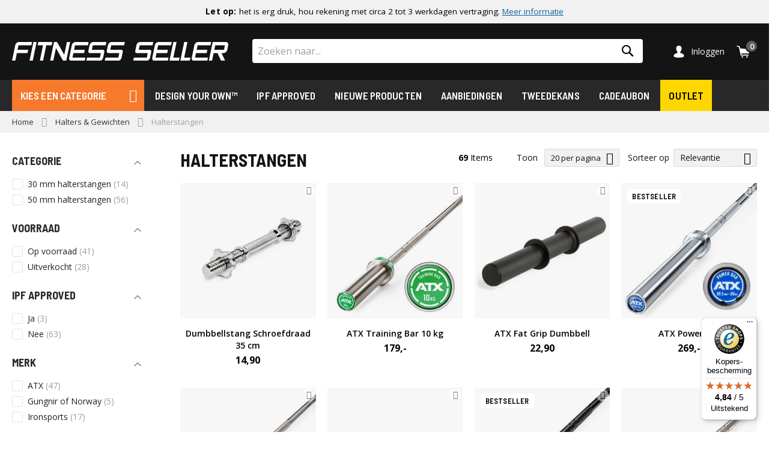

--- FILE ---
content_type: text/html; charset=UTF-8
request_url: https://www.fitness-seller.nl/gewichten/halterstangen/
body_size: 66480
content:
<!doctype html>
<html lang="nl">
    <head >
        <meta charset="utf-8"/>
<meta name="title" content="Standaard en Olympische halterstangen van hoge kwaliteit!  - Fitness Seller"/>
<meta name="description" content="Wij voeren een breed assortiment halterstangen van verschillende lengtes en in diverse uitvoeringen, van de merken Ironsports en ATX. Kies bij ons voor de beste prijs en hoogste kwaliteit."/>
<meta name="keywords" content="halterstangen, 30 mm, 50 mm, halterstang, curlstang, curlstangen, dumbbellstang, dumbbellstangen, olympische, olympisch, barbell, dumbbell, langhalter, korthalter, dumbel, dumbell, bar, stang, fitness"/>
<meta name="robots" content="INDEX,FOLLOW"/>
<meta name="viewport" content="width=device-width, initial-scale=1.0"/>
<meta name="format-detection" content="telephone=no"/>
<meta name="theme-color" content="#000000"/>
<title>Standaard en Olympische halterstangen van hoge kwaliteit!  - Fitness Seller</title><link rel="preload" href="https://www.fitness-seller.nl/static/version1769597076/frontend/Etailors/fitness/nl_NL/fonts/fitness-seller-icons.woff2?v=20231205" as="font" crossorigin="anonymous"/><link rel="preload" href="https://www.fitness-seller.nl/static/version1769597076/frontend/Etailors/fitness/nl_NL/fonts/fitness-seller-icons.woff?v=20231205" as="font" crossorigin="anonymous"/><link rel="preload" href="https://www.fitness-seller.nl/static/version1769597076/frontend/Etailors/fitness/nl_NL/fonts/fontawesome-webfont.woff?v=4.7.0" as="font" crossorigin="anonymous"/><link rel="preload" href="https://www.fitness-seller.nl/static/version1769597076/frontend/Etailors/fitness/nl_NL/fonts/fontawesome-webfont.woff2?v=4.7.0" as="font" crossorigin="anonymous"/><link rel="preconnect" href="https://fonts.gstatic.com" crossorigin="anonymous"/><link rel="preconnect" href="https://staticw2.yotpo.com" crossorigin="anonymous"/>
<link  rel="stylesheet" type="text/css"  media="all" href="https://www.fitness-seller.nl/static/version1769597076/_cache/merged/779cb3aecb5c1206eb008c8006c1d0db.min.css" />
<link  rel="stylesheet" type="text/css"  media="screen and (min-width: 768px)" href="https://www.fitness-seller.nl/static/version1769597076/frontend/Etailors/fitness/nl_NL/css/styles-l.min.css" />
<link  rel="stylesheet" type="text/css"  media="print" href="https://www.fitness-seller.nl/static/version1769597076/frontend/Etailors/fitness/nl_NL/css/print.min.css" />
<link  rel="stylesheet" type="text/css"  media="all" href="https://www.fitness-seller.nl/static/version1769597076/_cache/merged/e0ba1fbad8edc62b11ac235d89fad054.min.css" />
<link rel="preload" as="font" crossorigin="anonymous" href="https://www.fitness-seller.nl/static/version1769597076/frontend/Etailors/fitness/nl_NL/images/favicon/safari-pinned-tab.svg" />
<link  rel="stylesheet" type="text/css" href="https://fonts.googleapis.com/css2?family=Barlow+Semi+Condensed:ital,wght@0,400;0,500;0,600;0,700;0,800;1,400;1,500;1,600;1,700" />
<link  rel="stylesheet" type="text/css" href="https://fonts.googleapis.com/css2?family=Open+Sans:ital,wght@0,300;0,400;0,600;0,700;0,800;1,300;1,400;1,600;1,700;1,800&display=swap" />
<link  rel="icon" type="image/x-icon" href="https://www.fitness-seller.nl/media/favicon/stores/1/fs-favicon-rond-16px.ico" />
<link  rel="shortcut icon" type="image/x-icon" href="https://www.fitness-seller.nl/media/favicon/stores/1/fs-favicon-rond-16px.ico" />
<link  rel="icon" type="image/png" sizes="16x16" href="https://www.fitness-seller.nl/static/version1769597076/frontend/Etailors/fitness/nl_NL/images/favicon/fs-favicon-rond-16px.png" />
<link  rel="icon" type="image/png" sizes="32x32" href="https://www.fitness-seller.nl/static/version1769597076/frontend/Etailors/fitness/nl_NL/images/favicon/fs-favicon-rond-32px.png" />
<link  rel="apple-touch-icon" sizes="180x180" href="https://www.fitness-seller.nl/static/version1769597076/frontend/Etailors/fitness/nl_NL/images/favicon/apple-touch-icon.png" />
<link  rel="manifest" href="https://www.fitness-seller.nl/static/version1769597076/frontend/Etailors/fitness/nl_NL/images/favicon/manifest.json" />
<link  rel="canonical" href="https://www.fitness-seller.nl/gewichten/halterstangen/" />
<style>
/* Black Friday Category and Product Labels */
/*
.products-grid .product-items .product-item .product-item-info .product-image-container .product-image-wrapper::after {
    content: '-5% korting met code BW5';
    z-index: 1000000;
    position: absolute;
    bottom: 10px;
    left: 10px;
    background-color: rgb(209 243 4) !important;
    color: #000 !important;
    font-family: 'Barlow Semi Condensed', 'Helvetica Neue', Helvetica, Arial, sans-serif;
    font-size: 13px;
    letter-spacing: .015em;
    font-weight: 600;
    line-height: 24px;
    padding: 0 8px;
    text-transform: uppercase;
}
.category-black-friday .products-grid .product-items .product-item .product-item-info .product-image-container .product-image-wrapper::after {
    content: '-5% extra korting met code BW5'!important;
}
.catalog-product-view .product-info-middle::before {
    content: 'Black Friday: 5% (extra) korting met code BW5';
    display: inline-block;
    background-color: rgb(209 243 4) !important;
    color: #000 !important;
    font-family: 'Barlow Semi Condensed', 'Helvetica Neue', Helvetica, Arial, sans-serif;
    font-size: 16px;
    letter-spacing: .015em;
    font-weight: 600;
    line-height: 24px;
    padding: 0 8px;
    text-transform: uppercase;
    margin-bottom: 15px;
}
.page-product-giftcard.catalog-product-view .product-info-middle::before {
    display:none!important;
}

@media (max-width: 600px) {
  .products-grid .product-items .product-item .product-item-info .product-image-container .product-image-wrapper::after {
      content: '-5% korting: code BW5'!important;
  }
  .category-black-friday .products-grid .product-items .product-item .product-item-info .product-image-container .product-image-wrapper::after {
     content: '-5% extra: code BW5'!important;
  }
  .catalog-product-view .product-info-middle::before {
      content: 'Black Friday: 5% korting met code BW5';
  }
}
*/


/* vierkante meter prijs in product grid */
.products-grid .product-item span.is_square_price {
    font-weight: 700;
    font-size: 16px;
}

/* Scrollable tables on smaller screens */
.scrollable-table-wrapper.has-scroll {
  position:relative;
  overflow:hidden;
}
.scrollable-table-wrapper.has-scroll::after {
  position:absolute;
  top:0;
  left:100%;
  width:50px;
  height:100%;
  border-radius:10px 0 0 10px / 50% 0 0 50%;
  box-shadow:-5px 0 10px rgba(0, 0, 0, 0.25);
  content:'';
}
.scrollable-table-wrapper.has-scroll > div {
  overflow-x:auto;
}
.scrollable-table-wrapper > div {
  white-space: nowrap;
}
.scrollable-table-wrapper > div::-webkit-scrollbar {
  height:9px;
}
.scrollable-table-wrapper > div::-webkit-scrollbar-track {
  background:#fff;
}
.scrollable-table-wrapper > div::-webkit-scrollbar-thumb {
  border-radius:8px;
  border:2px solid #fff;
  background:#bbb;
}

/* Fix trusted shops badge font */
#ratingStarsContainer-98e3dadd90eb493088abdc5597a70810+span:after, #ratingStarsContainer-98e3dadd90eb493088abdc5597a70810+p span:after {
content:' / 5' !important;
font-weight:400!important;
font-family:inherit!important;
font-size:inherit!important;
}

/* Fix checkout T&C popup z-index higher than shipping method z-index */
aside.modal-popup.agreements-modal.modal-slide._inner-scroll._show {
    z-index: 9902!important;
}

/* Aparte notice container voor checkout */
.notice-container.notice-checkout,
body.page-layout-checkout .notice-container {display:none!important;}
body.page-layout-checkout .notice-container.notice-checkout {display:block!important;animation: blinker 700ms 1.5s ease-in-out 3;}
body.page-layout-checkout .notice-container.notice-checkout {background-color:#fbc500;color:inherit!important;}
body.page-layout-checkout .notice-container.notice-checkout p a {color:inherit!important;}
body.page-layout-checkout .notice-container.notice-checkout .notice-page-top .owl-carousel .owl-nav .owl-prev,
body.page-layout-checkout .notice-container.notice-checkout .notice-page-top .owl-carousel .owl-nav .owl-next {color:#fff!important;}
@keyframes blinker {
  50% {
    background-color:#ffdd62;
  }
}
</style>

<!-- Begin eTrusted bootstrap tag -->
<!-- End eTrusted bootstrap tag -->

<!-- Google Tag Manager -->
<script>(function(w,d,s,l,i){w[l]=w[l]||[];w[l].push({'gtm.start':
new Date().getTime(),event:'gtm.js'});var f=d.getElementsByTagName(s)[0],
j=d.createElement(s),dl=l!='dataLayer'?'&l='+l:'';j.async=true;j.src=
'https://www.googletagmanager.com/gtm.js?id='+i+dl;f.parentNode.insertBefore(j,f);
})(window,document,'script','dataLayer','GTM-5FSHQM');</script>
<!-- End Google Tag Manager -->

        <link rel="preconnect" href="https://fonts.gstatic.com"> 

<link href="https://fonts.googleapis.com/css2?family=Open+Sans:ital,wght@0,300;0,400;0,600;0,700;0,800;1,300;1,400;1,600;1,700;1,800&display=swap" rel="stylesheet"> 
<meta name="generator" content="Powered by Slider Revolution 6.6.7.1 - responsive, Mobile-Friendly Slider Plugin with comfortable drag and drop interface." />
<link rel="next" href="https://www.fitness-seller.nl/gewichten/halterstangen/?p=2" />
</head>
    <body data-container="body"
          data-mage-init='{"loaderAjax": {}, "loader": { "icon": "https://www.fitness-seller.nl/static/version1769597076/frontend/Etailors/fitness/nl_NL/images/loader-2.gif"}}'
        id="html-body" class="page-with-filter page-products categorypath-halters-gewichten-halterstangen category-halterstangen catalog-category-view page-layout-2columns-left">
        <!-- Google Tag Manager (noscript) -->
<noscript><iframe  data-mst-lazy-src="https://www.googletagmanager.com/ns.html?id=GTM-5FSHQM"
height="0" width="0" style="display:none;visibility:hidden" class="mst-lazy"></iframe class="mst-lazy"><noscript><iframe src="https://www.googletagmanager.com/ns.html?id=GTM-5FSHQM"
height="0" width="0" style="display:none;visibility:hidden"></iframe></noscript></noscript>
<!-- End Google Tag Manager (noscript) -->

<div class="cookie-status-message" id="cookie-status">
    The store will not work correctly when cookies are disabled.</div>
<noscript>
        <div class="message global noscript">
            <div class="content">
                <p>
                    <strong>JavaScript lijkt uitgeschakeld te zijn in jouw browser.</strong>
                    <span>
                        Zet Javascript aan in je browser voor de beste ervaring op onze site.                    </span>
                </p>
            </div>
        </div>
    </noscript>

<div class="widget block block-static-block">
    <!-- CUSTOM CSS
<style>
.notice-container {background-color:#e02b27!important;color:#fff!important;}
.notice-container p a {color:#fff!important;}
.notice-container .notice-page-top .owl-carousel .owl-nav .owl-prev,
.notice-container .notice-page-top .owl-carousel .owl-nav .owl-next {color:#fff!important;}
</style>
<style>
.notice-container {background-color:#ff6600!important;color:#fff!important;}
.notice-container p a {color:#fff!important;}
.notice-container .notice-page-top .owl-carousel .owl-nav .owl-prev,
.notice-container .notice-page-top .owl-carousel .owl-nav .owl-next {color:#fff!important;}
</style>
-->

<style>
.notice-container .amrewards-highlight-container:before {
    content: '';
    background-image: url([data-uri]);
    background-size: 100% 100%;
    background-repeat: no-repeat;
    display: inline-block;
    margin: 1px 5px 0;
    width: 17px;
    height: 17px;
    flex: none;
}
</style>

<!-- CUSTOM ICONS 
<i class="fa fa-fw fa-exclamation-circle" aria-hidden="true"></i>
<i class="fa fa-fw fa-lg fa-mobile" aria-hidden="true"></i>
<i class="fa fa-fw fa-truck fa-flip-horizontal" aria-hidden="true"></i>
<i class="fa fa-fw fa-refresh" aria-hidden="true"></i>
<i class="fa fa-fw fa-shield" aria-hidden="true"></i>
-->

<!-- CHECKOUT NOTICE CONTAINER -->
<div class="notice-container notice-checkout">
<div class="notice-page-top">
<ol class="notice-items">
<li class="notice-item">
<p class="d-md-block d-none"><strong>Let op:</strong> het is erg druk, hou rekening met circa 2 tot 3 werkdagen vertraging. <a href="https://www.fitness-seller.nl/actuele-vertragingen/" rel="noopener">Meer&nbsp;informatie</a></p>
<p class="d-md-none"><strong>Let op:</strong> 2-3 werkdagen vertraging. <a href="https://www.fitness-seller.nl/actuele-vertragingen/" rel="noopener">Lees&nbsp;meer</a></p>
</li>
</ol>
</div>
</div>

<!-- REGULAR NOTICE CONTAINER -->
<div class="notice-container">
<div class="notice-page-top">
<ol class="notice-items">

<li class="notice-item">
<p class="d-md-block d-none"><strong>Let op:</strong> het is erg druk, hou rekening met circa 2 tot 3 werkdagen vertraging. <a href="https://www.fitness-seller.nl/actuele-vertragingen/" rel="noopener">Meer&nbsp;informatie</a></p>
<p class="d-md-none"><strong>Let op:</strong> 2-3 werkdagen vertraging. <a href="https://www.fitness-seller.nl/actuele-vertragingen/" rel="noopener">Lees&nbsp;meer</a></p>
</li>

<li class="notice-item">
<div class="amrewards-highlight-container" style="padding:0!important"><span><strong>Nieuw:</strong> spaarpunten! <a href="https://www.fitness-seller.nl/spaarpunten/" rel="noopener">Meer&nbsp;informatie</a></span></div>
</li>

<li class="notice-item">
<p>Gratis verzending in Nederland vanaf €<span class="d-md-inline d-none"> </span>2<span class="d-md-inline d-none">.</span>500<span class="d-md-inline d-none">,-</span></p>
</li>

<li class="notice-item">
<p>Onze retourtermijn is verlengd tot 30 dagen</p>
</li>

<li class="notice-item">
<p>Kopersbescherming en 3 jaar garantie<span class="d-md-inline d-none"> op onze gecertificeerde equipment</span></p>
</li>

</ol>
</div>
</div>

<!-- OPGESLAGEN BERICHTEN

<li class="notice-item">
<p class="d-md-block d-none"><strong>Let op:</strong> het is erg druk bij onze vervoerders. <a href="https://www.fitness-seller.nl/actuele-vertragingen/" rel="noopener">Meer&nbsp;informatie</a></p>
<p class="d-md-none"><strong>Let op:</strong> drukte bij vervoerders. <a href="https://www.fitness-seller.nl/actuele-vertragingen/" rel="noopener">Lees&nbsp;meer</a></p>
</li>

<li class="notice-item">
<p class="d-md-block d-none"><strong>Let op:</strong> voorraadtekorten en lange levertijden door de Rode Zee-crisis. <a href="https://www.fitness-seller.nl/voorraad-en-levertijden/" rel="noopener">Lees&nbsp;meer</a></p>
<p class="d-md-none">Langere levertijden door <a href="https://www.fitness-seller.nl/voorraad-en-levertijden/" rel="noopener">Rode Zee-crisis</a></p>
</li>

<li class="notice-item">
<p class="d-md-block d-none"><strong>Black Friday:</strong> 5% korting op alles met code <strong>BW5</strong>. <a href="https://www.fitness-seller.nl/black-friday/" rel="noopener">Bekijk alle deals</a></p>
<p class="d-md-none"><strong>Black Friday:</strong> 5% korting met code <strong>BW5</strong></p>
</li>

<li class="notice-item">
<p class="d-md-block d-none"><strong>&#x2600&#xFE0F; Hitteplan:</strong> vanwege de hoge temperaturen sluit onze klantenservice vandaag om 14.00 uur. <a href="https://www.fitness-seller.nl/afwijkende-openingstijden/#contentarea" rel="noopener">Meer&nbsp;informatie</a>.</p>
<p class="d-md-none"><strong>&#x2600&#xFE0F; Hitteplan:</strong> wij sluiten vandaag om 14.00 uur! <a href="https://www.fitness-seller.nl/afwijkende-openingstijden/#contentarea" rel="noopener">Meer&nbsp;informatie</a>.</p>
</li>

<li class="notice-item">
<p class="d-md-block d-none"><strong>Let op:</strong> hou rekening met drukte vanwege <a href="https://www.fitness-seller.nl/actuele-vertragingen/" rel="noopener">Black&nbsp;Friday</a></p>
<p class="d-md-none"><strong>Let op:</strong> drukte vanwege <a href="https://www.fitness-seller.nl/actuele-vertragingen/" rel="noopener">Black&nbsp;Friday</a></p>
</li>

<li class="notice-item">
<p class="d-md-block d-none"><strong>LET OP:</strong> wij zijn gesloten op donderdag 14 en vrijdag 15 december vanwege inventarisatie. Bestellingen worden maandag weer verzonden.</p>
<p class="d-md-none"><strong>LET OP:</strong> wij zijn gesloten op donderdag 14 en vrijdag 15 december vanwege inventarisatie.</p>
</li>

<li class="notice-item">
<p class="d-md-block d-none"><strong>Let op:</strong> hou rekening met drukte rondom de <a href="https://www.fitness-seller.nl/actuele-vertragingen/" rel="noopener">feestdagen</a></p>
<p class="d-md-none"><strong>Let op:</strong> drukte rondom de <a href="https://www.fitness-seller.nl/actuele-vertragingen/" rel="noopener">feestdagen</a></p>
</li>

-->
</div>
<div class="page-wrapper"><header class="page-header"><div class="header content"><span data-action="toggle-nav" class="action nav-toggle"><span>Nav activeren</span></span>
<a
    class="logo"
    href="https://www.fitness-seller.nl/"
    title=""
    aria-label="store logo">
    <img src="https://www.fitness-seller.nl/media/logo/websites/1/fitness-seller-white.svg"
         title=""
         alt=""
            width="240"            height="20"    />
</a>

<div data-block="minicart" class="minicart-wrapper">
    <a class="action showcart" href="https://www.fitness-seller.nl/checkout/cart/"
       data-bind="scope: 'minicart_content'">
        <span class="text">Mijn winkelwagen</span>
        <span class="counter qty empty"
              data-bind="css: { empty: !!getCartParam('summary_count') == false && !isLoading() },
               blockLoader: isLoading">
            <span class="counter-number">
            <!-- ko if: getCartParam('summary_count') --><!-- ko text: getCartParam('summary_count') --><!-- /ko --><!-- /ko -->
            <!-- ko ifnot: getCartParam('summary_count') -->0<!-- /ko -->
            </span>
            <span class="counter-label">
            <!-- ko if: getCartParam('summary_count') -->
                <!-- ko text: getCartParam('summary_count').toLocaleString(window.LOCALE) --><!-- /ko -->
                <!-- ko i18n: 'items' --><!-- /ko -->
            <!-- /ko -->
            </span>
        </span>
    </a>
            <div class="block block-minicart"
             data-role="dropdownDialog"
             data-mage-init='{"dropdownDialog":{
                "appendTo":"[data-block=minicart]",
                "triggerTarget":".showcart",
                "timeout": "2000",
                "closeOnMouseLeave": false,
                "closeOnEscape": true,
                "triggerClass":"active",
                "parentClass":"active",
                "buttons":[]}}'>
            <div id="minicart-content-wrapper" data-bind="scope: 'minicart_content'">
                <!-- ko template: getTemplate() --><!-- /ko -->
            </div>
                    </div>
        </div>
<ul class="header links"><li><a href="https://www.fitness-seller.nl/customer/account/" id="idT6KG01Ku" >Mijn account</a></li><li class="authorization-link" data-label="of">
    <a href="https://www.fitness-seller.nl/customer/account/login/referer/aHR0cHM6Ly93d3cuZml0bmVzcy1zZWxsZXIubmwvZ2V3aWNodGVuL2hhbHRlcnN0YW5nZW4v/">
        Inloggen    </a>
</li>

</ul><div class="block block-search">
    <div class="block block-title"><strong>Zoeken</strong></div>
    <div class="block block-content">
        <form class="form minisearch" id="search_mini_form"
              action="https://www.fitness-seller.nl/catalogsearch/result/" method="get">
                        <div class="field search">
                <label class="label" for="search" data-role="minisearch-label">
                    <span>Zoeken</span>
                </label>
                <div class="control">
                    <input id="search"
                           data-mage-init='{
                            "quickSearch": {
                                "formSelector": "#search_mini_form",
                                "url": "https://www.fitness-seller.nl/search/ajax/suggest/",
                                "destinationSelector": "#search_autocomplete",
                                "minSearchLength": "2"
                            }
                        }'
                           type="text"
                           name="q"
                           value=""
                           placeholder="Zoeken&#x20;naar..."
                           class="input-text"
                           maxlength="128"
                           role="combobox"
                           aria-haspopup="false"
                           aria-autocomplete="both"
                           autocomplete="off"
                           aria-expanded="false"/>
                    <div id="search_autocomplete" class="search-autocomplete"></div>
                                    </div>
            </div>
            <div class="actions">
                <button type="submit"
                        title="Zoeken"
                        class="action search"
                        aria-label="Search"
                >
                    <span>Zoeken</span>
                </button>
            </div>
        </form>
    </div>
</div>
</div>    
    <div class="catalog-category-mobile">
        <div class="megamenu topnav" id="mobile-megamenu">
            <div class="all-category-menu">
                Kies een categorie                <span data-action="toggle-nav" class="action nav-toggle"><span>Nav activeren</span></span>
            </div>
            <ul class="level-0">
<li class="category-menu wide orange has-children"><a>Kies een categorie</a>
<ul class="child-menu level-1">
<li class="has-children has-panel"><a href="https://www.fitness-seller.nl/krachtapparatuur/">Krachtapparatuur</a><div class="panel">
    <div class="row">
<div class="col">
<ul>
<li class="megamenu-header"><a href="https://www.fitness-seller.nl/krachtapparatuur/merken/">Merken</a></li>
<li><a href="https://www.fitness-seller.nl/krachtapparatuur/merken/atx/">ATX</a></li>
<li><a href="https://www.fitness-seller.nl/krachtapparatuur/merken/barbarian-line/">Barbarian Line</a></li>
<li><a href="https://www.fitness-seller.nl/krachtapparatuur/merken/fortex/">Fortex</a></li>
<li><a href="https://www.fitness-seller.nl/krachtapparatuur/merken/megatec/">MegaTec</a></li>
<li><a href="https://www.fitness-seller.nl/krachtapparatuur/merken/marbo-sport/">Marbo Sport</a></li>
</ul>
</div>
<div class="col">
<ul>
<li class="megamenu-header"><a href="https://www.fitness-seller.nl/krachtapparatuur/krachttoestellen/">Toestellen</a></li>
<li><a href="https://www.fitness-seller.nl/krachtapparatuur/krachttoestellen/power-racks/">Power Racks</a></li>
<li><a href="https://www.fitness-seller.nl/krachtapparatuur/krachttoestellen/half-racks/">Half Racks</a></li>
<li><a href="https://www.fitness-seller.nl/krachtapparatuur/krachttoestellen/squat-racks/">Squat Racks</a></li>
<li><a href="https://www.fitness-seller.nl/krachtapparatuur/krachttoestellen/smith-machines/">Smith Machines</a></li>
<li><a href="https://www.fitness-seller.nl/krachtapparatuur/krachttoestellen/multistations/">Multistations</a></li>
<li><a href="https://www.fitness-seller.nl/krachtapparatuur/krachttoestellen/gym-rigs/">Gym Rigs</a></li>
<li><a href="https://www.fitness-seller.nl/krachtapparatuur/krachttoestellen/trainingsbanken/">Trainingsbanken</a></li>
<li><a href="https://www.fitness-seller.nl/krachtapparatuur/krachttoestellen/haltersteunen/">Haltersteunen</a></li>
<li><a href="https://www.fitness-seller.nl/krachtapparatuur/krachttoestellen/halterbanken/">Halterbanken</a></li>
<li><a href="https://www.fitness-seller.nl/krachtapparatuur/krachttoestellen/lat-pulleys/">Lat Pulleys</a></li>
<li><a href="https://www.fitness-seller.nl/krachtapparatuur/krachttoestellen/cable-crossovers/">Cable Crossovers</a></li>
<li><a href="https://www.fitness-seller.nl/krachtapparatuur/krachttoestellen/optrekstangen/">Optrekstangen</a></li>
<li><a href="https://www.fitness-seller.nl/krachtapparatuur/krachttoestellen/dipstangen/">Dipstangen</a></li>
<li><a href="https://www.fitness-seller.nl/krachtapparatuur/krachttoestellen/power-towers/">Power Towers</a></li>
<li><a href="https://www.fitness-seller.nl/krachtapparatuur/krachttoestellen/glute-ham-developers/">Glute Ham Developers</a></li>
<li><a href="https://www.fitness-seller.nl/krachtapparatuur/krachttoestellen/bicep-curl-banken/">Bicep Curl Banken</a></li>
<li><a href="https://www.fitness-seller.nl/krachtapparatuur/krachttoestellen/buiktrainers/">Buiktrainers</a></li>
<li><a href="https://www.fitness-seller.nl/krachtapparatuur/krachttoestellen/borsttrainers/">Borsttrainers</a></li>
<li><a href="https://www.fitness-seller.nl/krachtapparatuur/krachttoestellen/rugtrainers/">Rugtrainers</a></li>
<li><a href="https://www.fitness-seller.nl/krachtapparatuur/krachttoestellen/beentrainers/">Beentrainers</a></li>
<li><a href="https://www.fitness-seller.nl/krachtapparatuur/krachttoestellen/kuitentrainers/">Kuitentrainers</a></li>
<li><a href="https://www.fitness-seller.nl/krachtapparatuur/krachttoestellen/toebehoren-voor-krachttoestellen/">Toebehoren</a></li>
</ul>
</div>
<div class="col">
<ul>
<li class="megamenu-header"><a href="https://www.fitness-seller.nl/krachtapparatuur/kabelaccessoires/">Kabelaccessoires</a></li>
<li><a class="allLink" href="https://www.fitness-seller.nl/krachtapparatuur/kabelaccessoires/">Bekijk assortiment</a></li>
</ul>
<ul>
<li class="megamenu-header"><a href="https://www.fitness-seller.nl/krachtapparatuur/reserveonderdelen/">Reserveonderdelen</a></li>
<li><a class="allLink" href="https://www.fitness-seller.nl/krachtapparatuur/reserveonderdelen/">Bekijk assortiment</a></li>
</ul>
<ul>
<li class="megamenu-header"><a href="https://www.fitness-seller.nl/krachtapparatuur/sportvloeren/">Sportvloeren</a></li>
<li><a href="https://www.fitness-seller.nl/krachtapparatuur/sportvloeren/rubbermatten/">Rubbermatten</a></li>
<li><a href="https://www.fitness-seller.nl/krachtapparatuur/sportvloeren/rubbertegels/">Rubbertegels</a></li>
<li><a href="https://www.fitness-seller.nl/krachtapparatuur/sportvloeren/puzzelmatten/">Puzzelmatten</a></li>
<li><a href="https://www.fitness-seller.nl/onderlegmat/">Onderlegmatten</a></li>
<li><a href="https://www.fitness-seller.nl/krachtapparatuur/sportvloeren/rubbermatten-op-rol/">Rubbermatten op rol</a></li>
<li><a href="https://www.fitness-seller.nl/krachtapparatuur/sportvloeren/kunstgras/">Kunstgras</a></li>
<li><a href="https://www.fitness-seller.nl/krachtapparatuur/sportvloeren/valmatten/">Valmatten</a></li>
<li><a class="allLink" href="https://www.fitness-seller.nl/krachtapparatuur/sportvloeren/">Alles bekijken</a></li>
</ul>
</div>
</div></div>
</li>
<li class="has-children has-panel"><a href="https://www.fitness-seller.nl/gewichten/">Halters &amp; Gewichten</a><div class="panel">
    <div class="row">
<div class="col">
<ul>
<li class="megamenu-header"><a href="https://www.fitness-seller.nl/gewichten/halterschijven/">Halterschijven</a></li>
<li><a href="https://www.fitness-seller.nl/gewichten/halterschijven/30-mm-halterschijven/">Standaard halterschijven<span class="cat-label"> 30 mm</span></a></li>
<li><a href="https://www.fitness-seller.nl/gewichten/halterschijven/50-mm-halterschijven/">Olympische halterschijven<span class="cat-label"> 50 mm</span></a></li>
<li><a href="https://www.fitness-seller.nl/gewichten/halterschijven/50-mm-halterschijven/bumper-plates/">Bumper Plates</a></li>
<li><a href="https://www.fitness-seller.nl/fractional-plates/">Fractional Plates</a></li>
</ul>
<ul>
<li class="megamenu-header"><a href="https://www.fitness-seller.nl/gewichten/dumbbells/">Vaste dumbbells</a></li>
<li><a href="https://www.fitness-seller.nl/gewichten/dumbbells/hex-dumbbells/">Hex dumbbells</a></li>
<li><a href="https://www.fitness-seller.nl/atx-rubberen-dumbbells/">Rubberen dumbbells</a></li>
<li><a href="https://www.fitness-seller.nl/gewichten/dumbbells/polyurethaan-dumbbells/">Urethaan dumbbells</a></li>
<li><a href="https://www.fitness-seller.nl/gewichten/dumbbells/chromen-dumbbells/">Chromen dumbbells</a></li>
<li><a href="https://www.fitness-seller.nl/gewichten/dumbbells/chd-dumbbells/">CHD dumbbells</a></li>
<li><a href="https://www.fitness-seller.nl/gewichten/dumbbells/verstelbare-dumbbells/">Verstelbare Dumbbells</a></li>
<li><a href="https://www.fitness-seller.nl/gewichten/dumbbells/delta-dumbbells/">Delta dumbbells</a></li>
</ul>
</div>
<div class="col">
<ul>
<li class="megamenu-header"><a href="https://www.fitness-seller.nl/gewichten/halterstangen/">Halterstangen</a></li>
<li><a href="https://www.fitness-seller.nl/gewichten/halterstangen/30-mm-halterstangen/">Standaard halterstangen<span class="cat-label"> 30 mm</span></a></li>
<li><a href="https://www.fitness-seller.nl/gewichten/halterstangen/50-mm-halterstangen/">Olympische halterstangen<span class="cat-label"> 50 mm</span></a></li>
<li><a href="https://www.fitness-seller.nl/gewichten/halterstangen/50-mm-halterstangen/functional-fitness-halterstangen/">Crosstraining halterstangen</a></li>
<li><a href="https://www.fitness-seller.nl/gewichten/halterstangen/50-mm-halterstangen/specialty-bars/">Specialty Bars</a></li>
</ul>
<ul>
<li class="megamenu-header"><a href="https://www.fitness-seller.nl/gewichten/sluitingen/">Sluitingen</a></li>
<li><a href="https://www.fitness-seller.nl/gewichten/sluitingen/30-mm-sluitingen/">Standaard sluitingen<span class="cat-label"> 30 mm</span></a></li>
<li><a href="https://www.fitness-seller.nl/gewichten/sluitingen/50-mm-sluitingen/">Olympische sluitingen<span class="cat-label"> 50 mm</span></a></li>
<li><a href="https://www.fitness-seller.nl/atx-pro-collars/">ATX Pro Collars</a></li>
</ul>
<ul>
<li class="megamenu-header"><a href="https://www.fitness-seller.nl/gewichten/opbergsystemen/">Opbergsystemen</a></li>
<li><a href="https://www.fitness-seller.nl/gewichten/opbergsystemen/opbergsystemen-voor-halterschijven/">Voor halterschijven</a></li>
<li><a href="https://www.fitness-seller.nl/gewichten/opbergsystemen/opbergsystemen-voor-halterstangen/">Voor halterstangen</a></li>
<li><a href="https://www.fitness-seller.nl/gewichten/opbergsystemen/opbergsystemen-voor-dumbbells/">Voor dumbbells</a></li>
<li><a href="https://www.fitness-seller.nl/gewichten/opbergsystemen/overige-opbergsystemen/">Overige opbergrekken</a></li>
<li><a class="allLink" href="https://www.fitness-seller.nl/gewichten/opbergsystemen/">Alles bekijken...</a></li>
</ul>
</div>
<div class="col">
<ul>
<li class="megamenu-header"><a href="https://www.fitness-seller.nl/gewichten/haltersets/">Haltersets</a></li>
<li><a href="https://www.fitness-seller.nl/gewichten/haltersets/30-mm-haltersets/">Standaard haltersets<span class="cat-label"> 30 mm</span></a></li>
<li><a href="https://www.fitness-seller.nl/gewichten/haltersets/50-mm-haltersets/">Olympische haltersets<span class="cat-label"> 50 mm</span></a></li>
</ul>
<ul>
<li class="megamenu-header"><a href="https://www.fitness-seller.nl/gewichten/accessoires-voor-gewichtheffen/">Accessoires</a></li>
<li><a href="https://www.fitness-seller.nl/gewichten/accessoires-voor-gewichtheffen/knie-en-polsbandages/">Knie- &amp; polsbandages</a></li>
<li><a href="https://www.fitness-seller.nl/gewichten/accessoires-voor-gewichtheffen/gewichthefriemen/">Gewichthefriemen</a></li>
<li><a href="https://www.fitness-seller.nl/gewichthefschoenen/">Gewichthefschoenen</a></li>
<li><a href="https://www.fitness-seller.nl/magnesium-grip-chalk/">Magnesiumpoeder</a></li>
<li><a class="allLink" href="https://www.fitness-seller.nl/gewichten/accessoires-voor-gewichtheffen/">Alles bekijken...</a></li>
</ul>
<ul>
<li class="megamenu-header"><a href="https://www.fitness-seller.nl/gewichten/gewichthefplatforms/">Gewichthefplatforms</a></li>
<li><a class="allLink" href="https://www.fitness-seller.nl/gewichten/gewichthefplatforms/">Bekijk assortiment...</a></li>
</ul>
</div>
</div></div>
</li>
<li class="has-children has-panel"><a href="https://www.fitness-seller.nl/trainingsmateriaal/">Trainingsmateriaal</a><div class="panel">
    <div class="row">
<div class="col">
<ul>
<li class="megamenu-header"><a href="https://www.fitness-seller.nl/trainingsmateriaal/kracht/">Kracht</a></li>
<li><a href="https://www.fitness-seller.nl/trainingsmateriaal/kracht/slam-balls/">Slam Balls</a></li>
<li><a href="https://www.fitness-seller.nl/trainingsmateriaal/kracht/wall-balls/">Wall Balls</a></li>
<li><a href="https://www.fitness-seller.nl/trainingsmateriaal/kracht/medicijnballen/">Medicijnballen</a></li>
<li><a href="https://www.fitness-seller.nl/trainingsmateriaal/kracht/power-ropes/">Power Ropes</a></li>
<li><a href="https://www.fitness-seller.nl/trainingsmateriaal/kracht/sandbags/">Sandbags</a></li>
</ul>
<ul>
<li class="megamenu-header"><a href="https://www.fitness-seller.nl/trainingsmateriaal/strongman/">Strongman</a></li>
<li><a href="https://www.fitness-seller.nl/trainingsmateriaal/strongman/sleds-yokes/">Sleds &amp; Yokes</a></li>
<li><a href="https://www.fitness-seller.nl/trainingsmateriaal/strongman/harnassen/">Harnassen</a></li>
<li><a href="https://www.fitness-seller.nl/trainingsmateriaal/strongman/logs-axles-handles/">Logs, Axles &amp; Handles</a></li>
<li><a href="https://www.fitness-seller.nl/trainingsmateriaal/strongman/kettingen/">Power Chains</a></li>
<li><a href="https://www.fitness-seller.nl/onderarmtrainer/">Onderarmtrainer</a></li>
<li><a href="https://www.fitness-seller.nl/indian-clubbells/">Clubbells</a></li>
<li><a href="https://www.fitness-seller.nl/atx-monster-dumbbells/">Monster Dumbbell</a></li>
</ul>
</div>
<div class="col">
<ul>
<li class="megamenu-header"><a href="https://www.fitness-seller.nl/trainingsmateriaal/lichaamsgewicht/">Lichaamsgewicht</a></li>
<li><a href="https://www.fitness-seller.nl/klimtouw/">Klimtouwen</a></li>
<li><a href="https://www.fitness-seller.nl/trainingsmateriaal/lichaamsgewicht/peg-boards/">Pegboards</a></li>
<li><a href="https://www.fitness-seller.nl/trainingsmateriaal/lichaamsgewicht/gymnastiek-ringen/">Gymnastiek Ringen</a></li>
<li><a href="https://www.fitness-seller.nl/trainingsmateriaal/lichaamsgewicht/plyoboxen/">Plyoboxen</a></li>
<li><a href="https://www.fitness-seller.nl/trainingsmateriaal/lichaamsgewicht/gewichtsmanchetten/">Gewichtsmanchetten</a></li>
<li><a href="https://www.fitness-seller.nl/trainingsmateriaal/lichaamsgewicht/gewichtsvesten/">Gewichtsvesten</a></li>
<li><a href="https://www.fitness-seller.nl/trainingsmateriaal/lichaamsgewicht/dipriemen/">Dipriemen</a></li>
<li><a href="https://www.fitness-seller.nl/gravity-boots-deluxe/">Gravity Boots</a></li>
<li><a href="https://www.fitness-seller.nl/trainingsmateriaal/lichaamsgewicht/speed-ropes/">Speed Ropes</a></li>
<li><a href="https://www.fitness-seller.nl/trainingsmateriaal/lichaamsgewicht/suspension-trainers/">Suspension Trainers</a></li>
</ul>
<ul>
<li class="megamenu-header"><a href="https://www.fitness-seller.nl/trainingsmateriaal/griphulpmiddelen/">Griphulpmiddelen</a></li>
<li><a href="https://www.fitness-seller.nl/trainingsmateriaal/griphulpmiddelen/handknijpers/">Handknijpers</a></li>
<li><a href="https://www.fitness-seller.nl/trainingsmateriaal/griphulpmiddelen/fat-grips/">Fat Grips</a></li>
<li><a href="https://www.fitness-seller.nl/trainingsmateriaal/griphulpmiddelen/magnesium/">Magnesium</a></li>
<li><a href="https://www.fitness-seller.nl/trainingsmateriaal/griphulpmiddelen/lifting-straps/">Lifting Straps</a></li>
</ul>
</div>
<div class="col">
<ul>
<li class="megamenu-header"><a href="https://www.fitness-seller.nl/trainingsmateriaal/behendigheid/">Behendigheid</a></li>
<li><a href="https://www.fitness-seller.nl/pylon/">Markeringskegels</a></li>
<li><a href="https://www.fitness-seller.nl/speed-discs/">Speed Discs</a></li>
<li><a href="https://www.fitness-seller.nl/trainingsmateriaal/behendigheid/horden/">Horden</a></li>
<li><a href="https://www.fitness-seller.nl/trainingsmateriaal/behendigheid/speedladders/">Speedladders</a></li>
<li><a href="https://www.fitness-seller.nl/reaction-balls/">Reactieballen</a></li>
</ul>
<ul>
<li class="megamenu-header"><a href="https://www.fitness-seller.nl/trainingsmateriaal/blessurepreventie-en-herstel/">Preventie &amp; Herstel</a></li>
<li><a href="https://www.fitness-seller.nl/trainingsmateriaal/blessurepreventie-en-herstel/massagerollen/">Massagerollen</a></li>
<li><a href="https://www.fitness-seller.nl/trainingsmateriaal/blessurepreventie-en-herstel/massageballen/">Massageballen</a></li>
<li><a href="https://www.fitness-seller.nl/massage-stick/">Massagestok</a></li>
<li><a href="https://www.fitness-seller.nl/trainingsmateriaal/blessurepreventie-en-herstel/bandages/">Bandages</a></li>
<li><a href="https://www.fitness-seller.nl/kinesiotape-5cm-x-5m/">Kinesiotape</a></li>
</ul>
<ul>
<li class="megamenu-header"><a href="https://www.fitness-seller.nl/trainingsmateriaal/klokken-en-timers/">Klokken &amp; Timers</a></li>
<li><a class="allLink" href="https://www.fitness-seller.nl/trainingsmateriaal/klokken-en-timers/">Bekijk assortiment...</a></li>
</ul>
</div>
<div class="col">
<ul>
<li class="megamenu-header"><a href="https://www.fitness-seller.nl/trainingsmateriaal/functional-fitness/">Functional Fitness</a></li>
<li><a class="allLink" href="https://www.fitness-seller.nl/trainingsmateriaal/functional-fitness/">Bekijk assortiment...</a></li>
</ul>
<ul>
<li class="megamenu-header"><a href="https://www.fitness-seller.nl/krachtapparatuur/sportvloeren/">Sportvloeren</a></li>
<li><a class="allLink" href="https://www.fitness-seller.nl/krachtapparatuur/sportvloeren/">Bekijk assortiment...</a></li>
</ul>
<ul>
<li class="megamenu-header"><a href="https://www.fitness-seller.nl/trainingsmateriaal/trainingsaccessoires/">Accessoires</a></li>
<li><a href="https://www.fitness-seller.nl/ab-wheel/">Ab Wheel</a></li>
<li><a href="https://www.fitness-seller.nl/power-wheel-met-pedalen/">Power Wheel</a></li>
<li><a href="https://www.fitness-seller.nl/iron-force-ab-mat/">Buikspiermat</a></li>
<li><a href="https://www.fitness-seller.nl/iron-force-arm-blaster/">Arm Blaster</a></li>
<li><a href="https://www.fitness-seller.nl/gewichten/accessoires-voor-gewichtheffen/gewichthefriemen/">Gewichthefriemen</a></li>
<li><a href="https://www.fitness-seller.nl/perfect-push-up/">Perfect Push Up</a></li>
<li><a href="https://www.fitness-seller.nl/elevation-training-mask-2-0/">Elevation Training Mask</a></li>
<li><a href="https://www.fitness-seller.nl/phantom-training-mask/">Phantom Training Mask</a></li>
<li><a class="allLink" href="https://www.fitness-seller.nl/trainingsmateriaal/trainingsaccessoires/">Alles bekijken...</a></li>
</ul>
</div>
</div></div>
</li>
<li class="has-children has-panel"><a href="https://www.fitness-seller.nl/kettlebells/">Kettlebells</a><div class="panel">
    <div class="row">
<div class="col">
<ul>
<li class="megamenu-header"><a href="https://www.fitness-seller.nl/kettlebells/kettlebell-overzicht/">Kettlebells</a></li>
<li><a href="https://www.fitness-seller.nl/classic-kettlebells/">Classic kettlebells</a></li>
<li><a href="https://www.fitness-seller.nl/premium-kettlebells/">Premium Kettlebells</a></li>
<li><a href="https://www.fitness-seller.nl/competition-kettlebells/">Competition kettlebells</a></li>
<li><a href="https://www.fitness-seller.nl/style-kettlebells/">Style kettlebells</a></li>
<li><a href="https://www.fitness-seller.nl/carbon-kettlebells/">Carbon kettlebells</a></li>
<li><a href="https://www.fitness-seller.nl/kettlebells/kettlebell-overzicht/verstelbare-kettlebells/">Verstelbare kettlebells</a></li>
</ul>
<ul>
<li class="megamenu-header"><a href="https://www.fitness-seller.nl/kettlebells/kettlebell-accessoires/">Accessoires</a></li>
<li><a href="https://www.fitness-seller.nl/kettlebells/kettlebell-accessoires/kettlebell-instructiemateriaal/">Instructiemateriaal</a></li>
<li><a href="https://www.fitness-seller.nl/kettlebell-wristguard/">Polsbeschermers</a></li>
<li><a href="https://www.fitness-seller.nl/kettlebells/kettlebell-accessoires/opbergrekken-voor-kettlebells/">Opbergrekken</a></li>
<li><a href="https://www.fitness-seller.nl/kettlebell-sleutelhanger/">Kettlebell sleutelhanger</a></li>
<li><a href="https://www.fitness-seller.nl/kettlebell-ketting/">Kettlebell ketting</a></li>
</ul>
</div>
</div></div>
</li>
<li class="has-children has-panel"><a href="https://www.fitness-seller.nl/rubber-power-bands/">Power Bands</a><div class="panel">
    <div class="row">
<div class="col">
<ul>
<li class="megamenu-header"><a href="https://www.fitness-seller.nl/rubber-power-bands/power-bands-overzicht/">Power Bands</a></li>
<li><a href="https://www.fitness-seller.nl/atx-power-bands/">Power Bands 104 cm</a></li>
<li><a href="https://www.fitness-seller.nl/shorty-bands/">Shorty Bands 30 cm</a></li>
<li><a href="https://www.fitness-seller.nl/mini-bands/">Mini Bands</a></li>
</ul>
<ul>
<li class="megamenu-header"><a href="https://www.fitness-seller.nl/rubber-power-bands/power-bands-accessoires/">Accessoires</a></li>
<li><a href="https://www.fitness-seller.nl/utility-strap/">Utility Strap</a></li>
<li><a href="https://www.fitness-seller.nl/weerstandsband-handgreep/">Handgreep</a></li>
<li><a href="https://www.fitness-seller.nl/karabijnhaak-160-mm-met-schroef/">Karabijnhaak</a></li>
</ul>
</div>
</div></div>
</li>
<li class="has-children has-panel"><a href="https://www.fitness-seller.nl/fitnessartikelen/">Fitness</a><div class="panel">
    <div class="row">
<div class="col">
<ul>
<li class="megamenu-header"><a href="https://www.fitness-seller.nl/fitnessartikelen/fitness/">Fitness</a></li>
<li><a href="https://www.fitness-seller.nl/fitnessartikelen/fitness/riemen/">Riemen</a></li>
<li><a href="https://www.fitness-seller.nl/fitnessartikelen/fitness/handschoenen/">Handschoenen</a></li>
<li><a href="https://www.fitness-seller.nl/fitnessartikelen/fitness/fitnesselastieken/">Fitnesselastieken</a></li>
<li><a href="https://www.fitness-seller.nl/fitnessartikelen/fitness/fitnessmatten/">Fitnessmatten</a></li>
<li><a href="https://www.fitness-seller.nl/fitnessartikelen/fitness/fitnessballen/">Fitnessballen</a></li>
<li><a href="https://www.fitness-seller.nl/fitnessartikelen/fitness/fitness-steps/">Fitness steps</a></li>
<li><a href="https://www.fitness-seller.nl/reebok-step/">Reebok Step</a></li>
<li><a href="https://www.fitness-seller.nl/fitnessartikelen/fitness/springtouwen/">Springtouwen</a></li>
<li><a href="https://www.fitness-seller.nl/fitnessartikelen/fitness/fitness-accessoires/">Accessoires</a></li>
</ul>
</div>
<div class="col">
<ul>
<li class="megamenu-header"><a href="https://www.fitness-seller.nl/fitnessartikelen/aerobics/">Aerobics</a></li>
<li><a href="https://www.fitness-seller.nl/fitnessartikelen/aerobics/aerobics-gewichten/">Aerobics gewichten</a></li>
<li><a href="https://www.fitness-seller.nl/fitnessartikelen/aerobics/aerobics-sets/">Aerobics sets</a></li>
<li><a href="https://www.fitness-seller.nl/fitnessartikelen/aerobics/aerobics-opbergrekken/">Opbergrekken</a></li>
</ul>
<ul>
<li class="megamenu-header"><a href="https://www.fitness-seller.nl/fitnessartikelen/yoga/">Yoga</a></li>
<li><a href="https://www.fitness-seller.nl/fitnessartikelen/yoga/yogamatten/">Yogamatten</a></li>
<li><a href="https://www.fitness-seller.nl/fitnessartikelen/yoga/yogablokken/">Yogablokken</a></li>
</ul>
</div>
</div></div>
</li>
<li class="has-children has-panel"><a href="https://www.fitness-seller.nl/cardio/">Cardio</a><div class="panel">
    <div class="row">
<div class="col">
<ul>
<li class="megamenu-header"><a href="https://www.fitness-seller.nl/cardio/cardiotoestellen/">Toestellen</a></li>
<li><a href="https://www.fitness-seller.nl/cardio/cardiotoestellen/hometrainers/">Hometrainers</a></li>
<li><a href="https://www.fitness-seller.nl/cardio/cardiotoestellen/roeitrainers/">Roeitrainers</a></li>
<li><a href="https://www.fitness-seller.nl/cardio/cardiotoestellen/skitrainers/">Skitrainers</a></li>
<li><a href="https://www.fitness-seller.nl/cardio/cardiotoestellen/loopbanden/">Loopbanden</a></li>
<li><a href="https://www.fitness-seller.nl/cardio/cardiotoestellen/crosstrainers/">Crosstrainers</a></li>
<li><a href="https://www.fitness-seller.nl/cardio/cardiotoestellen/indoor-cycles/">Indoor cycles</a></li>
</ul>
<ul>
<li class="megamenu-header"><a href="https://www.fitness-seller.nl/cardio/cardio-accessoires/">Accessoires</a></li>
<li><a href="https://www.fitness-seller.nl/polar-t34-borstband/">Polar T34 Borstband</a></li>
<li><a href="https://www.fitness-seller.nl/onderlegmat/">Onderlegmatten</a></li>
<li><a href="https://www.fitness-seller.nl/siliconenspray/">Siliconenspray</a></li>
</ul>
</div>
</div></div>
</li>
<li class="has-children has-panel"><a href="https://www.fortexfitness.com/nl" target="_blank" class="hide-ext">Sportkleding <span class= "sportswear-new" style="position: relative;color: #333;text-transform: uppercase;background-color: #defe58;padding: 2px 6px;border-radius: 3px;font-size:13px;font-weight: 700;font-family: 'Barlow Semi Condensed','Helvetica Neue',Helvetica,Arial,sans-serif;">Nieuw</span></a><div class="panel">
    <div class="row">
<div class="col">
<ul>
<li class="megamenu-header"><a href="https://www.fortexfitness.com/nl" target="_blank" class="hide-ext">Sportkleding</a></li>
<li><a href="https://www.fortexfitness.com/nl" target="_blank">Bezoek FortexFitness.com</a></li>
</ul>
</div>
</div></div>
</li>
<li class="has-children has-panel"><a href="https://www.fitness-seller.nl/voeding-supplementen/">Voeding &amp; Supplementen</a><div class="panel">
    <div class="row">
<div class="col">
<ul>
<li class="megamenu-header"><a href="https://www.fitness-seller.nl/voeding-supplementen/supplementen/">Supplementen</a></li>
<li><a href="https://www.fitness-seller.nl/voeding-supplementen/supplementen/eiwitten/">Eiwitten</a></li>
<li><a href="https://www.fitness-seller.nl/voeding-supplementen/supplementen/creatine/">Creatine</a></li>
<li><a href="https://www.fitness-seller.nl/voeding-supplementen/supplementen/pre-workout/">Pre-workout</a></li>
<li><a href="https://www.fitness-seller.nl/voeding-supplementen/supplementen/aminozuren/">Aminozuren</a></li>
<li><a href="https://www.fitness-seller.nl/voeding-supplementen/supplementen/afvallen/">Afvallen</a></li>
<li><a href="https://www.fitness-seller.nl/voeding-supplementen/supplementen/vitamines/">Vitamines</a></li>
</ul>
</div>
</div></div>
</li>
<li class="has-children has-panel"><a>Overige</a><div class="panel">
    <div class="row">
<div class="col">
<ul>
<li class="megamenu-header"><a>Overige artikelen</a></li>
<li><a href="https://www.fitness-seller.nl/instructiemateriaal/">Instructiemateriaal</a></li>
<li><a href="https://www.fitness-seller.nl/banners-en-posters/">Banners &amp; Posters</a></li>
<li><a href="https://www.fitness-seller.nl/sleutelhangers/">Sleutelhangers</a></li>
<li><a href="https://www.fitness-seller.nl/fitness-sieraden/">Fitness sieraden</a></li>
<li><a href="https://www.fitness-seller.nl/cadeaus-tot-50-euro/?stock=1">Cadeaus tot €50</a></li>
<li><a href="https://www.fitness-seller.nl/cadeaus-tot-100-euro/?stock=1">Cadeaus tot €100</a></li>
<li><a href="https://www.fitness-seller.nl/cadeaubon/">Cadeaubon</a></li>
<li><a href="https://www.fitness-seller.nl/nieuw/">Nieuwe artikelen</a></li>
<li><a href="https://www.fitness-seller.nl/aanbiedingen/">Aanbiedingen</a></li>
</ul>
<ul>
<li class="megamenu-header"><a>Partners</a></li>
<li><a title="Bodybuilding Forum (opent in nieuw venster)" href="https://forum.bodybuilding.nl" target="_blank" rel="noopener">Bodybuilding Forum</a></li>
<li><a title="Muscle Meat webshop (opent in nieuw venster)" href="https://www.musclemeat.nl/" target="_blank" rel="noopener">Muscle Meat Maaltijden</a></li>
</ul>
</div>
</div></div>
</li>
</ul>
</li>
<li class="d-md-none"><a href="https://www.fitness-seller.nl/outlet/" style="color:#000!important;background-color:#ffd700!important;font-weight:600;">Outlet (tot 50% korting)</a></li>
<li><a href="https://www.fitness-seller.nl/design-your-own/">Design Your Own™</a></li>
<li class="d-md-none hide-975"><a href="https://www.fitness-seller.nl/ipf-approved/">IPF Approved</a></li>
<li><a href="https://www.fitness-seller.nl/nieuw/">Nieuwe producten</a></li>
<li><a href="https://www.fitness-seller.nl/aanbiedingen/">Aanbiedingen</a></li>
<li class="d-md-none hide-1075"><a href="https://www.fitness-seller.nl/tweedekans/">Tweedekans</a></li>
<li class="d-md-none hide-1200"><a href="https://www.fitness-seller.nl/cadeaubon/">Cadeaubon</a></li>
<li class="d-md-none hide-1325"><a href="https://www.fitness-seller.nl/atxbarbellclub/"><span class="d-md-none">ATX </span>Barbell Club</a></li>
<li class="d-md-none hide-1425"><a href="https://www.fitness-seller.nl/blog/">Blog</a></li>
<li class="d-md-none hide-1550"><a href="https://www.fitness-seller.nl/klantenservice/">Klantenservice</a></li>
<li class="d-none hide-875"><a href="https://www.fitness-seller.nl/outlet/" style="color:#000!important;background-color:#ffd700!important">Outlet</a></li>
</ul>

<!-- BF 2025 START
<li class="d-md-none"><a href="https://www.fitness-seller.nl/black-friday/" style="color:#000!important;background-color:#d1f304!important;font-weight:600;">Black Friday</a></li>
<li class="d-md-none"><a href="https://www.fitness-seller.nl/outlet/">Outlet</a></li>
<li><a href="https://www.fitness-seller.nl/black-friday/" style="color:#000!important;background-color:#d1f304!important">Black Friday</a></li>
BF 2025 END -->        </div>
        <div class="account-section-mobile">
            <div class="all-account-menu">Account</div>
            <ul>
                <li class="authorization-link" data-label="of">
    <a href="https://www.fitness-seller.nl/customer/account/login/referer/aHR0cHM6Ly93d3cuZml0bmVzcy1zZWxsZXIubmwvZ2V3aWNodGVuL2hhbHRlcnN0YW5nZW4v/">
        Inloggen    </a>
</li>

<li><a href="https://www.fitness-seller.nl/customer/account/create/" id="idgyWxSJ5s" >Account aanmaken</a></li>                <li class="d-md-none" style="height:120px;">&nbsp;</li>
            </ul>
        </div>
    </div>
    
    <div class="widget block block-static-block">
    </div>
</header>        <div data-aw-csblock-block-name="csblock_category_menu_top"></div>

    <div class="sections nav-sections">
                <div class="section-items nav-sections-items" data-mage-init='{"tabs":{"openedState":"active"}}'>
                                            <div class="section-item-title nav-sections-item-title" data-role="collapsible">
                    <a class="nav-sections-item-switch" data-toggle="switch" href="#store.menu">Menu</a>
                </div>
                <div class="section-item-content nav-sections-item-content" id="store.menu" data-role="content">



<nav class="navigation" data-role="navigation-wrapper">
    <div id="top-megamenu" class="megamenu">
        <ul class="level-0">
<li class="category-menu wide orange has-children"><a>Kies een categorie</a>
<ul class="child-menu level-1">
<li class="has-children has-panel"><a href="https://www.fitness-seller.nl/krachtapparatuur/">Krachtapparatuur</a><div class="panel">
    <div class="row">
<div class="col">
<ul>
<li class="megamenu-header"><a href="https://www.fitness-seller.nl/krachtapparatuur/merken/">Merken</a></li>
<li><a href="https://www.fitness-seller.nl/krachtapparatuur/merken/atx/">ATX</a></li>
<li><a href="https://www.fitness-seller.nl/krachtapparatuur/merken/barbarian-line/">Barbarian Line</a></li>
<li><a href="https://www.fitness-seller.nl/krachtapparatuur/merken/fortex/">Fortex</a></li>
<li><a href="https://www.fitness-seller.nl/krachtapparatuur/merken/megatec/">MegaTec</a></li>
<li><a href="https://www.fitness-seller.nl/krachtapparatuur/merken/marbo-sport/">Marbo Sport</a></li>
</ul>
</div>
<div class="col">
<ul>
<li class="megamenu-header"><a href="https://www.fitness-seller.nl/krachtapparatuur/krachttoestellen/">Toestellen</a></li>
<li><a href="https://www.fitness-seller.nl/krachtapparatuur/krachttoestellen/power-racks/">Power Racks</a></li>
<li><a href="https://www.fitness-seller.nl/krachtapparatuur/krachttoestellen/half-racks/">Half Racks</a></li>
<li><a href="https://www.fitness-seller.nl/krachtapparatuur/krachttoestellen/squat-racks/">Squat Racks</a></li>
<li><a href="https://www.fitness-seller.nl/krachtapparatuur/krachttoestellen/smith-machines/">Smith Machines</a></li>
<li><a href="https://www.fitness-seller.nl/krachtapparatuur/krachttoestellen/multistations/">Multistations</a></li>
<li><a href="https://www.fitness-seller.nl/krachtapparatuur/krachttoestellen/gym-rigs/">Gym Rigs</a></li>
<li><a href="https://www.fitness-seller.nl/krachtapparatuur/krachttoestellen/trainingsbanken/">Trainingsbanken</a></li>
<li><a href="https://www.fitness-seller.nl/krachtapparatuur/krachttoestellen/haltersteunen/">Haltersteunen</a></li>
<li><a href="https://www.fitness-seller.nl/krachtapparatuur/krachttoestellen/halterbanken/">Halterbanken</a></li>
<li><a href="https://www.fitness-seller.nl/krachtapparatuur/krachttoestellen/lat-pulleys/">Lat Pulleys</a></li>
<li><a href="https://www.fitness-seller.nl/krachtapparatuur/krachttoestellen/cable-crossovers/">Cable Crossovers</a></li>
<li><a href="https://www.fitness-seller.nl/krachtapparatuur/krachttoestellen/optrekstangen/">Optrekstangen</a></li>
<li><a href="https://www.fitness-seller.nl/krachtapparatuur/krachttoestellen/dipstangen/">Dipstangen</a></li>
<li><a href="https://www.fitness-seller.nl/krachtapparatuur/krachttoestellen/power-towers/">Power Towers</a></li>
<li><a href="https://www.fitness-seller.nl/krachtapparatuur/krachttoestellen/glute-ham-developers/">Glute Ham Developers</a></li>
<li><a href="https://www.fitness-seller.nl/krachtapparatuur/krachttoestellen/bicep-curl-banken/">Bicep Curl Banken</a></li>
<li><a href="https://www.fitness-seller.nl/krachtapparatuur/krachttoestellen/buiktrainers/">Buiktrainers</a></li>
<li><a href="https://www.fitness-seller.nl/krachtapparatuur/krachttoestellen/borsttrainers/">Borsttrainers</a></li>
<li><a href="https://www.fitness-seller.nl/krachtapparatuur/krachttoestellen/rugtrainers/">Rugtrainers</a></li>
<li><a href="https://www.fitness-seller.nl/krachtapparatuur/krachttoestellen/beentrainers/">Beentrainers</a></li>
<li><a href="https://www.fitness-seller.nl/krachtapparatuur/krachttoestellen/kuitentrainers/">Kuitentrainers</a></li>
<li><a href="https://www.fitness-seller.nl/krachtapparatuur/krachttoestellen/toebehoren-voor-krachttoestellen/">Toebehoren</a></li>
</ul>
</div>
<div class="col">
<ul>
<li class="megamenu-header"><a href="https://www.fitness-seller.nl/krachtapparatuur/kabelaccessoires/">Kabelaccessoires</a></li>
<li><a class="allLink" href="https://www.fitness-seller.nl/krachtapparatuur/kabelaccessoires/">Bekijk assortiment</a></li>
</ul>
<ul>
<li class="megamenu-header"><a href="https://www.fitness-seller.nl/krachtapparatuur/reserveonderdelen/">Reserveonderdelen</a></li>
<li><a class="allLink" href="https://www.fitness-seller.nl/krachtapparatuur/reserveonderdelen/">Bekijk assortiment</a></li>
</ul>
<ul>
<li class="megamenu-header"><a href="https://www.fitness-seller.nl/krachtapparatuur/sportvloeren/">Sportvloeren</a></li>
<li><a href="https://www.fitness-seller.nl/krachtapparatuur/sportvloeren/rubbermatten/">Rubbermatten</a></li>
<li><a href="https://www.fitness-seller.nl/krachtapparatuur/sportvloeren/rubbertegels/">Rubbertegels</a></li>
<li><a href="https://www.fitness-seller.nl/krachtapparatuur/sportvloeren/puzzelmatten/">Puzzelmatten</a></li>
<li><a href="https://www.fitness-seller.nl/onderlegmat/">Onderlegmatten</a></li>
<li><a href="https://www.fitness-seller.nl/krachtapparatuur/sportvloeren/rubbermatten-op-rol/">Rubbermatten op rol</a></li>
<li><a href="https://www.fitness-seller.nl/krachtapparatuur/sportvloeren/kunstgras/">Kunstgras</a></li>
<li><a href="https://www.fitness-seller.nl/krachtapparatuur/sportvloeren/valmatten/">Valmatten</a></li>
<li><a class="allLink" href="https://www.fitness-seller.nl/krachtapparatuur/sportvloeren/">Alles bekijken</a></li>
</ul>
</div>
</div></div>
</li>
<li class="has-children has-panel"><a href="https://www.fitness-seller.nl/gewichten/">Halters &amp; Gewichten</a><div class="panel">
    <div class="row">
<div class="col">
<ul>
<li class="megamenu-header"><a href="https://www.fitness-seller.nl/gewichten/halterschijven/">Halterschijven</a></li>
<li><a href="https://www.fitness-seller.nl/gewichten/halterschijven/30-mm-halterschijven/">Standaard halterschijven<span class="cat-label"> 30 mm</span></a></li>
<li><a href="https://www.fitness-seller.nl/gewichten/halterschijven/50-mm-halterschijven/">Olympische halterschijven<span class="cat-label"> 50 mm</span></a></li>
<li><a href="https://www.fitness-seller.nl/gewichten/halterschijven/50-mm-halterschijven/bumper-plates/">Bumper Plates</a></li>
<li><a href="https://www.fitness-seller.nl/fractional-plates/">Fractional Plates</a></li>
</ul>
<ul>
<li class="megamenu-header"><a href="https://www.fitness-seller.nl/gewichten/dumbbells/">Vaste dumbbells</a></li>
<li><a href="https://www.fitness-seller.nl/gewichten/dumbbells/hex-dumbbells/">Hex dumbbells</a></li>
<li><a href="https://www.fitness-seller.nl/atx-rubberen-dumbbells/">Rubberen dumbbells</a></li>
<li><a href="https://www.fitness-seller.nl/gewichten/dumbbells/polyurethaan-dumbbells/">Urethaan dumbbells</a></li>
<li><a href="https://www.fitness-seller.nl/gewichten/dumbbells/chromen-dumbbells/">Chromen dumbbells</a></li>
<li><a href="https://www.fitness-seller.nl/gewichten/dumbbells/chd-dumbbells/">CHD dumbbells</a></li>
<li><a href="https://www.fitness-seller.nl/gewichten/dumbbells/verstelbare-dumbbells/">Verstelbare Dumbbells</a></li>
<li><a href="https://www.fitness-seller.nl/gewichten/dumbbells/delta-dumbbells/">Delta dumbbells</a></li>
</ul>
</div>
<div class="col">
<ul>
<li class="megamenu-header"><a href="https://www.fitness-seller.nl/gewichten/halterstangen/">Halterstangen</a></li>
<li><a href="https://www.fitness-seller.nl/gewichten/halterstangen/30-mm-halterstangen/">Standaard halterstangen<span class="cat-label"> 30 mm</span></a></li>
<li><a href="https://www.fitness-seller.nl/gewichten/halterstangen/50-mm-halterstangen/">Olympische halterstangen<span class="cat-label"> 50 mm</span></a></li>
<li><a href="https://www.fitness-seller.nl/gewichten/halterstangen/50-mm-halterstangen/functional-fitness-halterstangen/">Crosstraining halterstangen</a></li>
<li><a href="https://www.fitness-seller.nl/gewichten/halterstangen/50-mm-halterstangen/specialty-bars/">Specialty Bars</a></li>
</ul>
<ul>
<li class="megamenu-header"><a href="https://www.fitness-seller.nl/gewichten/sluitingen/">Sluitingen</a></li>
<li><a href="https://www.fitness-seller.nl/gewichten/sluitingen/30-mm-sluitingen/">Standaard sluitingen<span class="cat-label"> 30 mm</span></a></li>
<li><a href="https://www.fitness-seller.nl/gewichten/sluitingen/50-mm-sluitingen/">Olympische sluitingen<span class="cat-label"> 50 mm</span></a></li>
<li><a href="https://www.fitness-seller.nl/atx-pro-collars/">ATX Pro Collars</a></li>
</ul>
<ul>
<li class="megamenu-header"><a href="https://www.fitness-seller.nl/gewichten/opbergsystemen/">Opbergsystemen</a></li>
<li><a href="https://www.fitness-seller.nl/gewichten/opbergsystemen/opbergsystemen-voor-halterschijven/">Voor halterschijven</a></li>
<li><a href="https://www.fitness-seller.nl/gewichten/opbergsystemen/opbergsystemen-voor-halterstangen/">Voor halterstangen</a></li>
<li><a href="https://www.fitness-seller.nl/gewichten/opbergsystemen/opbergsystemen-voor-dumbbells/">Voor dumbbells</a></li>
<li><a href="https://www.fitness-seller.nl/gewichten/opbergsystemen/overige-opbergsystemen/">Overige opbergrekken</a></li>
<li><a class="allLink" href="https://www.fitness-seller.nl/gewichten/opbergsystemen/">Alles bekijken...</a></li>
</ul>
</div>
<div class="col">
<ul>
<li class="megamenu-header"><a href="https://www.fitness-seller.nl/gewichten/haltersets/">Haltersets</a></li>
<li><a href="https://www.fitness-seller.nl/gewichten/haltersets/30-mm-haltersets/">Standaard haltersets<span class="cat-label"> 30 mm</span></a></li>
<li><a href="https://www.fitness-seller.nl/gewichten/haltersets/50-mm-haltersets/">Olympische haltersets<span class="cat-label"> 50 mm</span></a></li>
</ul>
<ul>
<li class="megamenu-header"><a href="https://www.fitness-seller.nl/gewichten/accessoires-voor-gewichtheffen/">Accessoires</a></li>
<li><a href="https://www.fitness-seller.nl/gewichten/accessoires-voor-gewichtheffen/knie-en-polsbandages/">Knie- &amp; polsbandages</a></li>
<li><a href="https://www.fitness-seller.nl/gewichten/accessoires-voor-gewichtheffen/gewichthefriemen/">Gewichthefriemen</a></li>
<li><a href="https://www.fitness-seller.nl/gewichthefschoenen/">Gewichthefschoenen</a></li>
<li><a href="https://www.fitness-seller.nl/magnesium-grip-chalk/">Magnesiumpoeder</a></li>
<li><a class="allLink" href="https://www.fitness-seller.nl/gewichten/accessoires-voor-gewichtheffen/">Alles bekijken...</a></li>
</ul>
<ul>
<li class="megamenu-header"><a href="https://www.fitness-seller.nl/gewichten/gewichthefplatforms/">Gewichthefplatforms</a></li>
<li><a class="allLink" href="https://www.fitness-seller.nl/gewichten/gewichthefplatforms/">Bekijk assortiment...</a></li>
</ul>
</div>
</div></div>
</li>
<li class="has-children has-panel"><a href="https://www.fitness-seller.nl/trainingsmateriaal/">Trainingsmateriaal</a><div class="panel">
    <div class="row">
<div class="col">
<ul>
<li class="megamenu-header"><a href="https://www.fitness-seller.nl/trainingsmateriaal/kracht/">Kracht</a></li>
<li><a href="https://www.fitness-seller.nl/trainingsmateriaal/kracht/slam-balls/">Slam Balls</a></li>
<li><a href="https://www.fitness-seller.nl/trainingsmateriaal/kracht/wall-balls/">Wall Balls</a></li>
<li><a href="https://www.fitness-seller.nl/trainingsmateriaal/kracht/medicijnballen/">Medicijnballen</a></li>
<li><a href="https://www.fitness-seller.nl/trainingsmateriaal/kracht/power-ropes/">Power Ropes</a></li>
<li><a href="https://www.fitness-seller.nl/trainingsmateriaal/kracht/sandbags/">Sandbags</a></li>
</ul>
<ul>
<li class="megamenu-header"><a href="https://www.fitness-seller.nl/trainingsmateriaal/strongman/">Strongman</a></li>
<li><a href="https://www.fitness-seller.nl/trainingsmateriaal/strongman/sleds-yokes/">Sleds &amp; Yokes</a></li>
<li><a href="https://www.fitness-seller.nl/trainingsmateriaal/strongman/harnassen/">Harnassen</a></li>
<li><a href="https://www.fitness-seller.nl/trainingsmateriaal/strongman/logs-axles-handles/">Logs, Axles &amp; Handles</a></li>
<li><a href="https://www.fitness-seller.nl/trainingsmateriaal/strongman/kettingen/">Power Chains</a></li>
<li><a href="https://www.fitness-seller.nl/onderarmtrainer/">Onderarmtrainer</a></li>
<li><a href="https://www.fitness-seller.nl/indian-clubbells/">Clubbells</a></li>
<li><a href="https://www.fitness-seller.nl/atx-monster-dumbbells/">Monster Dumbbell</a></li>
</ul>
</div>
<div class="col">
<ul>
<li class="megamenu-header"><a href="https://www.fitness-seller.nl/trainingsmateriaal/lichaamsgewicht/">Lichaamsgewicht</a></li>
<li><a href="https://www.fitness-seller.nl/klimtouw/">Klimtouwen</a></li>
<li><a href="https://www.fitness-seller.nl/trainingsmateriaal/lichaamsgewicht/peg-boards/">Pegboards</a></li>
<li><a href="https://www.fitness-seller.nl/trainingsmateriaal/lichaamsgewicht/gymnastiek-ringen/">Gymnastiek Ringen</a></li>
<li><a href="https://www.fitness-seller.nl/trainingsmateriaal/lichaamsgewicht/plyoboxen/">Plyoboxen</a></li>
<li><a href="https://www.fitness-seller.nl/trainingsmateriaal/lichaamsgewicht/gewichtsmanchetten/">Gewichtsmanchetten</a></li>
<li><a href="https://www.fitness-seller.nl/trainingsmateriaal/lichaamsgewicht/gewichtsvesten/">Gewichtsvesten</a></li>
<li><a href="https://www.fitness-seller.nl/trainingsmateriaal/lichaamsgewicht/dipriemen/">Dipriemen</a></li>
<li><a href="https://www.fitness-seller.nl/gravity-boots-deluxe/">Gravity Boots</a></li>
<li><a href="https://www.fitness-seller.nl/trainingsmateriaal/lichaamsgewicht/speed-ropes/">Speed Ropes</a></li>
<li><a href="https://www.fitness-seller.nl/trainingsmateriaal/lichaamsgewicht/suspension-trainers/">Suspension Trainers</a></li>
</ul>
<ul>
<li class="megamenu-header"><a href="https://www.fitness-seller.nl/trainingsmateriaal/griphulpmiddelen/">Griphulpmiddelen</a></li>
<li><a href="https://www.fitness-seller.nl/trainingsmateriaal/griphulpmiddelen/handknijpers/">Handknijpers</a></li>
<li><a href="https://www.fitness-seller.nl/trainingsmateriaal/griphulpmiddelen/fat-grips/">Fat Grips</a></li>
<li><a href="https://www.fitness-seller.nl/trainingsmateriaal/griphulpmiddelen/magnesium/">Magnesium</a></li>
<li><a href="https://www.fitness-seller.nl/trainingsmateriaal/griphulpmiddelen/lifting-straps/">Lifting Straps</a></li>
</ul>
</div>
<div class="col">
<ul>
<li class="megamenu-header"><a href="https://www.fitness-seller.nl/trainingsmateriaal/behendigheid/">Behendigheid</a></li>
<li><a href="https://www.fitness-seller.nl/pylon/">Markeringskegels</a></li>
<li><a href="https://www.fitness-seller.nl/speed-discs/">Speed Discs</a></li>
<li><a href="https://www.fitness-seller.nl/trainingsmateriaal/behendigheid/horden/">Horden</a></li>
<li><a href="https://www.fitness-seller.nl/trainingsmateriaal/behendigheid/speedladders/">Speedladders</a></li>
<li><a href="https://www.fitness-seller.nl/reaction-balls/">Reactieballen</a></li>
</ul>
<ul>
<li class="megamenu-header"><a href="https://www.fitness-seller.nl/trainingsmateriaal/blessurepreventie-en-herstel/">Preventie &amp; Herstel</a></li>
<li><a href="https://www.fitness-seller.nl/trainingsmateriaal/blessurepreventie-en-herstel/massagerollen/">Massagerollen</a></li>
<li><a href="https://www.fitness-seller.nl/trainingsmateriaal/blessurepreventie-en-herstel/massageballen/">Massageballen</a></li>
<li><a href="https://www.fitness-seller.nl/massage-stick/">Massagestok</a></li>
<li><a href="https://www.fitness-seller.nl/trainingsmateriaal/blessurepreventie-en-herstel/bandages/">Bandages</a></li>
<li><a href="https://www.fitness-seller.nl/kinesiotape-5cm-x-5m/">Kinesiotape</a></li>
</ul>
<ul>
<li class="megamenu-header"><a href="https://www.fitness-seller.nl/trainingsmateriaal/klokken-en-timers/">Klokken &amp; Timers</a></li>
<li><a class="allLink" href="https://www.fitness-seller.nl/trainingsmateriaal/klokken-en-timers/">Bekijk assortiment...</a></li>
</ul>
</div>
<div class="col">
<ul>
<li class="megamenu-header"><a href="https://www.fitness-seller.nl/trainingsmateriaal/functional-fitness/">Functional Fitness</a></li>
<li><a class="allLink" href="https://www.fitness-seller.nl/trainingsmateriaal/functional-fitness/">Bekijk assortiment...</a></li>
</ul>
<ul>
<li class="megamenu-header"><a href="https://www.fitness-seller.nl/krachtapparatuur/sportvloeren/">Sportvloeren</a></li>
<li><a class="allLink" href="https://www.fitness-seller.nl/krachtapparatuur/sportvloeren/">Bekijk assortiment...</a></li>
</ul>
<ul>
<li class="megamenu-header"><a href="https://www.fitness-seller.nl/trainingsmateriaal/trainingsaccessoires/">Accessoires</a></li>
<li><a href="https://www.fitness-seller.nl/ab-wheel/">Ab Wheel</a></li>
<li><a href="https://www.fitness-seller.nl/power-wheel-met-pedalen/">Power Wheel</a></li>
<li><a href="https://www.fitness-seller.nl/iron-force-ab-mat/">Buikspiermat</a></li>
<li><a href="https://www.fitness-seller.nl/iron-force-arm-blaster/">Arm Blaster</a></li>
<li><a href="https://www.fitness-seller.nl/gewichten/accessoires-voor-gewichtheffen/gewichthefriemen/">Gewichthefriemen</a></li>
<li><a href="https://www.fitness-seller.nl/perfect-push-up/">Perfect Push Up</a></li>
<li><a href="https://www.fitness-seller.nl/elevation-training-mask-2-0/">Elevation Training Mask</a></li>
<li><a href="https://www.fitness-seller.nl/phantom-training-mask/">Phantom Training Mask</a></li>
<li><a class="allLink" href="https://www.fitness-seller.nl/trainingsmateriaal/trainingsaccessoires/">Alles bekijken...</a></li>
</ul>
</div>
</div></div>
</li>
<li class="has-children has-panel"><a href="https://www.fitness-seller.nl/kettlebells/">Kettlebells</a><div class="panel">
    <div class="row">
<div class="col">
<ul>
<li class="megamenu-header"><a href="https://www.fitness-seller.nl/kettlebells/kettlebell-overzicht/">Kettlebells</a></li>
<li><a href="https://www.fitness-seller.nl/classic-kettlebells/">Classic kettlebells</a></li>
<li><a href="https://www.fitness-seller.nl/premium-kettlebells/">Premium Kettlebells</a></li>
<li><a href="https://www.fitness-seller.nl/competition-kettlebells/">Competition kettlebells</a></li>
<li><a href="https://www.fitness-seller.nl/style-kettlebells/">Style kettlebells</a></li>
<li><a href="https://www.fitness-seller.nl/carbon-kettlebells/">Carbon kettlebells</a></li>
<li><a href="https://www.fitness-seller.nl/kettlebells/kettlebell-overzicht/verstelbare-kettlebells/">Verstelbare kettlebells</a></li>
</ul>
<ul>
<li class="megamenu-header"><a href="https://www.fitness-seller.nl/kettlebells/kettlebell-accessoires/">Accessoires</a></li>
<li><a href="https://www.fitness-seller.nl/kettlebells/kettlebell-accessoires/kettlebell-instructiemateriaal/">Instructiemateriaal</a></li>
<li><a href="https://www.fitness-seller.nl/kettlebell-wristguard/">Polsbeschermers</a></li>
<li><a href="https://www.fitness-seller.nl/kettlebells/kettlebell-accessoires/opbergrekken-voor-kettlebells/">Opbergrekken</a></li>
<li><a href="https://www.fitness-seller.nl/kettlebell-sleutelhanger/">Kettlebell sleutelhanger</a></li>
<li><a href="https://www.fitness-seller.nl/kettlebell-ketting/">Kettlebell ketting</a></li>
</ul>
</div>
</div></div>
</li>
<li class="has-children has-panel"><a href="https://www.fitness-seller.nl/rubber-power-bands/">Power Bands</a><div class="panel">
    <div class="row">
<div class="col">
<ul>
<li class="megamenu-header"><a href="https://www.fitness-seller.nl/rubber-power-bands/power-bands-overzicht/">Power Bands</a></li>
<li><a href="https://www.fitness-seller.nl/atx-power-bands/">Power Bands 104 cm</a></li>
<li><a href="https://www.fitness-seller.nl/shorty-bands/">Shorty Bands 30 cm</a></li>
<li><a href="https://www.fitness-seller.nl/mini-bands/">Mini Bands</a></li>
</ul>
<ul>
<li class="megamenu-header"><a href="https://www.fitness-seller.nl/rubber-power-bands/power-bands-accessoires/">Accessoires</a></li>
<li><a href="https://www.fitness-seller.nl/utility-strap/">Utility Strap</a></li>
<li><a href="https://www.fitness-seller.nl/weerstandsband-handgreep/">Handgreep</a></li>
<li><a href="https://www.fitness-seller.nl/karabijnhaak-160-mm-met-schroef/">Karabijnhaak</a></li>
</ul>
</div>
</div></div>
</li>
<li class="has-children has-panel"><a href="https://www.fitness-seller.nl/fitnessartikelen/">Fitness</a><div class="panel">
    <div class="row">
<div class="col">
<ul>
<li class="megamenu-header"><a href="https://www.fitness-seller.nl/fitnessartikelen/fitness/">Fitness</a></li>
<li><a href="https://www.fitness-seller.nl/fitnessartikelen/fitness/riemen/">Riemen</a></li>
<li><a href="https://www.fitness-seller.nl/fitnessartikelen/fitness/handschoenen/">Handschoenen</a></li>
<li><a href="https://www.fitness-seller.nl/fitnessartikelen/fitness/fitnesselastieken/">Fitnesselastieken</a></li>
<li><a href="https://www.fitness-seller.nl/fitnessartikelen/fitness/fitnessmatten/">Fitnessmatten</a></li>
<li><a href="https://www.fitness-seller.nl/fitnessartikelen/fitness/fitnessballen/">Fitnessballen</a></li>
<li><a href="https://www.fitness-seller.nl/fitnessartikelen/fitness/fitness-steps/">Fitness steps</a></li>
<li><a href="https://www.fitness-seller.nl/reebok-step/">Reebok Step</a></li>
<li><a href="https://www.fitness-seller.nl/fitnessartikelen/fitness/springtouwen/">Springtouwen</a></li>
<li><a href="https://www.fitness-seller.nl/fitnessartikelen/fitness/fitness-accessoires/">Accessoires</a></li>
</ul>
</div>
<div class="col">
<ul>
<li class="megamenu-header"><a href="https://www.fitness-seller.nl/fitnessartikelen/aerobics/">Aerobics</a></li>
<li><a href="https://www.fitness-seller.nl/fitnessartikelen/aerobics/aerobics-gewichten/">Aerobics gewichten</a></li>
<li><a href="https://www.fitness-seller.nl/fitnessartikelen/aerobics/aerobics-sets/">Aerobics sets</a></li>
<li><a href="https://www.fitness-seller.nl/fitnessartikelen/aerobics/aerobics-opbergrekken/">Opbergrekken</a></li>
</ul>
<ul>
<li class="megamenu-header"><a href="https://www.fitness-seller.nl/fitnessartikelen/yoga/">Yoga</a></li>
<li><a href="https://www.fitness-seller.nl/fitnessartikelen/yoga/yogamatten/">Yogamatten</a></li>
<li><a href="https://www.fitness-seller.nl/fitnessartikelen/yoga/yogablokken/">Yogablokken</a></li>
</ul>
</div>
</div></div>
</li>
<li class="has-children has-panel"><a href="https://www.fitness-seller.nl/cardio/">Cardio</a><div class="panel">
    <div class="row">
<div class="col">
<ul>
<li class="megamenu-header"><a href="https://www.fitness-seller.nl/cardio/cardiotoestellen/">Toestellen</a></li>
<li><a href="https://www.fitness-seller.nl/cardio/cardiotoestellen/hometrainers/">Hometrainers</a></li>
<li><a href="https://www.fitness-seller.nl/cardio/cardiotoestellen/roeitrainers/">Roeitrainers</a></li>
<li><a href="https://www.fitness-seller.nl/cardio/cardiotoestellen/skitrainers/">Skitrainers</a></li>
<li><a href="https://www.fitness-seller.nl/cardio/cardiotoestellen/loopbanden/">Loopbanden</a></li>
<li><a href="https://www.fitness-seller.nl/cardio/cardiotoestellen/crosstrainers/">Crosstrainers</a></li>
<li><a href="https://www.fitness-seller.nl/cardio/cardiotoestellen/indoor-cycles/">Indoor cycles</a></li>
</ul>
<ul>
<li class="megamenu-header"><a href="https://www.fitness-seller.nl/cardio/cardio-accessoires/">Accessoires</a></li>
<li><a href="https://www.fitness-seller.nl/polar-t34-borstband/">Polar T34 Borstband</a></li>
<li><a href="https://www.fitness-seller.nl/onderlegmat/">Onderlegmatten</a></li>
<li><a href="https://www.fitness-seller.nl/siliconenspray/">Siliconenspray</a></li>
</ul>
</div>
</div></div>
</li>
<li class="has-children has-panel"><a href="https://www.fortexfitness.com/nl" target="_blank" class="hide-ext">Sportkleding <span class= "sportswear-new" style="position: relative;color: #333;text-transform: uppercase;background-color: #defe58;padding: 2px 6px;border-radius: 3px;font-size:13px;font-weight: 700;font-family: 'Barlow Semi Condensed','Helvetica Neue',Helvetica,Arial,sans-serif;">Nieuw</span></a><div class="panel">
    <div class="row">
<div class="col">
<ul>
<li class="megamenu-header"><a href="https://www.fortexfitness.com/nl" target="_blank" class="hide-ext">Sportkleding</a></li>
<li><a href="https://www.fortexfitness.com/nl" target="_blank">Bezoek FortexFitness.com</a></li>
</ul>
</div>
</div></div>
</li>
<li class="has-children has-panel"><a href="https://www.fitness-seller.nl/voeding-supplementen/">Voeding &amp; Supplementen</a><div class="panel">
    <div class="row">
<div class="col">
<ul>
<li class="megamenu-header"><a href="https://www.fitness-seller.nl/voeding-supplementen/supplementen/">Supplementen</a></li>
<li><a href="https://www.fitness-seller.nl/voeding-supplementen/supplementen/eiwitten/">Eiwitten</a></li>
<li><a href="https://www.fitness-seller.nl/voeding-supplementen/supplementen/creatine/">Creatine</a></li>
<li><a href="https://www.fitness-seller.nl/voeding-supplementen/supplementen/pre-workout/">Pre-workout</a></li>
<li><a href="https://www.fitness-seller.nl/voeding-supplementen/supplementen/aminozuren/">Aminozuren</a></li>
<li><a href="https://www.fitness-seller.nl/voeding-supplementen/supplementen/afvallen/">Afvallen</a></li>
<li><a href="https://www.fitness-seller.nl/voeding-supplementen/supplementen/vitamines/">Vitamines</a></li>
</ul>
</div>
</div></div>
</li>
<li class="has-children has-panel"><a>Overige</a><div class="panel">
    <div class="row">
<div class="col">
<ul>
<li class="megamenu-header"><a>Overige artikelen</a></li>
<li><a href="https://www.fitness-seller.nl/instructiemateriaal/">Instructiemateriaal</a></li>
<li><a href="https://www.fitness-seller.nl/banners-en-posters/">Banners &amp; Posters</a></li>
<li><a href="https://www.fitness-seller.nl/sleutelhangers/">Sleutelhangers</a></li>
<li><a href="https://www.fitness-seller.nl/fitness-sieraden/">Fitness sieraden</a></li>
<li><a href="https://www.fitness-seller.nl/cadeaus-tot-50-euro/?stock=1">Cadeaus tot €50</a></li>
<li><a href="https://www.fitness-seller.nl/cadeaus-tot-100-euro/?stock=1">Cadeaus tot €100</a></li>
<li><a href="https://www.fitness-seller.nl/cadeaubon/">Cadeaubon</a></li>
<li><a href="https://www.fitness-seller.nl/nieuw/">Nieuwe artikelen</a></li>
<li><a href="https://www.fitness-seller.nl/aanbiedingen/">Aanbiedingen</a></li>
</ul>
<ul>
<li class="megamenu-header"><a>Partners</a></li>
<li><a title="Bodybuilding Forum (opent in nieuw venster)" href="https://forum.bodybuilding.nl" target="_blank" rel="noopener">Bodybuilding Forum</a></li>
<li><a title="Muscle Meat webshop (opent in nieuw venster)" href="https://www.musclemeat.nl/" target="_blank" rel="noopener">Muscle Meat Maaltijden</a></li>
</ul>
</div>
</div></div>
</li>
</ul>
</li>
<li class="d-md-none"><a href="https://www.fitness-seller.nl/outlet/" style="color:#000!important;background-color:#ffd700!important;font-weight:600;">Outlet (tot 50% korting)</a></li>
<li><a href="https://www.fitness-seller.nl/design-your-own/">Design Your Own™</a></li>
<li class="d-md-none hide-975"><a href="https://www.fitness-seller.nl/ipf-approved/">IPF Approved</a></li>
<li><a href="https://www.fitness-seller.nl/nieuw/">Nieuwe producten</a></li>
<li><a href="https://www.fitness-seller.nl/aanbiedingen/">Aanbiedingen</a></li>
<li class="d-md-none hide-1075"><a href="https://www.fitness-seller.nl/tweedekans/">Tweedekans</a></li>
<li class="d-md-none hide-1200"><a href="https://www.fitness-seller.nl/cadeaubon/">Cadeaubon</a></li>
<li class="d-md-none hide-1325"><a href="https://www.fitness-seller.nl/atxbarbellclub/"><span class="d-md-none">ATX </span>Barbell Club</a></li>
<li class="d-md-none hide-1425"><a href="https://www.fitness-seller.nl/blog/">Blog</a></li>
<li class="d-md-none hide-1550"><a href="https://www.fitness-seller.nl/klantenservice/">Klantenservice</a></li>
<li class="d-none hide-875"><a href="https://www.fitness-seller.nl/outlet/" style="color:#000!important;background-color:#ffd700!important">Outlet</a></li>
</ul>

<!-- BF 2025 START
<li class="d-md-none"><a href="https://www.fitness-seller.nl/black-friday/" style="color:#000!important;background-color:#d1f304!important;font-weight:600;">Black Friday</a></li>
<li class="d-md-none"><a href="https://www.fitness-seller.nl/outlet/">Outlet</a></li>
<li><a href="https://www.fitness-seller.nl/black-friday/" style="color:#000!important;background-color:#d1f304!important">Black Friday</a></li>
BF 2025 END -->    </div>
</nav>

</div>
                                            <div class="section-item-title nav-sections-item-title" data-role="collapsible">
                    <a class="nav-sections-item-switch" data-toggle="switch" href="#store.links">Account</a>
                </div>
                <div class="section-item-content nav-sections-item-content" id="store.links" data-role="content"><!-- Account links --></div>
                                    </div>
    </div>
        <div data-aw-csblock-block-name="csblock_category_menu_bottom"></div>

<div class="breadcrumbs">
    <ul class="items">
                    <li class="item home">
                            <a href="https://www.fitness-seller.nl/"
                   title="Ga naar homepage">Home</a>
                        </li>
                    <li class="item category4">
                            <a href="https://www.fitness-seller.nl/gewichten/"
                   title="">Halters &amp; Gewichten</a>
                        </li>
                    <li class="item category8">
                            <strong>Halterstangen</strong>
                        </li>
            </ul>
</div>
<main id="maincontent" class="page-main"><a id="contentarea" tabindex="-1"></a>
<div class="page messages"><div data-placeholder="messages"></div>
<div data-bind="scope: 'messages'">
    <!-- ko if: cookieMessages && cookieMessages.length > 0 -->
    <div aria-atomic="true" role="alert" data-bind="foreach: { data: cookieMessages, as: 'message' }" class="messages">
        <div data-bind="attr: {
            class: 'message-' + message.type + ' ' + message.type + ' message',
            'data-ui-id': 'message-' + message.type
        }">
            <div data-bind="html: $parent.prepareMessageForHtml(message.text)"></div>
        </div>
    </div>
    <!-- /ko -->

    <!-- ko if: messages().messages && messages().messages.length > 0 -->
    <div aria-atomic="true" role="alert" class="messages" data-bind="foreach: {
        data: messages().messages, as: 'message'
    }">
        <div data-bind="attr: {
            class: 'message-' + message.type + ' ' + message.type + ' message',
            'data-ui-id': 'message-' + message.type
        }">
            <div data-bind="html: $parent.prepareMessageForHtml(message.text)"></div>
        </div>
    </div>
    <!-- /ko -->
</div>
</div><div class="columns"><div class="column main"><div class="catalog-topnav amasty-catalog-topnav">
</div><div class="page-title-wrapper">
    <h1 class="page-title"
         id="page-title-heading"                     aria-labelledby="page-title-heading&#x20;toolbar-amount"
        >
        <span class="base" data-ui-id="page-title-wrapper" >Halterstangen</span>    </h1>
    </div>
<input name="form_key" type="hidden" value="H0oBiXwWMOgBjXfd" /><div id="authenticationPopup" data-bind="scope:'authenticationPopup', style: {display: 'none'}">
        <!-- ko template: getTemplate() --><!-- /ko -->
        </div>
<div id="monkey_campaign" style="display:none;"
     data-mage-init='{"campaigncatcher":{"checkCampaignUrl": "https://www.fitness-seller.nl/mailchimp/campaign/check/"}}'>
</div>
<div data-mage-init='{"Mirasvit_OptimizeJs\/js\/bundle\/track":{"callbackUrl":"https:\/\/www.fitness-seller.nl\/optimizeJs\/bundle\/track\/","checkUrl":"https:\/\/www.fitness-seller.nl\/optimizeJs\/bundle\/check\/","layout":"catalog_category_view","mode":"background","locale":"nl_NL","theme":"Etailors\/fitness"}}'></div><!-- Yotpo - Add body class -->
<!--/ Yotpo - Add body class -->
<!-- Yotpo - Widget Script -->
    <!--/ Yotpo - Widget Script -->
        <div data-aw-csblock-block-name="csblock_category_content_top"></div>

    <div id="amasty-shopby-product-list">        <div class="toolbar toolbar-products" data-mage-init='{"productListToolbarForm":{"mode":"product_list_mode","direction":"product_list_dir","order":"product_list_order","limit":"product_list_limit","modeDefault":"grid","directionDefault":"asc","orderDefault":"relevantie","limitDefault":20,"url":"https:\/\/www.fitness-seller.nl\/gewichten\/halterstangen\/","formKey":"H0oBiXwWMOgBjXfd","post":false}}'>
        <div class="toolbar-wrapper">
                                <div class="modes">
                    </div>
            
            <div class="field limiter">
    <label class="label" for="limiter">
        <span>Toon</span>
    </label>
    <div class="control">
        <select id="limiter" data-role="limiter" class="limiter-options">
                            <option value="20"                    selected="selected">
                    20 per pagina                </option>
                            <option value="40">
                    40 per pagina                </option>
                            <option value="60">
                    60 per pagina                </option>
                            <option value="all">
                    Alles                 </option>
                    </select>
    </div>
    <span class="limiter-text">per pagina</span>
</div>

                            
<div class="field filter">
    <strong data-role="title">Filteren</strong>
</div>
                <div class="toolbar-sorter sorter">
    <label class="sorter-label" for="sorter">Sorteer op</label>
    <select id="sorter" data-role="sorter" class="sorter-options">
                    <option value="relevantie"
                                    selected="selected"
                                >
                Relevantie            </option>
                    <option value="nieuwste"
                                >
                Nieuwste            </option>
                    <option value="aanbieding"
                                >
                Aanbieding            </option>
                    <option value="laagste-prijs"
                                >
                Laagste prijs            </option>
                    <option value="hoogste-prijs"
                                >
                Hoogste prijs            </option>
                    <option value="meest-populair"
                                >
                Meest populair            </option>
            </select>
            <a title="Aflopend&#x20;sorteren"
           href="#"
           class="action sorter-action sort-asc"
           data-role="direction-switcher"
           data-value="desc">
            <span>Aflopend sorteren</span>
        </a>
    </div>
            
            <p class="toolbar-amount" id="toolbar-amount">
            <span class="toolbar-number">69</span> Items    </p>

            
    
        
                <div class="pages">
            <strong class="label pages-label" id="paging-label">Pagina</strong>
            <ul class="items pages-items" aria-labelledby="paging-label">
            
            
            
                                                <li class="item current">
                        <strong class="page">
                            <span class="label">Je leest momenteel pagina</span>
                            <span>1</span>
                        </strong>
                    </li>
                                                                <li class="item">
                        <a href="https://www.fitness-seller.nl/gewichten/halterstangen/?p=2" class="page">
                            <span class="label">Pagina</span>
                            <span>2</span>
                        </a>
                    </li>
                                                                <li class="item">
                        <a href="https://www.fitness-seller.nl/gewichten/halterstangen/?p=3" class="page">
                            <span class="label">Pagina</span>
                            <span>3</span>
                        </a>
                    </li>
                                                                <li class="item">
                        <a href="https://www.fitness-seller.nl/gewichten/halterstangen/?p=4" class="page">
                            <span class="label">Pagina</span>
                            <span>4</span>
                        </a>
                    </li>
                            
            
            
                            <li class="item pages-item-next">
                                        <a class="action  next"
                       href="https://www.fitness-seller.nl/gewichten/halterstangen/?p=2"
                       title="Volgende">
                        <span class="label">Pagina</span>
                        <span>Volgende</span>
                    </a>
                </li>
                        </ul>
        </div>
        
    
    
        </div>
    </div>
    <div class="products wrapper grid products-grid">
                <ol class="products list items product-items">
                                        <li class="item product product-item">                <div class="product-item-info" data-container="product-grid">
                                        
                                        
                                        <a href="https://www.fitness-seller.nl/dumbbellstang-schroefdraad-35-cm/" class="product photo product-item-photo" tabindex="-1">
                        <span class="product-image-container product-image-container-122">
    <span class="product-image-wrapper">
        <img class="product-image-photo"
                        src="https://www.fitness-seller.nl/media/iopt/catalog/product/cache/360a4b4a0b166a54f39c3ce9e64088c7/k/h/kh-30-gw-350_1.webp"
            loading="lazy"
            width="320"
            height="320"
            alt="Dumbbellstang&#x20;Schroefdraad&#x20;35&#x20;cm"/></span>
</span>
<style>.product-image-container-122 {
    width: 320px;
}
.product-image-container-122 span.product-image-wrapper {
    padding-bottom: 100%;
}</style></a>
                    <div class="product details product-item-details">
                                                <strong class="product name product-item-name">
                            <a class="product-item-link" title="Dumbbellstang Schroefdraad 35 cm"
                               href="https://www.fitness-seller.nl/dumbbellstang-schroefdraad-35-cm/">
                                Dumbbellstang Schroefdraad 35 cm                            </a>
                        </strong>
                        <!-- Yotpo - BottomLine -->
<a class="reviews-wrapper" href="https://www.fitness-seller.nl/dumbbellstang-schroefdraad-35-cm/#reviews">
    <div class="yotpoBottomLine unlinked">
                    <div class="yotpo bottomLine bottomline-position"
                data-product-id="122"
                data-url="https://www.fitness-seller.nl/dumbbellstang-schroefdraad-35-cm/">
            </div>
                    </div>
</a>
<!--/ Yotpo - BottomLine -->
                                                <div class="price-box price-final_price" data-role="priceBox" data-product-id="122" data-price-box="product-id-122">
    

<span class="price-container price-final_price tax weee"
        >
        <span  id="product-price-122"                data-price-amount="14.9"
        data-price-type="finalPrice"
        class="price-wrapper ">
                    <span class="price">14,90</span>            </span>
        </span>


</div>                        

                        <div class="product-item-inner">
                            <div class="product actions product-item-actions">
                                <div data-role="add-to-links" class="actions-secondary">
                                                                                <a href="#"
       class="action towishlist"
       title="Bewaren&#x20;in&#x20;favorieten"
       aria-label="Bewaren&#x20;in&#x20;favorieten"
       data-post='{"action":"https:\/\/www.fitness-seller.nl\/wishlist\/index\/add\/","data":{"product":122,"uenc":"aHR0cHM6Ly93d3cuZml0bmVzcy1zZWxsZXIubmwvZ2V3aWNodGVuL2hhbHRlcnN0YW5nZW4v"}}'
       data-action="add-to-wishlist"
       role="button">
        <span>Bewaren in favorieten</span>
    </a>
<a href="#"
   class="action tocompare"
   title="Voeg toe om te vergelijken"
   aria-label="Voeg toe om te vergelijken"
   data-post='{"action":"https:\/\/www.fitness-seller.nl\/catalog\/product_compare\/add\/","data":{"product":"122","uenc":"aHR0cHM6Ly93d3cuZml0bmVzcy1zZWxsZXIubmwvZ2V3aWNodGVuL2hhbHRlcnN0YW5nZW4v"}}'
   role="button">
    <span>Voeg toe om te vergelijken</span>
</a>
                                                                    </div>
                            </div>
                        </div>

                    </div>
                </div>
                                            </li><li class="item product product-item">                <div class="product-item-info" data-container="product-grid">
                                        
                                        
                                        <a href="https://www.fitness-seller.nl/atx-training-bar-10-kg/" class="product photo product-item-photo" tabindex="-1">
                        <span class="product-image-container product-image-container-4808">
    <span class="product-image-wrapper">
        <img class="product-image-photo"
                        src="https://www.fitness-seller.nl/media/iopt/catalog/product/cache/360a4b4a0b166a54f39c3ce9e64088c7/l/h/lh-50-atx-t10.webp"
            loading="lazy"
            width="320"
            height="320"
            alt="ATX&#x20;Training&#x20;Bar&#x20;10&#x20;kg"/></span>
</span>
<style>.product-image-container-4808 {
    width: 320px;
}
.product-image-container-4808 span.product-image-wrapper {
    padding-bottom: 100%;
}</style></a>
                    <div class="product details product-item-details">
                                                <strong class="product name product-item-name">
                            <a class="product-item-link" title="ATX Training Bar 10 kg"
                               href="https://www.fitness-seller.nl/atx-training-bar-10-kg/">
                                ATX Training Bar 10 kg                            </a>
                        </strong>
                        <!-- Yotpo - BottomLine -->
<a class="reviews-wrapper" href="https://www.fitness-seller.nl/atx-training-bar-10-kg/#reviews">
    <div class="yotpoBottomLine unlinked">
                    <div class="yotpo bottomLine bottomline-position"
                data-product-id="4808"
                data-url="https://www.fitness-seller.nl/atx-training-bar-10-kg/">
            </div>
                    </div>
</a>
<!--/ Yotpo - BottomLine -->
                                                <div class="price-box price-final_price" data-role="priceBox" data-product-id="4808" data-price-box="product-id-4808">
    

<span class="price-container price-final_price tax weee"
        >
        <span  id="product-price-4808"                data-price-amount="179"
        data-price-type="finalPrice"
        class="price-wrapper ">
                    <span class="price">179,-</span>            </span>
        </span>


</div>                        

                        <div class="product-item-inner">
                            <div class="product actions product-item-actions">
                                <div data-role="add-to-links" class="actions-secondary">
                                                                                <a href="#"
       class="action towishlist"
       title="Bewaren&#x20;in&#x20;favorieten"
       aria-label="Bewaren&#x20;in&#x20;favorieten"
       data-post='{"action":"https:\/\/www.fitness-seller.nl\/wishlist\/index\/add\/","data":{"product":4808,"uenc":"aHR0cHM6Ly93d3cuZml0bmVzcy1zZWxsZXIubmwvZ2V3aWNodGVuL2hhbHRlcnN0YW5nZW4v"}}'
       data-action="add-to-wishlist"
       role="button">
        <span>Bewaren in favorieten</span>
    </a>
<a href="#"
   class="action tocompare"
   title="Voeg toe om te vergelijken"
   aria-label="Voeg toe om te vergelijken"
   data-post='{"action":"https:\/\/www.fitness-seller.nl\/catalog\/product_compare\/add\/","data":{"product":"4808","uenc":"aHR0cHM6Ly93d3cuZml0bmVzcy1zZWxsZXIubmwvZ2V3aWNodGVuL2hhbHRlcnN0YW5nZW4v"}}'
   role="button">
    <span>Voeg toe om te vergelijken</span>
</a>
                                                                    </div>
                            </div>
                        </div>

                    </div>
                </div>
                                            </li><li class="item product product-item">                <div class="product-item-info" data-container="product-grid">
                                        
                                        
                                        <a href="https://www.fitness-seller.nl/atx-fat-grip-dumbbell/" class="product photo product-item-photo" tabindex="-1">
                        <span class="product-image-container product-image-container-6145">
    <span class="product-image-wrapper">
        <img class="product-image-photo"
                        src="https://www.fitness-seller.nl/media/iopt/catalog/product/cache/360a4b4a0b166a54f39c3ce9e64088c7/k/h/kh-50-fg.webp"
            loading="lazy"
            width="320"
            height="320"
            alt="ATX&#x20;Fat&#x20;Grip&#x20;Dumbbell"/></span>
</span>
<style>.product-image-container-6145 {
    width: 320px;
}
.product-image-container-6145 span.product-image-wrapper {
    padding-bottom: 100%;
}</style></a>
                    <div class="product details product-item-details">
                                                <strong class="product name product-item-name">
                            <a class="product-item-link" title="ATX Fat Grip Dumbbell"
                               href="https://www.fitness-seller.nl/atx-fat-grip-dumbbell/">
                                ATX Fat Grip Dumbbell                            </a>
                        </strong>
                        <!-- Yotpo - BottomLine -->
<a class="reviews-wrapper" href="https://www.fitness-seller.nl/atx-fat-grip-dumbbell/#reviews">
    <div class="yotpoBottomLine unlinked">
                    <div class="yotpo bottomLine bottomline-position"
                data-product-id="6145"
                data-url="https://www.fitness-seller.nl/atx-fat-grip-dumbbell/">
            </div>
                    </div>
</a>
<!--/ Yotpo - BottomLine -->
                                                <div class="price-box price-final_price" data-role="priceBox" data-product-id="6145" data-price-box="product-id-6145">
    

<span class="price-container price-final_price tax weee"
        >
        <span  id="product-price-6145"                data-price-amount="22.9"
        data-price-type="finalPrice"
        class="price-wrapper ">
                    <span class="price">22,90</span>            </span>
        </span>


</div>                        

                        <div class="product-item-inner">
                            <div class="product actions product-item-actions">
                                <div data-role="add-to-links" class="actions-secondary">
                                                                                <a href="#"
       class="action towishlist"
       title="Bewaren&#x20;in&#x20;favorieten"
       aria-label="Bewaren&#x20;in&#x20;favorieten"
       data-post='{"action":"https:\/\/www.fitness-seller.nl\/wishlist\/index\/add\/","data":{"product":6145,"uenc":"aHR0cHM6Ly93d3cuZml0bmVzcy1zZWxsZXIubmwvZ2V3aWNodGVuL2hhbHRlcnN0YW5nZW4v"}}'
       data-action="add-to-wishlist"
       role="button">
        <span>Bewaren in favorieten</span>
    </a>
<a href="#"
   class="action tocompare"
   title="Voeg toe om te vergelijken"
   aria-label="Voeg toe om te vergelijken"
   data-post='{"action":"https:\/\/www.fitness-seller.nl\/catalog\/product_compare\/add\/","data":{"product":"6145","uenc":"aHR0cHM6Ly93d3cuZml0bmVzcy1zZWxsZXIubmwvZ2V3aWNodGVuL2hhbHRlcnN0YW5nZW4v"}}'
   role="button">
    <span>Voeg toe om te vergelijken</span>
</a>
                                                                    </div>
                            </div>
                        </div>

                    </div>
                </div>
                                            </li><li class="item product product-item">                <div class="product-item-info" data-container="product-grid">
                                        
                                            <div class="product-item-label label-bestseller">
                            <span>Bestseller</span>
                        </div>
                                        
                                        <a href="https://www.fitness-seller.nl/atx-power-bar/" class="product photo product-item-photo" tabindex="-1">
                        <span class="product-image-container product-image-container-2601">
    <span class="product-image-wrapper">
        <img class="product-image-photo"
                        src="https://www.fitness-seller.nl/media/iopt/catalog/product/cache/360a4b4a0b166a54f39c3ce9e64088c7/l/h/lh-50-atx-ldc.webp"
            loading="lazy"
            width="320"
            height="320"
            alt="ATX&#x20;Power&#x20;Bar"/></span>
</span>
<style>.product-image-container-2601 {
    width: 320px;
}
.product-image-container-2601 span.product-image-wrapper {
    padding-bottom: 100%;
}</style></a>
                    <div class="product details product-item-details">
                                                <strong class="product name product-item-name">
                            <a class="product-item-link" title="ATX Power Bar"
                               href="https://www.fitness-seller.nl/atx-power-bar/">
                                ATX Power Bar                            </a>
                        </strong>
                        <!-- Yotpo - BottomLine -->
<a class="reviews-wrapper" href="https://www.fitness-seller.nl/atx-power-bar/#reviews">
    <div class="yotpoBottomLine unlinked">
                    <div class="yotpo bottomLine bottomline-position"
                data-product-id="2601"
                data-url="https://www.fitness-seller.nl/atx-power-bar/">
            </div>
                    </div>
</a>
<!--/ Yotpo - BottomLine -->
                                                <div class="price-box price-final_price" data-role="priceBox" data-product-id="2601" data-price-box="product-id-2601">
    

<span class="price-container price-final_price tax weee"
        >
        <span  id="product-price-2601"                data-price-amount="269"
        data-price-type="finalPrice"
        class="price-wrapper ">
                    <span class="price">269,-</span>            </span>
        </span>


</div>                        

                        <div class="product-item-inner">
                            <div class="product actions product-item-actions">
                                <div data-role="add-to-links" class="actions-secondary">
                                                                                <a href="#"
       class="action towishlist"
       title="Bewaren&#x20;in&#x20;favorieten"
       aria-label="Bewaren&#x20;in&#x20;favorieten"
       data-post='{"action":"https:\/\/www.fitness-seller.nl\/wishlist\/index\/add\/","data":{"product":2601,"uenc":"aHR0cHM6Ly93d3cuZml0bmVzcy1zZWxsZXIubmwvZ2V3aWNodGVuL2hhbHRlcnN0YW5nZW4v"}}'
       data-action="add-to-wishlist"
       role="button">
        <span>Bewaren in favorieten</span>
    </a>
<a href="#"
   class="action tocompare"
   title="Voeg toe om te vergelijken"
   aria-label="Voeg toe om te vergelijken"
   data-post='{"action":"https:\/\/www.fitness-seller.nl\/catalog\/product_compare\/add\/","data":{"product":"2601","uenc":"aHR0cHM6Ly93d3cuZml0bmVzcy1zZWxsZXIubmwvZ2V3aWNodGVuL2hhbHRlcnN0YW5nZW4v"}}'
   role="button">
    <span>Voeg toe om te vergelijken</span>
</a>
                                                                    </div>
                            </div>
                        </div>

                    </div>
                </div>
                                            </li><li class="item product product-item">                <div class="product-item-info" data-container="product-grid">
                                        
                                        
                                        <a href="https://www.fitness-seller.nl/atx-training-bar-15-kg/" class="product photo product-item-photo" tabindex="-1">
                        <span class="product-image-container product-image-container-4809">
    <span class="product-image-wrapper">
        <img class="product-image-photo"
                        src="https://www.fitness-seller.nl/media/iopt/catalog/product/cache/360a4b4a0b166a54f39c3ce9e64088c7/l/h/lh-50-atx-t15.webp"
            loading="lazy"
            width="320"
            height="320"
            alt="ATX&#x20;Training&#x20;Bar&#x20;15&#x20;kg"/></span>
</span>
<style>.product-image-container-4809 {
    width: 320px;
}
.product-image-container-4809 span.product-image-wrapper {
    padding-bottom: 100%;
}</style></a>
                    <div class="product details product-item-details">
                                                <strong class="product name product-item-name">
                            <a class="product-item-link" title="ATX Training Bar 15 kg"
                               href="https://www.fitness-seller.nl/atx-training-bar-15-kg/">
                                ATX Training Bar 15 kg                            </a>
                        </strong>
                        <!-- Yotpo - BottomLine -->
<a class="reviews-wrapper" href="https://www.fitness-seller.nl/atx-training-bar-15-kg/#reviews">
    <div class="yotpoBottomLine unlinked">
                    <div class="yotpo bottomLine bottomline-position"
                data-product-id="4809"
                data-url="https://www.fitness-seller.nl/atx-training-bar-15-kg/">
            </div>
                    </div>
</a>
<!--/ Yotpo - BottomLine -->
                                                <div class="price-box price-final_price" data-role="priceBox" data-product-id="4809" data-price-box="product-id-4809">
    

<span class="price-container price-final_price tax weee"
        >
        <span  id="product-price-4809"                data-price-amount="199"
        data-price-type="finalPrice"
        class="price-wrapper ">
                    <span class="price">199,-</span>            </span>
        </span>


</div>                        

                        <div class="product-item-inner">
                            <div class="product actions product-item-actions">
                                <div data-role="add-to-links" class="actions-secondary">
                                                                                <a href="#"
       class="action towishlist"
       title="Bewaren&#x20;in&#x20;favorieten"
       aria-label="Bewaren&#x20;in&#x20;favorieten"
       data-post='{"action":"https:\/\/www.fitness-seller.nl\/wishlist\/index\/add\/","data":{"product":4809,"uenc":"aHR0cHM6Ly93d3cuZml0bmVzcy1zZWxsZXIubmwvZ2V3aWNodGVuL2hhbHRlcnN0YW5nZW4v"}}'
       data-action="add-to-wishlist"
       role="button">
        <span>Bewaren in favorieten</span>
    </a>
<a href="#"
   class="action tocompare"
   title="Voeg toe om te vergelijken"
   aria-label="Voeg toe om te vergelijken"
   data-post='{"action":"https:\/\/www.fitness-seller.nl\/catalog\/product_compare\/add\/","data":{"product":"4809","uenc":"aHR0cHM6Ly93d3cuZml0bmVzcy1zZWxsZXIubmwvZ2V3aWNodGVuL2hhbHRlcnN0YW5nZW4v"}}'
   role="button">
    <span>Voeg toe om te vergelijken</span>
</a>
                                                                    </div>
                            </div>
                        </div>

                    </div>
                </div>
                                            </li><li class="item product product-item">                <div class="product-item-info" data-container="product-grid">
                                        
                                        
                                        <a href="https://www.fitness-seller.nl/atx-fat-curl-bar/" class="product photo product-item-photo" tabindex="-1">
                        <span class="product-image-container product-image-container-5857">
    <span class="product-image-wrapper">
        <img class="product-image-photo"
                        src="https://www.fitness-seller.nl/media/iopt/catalog/product/cache/360a4b4a0b166a54f39c3ce9e64088c7/s/z/sz-50-fg2.webp"
            loading="lazy"
            width="320"
            height="320"
            alt="ATX&#x20;Fat&#x20;Curl&#x20;Bar"/></span>
</span>
<style>.product-image-container-5857 {
    width: 320px;
}
.product-image-container-5857 span.product-image-wrapper {
    padding-bottom: 100%;
}</style></a>
                    <div class="product details product-item-details">
                                                <strong class="product name product-item-name">
                            <a class="product-item-link" title="ATX Fat Curl Bar"
                               href="https://www.fitness-seller.nl/atx-fat-curl-bar/">
                                ATX Fat Curl Bar                            </a>
                        </strong>
                        <!-- Yotpo - BottomLine -->
<a class="reviews-wrapper" href="https://www.fitness-seller.nl/atx-fat-curl-bar/#reviews">
    <div class="yotpoBottomLine unlinked">
                    <div class="yotpo bottomLine bottomline-position"
                data-product-id="5857"
                data-url="https://www.fitness-seller.nl/atx-fat-curl-bar/">
            </div>
                    </div>
</a>
<!--/ Yotpo - BottomLine -->
                                                <div class="price-box price-final_price" data-role="priceBox" data-product-id="5857" data-price-box="product-id-5857">
    

<span class="price-container price-final_price tax weee"
        >
        <span  id="product-price-5857"                data-price-amount="54.9"
        data-price-type="finalPrice"
        class="price-wrapper ">
                    <span class="price">54,90</span>            </span>
        </span>


</div>                        

                        <div class="product-item-inner">
                            <div class="product actions product-item-actions">
                                <div data-role="add-to-links" class="actions-secondary">
                                                                                <a href="#"
       class="action towishlist"
       title="Bewaren&#x20;in&#x20;favorieten"
       aria-label="Bewaren&#x20;in&#x20;favorieten"
       data-post='{"action":"https:\/\/www.fitness-seller.nl\/wishlist\/index\/add\/","data":{"product":5857,"uenc":"aHR0cHM6Ly93d3cuZml0bmVzcy1zZWxsZXIubmwvZ2V3aWNodGVuL2hhbHRlcnN0YW5nZW4v"}}'
       data-action="add-to-wishlist"
       role="button">
        <span>Bewaren in favorieten</span>
    </a>
<a href="#"
   class="action tocompare"
   title="Voeg toe om te vergelijken"
   aria-label="Voeg toe om te vergelijken"
   data-post='{"action":"https:\/\/www.fitness-seller.nl\/catalog\/product_compare\/add\/","data":{"product":"5857","uenc":"aHR0cHM6Ly93d3cuZml0bmVzcy1zZWxsZXIubmwvZ2V3aWNodGVuL2hhbHRlcnN0YW5nZW4v"}}'
   role="button">
    <span>Voeg toe om te vergelijken</span>
</a>
                                                                    </div>
                            </div>
                        </div>

                    </div>
                </div>
                                            </li><li class="item product product-item">                <div class="product-item-info" data-container="product-grid">
                                        
                                            <div class="product-item-label label-bestseller">
                            <span>Bestseller</span>
                        </div>
                                        
                                        <a href="https://www.fitness-seller.nl/atx-power-bar-zwart-chroom/" class="product photo product-item-photo" tabindex="-1">
                        <span class="product-image-container product-image-container-2602">
    <span class="product-image-wrapper">
        <img class="product-image-photo"
                        src="https://www.fitness-seller.nl/media/iopt/catalog/product/cache/360a4b4a0b166a54f39c3ce9e64088c7/l/h/lh-50-atx-ldbc.webp"
            loading="lazy"
            width="320"
            height="320"
            alt="ATX&#x20;Power&#x20;Bar&#x20;-&#x20;Zwart&#x2F;chroom"/></span>
</span>
<style>.product-image-container-2602 {
    width: 320px;
}
.product-image-container-2602 span.product-image-wrapper {
    padding-bottom: 100%;
}</style></a>
                    <div class="product details product-item-details">
                                                <strong class="product name product-item-name">
                            <a class="product-item-link" title="ATX Power Bar - Zwart/chroom"
                               href="https://www.fitness-seller.nl/atx-power-bar-zwart-chroom/">
                                ATX Power Bar -&#x2060; Zwart/chroom                            </a>
                        </strong>
                        <!-- Yotpo - BottomLine -->
<a class="reviews-wrapper" href="https://www.fitness-seller.nl/atx-power-bar-zwart-chroom/#reviews">
    <div class="yotpoBottomLine unlinked">
                    <div class="yotpo bottomLine bottomline-position"
                data-product-id="2602"
                data-url="https://www.fitness-seller.nl/atx-power-bar-zwart-chroom/">
            </div>
                    </div>
</a>
<!--/ Yotpo - BottomLine -->
                                                <div class="price-box price-final_price" data-role="priceBox" data-product-id="2602" data-price-box="product-id-2602">
    

<span class="price-container price-final_price tax weee"
        >
        <span  id="product-price-2602"                data-price-amount="269"
        data-price-type="finalPrice"
        class="price-wrapper ">
                    <span class="price">269,-</span>            </span>
        </span>


</div>                        

                        <div class="product-item-inner">
                            <div class="product actions product-item-actions">
                                <div data-role="add-to-links" class="actions-secondary">
                                                                                <a href="#"
       class="action towishlist"
       title="Bewaren&#x20;in&#x20;favorieten"
       aria-label="Bewaren&#x20;in&#x20;favorieten"
       data-post='{"action":"https:\/\/www.fitness-seller.nl\/wishlist\/index\/add\/","data":{"product":2602,"uenc":"aHR0cHM6Ly93d3cuZml0bmVzcy1zZWxsZXIubmwvZ2V3aWNodGVuL2hhbHRlcnN0YW5nZW4v"}}'
       data-action="add-to-wishlist"
       role="button">
        <span>Bewaren in favorieten</span>
    </a>
<a href="#"
   class="action tocompare"
   title="Voeg toe om te vergelijken"
   aria-label="Voeg toe om te vergelijken"
   data-post='{"action":"https:\/\/www.fitness-seller.nl\/catalog\/product_compare\/add\/","data":{"product":"2602","uenc":"aHR0cHM6Ly93d3cuZml0bmVzcy1zZWxsZXIubmwvZ2V3aWNodGVuL2hhbHRlcnN0YW5nZW4v"}}'
   role="button">
    <span>Voeg toe om te vergelijken</span>
</a>
                                                                    </div>
                            </div>
                        </div>

                    </div>
                </div>
                                            </li><li class="item product product-item">                <div class="product-item-info" data-container="product-grid">
                                        
                                        
                                        <a href="https://www.fitness-seller.nl/atx-training-bar-20-kg/" class="product photo product-item-photo" tabindex="-1">
                        <span class="product-image-container product-image-container-4810">
    <span class="product-image-wrapper">
        <img class="product-image-photo"
                        src="https://www.fitness-seller.nl/media/iopt/catalog/product/cache/360a4b4a0b166a54f39c3ce9e64088c7/l/h/lh-50-atx-t20c.webp"
            loading="lazy"
            width="320"
            height="320"
            alt="ATX&#x20;Training&#x20;Bar&#x20;20&#x20;kg"/></span>
</span>
<style>.product-image-container-4810 {
    width: 320px;
}
.product-image-container-4810 span.product-image-wrapper {
    padding-bottom: 100%;
}</style></a>
                    <div class="product details product-item-details">
                                                <strong class="product name product-item-name">
                            <a class="product-item-link" title="ATX Training Bar 20 kg"
                               href="https://www.fitness-seller.nl/atx-training-bar-20-kg/">
                                ATX Training Bar 20 kg                            </a>
                        </strong>
                        <!-- Yotpo - BottomLine -->
<a class="reviews-wrapper" href="https://www.fitness-seller.nl/atx-training-bar-20-kg/#reviews">
    <div class="yotpoBottomLine unlinked">
                    <div class="yotpo bottomLine bottomline-position"
                data-product-id="4810"
                data-url="https://www.fitness-seller.nl/atx-training-bar-20-kg/">
            </div>
                    </div>
</a>
<!--/ Yotpo - BottomLine -->
                                                <div class="price-box price-final_price" data-role="priceBox" data-product-id="4810" data-price-box="product-id-4810">
    

<span class="price-container price-final_price tax weee"
        >
        <span  id="product-price-4810"                data-price-amount="215"
        data-price-type="finalPrice"
        class="price-wrapper ">
                    <span class="price">215,-</span>            </span>
        </span>


</div>                        

                        <div class="product-item-inner">
                            <div class="product actions product-item-actions">
                                <div data-role="add-to-links" class="actions-secondary">
                                                                                <a href="#"
       class="action towishlist"
       title="Bewaren&#x20;in&#x20;favorieten"
       aria-label="Bewaren&#x20;in&#x20;favorieten"
       data-post='{"action":"https:\/\/www.fitness-seller.nl\/wishlist\/index\/add\/","data":{"product":4810,"uenc":"aHR0cHM6Ly93d3cuZml0bmVzcy1zZWxsZXIubmwvZ2V3aWNodGVuL2hhbHRlcnN0YW5nZW4v"}}'
       data-action="add-to-wishlist"
       role="button">
        <span>Bewaren in favorieten</span>
    </a>
<a href="#"
   class="action tocompare"
   title="Voeg toe om te vergelijken"
   aria-label="Voeg toe om te vergelijken"
   data-post='{"action":"https:\/\/www.fitness-seller.nl\/catalog\/product_compare\/add\/","data":{"product":"4810","uenc":"aHR0cHM6Ly93d3cuZml0bmVzcy1zZWxsZXIubmwvZ2V3aWNodGVuL2hhbHRlcnN0YW5nZW4v"}}'
   role="button">
    <span>Voeg toe om te vergelijken</span>
</a>
                                                                    </div>
                            </div>
                        </div>

                    </div>
                </div>
                                            </li><li class="item product product-item">                <div class="product-item-info" data-container="product-grid">
                                        
                                        
                                        <a href="https://www.fitness-seller.nl/atx-fat-super-curl-bar/" class="product photo product-item-photo" tabindex="-1">
                        <span class="product-image-container product-image-container-5858">
    <span class="product-image-wrapper">
        <img class="product-image-photo"
                        src="https://www.fitness-seller.nl/media/iopt/catalog/product/cache/360a4b4a0b166a54f39c3ce9e64088c7/s/z/sz-s-50-fg2.webp"
            loading="lazy"
            width="320"
            height="320"
            alt="ATX&#x20;Fat&#x20;Super&#x20;Curl&#x20;Bar"/></span>
</span>
<style>.product-image-container-5858 {
    width: 320px;
}
.product-image-container-5858 span.product-image-wrapper {
    padding-bottom: 100%;
}</style></a>
                    <div class="product details product-item-details">
                                                <strong class="product name product-item-name">
                            <a class="product-item-link" title="ATX Fat Super Curl Bar"
                               href="https://www.fitness-seller.nl/atx-fat-super-curl-bar/">
                                ATX Fat Super Curl Bar                            </a>
                        </strong>
                        <!-- Yotpo - BottomLine -->
<a class="reviews-wrapper" href="https://www.fitness-seller.nl/atx-fat-super-curl-bar/#reviews">
    <div class="yotpoBottomLine unlinked">
                    <div class="yotpo bottomLine bottomline-position"
                data-product-id="5858"
                data-url="https://www.fitness-seller.nl/atx-fat-super-curl-bar/">
            </div>
                    </div>
</a>
<!--/ Yotpo - BottomLine -->
                                                <div class="price-box price-final_price" data-role="priceBox" data-product-id="5858" data-price-box="product-id-5858">
    

<span class="price-container price-final_price tax weee"
        >
        <span  id="product-price-5858"                data-price-amount="54.9"
        data-price-type="finalPrice"
        class="price-wrapper ">
                    <span class="price">54,90</span>            </span>
        </span>


</div>                        

                        <div class="product-item-inner">
                            <div class="product actions product-item-actions">
                                <div data-role="add-to-links" class="actions-secondary">
                                                                                <a href="#"
       class="action towishlist"
       title="Bewaren&#x20;in&#x20;favorieten"
       aria-label="Bewaren&#x20;in&#x20;favorieten"
       data-post='{"action":"https:\/\/www.fitness-seller.nl\/wishlist\/index\/add\/","data":{"product":5858,"uenc":"aHR0cHM6Ly93d3cuZml0bmVzcy1zZWxsZXIubmwvZ2V3aWNodGVuL2hhbHRlcnN0YW5nZW4v"}}'
       data-action="add-to-wishlist"
       role="button">
        <span>Bewaren in favorieten</span>
    </a>
<a href="#"
   class="action tocompare"
   title="Voeg toe om te vergelijken"
   aria-label="Voeg toe om te vergelijken"
   data-post='{"action":"https:\/\/www.fitness-seller.nl\/catalog\/product_compare\/add\/","data":{"product":"5858","uenc":"aHR0cHM6Ly93d3cuZml0bmVzcy1zZWxsZXIubmwvZ2V3aWNodGVuL2hhbHRlcnN0YW5nZW4v"}}'
   role="button">
    <span>Voeg toe om te vergelijken</span>
</a>
                                                                    </div>
                            </div>
                        </div>

                    </div>
                </div>
                                            </li><li class="item product product-item">                <div class="product-item-info" data-container="product-grid">
                                        
                                        
                                        <a href="https://www.fitness-seller.nl/atx-power-bar-mk/" class="product photo product-item-photo" tabindex="-1">
                        <span class="product-image-container product-image-container-3107">
    <span class="product-image-wrapper">
        <img class="product-image-photo"
                        src="https://www.fitness-seller.nl/media/iopt/catalog/product/cache/360a4b4a0b166a54f39c3ce9e64088c7/l/h/lh-50-atx-cl_1.webp"
            loading="lazy"
            width="320"
            height="320"
            alt="ATX&#x20;Power&#x20;Bar&#x20;MK"/></span>
</span>
<style>.product-image-container-3107 {
    width: 320px;
}
.product-image-container-3107 span.product-image-wrapper {
    padding-bottom: 100%;
}</style></a>
                    <div class="product details product-item-details">
                                                <strong class="product name product-item-name">
                            <a class="product-item-link" title="ATX Power Bar MK"
                               href="https://www.fitness-seller.nl/atx-power-bar-mk/">
                                ATX Power Bar MK                            </a>
                        </strong>
                        <!-- Yotpo - BottomLine -->
<a class="reviews-wrapper" href="https://www.fitness-seller.nl/atx-power-bar-mk/#reviews">
    <div class="yotpoBottomLine unlinked">
                    <div class="yotpo bottomLine bottomline-position"
                data-product-id="3107"
                data-url="https://www.fitness-seller.nl/atx-power-bar-mk/">
            </div>
                    </div>
</a>
<!--/ Yotpo - BottomLine -->
                                                <div class="price-box price-final_price" data-role="priceBox" data-product-id="3107" data-price-box="product-id-3107">
    

<span class="price-container price-final_price tax weee"
        >
        <span  id="product-price-3107"                data-price-amount="269"
        data-price-type="finalPrice"
        class="price-wrapper ">
                    <span class="price">269,-</span>            </span>
        </span>


</div>                        

                        <div class="product-item-inner">
                            <div class="product actions product-item-actions">
                                <div data-role="add-to-links" class="actions-secondary">
                                                                                <a href="#"
       class="action towishlist"
       title="Bewaren&#x20;in&#x20;favorieten"
       aria-label="Bewaren&#x20;in&#x20;favorieten"
       data-post='{"action":"https:\/\/www.fitness-seller.nl\/wishlist\/index\/add\/","data":{"product":3107,"uenc":"aHR0cHM6Ly93d3cuZml0bmVzcy1zZWxsZXIubmwvZ2V3aWNodGVuL2hhbHRlcnN0YW5nZW4v"}}'
       data-action="add-to-wishlist"
       role="button">
        <span>Bewaren in favorieten</span>
    </a>
<a href="#"
   class="action tocompare"
   title="Voeg toe om te vergelijken"
   aria-label="Voeg toe om te vergelijken"
   data-post='{"action":"https:\/\/www.fitness-seller.nl\/catalog\/product_compare\/add\/","data":{"product":"3107","uenc":"aHR0cHM6Ly93d3cuZml0bmVzcy1zZWxsZXIubmwvZ2V3aWNodGVuL2hhbHRlcnN0YW5nZW4v"}}'
   role="button">
    <span>Voeg toe om te vergelijken</span>
</a>
                                                                    </div>
                            </div>
                        </div>

                    </div>
                </div>
                                            </li><li class="item product product-item">                <div class="product-item-info" data-container="product-grid">
                                        
                                        
                                        <a href="https://www.fitness-seller.nl/atx-training-bar-20-kg-zwart-chroom/" class="product photo product-item-photo" tabindex="-1">
                        <span class="product-image-container product-image-container-4811">
    <span class="product-image-wrapper">
        <img class="product-image-photo"
                        src="https://www.fitness-seller.nl/media/iopt/catalog/product/cache/360a4b4a0b166a54f39c3ce9e64088c7/l/h/lh-50-atx-t20b.webp"
            loading="lazy"
            width="320"
            height="320"
            alt="ATX&#x20;Training&#x20;Bar&#x20;20&#x20;kg&#x20;-&#x20;Zwart&#x2F;chroom"/></span>
</span>
<style>.product-image-container-4811 {
    width: 320px;
}
.product-image-container-4811 span.product-image-wrapper {
    padding-bottom: 100%;
}</style></a>
                    <div class="product details product-item-details">
                                                <strong class="product name product-item-name">
                            <a class="product-item-link" title="ATX Training Bar 20 kg - Zwart/chroom"
                               href="https://www.fitness-seller.nl/atx-training-bar-20-kg-zwart-chroom/">
                                ATX Training Bar 20 kg -&#x2060; Zwart/chroom                            </a>
                        </strong>
                        <!-- Yotpo - BottomLine -->
<a class="reviews-wrapper" href="https://www.fitness-seller.nl/atx-training-bar-20-kg-zwart-chroom/#reviews">
    <div class="yotpoBottomLine unlinked">
                    <div class="yotpo bottomLine bottomline-position"
                data-product-id="4811"
                data-url="https://www.fitness-seller.nl/atx-training-bar-20-kg-zwart-chroom/">
            </div>
                    </div>
</a>
<!--/ Yotpo - BottomLine -->
                                                <div class="price-box price-final_price" data-role="priceBox" data-product-id="4811" data-price-box="product-id-4811">
    

<span class="price-container price-final_price tax weee"
        >
        <span  id="product-price-4811"                data-price-amount="215"
        data-price-type="finalPrice"
        class="price-wrapper ">
                    <span class="price">215,-</span>            </span>
        </span>


</div>                        

                        <div class="product-item-inner">
                            <div class="product actions product-item-actions">
                                <div data-role="add-to-links" class="actions-secondary">
                                                                                <a href="#"
       class="action towishlist"
       title="Bewaren&#x20;in&#x20;favorieten"
       aria-label="Bewaren&#x20;in&#x20;favorieten"
       data-post='{"action":"https:\/\/www.fitness-seller.nl\/wishlist\/index\/add\/","data":{"product":4811,"uenc":"aHR0cHM6Ly93d3cuZml0bmVzcy1zZWxsZXIubmwvZ2V3aWNodGVuL2hhbHRlcnN0YW5nZW4v"}}'
       data-action="add-to-wishlist"
       role="button">
        <span>Bewaren in favorieten</span>
    </a>
<a href="#"
   class="action tocompare"
   title="Voeg toe om te vergelijken"
   aria-label="Voeg toe om te vergelijken"
   data-post='{"action":"https:\/\/www.fitness-seller.nl\/catalog\/product_compare\/add\/","data":{"product":"4811","uenc":"aHR0cHM6Ly93d3cuZml0bmVzcy1zZWxsZXIubmwvZ2V3aWNodGVuL2hhbHRlcnN0YW5nZW4v"}}'
   role="button">
    <span>Voeg toe om te vergelijken</span>
</a>
                                                                    </div>
                            </div>
                        </div>

                    </div>
                </div>
                                            </li><li class="item product product-item">                <div class="product-item-info" data-container="product-grid">
                                        
                                        
                                        <a href="https://www.fitness-seller.nl/atx-black-mamba-bar/" class="product photo product-item-photo" tabindex="-1">
                        <span class="product-image-container product-image-container-2986">
    <span class="product-image-wrapper">
        <img class="product-image-photo"
                        src="https://www.fitness-seller.nl/media/iopt/catalog/product/cache/360a4b4a0b166a54f39c3ce9e64088c7/l/h/lh-50-atx-bm_1.webp"
            loading="lazy"
            width="320"
            height="320"
            alt="ATX&#x20;Black&#x20;Mamba&#x20;Bar"/></span>
</span>
<style>.product-image-container-2986 {
    width: 320px;
}
.product-image-container-2986 span.product-image-wrapper {
    padding-bottom: 100%;
}</style></a>
                    <div class="product details product-item-details">
                                                <strong class="product name product-item-name">
                            <a class="product-item-link" title="ATX Black Mamba Bar"
                               href="https://www.fitness-seller.nl/atx-black-mamba-bar/">
                                ATX Black Mamba Bar                            </a>
                        </strong>
                        <!-- Yotpo - BottomLine -->
<a class="reviews-wrapper" href="https://www.fitness-seller.nl/atx-black-mamba-bar/#reviews">
    <div class="yotpoBottomLine unlinked">
                    <div class="yotpo bottomLine bottomline-position"
                data-product-id="2986"
                data-url="https://www.fitness-seller.nl/atx-black-mamba-bar/">
            </div>
                    </div>
</a>
<!--/ Yotpo - BottomLine -->
                                                <div class="price-box price-final_price" data-role="priceBox" data-product-id="2986" data-price-box="product-id-2986">
    

<span class="price-container price-final_price tax weee"
        >
        <span  id="product-price-2986"                data-price-amount="269"
        data-price-type="finalPrice"
        class="price-wrapper ">
                    <span class="price">269,-</span>            </span>
        </span>


</div>                        

                        <div class="product-item-inner">
                            <div class="product actions product-item-actions">
                                <div data-role="add-to-links" class="actions-secondary">
                                                                                <a href="#"
       class="action towishlist"
       title="Bewaren&#x20;in&#x20;favorieten"
       aria-label="Bewaren&#x20;in&#x20;favorieten"
       data-post='{"action":"https:\/\/www.fitness-seller.nl\/wishlist\/index\/add\/","data":{"product":2986,"uenc":"aHR0cHM6Ly93d3cuZml0bmVzcy1zZWxsZXIubmwvZ2V3aWNodGVuL2hhbHRlcnN0YW5nZW4v"}}'
       data-action="add-to-wishlist"
       role="button">
        <span>Bewaren in favorieten</span>
    </a>
<a href="#"
   class="action tocompare"
   title="Voeg toe om te vergelijken"
   aria-label="Voeg toe om te vergelijken"
   data-post='{"action":"https:\/\/www.fitness-seller.nl\/catalog\/product_compare\/add\/","data":{"product":"2986","uenc":"aHR0cHM6Ly93d3cuZml0bmVzcy1zZWxsZXIubmwvZ2V3aWNodGVuL2hhbHRlcnN0YW5nZW4v"}}'
   role="button">
    <span>Voeg toe om te vergelijken</span>
</a>
                                                                    </div>
                            </div>
                        </div>

                    </div>
                </div>
                                            </li><li class="item product product-item">                <div class="product-item-info" data-container="product-grid">
                                        
                                        
                                        <a href="https://www.fitness-seller.nl/atx-safety-squat-bar/" class="product photo product-item-photo" tabindex="-1">
                        <span class="product-image-container product-image-container-3206">
    <span class="product-image-wrapper">
        <img class="product-image-photo"
                        src="https://www.fitness-seller.nl/media/iopt/catalog/product/cache/360a4b4a0b166a54f39c3ce9e64088c7/s/s/ssb-50.webp"
            loading="lazy"
            width="320"
            height="320"
            alt="ATX&#x20;Safety&#x20;Squat&#x20;Bar"/></span>
</span>
<style>.product-image-container-3206 {
    width: 320px;
}
.product-image-container-3206 span.product-image-wrapper {
    padding-bottom: 100%;
}</style></a>
                    <div class="product details product-item-details">
                                                <strong class="product name product-item-name">
                            <a class="product-item-link" title="ATX Safety Squat Bar"
                               href="https://www.fitness-seller.nl/atx-safety-squat-bar/">
                                ATX Safety Squat Bar                            </a>
                        </strong>
                        <!-- Yotpo - BottomLine -->
<a class="reviews-wrapper" href="https://www.fitness-seller.nl/atx-safety-squat-bar/#reviews">
    <div class="yotpoBottomLine unlinked">
                    <div class="yotpo bottomLine bottomline-position"
                data-product-id="3206"
                data-url="https://www.fitness-seller.nl/atx-safety-squat-bar/">
            </div>
                    </div>
</a>
<!--/ Yotpo - BottomLine -->
                                                <div class="price-box price-final_price" data-role="priceBox" data-product-id="3206" data-price-box="product-id-3206">
    

<span class="price-container price-final_price tax weee"
        >
        <span  id="product-price-3206"                data-price-amount="249"
        data-price-type="finalPrice"
        class="price-wrapper ">
                    <span class="price">249,-</span>            </span>
        </span>


</div>                        

                        <div class="product-item-inner">
                            <div class="product actions product-item-actions">
                                <div data-role="add-to-links" class="actions-secondary">
                                                                                <a href="#"
       class="action towishlist"
       title="Bewaren&#x20;in&#x20;favorieten"
       aria-label="Bewaren&#x20;in&#x20;favorieten"
       data-post='{"action":"https:\/\/www.fitness-seller.nl\/wishlist\/index\/add\/","data":{"product":3206,"uenc":"aHR0cHM6Ly93d3cuZml0bmVzcy1zZWxsZXIubmwvZ2V3aWNodGVuL2hhbHRlcnN0YW5nZW4v"}}'
       data-action="add-to-wishlist"
       role="button">
        <span>Bewaren in favorieten</span>
    </a>
<a href="#"
   class="action tocompare"
   title="Voeg toe om te vergelijken"
   aria-label="Voeg toe om te vergelijken"
   data-post='{"action":"https:\/\/www.fitness-seller.nl\/catalog\/product_compare\/add\/","data":{"product":"3206","uenc":"aHR0cHM6Ly93d3cuZml0bmVzcy1zZWxsZXIubmwvZ2V3aWNodGVuL2hhbHRlcnN0YW5nZW4v"}}'
   role="button">
    <span>Voeg toe om te vergelijken</span>
</a>
                                                                    </div>
                            </div>
                        </div>

                    </div>
                </div>
                                            </li><li class="item product product-item">                <div class="product-item-info" data-container="product-grid">
                                        
                                        
                                        <a href="https://www.fitness-seller.nl/atx-multi-training-bar/" class="product photo product-item-photo" tabindex="-1">
                        <span class="product-image-container product-image-container-4812">
    <span class="product-image-wrapper">
        <img class="product-image-photo"
                        src="https://www.fitness-seller.nl/media/iopt/catalog/product/cache/360a4b4a0b166a54f39c3ce9e64088c7/l/h/lh-50-atx-tx20.webp"
            loading="lazy"
            width="320"
            height="320"
            alt="ATX&#x20;Multi&#x20;Training&#x20;Bar"/></span>
</span>
<style>.product-image-container-4812 {
    width: 320px;
}
.product-image-container-4812 span.product-image-wrapper {
    padding-bottom: 100%;
}</style></a>
                    <div class="product details product-item-details">
                                                <strong class="product name product-item-name">
                            <a class="product-item-link" title="ATX Multi Training Bar"
                               href="https://www.fitness-seller.nl/atx-multi-training-bar/">
                                ATX Multi Training Bar                            </a>
                        </strong>
                        <!-- Yotpo - BottomLine -->
<a class="reviews-wrapper" href="https://www.fitness-seller.nl/atx-multi-training-bar/#reviews">
    <div class="yotpoBottomLine unlinked">
                    <div class="yotpo bottomLine bottomline-position"
                data-product-id="4812"
                data-url="https://www.fitness-seller.nl/atx-multi-training-bar/">
            </div>
                    </div>
</a>
<!--/ Yotpo - BottomLine -->
                                                <div class="price-box price-final_price" data-role="priceBox" data-product-id="4812" data-price-box="product-id-4812">
    

<span class="price-container price-final_price tax weee"
        >
        <span  id="product-price-4812"                data-price-amount="219"
        data-price-type="finalPrice"
        class="price-wrapper ">
                    <span class="price">219,-</span>            </span>
        </span>


</div>                        

                        <div class="product-item-inner">
                            <div class="product actions product-item-actions">
                                <div data-role="add-to-links" class="actions-secondary">
                                                                                <a href="#"
       class="action towishlist"
       title="Bewaren&#x20;in&#x20;favorieten"
       aria-label="Bewaren&#x20;in&#x20;favorieten"
       data-post='{"action":"https:\/\/www.fitness-seller.nl\/wishlist\/index\/add\/","data":{"product":4812,"uenc":"aHR0cHM6Ly93d3cuZml0bmVzcy1zZWxsZXIubmwvZ2V3aWNodGVuL2hhbHRlcnN0YW5nZW4v"}}'
       data-action="add-to-wishlist"
       role="button">
        <span>Bewaren in favorieten</span>
    </a>
<a href="#"
   class="action tocompare"
   title="Voeg toe om te vergelijken"
   aria-label="Voeg toe om te vergelijken"
   data-post='{"action":"https:\/\/www.fitness-seller.nl\/catalog\/product_compare\/add\/","data":{"product":"4812","uenc":"aHR0cHM6Ly93d3cuZml0bmVzcy1zZWxsZXIubmwvZ2V3aWNodGVuL2hhbHRlcnN0YW5nZW4v"}}'
   role="button">
    <span>Voeg toe om te vergelijken</span>
</a>
                                                                    </div>
                            </div>
                        </div>

                    </div>
                </div>
                                            </li><li class="item product product-item">                <div class="product-item-info" data-container="product-grid">
                                        
                                            <div class="product-item-label label-bestseller">
                            <span>Bestseller</span>
                        </div>
                                        
                                        <a href="https://www.fitness-seller.nl/atx-powerlifting-training-bar/" class="product photo product-item-photo" tabindex="-1">
                        <span class="product-image-container product-image-container-4813">
    <span class="product-image-wrapper">
        <img class="product-image-photo"
                        src="https://www.fitness-seller.nl/media/iopt/catalog/product/cache/360a4b4a0b166a54f39c3ce9e64088c7/l/h/lh-50-atx-tpb.webp"
            loading="lazy"
            width="320"
            height="320"
            alt="ATX&#x20;Powerlifting&#x20;Training&#x20;Bar"/></span>
</span>
<style>.product-image-container-4813 {
    width: 320px;
}
.product-image-container-4813 span.product-image-wrapper {
    padding-bottom: 100%;
}</style></a>
                    <div class="product details product-item-details">
                                                <strong class="product name product-item-name">
                            <a class="product-item-link" title="ATX Powerlifting Training Bar"
                               href="https://www.fitness-seller.nl/atx-powerlifting-training-bar/">
                                ATX Powerlifting Training Bar                            </a>
                        </strong>
                        <!-- Yotpo - BottomLine -->
<a class="reviews-wrapper" href="https://www.fitness-seller.nl/atx-powerlifting-training-bar/#reviews">
    <div class="yotpoBottomLine unlinked">
                    <div class="yotpo bottomLine bottomline-position"
                data-product-id="4813"
                data-url="https://www.fitness-seller.nl/atx-powerlifting-training-bar/">
            </div>
                    </div>
</a>
<!--/ Yotpo - BottomLine -->
                                                <div class="price-box price-final_price" data-role="priceBox" data-product-id="4813" data-price-box="product-id-4813">
    

<span class="price-container price-final_price tax weee"
        >
        <span  id="product-price-4813"                data-price-amount="219"
        data-price-type="finalPrice"
        class="price-wrapper ">
                    <span class="price">219,-</span>            </span>
        </span>


</div>                        

                        <div class="product-item-inner">
                            <div class="product actions product-item-actions">
                                <div data-role="add-to-links" class="actions-secondary">
                                                                                <a href="#"
       class="action towishlist"
       title="Bewaren&#x20;in&#x20;favorieten"
       aria-label="Bewaren&#x20;in&#x20;favorieten"
       data-post='{"action":"https:\/\/www.fitness-seller.nl\/wishlist\/index\/add\/","data":{"product":4813,"uenc":"aHR0cHM6Ly93d3cuZml0bmVzcy1zZWxsZXIubmwvZ2V3aWNodGVuL2hhbHRlcnN0YW5nZW4v"}}'
       data-action="add-to-wishlist"
       role="button">
        <span>Bewaren in favorieten</span>
    </a>
<a href="#"
   class="action tocompare"
   title="Voeg toe om te vergelijken"
   aria-label="Voeg toe om te vergelijken"
   data-post='{"action":"https:\/\/www.fitness-seller.nl\/catalog\/product_compare\/add\/","data":{"product":"4813","uenc":"aHR0cHM6Ly93d3cuZml0bmVzcy1zZWxsZXIubmwvZ2V3aWNodGVuL2hhbHRlcnN0YW5nZW4v"}}'
   role="button">
    <span>Voeg toe om te vergelijken</span>
</a>
                                                                    </div>
                            </div>
                        </div>

                    </div>
                </div>
                                            </li><li class="item product product-item">                <div class="product-item-info" data-container="product-grid">
                                        
                                        
                                        <a href="https://www.fitness-seller.nl/dumbbellstang-37-5-cm/" class="product photo product-item-photo" tabindex="-1">
                        <span class="product-image-container product-image-container-126">
    <span class="product-image-wrapper">
        <img class="product-image-photo"
                        src="https://www.fitness-seller.nl/media/iopt/catalog/product/cache/360a4b4a0b166a54f39c3ce9e64088c7/k/h/kh-30-gl-375_1.webp"
            loading="lazy"
            width="320"
            height="320"
            alt="Dumbbellstang&#x20;37,5&#x20;cm"/></span>
</span>
<style>.product-image-container-126 {
    width: 320px;
}
.product-image-container-126 span.product-image-wrapper {
    padding-bottom: 100%;
}</style></a>
                    <div class="product details product-item-details">
                                                <strong class="product name product-item-name">
                            <a class="product-item-link" title="Dumbbellstang 37,5 cm"
                               href="https://www.fitness-seller.nl/dumbbellstang-37-5-cm/">
                                Dumbbellstang 37,5 cm                            </a>
                        </strong>
                        <!-- Yotpo - BottomLine -->
<a class="reviews-wrapper" href="https://www.fitness-seller.nl/dumbbellstang-37-5-cm/#reviews">
    <div class="yotpoBottomLine unlinked">
                    <div class="yotpo bottomLine bottomline-position"
                data-product-id="126"
                data-url="https://www.fitness-seller.nl/dumbbellstang-37-5-cm/">
            </div>
                    </div>
</a>
<!--/ Yotpo - BottomLine -->
                                                <div class="price-box price-final_price" data-role="priceBox" data-product-id="126" data-price-box="product-id-126">
    <span class="special-price">
        

<span class="price-container price-final_price tax weee"
        >
            <span class="price-label">Speciale prijs</span>
        <span  id="product-price-126"                data-price-amount="9.9"
        data-price-type="finalPrice"
        class="price-wrapper ">
                    <span class="price">9,90</span>            </span>
        </span>

    </span>
    <span class="old-price">
        

<span class="price-container price-final_price tax weee"
        >
            <span class="price-label">Normale prijs</span>
        <span  id="old-price-126"                data-price-amount="11.9"
        data-price-type="oldPrice"
        class="price-wrapper ">
                    <span class="price">11,90</span>            </span>
        </span>

    </span>

</div>                        

                        <div class="product-item-inner">
                            <div class="product actions product-item-actions">
                                <div data-role="add-to-links" class="actions-secondary">
                                                                                <a href="#"
       class="action towishlist"
       title="Bewaren&#x20;in&#x20;favorieten"
       aria-label="Bewaren&#x20;in&#x20;favorieten"
       data-post='{"action":"https:\/\/www.fitness-seller.nl\/wishlist\/index\/add\/","data":{"product":126,"uenc":"aHR0cHM6Ly93d3cuZml0bmVzcy1zZWxsZXIubmwvZ2V3aWNodGVuL2hhbHRlcnN0YW5nZW4v"}}'
       data-action="add-to-wishlist"
       role="button">
        <span>Bewaren in favorieten</span>
    </a>
<a href="#"
   class="action tocompare"
   title="Voeg toe om te vergelijken"
   aria-label="Voeg toe om te vergelijken"
   data-post='{"action":"https:\/\/www.fitness-seller.nl\/catalog\/product_compare\/add\/","data":{"product":"126","uenc":"aHR0cHM6Ly93d3cuZml0bmVzcy1zZWxsZXIubmwvZ2V3aWNodGVuL2hhbHRlcnN0YW5nZW4v"}}'
   role="button">
    <span>Voeg toe om te vergelijken</span>
</a>
                                                                    </div>
                            </div>
                        </div>

                    </div>
                </div>
                                            </li><li class="item product product-item">                <div class="product-item-info" data-container="product-grid">
                                        
                                        
                                        <a href="https://www.fitness-seller.nl/atx-weightlifting-training-bar/" class="product photo product-item-photo" tabindex="-1">
                        <span class="product-image-container product-image-container-4814">
    <span class="product-image-wrapper">
        <img class="product-image-photo"
                        src="https://www.fitness-seller.nl/media/iopt/catalog/product/cache/360a4b4a0b166a54f39c3ce9e64088c7/l/h/lh-50-atx-twl.webp"
            loading="lazy"
            width="320"
            height="320"
            alt="ATX&#x20;Weightlifting&#x20;Training&#x20;Bar"/></span>
</span>
<style>.product-image-container-4814 {
    width: 320px;
}
.product-image-container-4814 span.product-image-wrapper {
    padding-bottom: 100%;
}</style></a>
                    <div class="product details product-item-details">
                                                <strong class="product name product-item-name">
                            <a class="product-item-link" title="ATX Weightlifting Training Bar"
                               href="https://www.fitness-seller.nl/atx-weightlifting-training-bar/">
                                ATX Weightlifting Training Bar                            </a>
                        </strong>
                        <!-- Yotpo - BottomLine -->
<a class="reviews-wrapper" href="https://www.fitness-seller.nl/atx-weightlifting-training-bar/#reviews">
    <div class="yotpoBottomLine unlinked">
                    <div class="yotpo bottomLine bottomline-position"
                data-product-id="4814"
                data-url="https://www.fitness-seller.nl/atx-weightlifting-training-bar/">
            </div>
                    </div>
</a>
<!--/ Yotpo - BottomLine -->
                                                <div class="price-box price-final_price" data-role="priceBox" data-product-id="4814" data-price-box="product-id-4814">
    

<span class="price-container price-final_price tax weee"
        >
        <span  id="product-price-4814"                data-price-amount="219"
        data-price-type="finalPrice"
        class="price-wrapper ">
                    <span class="price">219,-</span>            </span>
        </span>


</div>                        

                        <div class="product-item-inner">
                            <div class="product actions product-item-actions">
                                <div data-role="add-to-links" class="actions-secondary">
                                                                                <a href="#"
       class="action towishlist"
       title="Bewaren&#x20;in&#x20;favorieten"
       aria-label="Bewaren&#x20;in&#x20;favorieten"
       data-post='{"action":"https:\/\/www.fitness-seller.nl\/wishlist\/index\/add\/","data":{"product":4814,"uenc":"aHR0cHM6Ly93d3cuZml0bmVzcy1zZWxsZXIubmwvZ2V3aWNodGVuL2hhbHRlcnN0YW5nZW4v"}}'
       data-action="add-to-wishlist"
       role="button">
        <span>Bewaren in favorieten</span>
    </a>
<a href="#"
   class="action tocompare"
   title="Voeg toe om te vergelijken"
   aria-label="Voeg toe om te vergelijken"
   data-post='{"action":"https:\/\/www.fitness-seller.nl\/catalog\/product_compare\/add\/","data":{"product":"4814","uenc":"aHR0cHM6Ly93d3cuZml0bmVzcy1zZWxsZXIubmwvZ2V3aWNodGVuL2hhbHRlcnN0YW5nZW4v"}}'
   role="button">
    <span>Voeg toe om te vergelijken</span>
</a>
                                                                    </div>
                            </div>
                        </div>

                    </div>
                </div>
                                            </li><li class="item product product-item">                <div class="product-item-info" data-container="product-grid">
                                        
                                        
                                        <a href="https://www.fitness-seller.nl/atx-compact-open-hex-bar/" class="product photo product-item-photo" tabindex="-1">
                        <span class="product-image-container product-image-container-6119">
    <span class="product-image-wrapper">
        <img class="product-image-photo"
                        src="https://www.fitness-seller.nl/media/iopt/catalog/product/cache/360a4b4a0b166a54f39c3ce9e64088c7/h/e/hex-com-50.webp"
            loading="lazy"
            width="320"
            height="320"
            alt="ATX&#x20;Compact&#x20;Open&#x20;Hex&#x20;Bar"/></span>
</span>
<style>.product-image-container-6119 {
    width: 320px;
}
.product-image-container-6119 span.product-image-wrapper {
    padding-bottom: 100%;
}</style></a>
                    <div class="product details product-item-details">
                                                <strong class="product name product-item-name">
                            <a class="product-item-link" title="ATX Compact Open Hex Bar"
                               href="https://www.fitness-seller.nl/atx-compact-open-hex-bar/">
                                ATX Compact Open Hex Bar                            </a>
                        </strong>
                        <!-- Yotpo - BottomLine -->
<a class="reviews-wrapper" href="https://www.fitness-seller.nl/atx-compact-open-hex-bar/#reviews">
    <div class="yotpoBottomLine unlinked">
                    <div class="yotpo bottomLine bottomline-position"
                data-product-id="6119"
                data-url="https://www.fitness-seller.nl/atx-compact-open-hex-bar/">
            </div>
                    </div>
</a>
<!--/ Yotpo - BottomLine -->
                                                <div class="price-box price-final_price" data-role="priceBox" data-product-id="6119" data-price-box="product-id-6119">
    

<span class="price-container price-final_price tax weee"
        >
        <span  id="product-price-6119"                data-price-amount="149"
        data-price-type="finalPrice"
        class="price-wrapper ">
                    <span class="price">149,-</span>            </span>
        </span>


</div>                        

                        <div class="product-item-inner">
                            <div class="product actions product-item-actions">
                                <div data-role="add-to-links" class="actions-secondary">
                                                                                <a href="#"
       class="action towishlist"
       title="Bewaren&#x20;in&#x20;favorieten"
       aria-label="Bewaren&#x20;in&#x20;favorieten"
       data-post='{"action":"https:\/\/www.fitness-seller.nl\/wishlist\/index\/add\/","data":{"product":6119,"uenc":"aHR0cHM6Ly93d3cuZml0bmVzcy1zZWxsZXIubmwvZ2V3aWNodGVuL2hhbHRlcnN0YW5nZW4v"}}'
       data-action="add-to-wishlist"
       role="button">
        <span>Bewaren in favorieten</span>
    </a>
<a href="#"
   class="action tocompare"
   title="Voeg toe om te vergelijken"
   aria-label="Voeg toe om te vergelijken"
   data-post='{"action":"https:\/\/www.fitness-seller.nl\/catalog\/product_compare\/add\/","data":{"product":"6119","uenc":"aHR0cHM6Ly93d3cuZml0bmVzcy1zZWxsZXIubmwvZ2V3aWNodGVuL2hhbHRlcnN0YW5nZW4v"}}'
   role="button">
    <span>Voeg toe om te vergelijken</span>
</a>
                                                                    </div>
                            </div>
                        </div>

                    </div>
                </div>
                                            </li><li class="item product product-item">                <div class="product-item-info" data-container="product-grid">
                                        
                                        
                                        <a href="https://www.fitness-seller.nl/standaard-curlstang-120-cm/" class="product photo product-item-photo" tabindex="-1">
                        <span class="product-image-container product-image-container-127">
    <span class="product-image-wrapper">
        <img class="product-image-photo"
                        src="https://www.fitness-seller.nl/media/iopt/catalog/product/cache/360a4b4a0b166a54f39c3ce9e64088c7/s/z/sz-30-gl_1.webp"
            loading="lazy"
            width="320"
            height="320"
            alt="Standaard&#x20;curlstang&#x20;120&#x20;cm"/></span>
</span>
<style>.product-image-container-127 {
    width: 320px;
}
.product-image-container-127 span.product-image-wrapper {
    padding-bottom: 100%;
}</style></a>
                    <div class="product details product-item-details">
                                                <strong class="product name product-item-name">
                            <a class="product-item-link" title="Standaard curlstang 120 cm"
                               href="https://www.fitness-seller.nl/standaard-curlstang-120-cm/">
                                Standaard curlstang 120 cm                            </a>
                        </strong>
                        <!-- Yotpo - BottomLine -->
<a class="reviews-wrapper" href="https://www.fitness-seller.nl/standaard-curlstang-120-cm/#reviews">
    <div class="yotpoBottomLine unlinked">
                    <div class="yotpo bottomLine bottomline-position"
                data-product-id="127"
                data-url="https://www.fitness-seller.nl/standaard-curlstang-120-cm/">
            </div>
                    </div>
</a>
<!--/ Yotpo - BottomLine -->
                                                <div class="price-box price-final_price" data-role="priceBox" data-product-id="127" data-price-box="product-id-127">
    

<span class="price-container price-final_price tax weee"
        >
        <span  id="product-price-127"                data-price-amount="35.9"
        data-price-type="finalPrice"
        class="price-wrapper ">
                    <span class="price">35,90</span>            </span>
        </span>


</div>                        

                        <div class="product-item-inner">
                            <div class="product actions product-item-actions">
                                <div data-role="add-to-links" class="actions-secondary">
                                                                                <a href="#"
       class="action towishlist"
       title="Bewaren&#x20;in&#x20;favorieten"
       aria-label="Bewaren&#x20;in&#x20;favorieten"
       data-post='{"action":"https:\/\/www.fitness-seller.nl\/wishlist\/index\/add\/","data":{"product":127,"uenc":"aHR0cHM6Ly93d3cuZml0bmVzcy1zZWxsZXIubmwvZ2V3aWNodGVuL2hhbHRlcnN0YW5nZW4v"}}'
       data-action="add-to-wishlist"
       role="button">
        <span>Bewaren in favorieten</span>
    </a>
<a href="#"
   class="action tocompare"
   title="Voeg toe om te vergelijken"
   aria-label="Voeg toe om te vergelijken"
   data-post='{"action":"https:\/\/www.fitness-seller.nl\/catalog\/product_compare\/add\/","data":{"product":"127","uenc":"aHR0cHM6Ly93d3cuZml0bmVzcy1zZWxsZXIubmwvZ2V3aWNodGVuL2hhbHRlcnN0YW5nZW4v"}}'
   role="button">
    <span>Voeg toe om te vergelijken</span>
</a>
                                                                    </div>
                            </div>
                        </div>

                    </div>
                </div>
                                            </li><li class="item product product-item">                <div class="product-item-info" data-container="product-grid">
                                        
                                        
                                        <a href="https://www.fitness-seller.nl/atx-hex-bar-xl/" class="product photo product-item-photo" tabindex="-1">
                        <span class="product-image-container product-image-container-4642">
    <span class="product-image-wrapper">
        <img class="product-image-photo"
                        src="https://www.fitness-seller.nl/media/iopt/catalog/product/cache/360a4b4a0b166a54f39c3ce9e64088c7/h/e/hex-xlc.webp"
            loading="lazy"
            width="320"
            height="320"
            alt="ATX&#x20;Hex&#x20;Bar&#x20;XL"/></span>
</span>
<style>.product-image-container-4642 {
    width: 320px;
}
.product-image-container-4642 span.product-image-wrapper {
    padding-bottom: 100%;
}</style></a>
                    <div class="product details product-item-details">
                                                <strong class="product name product-item-name">
                            <a class="product-item-link" title="ATX Hex Bar XL"
                               href="https://www.fitness-seller.nl/atx-hex-bar-xl/">
                                ATX Hex Bar XL                            </a>
                        </strong>
                        <!-- Yotpo - BottomLine -->
<a class="reviews-wrapper" href="https://www.fitness-seller.nl/atx-hex-bar-xl/#reviews">
    <div class="yotpoBottomLine unlinked">
                    <div class="yotpo bottomLine bottomline-position"
                data-product-id="4642"
                data-url="https://www.fitness-seller.nl/atx-hex-bar-xl/">
            </div>
                    </div>
</a>
<!--/ Yotpo - BottomLine -->
                                                <div class="price-box price-final_price" data-role="priceBox" data-product-id="4642" data-price-box="product-id-4642">
    

<span class="price-container price-final_price tax weee"
        >
        <span  id="product-price-4642"                data-price-amount="249"
        data-price-type="finalPrice"
        class="price-wrapper ">
                    <span class="price">249,-</span>            </span>
        </span>


</div>                        

                        <div class="product-item-inner">
                            <div class="product actions product-item-actions">
                                <div data-role="add-to-links" class="actions-secondary">
                                                                                <a href="#"
       class="action towishlist"
       title="Bewaren&#x20;in&#x20;favorieten"
       aria-label="Bewaren&#x20;in&#x20;favorieten"
       data-post='{"action":"https:\/\/www.fitness-seller.nl\/wishlist\/index\/add\/","data":{"product":4642,"uenc":"aHR0cHM6Ly93d3cuZml0bmVzcy1zZWxsZXIubmwvZ2V3aWNodGVuL2hhbHRlcnN0YW5nZW4v"}}'
       data-action="add-to-wishlist"
       role="button">
        <span>Bewaren in favorieten</span>
    </a>
<a href="#"
   class="action tocompare"
   title="Voeg toe om te vergelijken"
   aria-label="Voeg toe om te vergelijken"
   data-post='{"action":"https:\/\/www.fitness-seller.nl\/catalog\/product_compare\/add\/","data":{"product":"4642","uenc":"aHR0cHM6Ly93d3cuZml0bmVzcy1zZWxsZXIubmwvZ2V3aWNodGVuL2hhbHRlcnN0YW5nZW4v"}}'
   role="button">
    <span>Voeg toe om te vergelijken</span>
</a>
                                                                    </div>
                            </div>
                        </div>

                    </div>
                </div>
                </li>                    </ol>
    </div>
        <div class="toolbar toolbar-products" data-mage-init='{"productListToolbarForm":{"mode":"product_list_mode","direction":"product_list_dir","order":"product_list_order","limit":"product_list_limit","modeDefault":"grid","directionDefault":"asc","orderDefault":"relevantie","limitDefault":20,"url":"https:\/\/www.fitness-seller.nl\/gewichten\/halterstangen\/","formKey":"H0oBiXwWMOgBjXfd","post":false}}'>
        <div class="toolbar-wrapper">
                                <div class="modes">
                    </div>
            
            <div class="field limiter">
    <label class="label" for="limiter">
        <span>Toon</span>
    </label>
    <div class="control">
        <select id="limiter" data-role="limiter" class="limiter-options">
                            <option value="20"                    selected="selected">
                    20 per pagina                </option>
                            <option value="40">
                    40 per pagina                </option>
                            <option value="60">
                    60 per pagina                </option>
                            <option value="all">
                    Alles                 </option>
                    </select>
    </div>
    <span class="limiter-text">per pagina</span>
</div>

                            
<div class="field filter">
    <strong data-role="title">Filteren</strong>
</div>
                <div class="toolbar-sorter sorter">
    <label class="sorter-label" for="sorter">Sorteer op</label>
    <select id="sorter" data-role="sorter" class="sorter-options">
                    <option value="relevantie"
                                    selected="selected"
                                >
                Relevantie            </option>
                    <option value="nieuwste"
                                >
                Nieuwste            </option>
                    <option value="aanbieding"
                                >
                Aanbieding            </option>
                    <option value="laagste-prijs"
                                >
                Laagste prijs            </option>
                    <option value="hoogste-prijs"
                                >
                Hoogste prijs            </option>
                    <option value="meest-populair"
                                >
                Meest populair            </option>
            </select>
            <a title="Aflopend&#x20;sorteren"
           href="#"
           class="action sorter-action sort-asc"
           data-role="direction-switcher"
           data-value="desc">
            <span>Aflopend sorteren</span>
        </a>
    </div>
            
            <p class="toolbar-amount" id="toolbar-amount">
            <span class="toolbar-number">69</span> Items    </p>

            
    
        
                <div class="pages">
            <strong class="label pages-label" id="paging-label">Pagina</strong>
            <ul class="items pages-items" aria-labelledby="paging-label">
            
            
            
                                                <li class="item current">
                        <strong class="page">
                            <span class="label">Je leest momenteel pagina</span>
                            <span>1</span>
                        </strong>
                    </li>
                                                                <li class="item">
                        <a href="https://www.fitness-seller.nl/gewichten/halterstangen/?p=2" class="page">
                            <span class="label">Pagina</span>
                            <span>2</span>
                        </a>
                    </li>
                                                                <li class="item">
                        <a href="https://www.fitness-seller.nl/gewichten/halterstangen/?p=3" class="page">
                            <span class="label">Pagina</span>
                            <span>3</span>
                        </a>
                    </li>
                                                                <li class="item">
                        <a href="https://www.fitness-seller.nl/gewichten/halterstangen/?p=4" class="page">
                            <span class="label">Pagina</span>
                            <span>4</span>
                        </a>
                    </li>
                            
            
            
                            <li class="item pages-item-next">
                                        <a class="action  next"
                       href="https://www.fitness-seller.nl/gewichten/halterstangen/?p=2"
                       title="Volgende">
                        <span class="label">Pagina</span>
                        <span>Volgende</span>
                    </a>
                </li>
                        </ul>
        </div>
        
    
    
        </div>
    </div>
            </div>    <div class="amshopby-filters-bottom-cms">
    </div>

<div data-am-js="js-init">
    </div>
<div id="beschrijving" class="category-view">    <div class="page-title-wrapper">
        <h2 class="page-title"
             id="page-title-heading"                             aria-labelledby="page-title-heading toolbar-amount"
            >
            <span class="base" data-ui-id="page-title-wrapper" >Standaard en Olympische halterstangen van hoge kwaliteit! </span>        </h2>
            </div>

    <div class="amslider-container ">
        <div class="amslider amshopby-categories-slider" id="category-carousel">
                        <div class="children-category-container container"
                             >
                <div class="wrapper">
                                                                                                                        <a title="30&#x20;mm&#x20;halterstangen"
                               href="https://www.fitness-seller.nl/gewichten/halterstangen/30-mm-halterstangen/"
                               class="slide">
                                <div class="category-item
                                    ">
                                    
                                                                            <div class="category-item-title"
                                                                                        style="max-width: 100px"                                        >
                                            30 mm halterstangen                                        </div>
                                                                    </div>
                            </a>
                                                                                                                                                <a title="50&#x20;mm&#x20;halterstangen"
                               href="https://www.fitness-seller.nl/gewichten/halterstangen/50-mm-halterstangen/"
                               class="slide">
                                <div class="category-item
                                    ">
                                    
                                                                            <div class="category-item-title"
                                                                                        style="max-width: 100px"                                        >
                                            50 mm halterstangen                                        </div>
                                                                    </div>
                            </a>
                                                            </div>
            </div>
        </div>
    </div>
    <div class="category-description">
                            <div data-content-type="row" data-appearance="contained" data-element="main">
                <div data-enable-parallax="0" data-parallax-speed="0.5" data-background-images="{}" data-element="inner"
                     style="justify-content: flex-start; display: flex; flex-direction: column;
                     background-position: left top; background-size: cover; background-repeat: no-repeat;
                     background-attachment: scroll; border-style: none; border-width: 1px; border-radius: 0px;
                     margin: 0px 0px 10px; padding: 10px;">
                    <div data-content-type="html" data-appearance="default" data-element="main"
                         style="border-style: none; border-width: 1px; border-radius: 0px; margin: 0px; padding: 0px;">
                        <p>Ben je op zoek naar een halterstang om je bovenlichaam te trainen? Fitness Seller verkoopt halterstangen van verschillende lengtes en in diverse uitvoeringen&nbsp;(<a title="30 mm Halterstangen" href="http://www.fitness-seller.nl/gewichten/halterstangen/30-mm-halterstangen/" target="_self">30 mm</a> &amp; <a title="50 mm Halterstangen" href="http://www.fitness-seller.nl/gewichten/halterstangen/50-mm-halterstangen/" target="_self">50 mm</a>).</p>
<h4>Waarvoor gebruik je een halterstang?</h4>
<p>Train je bankdrukoefeningen of train je graag staand? Dan komt een halterstang zeker van pas. Door te trainen met een halterstang worden borstspieren sterker en groter. Hoe groter de lengte van de halterstang, hoe hoger de belasting voor je spieren en hoe groter het trainingseffect. Ook biceps train je gemakkelijk thuis met een halterstang. Voer de hefoefeningen bijvoorbeeld staand uit en beweeg de halterstang langzaam van je benen naar je schouders.</p>
<h4>Fitness Seller verkoopt diverse halterstangen</h4>
<p>In onze webshop vind je verschillende soorten halterstangen. <a title="Curlstangen" href="http://www.fitness-seller.nl/gewichten/halterstangen/30-mm-halterstangen/?bar_type=curlstang" target="_self">Curlstangen</a> worden gebruikt om het bovenlichaam op verschillende manieren te trainen. Bij Fitness Seller vind je ook <a title="Dumbbellstangen" href="http://www.fitness-seller.nl/gewichten/halterstangen/30-mm-halterstangen/?bar_type=dumbellstang" target="_self">dumbbellstangen</a> en <a title="Lange Halterstangen" href="http://www.fitness-seller.nl/gewichten/halterstangen/30-mm-halterstangen/" target="_self">lange halterstangen</a> waarmee je je bovenlichaam optimaal traint. Tot slot verkopen we <a title="Standaard triceps trainer 91 cm" href="http://www.fitness-seller.nl/gewichten/halterstangen/30-mm-halterstangen/?bar_type=specialiteitsstang" target="_self">specialiteitstrainers</a>, waarmee je je kunt richten op een bepaalde spiergroep. Kies er bijvoorbeeld voor om alleen je triceps te trainen, of je te focussen op je schouderspieren of juist je gripkracht. Fitness Seller biedt ook keus in de manier waarop de schijven (gewichten) bevestigd kunnen worden: door schroefdraad, glad of voorzien van anti-slip. Zo selecteer je gemakkelijk een halterstang die bij jou en je trainingsdoelen passen. Ons assortiment bevat o.a. de merken ATX en Ironsports.</p>
<h4>Halterstang kopen bij Fitness Seller</h4>
<p>Als je je training wilt verdiepen op het gebied van je borst- en schouderspieren, kan een halterstang goed van pas komen. We hebben in assortiment een grote variatie aan materialen, merken, afmetingen en kenmerken van stangen voor halters. Kies bijvoorbeeld voor een klein maatje dumbbellstangen of ga voor een specialiteittrainer. Heb je advies nodig? Dan ben je bij Fitness Seller aan het goede adres. Met ruim dertig ervaring met training en fitness, kunnen we je gedegen advies geven. Maar dat is niet het enige voordeel van halterstangen bestellen bij Fitness Seller!</p>
<h4>Veilig online betalen</h4>
<p>Laat je halterstang thuis leveren, of kom hem zelf afhalen in ons afhaalmagazijn.<br />Past de halterstang bij je? Dat ontdek je tijdens de 14 dagen bedenktermijn.</p>
<h4>Uitgebreid assortiment</h4>
<p>Ook voor aanvullende artikelen zoals gewichten, sluitingen en andere accessoires kun je bij Fitness Seller terecht.</p>
<h4>Waarom kopen bij Fitness Seller</h4>
<p>✓ 14 dagen bedenktermijn<br />✓ Afhalen in onze showroom<br />✓ Ruim 30 jaar ervaring<br />✓ Groot assortiment</p>
<p>Wil je kiezen uit een groot assortiment aan halterstangen en alles wat je nodig hebt voor je training? Geef je training opnieuw vorm met een halterstang van Fitness Seller!</p>                    </div>
                </div>
            </div>
            </div>
</div></div><div class="sidebar-wrapper"><div class="sidebar sidebar-main">
    <div class="block filter" id="layered-filter-block" data-mage-init='{"collapsible":{"openedState": "active", "collapsible": true, "active": false, "collateral": { "openedState": "filter-active", "element": "body" } }}'>
                <div class="block-title filter-title" data-count="0">
            <strong data-role="title">Filteren</strong>
        </div>
        <div class="block-content filter-content">
            

                        
                                                                        <strong role="heading" aria-level="2" class="block-subtitle filter-subtitle">Filteren</strong>
                        <div class="filter-options" id="narrow-by-list" data-role="content" data-mage-init='{"accordion":{"openedState": "active", "collapsible": true, "multipleCollapsible": true}}'>
                                                                <div data-role="collapsible" class="filter-options-item">
                        <div data-role="title" class="filter-options-title">Categorie</div>
                        <div data-role="content" class="filter-options-content">

<form data-amshopby-filter="category_ids"
      data-amshopby-filter-request-var="cat">
    <ul class="items am-filter-items-category_ids am-labels-folding
    -am-singleselect"
        >
                <li class="item  -is-expanded -filter-parent"
            data-label="30&#x20;mm&#x20;halterstangen">
            
                            <a class="am-filter-item-697c7d4d46a72                    amshopby-filter-parent"
                   data-am-js='filter-item-category-labelsFolding'
                   aria-label="30&#x20;mm&#x20;halterstangen"
                   title="30&#x20;mm&#x20;halterstangen"
                   href="https://www.fitness-seller.nl/gewichten/halterstangen/30-mm-halterstangen/"
                                    >
            
                            <span class="label">30 mm halterstangen</span>
            
                            <span class="count">14<span class="filter-count-label">
                items</span></span>
            
                            </a>
                <input class="am-input"
                       name="amshopby[cat][]"
                       value="71"
                       type="radio"
                       aria-label="30&#x20;mm&#x20;halterstangen"
                                    />
                <span class="amshopby-choice"></span>
            
                    </li>
            <li class="item  -is-expanded -filter-parent"
            data-label="50&#x20;mm&#x20;halterstangen">
            
                            <a class="am-filter-item-697c7d4d46dbb                    amshopby-filter-parent"
                   data-am-js='filter-item-category-labelsFolding'
                   aria-label="50&#x20;mm&#x20;halterstangen"
                   title="50&#x20;mm&#x20;halterstangen"
                   href="https://www.fitness-seller.nl/gewichten/halterstangen/50-mm-halterstangen/"
                                    >
            
                            <span class="label">50 mm halterstangen</span>
            
                            <span class="count">56<span class="filter-count-label">
                items</span></span>
            
                            </a>
                <input class="am-input"
                       name="amshopby[cat][]"
                       value="72"
                       type="radio"
                       aria-label="50&#x20;mm&#x20;halterstangen"
                                    />
                <span class="amshopby-choice"></span>
            
                    </li>
    
    </ul>
</form>


    <a class="am-show-more"
            title="Toon meer" data-am-js=am-filter-items-category_ids-show-more            data-text-more="Toon meer"
            data-text-less="Toon minder"
            data-is-hide="false">
        Toon minder    </a>

    </div>
                    </div>
                                                                                                                <div data-role="collapsible" class="filter-options-item">
                        <div data-role="title" class="filter-options-title">Voorraad</div>
                        <div data-role="content" class="filter-options-content">

<form class="am-ranges "
      id="am-ranges-stock"
      data-am-js="ranges"
          data-amshopby-filter="stock"
      data-amshopby-filter-request-var="stock"
      autocomplete="off">
    <ol class="items am-filter-items-stock                -am-singleselect"
        >
                                                <li class="item "
            data-label="Op voorraad">
                                            <a
                    class="am-filter-item-697c7d4d473b2"
                    data-am-js="filter-item-default"
                    href="https://www.fitness-seller.nl/gewichten/halterstangen/?stock=1"
                                    >

                    <span class="label">Op voorraad</span>
                                            <span class="count">41<span class="filter-count-label">
                                items</span></span>
                                    </a>
                <input
                    name="amshopby[stock][]"
                    value="1"
                    type="radio"
                    aria-label="Op&#x20;voorraad"
                    data-digits-after-dot="0"
                    style="display: none;"
                                    />
                                        </li>
                                        <li class="item "
            data-label="Uitverkocht">
                                            <a
                    class="am-filter-item-697c7d4d4748a"
                    data-am-js="filter-item-default"
                    href="https://www.fitness-seller.nl/gewichten/halterstangen/?stock=2"
                                    >

                    <span class="label">Uitverkocht</span>
                                            <span class="count">28<span class="filter-count-label">
                                items</span></span>
                                    </a>
                <input
                    name="amshopby[stock][]"
                    value="2"
                    type="radio"
                    aria-label="Uitverkocht"
                    data-digits-after-dot="0"
                    style="display: none;"
                                    />
                                        </li>
            </ol>
</form>

</div>
                    </div>
                                                                                    <div data-role="collapsible" class="filter-options-item">
                        <div data-role="title" class="filter-options-title">IPF Approved</div>
                        <div data-role="content" class="filter-options-content">

<form class="am-ranges "
      id="am-ranges-ipf_approved"
      data-am-js="ranges"
          data-amshopby-filter="ipf_approved"
      data-amshopby-filter-request-var="ipf_approved"
      autocomplete="off">
    <ol class="items am-filter-items-ipf_approved                -am-singleselect"
        >
                                                <li class="item "
            data-label="Ja">
                                            <a
                    class="am-filter-item-697c7d4d4766f"
                    data-am-js="filter-item-default"
                    href="https://www.fitness-seller.nl/gewichten/halterstangen/?ipf_approved=1"
                     rel="nofollow"                >

                    <span class="label">Ja</span>
                                            <span class="count">3<span class="filter-count-label">
                                items</span></span>
                                    </a>
                <input
                    name="amshopby[ipf_approved][]"
                    value="1"
                    type="radio"
                    aria-label="Ja"
                    data-digits-after-dot="0"
                    style="display: none;"
                                    />
                                        </li>
                                        <li class="item "
            data-label="Nee">
                                            <a
                    class="am-filter-item-697c7d4d476da"
                    data-am-js="filter-item-default"
                    href="https://www.fitness-seller.nl/gewichten/halterstangen/?ipf_approved=0"
                     rel="nofollow"                >

                    <span class="label">Nee</span>
                                            <span class="count">63<span class="filter-count-label">
                                items</span></span>
                                    </a>
                <input
                    name="amshopby[ipf_approved][]"
                    value="0"
                    type="radio"
                    aria-label="Nee"
                    data-digits-after-dot="0"
                    style="display: none;"
                                    />
                                        </li>
            </ol>
</form>

    </div>
                    </div>
                                                                                                                <div data-role="collapsible" class="filter-options-item">
                        <div data-role="title" class="filter-options-title">Merk</div>
                        <div data-role="content" class="filter-options-content">

<form class="am-ranges "
      id="am-ranges-manufacturer"
      data-am-js="ranges"
          data-amshopby-filter="manufacturer"
      data-amshopby-filter-request-var="manufacturer"
      autocomplete="off">
    <ol class="items am-filter-items-manufacturer                -am-multiselect"
        >
                                                <li class="item "
            data-label="ATX">
                                            <a
                    class="am-filter-item-697c7d4d47931"
                    data-am-js="filter-item-default"
                    href="https://www.fitness-seller.nl/gewichten/halterstangen/?manufacturer=244"
                     rel="nofollow"                >

                    <span class="label">ATX</span>
                                            <span class="count">47<span class="filter-count-label">
                                items</span></span>
                                    </a>
                <input
                    name="amshopby[manufacturer][]"
                    value="244"
                    type="checkbox"
                    aria-label="ATX"
                    data-digits-after-dot="0"
                    style=""
                                    />
                                    <span class="amshopby-choice"></span>
                                        </li>
                                        <li class="item "
            data-label="Gungnir of Norway">
                                            <a
                    class="am-filter-item-697c7d4d479bd"
                    data-am-js="filter-item-default"
                    href="https://www.fitness-seller.nl/gewichten/halterstangen/?manufacturer=544"
                     rel="nofollow"                >

                    <span class="label">Gungnir of Norway</span>
                                            <span class="count">5<span class="filter-count-label">
                                items</span></span>
                                    </a>
                <input
                    name="amshopby[manufacturer][]"
                    value="544"
                    type="checkbox"
                    aria-label="Gungnir&#x20;of&#x20;Norway"
                    data-digits-after-dot="0"
                    style=""
                                    />
                                    <span class="amshopby-choice"></span>
                                        </li>
                                        <li class="item "
            data-label="Ironsports">
                                            <a
                    class="am-filter-item-697c7d4d47a19"
                    data-am-js="filter-item-default"
                    href="https://www.fitness-seller.nl/gewichten/halterstangen/?manufacturer=80"
                     rel="nofollow"                >

                    <span class="label">Ironsports</span>
                                            <span class="count">17<span class="filter-count-label">
                                items</span></span>
                                    </a>
                <input
                    name="amshopby[manufacturer][]"
                    value="80"
                    type="checkbox"
                    aria-label="Ironsports"
                    data-digits-after-dot="0"
                    style=""
                                    />
                                    <span class="amshopby-choice"></span>
                                        </li>
            </ol>
</form>


    <a class="am-show-more"
            title="Toon meer" data-am-js=am-filter-items-manufacturer-show-more            data-text-more="Toon meer"
            data-text-less="Toon minder"
            data-is-hide="false">
        Toon minder    </a>

    </div>
                    </div>
                                                                                    <div data-role="collapsible" class="filter-options-item">
                        <div data-role="title" class="filter-options-title">Prijs</div>
                        <div data-role="content" class="filter-options-content">

<form class="am-ranges price-ranges"
      id="am-ranges-price"
      data-am-js="ranges"
            data-amshopby-js="price-ranges"
          data-amshopby-filter="price"
      data-amshopby-filter-request-var="price"
      autocomplete="off">
    <ol class="items am-filter-items-price                -am-singleselect"
        >
                                                <li class="item "
            data-label="€ 0,00 - € 100,00">
                                            <a
                    class="am-filter-item-697c7d4d47bf5"
                    data-am-js="filter-item-default"
                    href="https://www.fitness-seller.nl/gewichten/halterstangen/?price=0.00-100.00"
                     rel="nofollow"                >

                    <span class="label"><span class="price">€ 0,00</span> - <span class="price">€ 100,00</span></span>
                                            <span class="count">17<span class="filter-count-label">
                                items</span></span>
                                    </a>
                <input
                    name="amshopby[price][]"
                    value="0.00-100.00"
                    type="radio"
                    aria-label="&lt;span&#x20;class&#x3D;&quot;price&quot;&gt;&#x20AC;&#xA0;0,00&lt;&#x2F;span&gt;&#x20;-&#x20;&lt;span&#x20;class&#x3D;&quot;price&quot;&gt;&#x20AC;&#xA0;100,00&lt;&#x2F;span&gt;"
                    data-digits-after-dot="0"
                    style="display: none;"
                                    />
                                        </li>
                                        <li class="item "
            data-label="€ 100,00 - € 200,00">
                                            <a
                    class="am-filter-item-697c7d4d47cac"
                    data-am-js="filter-item-default"
                    href="https://www.fitness-seller.nl/gewichten/halterstangen/?price=100.00-200.00"
                     rel="nofollow"                >

                    <span class="label"><span class="price">€ 100,00</span> - <span class="price">€ 200,00</span></span>
                                            <span class="count">16<span class="filter-count-label">
                                items</span></span>
                                    </a>
                <input
                    name="amshopby[price][]"
                    value="100.00-200.00"
                    type="radio"
                    aria-label="&lt;span&#x20;class&#x3D;&quot;price&quot;&gt;&#x20AC;&#xA0;100,00&lt;&#x2F;span&gt;&#x20;-&#x20;&lt;span&#x20;class&#x3D;&quot;price&quot;&gt;&#x20AC;&#xA0;200,00&lt;&#x2F;span&gt;"
                    data-digits-after-dot="0"
                    style="display: none;"
                                    />
                                        </li>
                                        <li class="item "
            data-label="€ 200,00 - € 300,00">
                                            <a
                    class="am-filter-item-697c7d4d47d4d"
                    data-am-js="filter-item-default"
                    href="https://www.fitness-seller.nl/gewichten/halterstangen/?price=200.00-300.00"
                     rel="nofollow"                >

                    <span class="label"><span class="price">€ 200,00</span> - <span class="price">€ 300,00</span></span>
                                            <span class="count">22<span class="filter-count-label">
                                items</span></span>
                                    </a>
                <input
                    name="amshopby[price][]"
                    value="200.00-300.00"
                    type="radio"
                    aria-label="&lt;span&#x20;class&#x3D;&quot;price&quot;&gt;&#x20AC;&#xA0;200,00&lt;&#x2F;span&gt;&#x20;-&#x20;&lt;span&#x20;class&#x3D;&quot;price&quot;&gt;&#x20AC;&#xA0;300,00&lt;&#x2F;span&gt;"
                    data-digits-after-dot="0"
                    style="display: none;"
                                    />
                                        </li>
                                        <li class="item "
            data-label="€ 300,00 - € 400,00">
                                            <a
                    class="am-filter-item-697c7d4d47dd7"
                    data-am-js="filter-item-default"
                    href="https://www.fitness-seller.nl/gewichten/halterstangen/?price=300.00-400.00"
                     rel="nofollow"                >

                    <span class="label"><span class="price">€ 300,00</span> - <span class="price">€ 400,00</span></span>
                                            <span class="count">10<span class="filter-count-label">
                                items</span></span>
                                    </a>
                <input
                    name="amshopby[price][]"
                    value="300.00-400.00"
                    type="radio"
                    aria-label="&lt;span&#x20;class&#x3D;&quot;price&quot;&gt;&#x20AC;&#xA0;300,00&lt;&#x2F;span&gt;&#x20;-&#x20;&lt;span&#x20;class&#x3D;&quot;price&quot;&gt;&#x20AC;&#xA0;400,00&lt;&#x2F;span&gt;"
                    data-digits-after-dot="0"
                    style="display: none;"
                                    />
                                        </li>
                                        <li class="item "
            data-label="€ 400,00 - € 500,00">
                                            <a
                    class="am-filter-item-697c7d4d47e41"
                    data-am-js="filter-item-default"
                    href="https://www.fitness-seller.nl/gewichten/halterstangen/?price=400.00-500.00"
                     rel="nofollow"                >

                    <span class="label"><span class="price">€ 400,00</span> - <span class="price">€ 500,00</span></span>
                                            <span class="count">2<span class="filter-count-label">
                                items</span></span>
                                    </a>
                <input
                    name="amshopby[price][]"
                    value="400.00-500.00"
                    type="radio"
                    aria-label="&lt;span&#x20;class&#x3D;&quot;price&quot;&gt;&#x20AC;&#xA0;400,00&lt;&#x2F;span&gt;&#x20;-&#x20;&lt;span&#x20;class&#x3D;&quot;price&quot;&gt;&#x20AC;&#xA0;500,00&lt;&#x2F;span&gt;"
                    data-digits-after-dot="0"
                    style="display: none;"
                                    />
                                        </li>
                                        <li class="item "
            data-label="€ 600,00 - € 989,01">
                                            <a
                    class="am-filter-item-697c7d4d47ea9"
                    data-am-js="filter-item-default"
                    href="https://www.fitness-seller.nl/gewichten/halterstangen/?price=600.00-989.01"
                     rel="nofollow"                >

                    <span class="label"><span class="price">€ 600,00</span> - <span class="price">€ 989,01</span></span>
                                            <span class="count">2<span class="filter-count-label">
                                items</span></span>
                                    </a>
                <input
                    name="amshopby[price][]"
                    value="600.00-989.01"
                    type="radio"
                    aria-label="&lt;span&#x20;class&#x3D;&quot;price&quot;&gt;&#x20AC;&#xA0;600,00&lt;&#x2F;span&gt;&#x20;-&#x20;&lt;span&#x20;class&#x3D;&quot;price&quot;&gt;&#x20AC;&#xA0;989,01&lt;&#x2F;span&gt;"
                    data-digits-after-dot="0"
                    style="display: none;"
                                    />
                                        </li>
            </ol>
</form>

</div>
                    </div>
                                                                                                                <div data-role="collapsible" class="filter-options-item">
                        <div data-role="title" class="filter-options-title">Soort</div>
                        <div data-role="content" class="filter-options-content">

<form class="am-ranges "
      id="am-ranges-bar_type"
      data-am-js="ranges"
          data-amshopby-filter="bar_type"
      data-amshopby-filter-request-var="bar_type"
      autocomplete="off">
    <ol class="items am-filter-items-bar_type                -am-multiselect"
        >
                                                <li class="item "
            data-label="Dumbbellstang">
                                            <a
                    class="am-filter-item-697c7d4d48151"
                    data-am-js="filter-item-default"
                    href="https://www.fitness-seller.nl/gewichten/halterstangen/?bar_type=25"
                     rel="nofollow"                >

                    <span class="label">Dumbbellstang</span>
                                            <span class="count">6<span class="filter-count-label">
                                items</span></span>
                                    </a>
                <input
                    name="amshopby[bar_type][]"
                    value="25"
                    type="checkbox"
                    aria-label="Dumbbellstang"
                    data-digits-after-dot="0"
                    style=""
                                    />
                                    <span class="amshopby-choice"></span>
                                        </li>
                                        <li class="item "
            data-label="Curlstang">
                                            <a
                    class="am-filter-item-697c7d4d481ca"
                    data-am-js="filter-item-default"
                    href="https://www.fitness-seller.nl/gewichten/halterstangen/?bar_type=26"
                     rel="nofollow"                >

                    <span class="label">Curlstang</span>
                                            <span class="count">8<span class="filter-count-label">
                                items</span></span>
                                    </a>
                <input
                    name="amshopby[bar_type][]"
                    value="26"
                    type="checkbox"
                    aria-label="Curlstang"
                    data-digits-after-dot="0"
                    style=""
                                    />
                                    <span class="amshopby-choice"></span>
                                        </li>
                                        <li class="item "
            data-label="Lange halterstang">
                                            <a
                    class="am-filter-item-697c7d4d4821e"
                    data-am-js="filter-item-default"
                    href="https://www.fitness-seller.nl/gewichten/halterstangen/?bar_type=24"
                     rel="nofollow"                >

                    <span class="label">Lange halterstang</span>
                                            <span class="count">40<span class="filter-count-label">
                                items</span></span>
                                    </a>
                <input
                    name="amshopby[bar_type][]"
                    value="24"
                    type="checkbox"
                    aria-label="Lange&#x20;halterstang"
                    data-digits-after-dot="0"
                    style=""
                                    />
                                    <span class="amshopby-choice"></span>
                                        </li>
                                        <li class="item "
            data-label="Specialiteitsstang">
                                            <a
                    class="am-filter-item-697c7d4d4826f"
                    data-am-js="filter-item-default"
                    href="https://www.fitness-seller.nl/gewichten/halterstangen/?bar_type=27"
                     rel="nofollow"                >

                    <span class="label">Specialiteitsstang</span>
                                            <span class="count">13<span class="filter-count-label">
                                items</span></span>
                                    </a>
                <input
                    name="amshopby[bar_type][]"
                    value="27"
                    type="checkbox"
                    aria-label="Specialiteitsstang"
                    data-digits-after-dot="0"
                    style=""
                                    />
                                    <span class="amshopby-choice"></span>
                                        </li>
            </ol>
</form>

</div>
                    </div>
                                                                                    <div data-role="collapsible" class="filter-options-item">
                        <div data-role="title" class="filter-options-title">Toepassing</div>
                        <div data-role="content" class="filter-options-content">

<form class="am-ranges "
      id="am-ranges-bar_use"
      data-am-js="ranges"
          data-amshopby-filter="bar_use"
      data-amshopby-filter-request-var="bar_use"
      autocomplete="off">
    <ol class="items am-filter-items-bar_use                -am-multiselect"
        >
                                                <li class="item "
            data-label="Multifunctioneel">
                                            <a
                    class="am-filter-item-697c7d4d484ba"
                    data-am-js="filter-item-default"
                    href="https://www.fitness-seller.nl/gewichten/halterstangen/?bar_use=595"
                     rel="nofollow"                >

                    <span class="label">Multifunctioneel</span>
                                            <span class="count">26<span class="filter-count-label">
                                items</span></span>
                                    </a>
                <input
                    name="amshopby[bar_use][]"
                    value="595"
                    type="checkbox"
                    aria-label="Multifunctioneel"
                    data-digits-after-dot="0"
                    style=""
                                    />
                                    <span class="amshopby-choice"></span>
                                        </li>
                                        <li class="item "
            data-label="Olympisch gewichtheffen">
                                            <a
                    class="am-filter-item-697c7d4d48541"
                    data-am-js="filter-item-default"
                    href="https://www.fitness-seller.nl/gewichten/halterstangen/?bar_use=596"
                     rel="nofollow"                >

                    <span class="label">Olympisch gewichtheffen</span>
                                            <span class="count">9<span class="filter-count-label">
                                items</span></span>
                                    </a>
                <input
                    name="amshopby[bar_use][]"
                    value="596"
                    type="checkbox"
                    aria-label="Olympisch&#x20;gewichtheffen"
                    data-digits-after-dot="0"
                    style=""
                                    />
                                    <span class="amshopby-choice"></span>
                                        </li>
                                        <li class="item "
            data-label="Powerliften">
                                            <a
                    class="am-filter-item-697c7d4d485ac"
                    data-am-js="filter-item-default"
                    href="https://www.fitness-seller.nl/gewichten/halterstangen/?bar_use=597"
                     rel="nofollow"                >

                    <span class="label">Powerliften</span>
                                            <span class="count">5<span class="filter-count-label">
                                items</span></span>
                                    </a>
                <input
                    name="amshopby[bar_use][]"
                    value="597"
                    type="checkbox"
                    aria-label="Powerliften"
                    data-digits-after-dot="0"
                    style=""
                                    />
                                    <span class="amshopby-choice"></span>
                                        </li>
                                        <li class="item "
            data-label="Specialiteit">
                                            <a
                    class="am-filter-item-697c7d4d485fc"
                    data-am-js="filter-item-default"
                    href="https://www.fitness-seller.nl/gewichten/halterstangen/?bar_use=598"
                     rel="nofollow"                >

                    <span class="label">Specialiteit</span>
                                            <span class="count">21<span class="filter-count-label">
                                items</span></span>
                                    </a>
                <input
                    name="amshopby[bar_use][]"
                    value="598"
                    type="checkbox"
                    aria-label="Specialiteit"
                    data-digits-after-dot="0"
                    style=""
                                    />
                                    <span class="amshopby-choice"></span>
                                        </li>
                                        <li class="item "
            data-label="Techniek">
                                            <a
                    class="am-filter-item-697c7d4d48649"
                    data-am-js="filter-item-default"
                    href="https://www.fitness-seller.nl/gewichten/halterstangen/?bar_use=599"
                     rel="nofollow"                >

                    <span class="label">Techniek</span>
                                            <span class="count">3<span class="filter-count-label">
                                items</span></span>
                                    </a>
                <input
                    name="amshopby[bar_use][]"
                    value="599"
                    type="checkbox"
                    aria-label="Techniek"
                    data-digits-after-dot="0"
                    style=""
                                    />
                                    <span class="amshopby-choice"></span>
                                        </li>
            </ol>
</form>


    <a class="am-show-more"
            title="Toon meer" data-am-js=am-filter-items-bar_use-show-more            data-text-more="Toon meer"
            data-text-less="Toon minder"
            data-is-hide="false">
        Toon minder    </a>

    </div>
                    </div>
                                                                                    <div data-role="collapsible" class="filter-options-item">
                        <div data-role="title" class="filter-options-title">Lengte</div>
                        <div data-role="content" class="filter-options-content">

<form class="am-ranges "
      id="am-ranges-bar_length"
      data-am-js="ranges"
          data-amshopby-filter="bar_length"
      data-amshopby-filter-request-var="bar_length"
      autocomplete="off">
    <ol class="items am-filter-items-bar_length                -am-singleselect"
        >
                                                <li class="item "
            data-label="0 - 100 cm">
                                            <a
                    class="am-filter-item-697c7d4d488f1"
                    data-am-js="filter-item-default"
                    href="https://www.fitness-seller.nl/gewichten/halterstangen/?bar_length=13"
                     rel="nofollow"                >

                    <span class="label">0 - 100 cm</span>
                                            <span class="count">6<span class="filter-count-label">
                                items</span></span>
                                    </a>
                <input
                    name="amshopby[bar_length][]"
                    value="13"
                    type="radio"
                    aria-label="0&#x20;-&#x20;100&#x20;cm"
                    data-digits-after-dot="0"
                    style="display: none;"
                                    />
                                        </li>
                                        <li class="item "
            data-label="100 - 150 cm">
                                            <a
                    class="am-filter-item-697c7d4d4896e"
                    data-am-js="filter-item-default"
                    href="https://www.fitness-seller.nl/gewichten/halterstangen/?bar_length=14"
                     rel="nofollow"                >

                    <span class="label">100 - 150 cm</span>
                                            <span class="count">13<span class="filter-count-label">
                                items</span></span>
                                    </a>
                <input
                    name="amshopby[bar_length][]"
                    value="14"
                    type="radio"
                    aria-label="100&#x20;-&#x20;150&#x20;cm"
                    data-digits-after-dot="0"
                    style="display: none;"
                                    />
                                        </li>
                                        <li class="item "
            data-label="150 - 200 cm">
                                            <a
                    class="am-filter-item-697c7d4d489c6"
                    data-am-js="filter-item-default"
                    href="https://www.fitness-seller.nl/gewichten/halterstangen/?bar_length=15"
                     rel="nofollow"                >

                    <span class="label">150 - 200 cm</span>
                                            <span class="count">11<span class="filter-count-label">
                                items</span></span>
                                    </a>
                <input
                    name="amshopby[bar_length][]"
                    value="15"
                    type="radio"
                    aria-label="150&#x20;-&#x20;200&#x20;cm"
                    data-digits-after-dot="0"
                    style="display: none;"
                                    />
                                        </li>
                                        <li class="item "
            data-label="200 - 220 cm">
                                            <a
                    class="am-filter-item-697c7d4d48a17"
                    data-am-js="filter-item-default"
                    href="https://www.fitness-seller.nl/gewichten/halterstangen/?bar_length=16"
                     rel="nofollow"                >

                    <span class="label">200 - 220 cm</span>
                                            <span class="count">37<span class="filter-count-label">
                                items</span></span>
                                    </a>
                <input
                    name="amshopby[bar_length][]"
                    value="16"
                    type="radio"
                    aria-label="200&#x20;-&#x20;220&#x20;cm"
                    data-digits-after-dot="0"
                    style="display: none;"
                                    />
                                        </li>
            </ol>
</form>

</div>
                    </div>
                                                                                    <div data-role="collapsible" class="filter-options-item">
                        <div data-role="title" class="filter-options-title">Type schijfopname</div>
                        <div data-role="content" class="filter-options-content">

<form class="am-ranges "
      id="am-ranges-bar_type2"
      data-am-js="ranges"
          data-amshopby-filter="bar_type2"
      data-amshopby-filter-request-var="bar_type2"
      autocomplete="off">
    <ol class="items am-filter-items-bar_type2                -am-singleselect"
        >
                                                <li class="item "
            data-label="Glad">
                                            <a
                    class="am-filter-item-697c7d4d48c79"
                    data-am-js="filter-item-default"
                    href="https://www.fitness-seller.nl/gewichten/halterstangen/?bar_type2=29"
                     rel="nofollow"                >

                    <span class="label">Glad</span>
                                            <span class="count">27<span class="filter-count-label">
                                items</span></span>
                                    </a>
                <input
                    name="amshopby[bar_type2][]"
                    value="29"
                    type="radio"
                    aria-label="Glad"
                    data-digits-after-dot="0"
                    style="display: none;"
                                    />
                                        </li>
                                        <li class="item "
            data-label="Glad (anti-slip)">
                                            <a
                    class="am-filter-item-697c7d4d48d05"
                    data-am-js="filter-item-default"
                    href="https://www.fitness-seller.nl/gewichten/halterstangen/?bar_type2=269"
                     rel="nofollow"                >

                    <span class="label">Glad (anti-slip)</span>
                                            <span class="count">14<span class="filter-count-label">
                                items</span></span>
                                    </a>
                <input
                    name="amshopby[bar_type2][]"
                    value="269"
                    type="radio"
                    aria-label="Glad&#x20;&#x28;anti-slip&#x29;"
                    data-digits-after-dot="0"
                    style="display: none;"
                                    />
                                        </li>
                                        <li class="item "
            data-label="Schroefdraad">
                                            <a
                    class="am-filter-item-697c7d4d48d74"
                    data-am-js="filter-item-default"
                    href="https://www.fitness-seller.nl/gewichten/halterstangen/?bar_type2=30"
                     rel="nofollow"                >

                    <span class="label">Schroefdraad</span>
                                            <span class="count">2<span class="filter-count-label">
                                items</span></span>
                                    </a>
                <input
                    name="amshopby[bar_type2][]"
                    value="30"
                    type="radio"
                    aria-label="Schroefdraad"
                    data-digits-after-dot="0"
                    style="display: none;"
                                    />
                                        </li>
                                        <li class="item "
            data-label="Geïntegreerde sluiting">
                                            <a
                    class="am-filter-item-697c7d4d48dc6"
                    data-am-js="filter-item-default"
                    href="https://www.fitness-seller.nl/gewichten/halterstangen/?bar_type2=594"
                     rel="nofollow"                >

                    <span class="label">Geïntegreerde sluiting</span>
                                            <span class="count">5<span class="filter-count-label">
                                items</span></span>
                                    </a>
                <input
                    name="amshopby[bar_type2][]"
                    value="594"
                    type="radio"
                    aria-label="Ge&#xEF;ntegreerde&#x20;sluiting"
                    data-digits-after-dot="0"
                    style="display: none;"
                                    />
                                        </li>
            </ol>
</form>

</div>
                    </div>
                                                                                    </div>
                    </div>
    </div>
        <div data-aw-csblock-block-name="csblock_category_sidebar_top"></div>

</div><div class="sidebar sidebar-additional">        <div data-aw-csblock-block-name="csblock_category_sidebar_bottom"></div>

</div></div></div></main><div class="page-bottom"><div class="content"><div class="aw-acp-popup aw-acp-popup-with-anim mfp-hide" data-mage-init='{"awACPDialog": {}}' data-role="aw-acp-ui">
    <div data-role="update"></div>
    <div data-role="progress">
        <div class="aw-acp-popup__mobile-header">
            <h3 class="aw-acp-popup__mobile-title"></h3>
            <div class="aw-acp-popup__mobile-close-wrapper">
                <button type="button" class="aw-acp-popup__mobile-close action primary" data-action="cancel">Annuleren</button>
            </div>
        </div>
        <div class="aw-acp-popup__main">
            <div class="aw-acp-popup__loader">
                <div class="aw-acp-popup__loader-bar"></div>

            </div>
        </div>
    </div>
    <div class="aw-acp-popup__actions aw-acp-popup__columns">
        <div class="aw-acp-popup__submit-wrapper aw-acp-popup__column">
            <button type="button"
                    class="aw-acp-popup__submit action primary ajaxcart"
                    data-action="submit"
                    data-form="product_addtocart_form_acp"
                    data-mage-init='{"uiAddToCart": {}}'>In winkelwagen</button> 
            <button type="button" class="aw-acp-popup__submit action primary ajaxcart" disabled data-action="wait">Even geduld a.u.b.</button>
            <button type="button" class="aw-acp-popup__submit action primary ajaxcart" data-action="checkout">Winkelwagen bekijken</button>
        </div>
        <div class="aw-acp-popup__close-wrapper aw-acp-popup__column custom2">
            <p class="of"data-action="continue">of</p>
            <div class="aw-acp-popup__close-wrapper aw-acp-popup__column">
                <a href="#" class="aw-acp-popup__close wait" data-action="cancel">Annuleren</a>
                <a href="#" class="aw-acp-popup__close custom" data-action="continue">Verder winkelen</a>
            </div>

        </div>
        <div data-role="related"></div>
    </div>
</div>
<!-- Initialization for AW Wbtab products -->
<!-- Initialization for AW Wvtav products -->
<!-- Initialization for AW SBB products -->
<div data-aw-csblock-block-name="csblock_category_page_bottom"></div>

</div></div><footer class="page-footer"><div class="footer content desktop"><ul class="footer links">
<li class="nav item"><strong>Klantenservice</strong></li>
<li class="nav item"><a href="https://www.fitness-seller.nl/customer/account/">Mijn account</a></li>
<li class="nav item"><a href="https://www.fitness-seller.nl/klantenservice/bestellen/">Bestellen</a></li>
<li class="nav item"><a href="https://www.fitness-seller.nl/klantenservice/betaalmogelijkheden/">Betaalmogelijkheden</a></li>
<li class="nav item"><a href="https://www.fitness-seller.nl/klantenservice/verzending-en-afhalen/">Verzending en afhalen</a></li>
<li class="nav item"><a href="https://www.fitness-seller.nl/klantenservice/ruilen-en-retourneren/">Ruilen en retourneren</a></li>
<li class="nav item"><a href="https://www.fitness-seller.nl/klantenservice/garantie-en-defecten/">Garantie en defecten</a></li>
<li class="nav item"><a href="https://www.fitness-seller.nl/klantenservice/montage-en-onderhoud/">Montage en onderhoud</a></li>
<li class="nav item"><a href="https://www.fitness-seller.nl/klantenservice/veiligheid-en-privacy/">Veiligheid en privacy</a></li>
<li class="nav item"><a href="https://www.fitness-seller.nl/klantenservice/contact/">Contact</a></li>
</ul>
<p>    <ul id="footer-categories" class="footer links">
                    <li class="nav item">
	            <strong>Categorieën</strong>
            </li>
        
                                                <li class="nav item">
                    <a href="https://www.fitness-seller.nl/krachtapparatuur/">
                        <span class="cat-title">Krachtapparatuur</span>
                                            </a>
                </li>
                                                            <li class="nav item">
                    <a href="https://www.fitness-seller.nl/gewichten/">
                        <span class="cat-title">Halters & Gewichten</span>
                                            </a>
                </li>
                                                            <li class="nav item">
                    <a href="https://www.fitness-seller.nl/trainingsmateriaal/">
                        <span class="cat-title">Trainingsmateriaal</span>
                                            </a>
                </li>
                                                            <li class="nav item">
                    <a href="https://www.fitness-seller.nl/kettlebells/">
                        <span class="cat-title">Kettlebells</span>
                                            </a>
                </li>
                                                            <li class="nav item">
                    <a href="https://www.fitness-seller.nl/rubber-power-bands/">
                        <span class="cat-title">Power Bands</span>
                                            </a>
                </li>
                                                            <li class="nav item">
                    <a href="https://www.fitness-seller.nl/fitnessartikelen/">
                        <span class="cat-title">Fitnessartikelen</span>
                                            </a>
                </li>
                                                            <li class="nav item">
                    <a href="https://www.fitness-seller.nl/cardio/">
                        <span class="cat-title">Cardio</span>
                                            </a>
                </li>
                                                            <li class="nav item">
                    <a href="https://www.fitness-seller.nl/vechtsport/">
                        <span class="cat-title">Vechtsport</span>
                                            </a>
                </li>
                                                            <li class="nav item">
                    <a href="https://www.fitness-seller.nl/voeding-supplementen/">
                        <span class="cat-title">Voeding & Supplementen</span>
                                            </a>
                </li>
                                                            <li class="nav item">
                    <a href="https://www.fitness-seller.nl/outlet/">
                        <span class="cat-title">Outlet</span>
                                            </a>
                </li>
                                                            <li class="nav item">
                    <a href="https://www.fitness-seller.nl/tweedekans/">
                        <span class="cat-title">Tweedekans</span>
                                            </a>
                </li>
                        </ul>
</p>
<ul class="footer links">
<li class="nav item"><strong>Fitness Seller</strong></li>
<li class="nav item"><a href="https://www.fitness-seller.nl/over-ons/">Over ons</a></li>
<li class="nav item"><a href="https://www.fitness-seller.nl/bedrijfsgegevens/">Bedrijfsgegevens</a></li>
<li class="nav item"><a href="https://www.fitness-seller.nl/showroom/">Showroom</a></li>
<li class="nav item"><a href="https://www.fitness-seller.nl/atxbarbellclub/">#atxbarbellclub</a></li>
<li class="nav item"><a href="https://www.fitness-seller.nl/cadeaubon/">Cadeaubon</a></li>
<li class="nav item"><a href="https://www.fitness-seller.nl/spaarpunten/">Spaarpunten</a></li>
<li class="nav item"><a href="https://www.fitness-seller.nl/reviews/">Reviews</a></li>
<li class="nav item"><a href="https://www.fitness-seller.nl/merken/">Merken</a></li>
<li class="nav item"><a href="https://www.fitness-seller.nl/blog/">Blog</a></li>
<li class="nav item"><a href="https://www.fitness-seller.nl/affiliate-programma/">Affiliate programma</a></li>
<li class="nav item"><a href="https://www.fitness-seller.nl/vacatures/">Vacatures</a></li>
</ul>
<div class="footer links contact">
<img style="margin-bottom:30px;max-width:168px;" src="https://www.fitness-seller.nl/media/wysiwyg/atx-official-store.svg" alt="Fitness Seller is een officiële ATX winkel">
<!--<img  class="mst-lazy logo" src="[data-uri]" data-mst-lazy-src="https://www.fitness-seller.nl/media/iopt/wysiwyg/fitness-seller-white.webp" alt="Fitness Seller"><noscript><img class="logo" src="https://www.fitness-seller.nl/media/iopt/wysiwyg/fitness-seller-white.webp" alt="Fitness Seller"></noscript>-->
<!-- TrustBox
<div class="trustpilot-widget" style="margin-left:-25%;" data-locale="nl-NL" data-template-id="5419b6a8b0d04a076446a9ad" data-businessunit-id="4e16ca570000640005101dec" data-style-height="48px" data-style-width="100%" data-theme="dark">
  <a href="https://nl.trustpilot.com/review/fitness-seller.nl" target="_blank" rel="noopener">Trustpilot</a>
</div>
<style>#tp-widget-wrapper{text-align:left!important}#tp-widget-rating{margin-left:0!important}.dark a{color:#dfdfdf!important}</style> -->
<!-- End TrustBox -->
<div class="widget block block-static-block">
    <ul class="footer links contact">
<li class="nav item"><strong>Volg je ons al?</strong></li>
<li class="nav item"><a class="instagram hide-ext" title="Volg ons op Instagram" href="https://instagram.com/fitnessseller/" target="_blank" rel="noopener"></a></li>
<li class="nav item"><a class="facebook hide-ext" title="Volg ons op Facebook" href="https://www.facebook.com/fitnessseller/" target="_blank" rel="noopener"></a></li>
<li class="nav item"><a class="twitter hide-ext" title="Volg ons op X (Twitter)" href="https://twitter.com/fitnessseller/" target="_blank" rel="noopener"></a></li>
<li class="nav item"><a class="youtube hide-ext" title="Bekijk ons YouTube kanaal" href="https://www.youtube.com/user/fitnessseller/" target="_blank" rel="noopener"></a></li>
<li class="nav item"><a class="phone" title="Bel onze klantenservice" href="tel:+31855800800" target="_blank" rel="noopener">Bel ons: 085-5800800</a><p style="color:#999;font-size:11px;line-height:initial;">Maandag van 14.00 tot 16.00 uur en dinsdag t/m vrijdag van 10.00 tot 12.00 uur en van 14.00 tot 16.00 uur.</p></li>
</ul></div>

<div class="block newsletter">
    <div class="title"><strong>Nieuwsbrief</strong></div>
    <div class="content">
        <form class="form subscribe"
              novalidate
              action="https://www.fitness-seller.nl/newsletter/subscriber/new/"
              method="post"
              data-mage-init='{"validation": {"errorClass": "mage-error"}}'
              id="newsletter-validate-detail">
            <div class="field newsletter" data-mage-init='{"emailValidation":{"field_id": "#newsletter"}}'>
                <label class="label" for="newsletter"><span>Meld je aan voor onze nieuwsbrief en ontvang de beste aanbiedingen en informatie over onze nieuwe producten.</span></label>
                <div class="control">
                    <input name="email" type="email" id="newsletter"
                           placeholder="E-mailadres..."
                           data-validate="{required:true, 'validate-email':true}"/>
                </div>
            </div>
            <div class="actions">
                <button class="action subscribe primary" title="Aanmelden" type="submit">
                    <span>Aanmelden</span>
                </button>
            </div>
        </form>
    </div>
</div>

<div><a class="phone" href="tel:+31855800800">Bel ons: 085-5800800</a>
<p style="font-size:11px;color:#999;">Maandag van 14.00 tot 16.00 uur en dinsdag t/m vrijdag van 10.00 tot 12.00 uur en van 14.00 tot 16.00 uur.</p>
</div>
</div>
<ul class="footer links copybottom">
<img style="display:block;margin:0 auto 20px;max-width:230px;" src="https://www.fitness-seller.nl/media/logo/websites/1/fitness-seller-white.svg" alt="Fitness Seller">
<li class="nav item"><a href="https://www.fitness-seller.nl/algemene-voorwaarden/">Algemene voorwaarden</a></li>
<li class="nav item"><a href="https://www.fitness-seller.nl/klantenservice/veiligheid-en-privacy/#privacyverklaring">Privacy</a></li>
<li class="nav item"><a href="https://www.fitness-seller.nl/disclaimer/">Disclaimer</a></li>
</ul></div><div class="footer content mobile"><div class="footer links contact">
<img style="margin:0 auto 30px;display:block;max-width:168px;" src="https://www.fitness-seller.nl/media/wysiwyg/atx-official-store.svg" alt="Fitness Seller is een officiële ATX winkel">
<div class="block newsletter">
    <div class="title"><strong>Nieuwsbrief</strong></div>
    <div class="content">
        <form class="form subscribe"
              novalidate
              action="https://www.fitness-seller.nl/newsletter/subscriber/new/"
              method="post"
              data-mage-init='{"validation": {"errorClass": "mage-error"}}'
              id="newsletter-validate-detail">
            <div class="field newsletter" data-mage-init='{"emailValidation":{"field_id": "#newsletter"}}'>
                <label class="label" for="newsletter"><span>Meld je aan voor onze nieuwsbrief en ontvang de beste aanbiedingen en informatie over onze nieuwe producten.</span></label>
                <div class="control">
                    <input name="email" type="email" id="newsletter"
                           placeholder="E-mailadres..."
                           data-validate="{required:true, 'validate-email':true}"/>
                </div>
            </div>
            <div class="actions">
                <button class="action subscribe primary" title="Aanmelden" type="submit">
                    <span>Aanmelden</span>
                </button>
            </div>
        </form>
    </div>
</div>

<div class="widget block block-static-block">
    <ul class="footer links contact">
<li class="nav item"><strong>Volg je ons al?</strong></li>
<li class="nav item"><a class="instagram hide-ext" title="Volg ons op Instagram" href="https://instagram.com/fitnessseller/" target="_blank" rel="noopener"></a></li>
<li class="nav item"><a class="facebook hide-ext" title="Volg ons op Facebook" href="https://www.facebook.com/fitnessseller/" target="_blank" rel="noopener"></a></li>
<li class="nav item"><a class="twitter hide-ext" title="Volg ons op X (Twitter)" href="https://twitter.com/fitnessseller/" target="_blank" rel="noopener"></a></li>
<li class="nav item"><a class="youtube hide-ext" title="Bekijk ons YouTube kanaal" href="https://www.youtube.com/user/fitnessseller/" target="_blank" rel="noopener"></a></li>
<li class="nav item"><a class="phone" title="Bel onze klantenservice" href="tel:+31855800800" target="_blank" rel="noopener">Bel ons: 085-5800800</a><p style="color:#999;font-size:11px;line-height:initial;">Maandag van 14.00 tot 16.00 uur en dinsdag t/m vrijdag van 10.00 tot 12.00 uur en van 14.00 tot 16.00 uur.</p></li>
</ul></div>

</div>
<ul class="footer links">
<li class="nav item"><a href="https://www.fitness-seller.nl/customer/account/">Mijn account</a></li>
<li class="nav item"><a href="https://www.fitness-seller.nl/klantenservice/">Klantenservice en contact</a></li>
<li class="nav item"><a href="https://www.fitness-seller.nl/showroom/">Showroom</a></li>
<li class="nav item"><a href="https://www.fitness-seller.nl/over-ons/">Over Fitness Seller</a></li>
<li class="nav item"><a href="https://www.fitness-seller.nl/atxbarbellclub/">#atxbarbellclub</a></li>
<li class="nav item"><a href="https://www.fitness-seller.nl/cadeaubon/">Cadeaubon</a></li>
<li class="nav item"><a href="https://www.fitness-seller.nl/spaarpunten/">Spaarpunten</a></li>
<li class="nav item"><a href="https://www.fitness-seller.nl/reviews/">Reviews</a></li>
<li class="nav item"><a href="https://www.fitness-seller.nl/merken/">Merken</a></li>
<li class="nav item"><a href="https://www.fitness-seller.nl/blog/">Blog</a></li>
<li class="nav item"><a href="https://www.fitness-seller.nl/affiliate-programma/">Affiliate programma</a></li>
</ul>
<ul class="footer links copybottom">
<img style="display:block;margin:0 auto 20px;max-width:230px;" src="https://www.fitness-seller.nl/media/logo/websites/1/fitness-seller-white.svg" alt="Fitness Seller">
<li class="nav item"><a href="https://www.fitness-seller.nl/algemene-voorwaarden/">Algemene voorwaarden</a></li>
<li class="nav item"><a href="https://www.fitness-seller.nl/klantenservice/veiligheid-en-privacy/#privacyverklaring">Privacy</a></li>
<li class="nav item"><a href="https://www.fitness-seller.nl/disclaimer/">Disclaimer</a></li>
</ul></div><small class="copyright">
    <span class="text">&copy; 2007-2025 Fitness Seller B.V.</span>
</small>
</footer>            <!-- added by Trusted Shops app: Start -->
                <!-- End -->
    <div data-mage-init='{"Mirasvit_Related\/js\/track245":{"callbackUrl":"https:\/\/www.fitness-seller.nl\/mstRelated\/analytics\/track\/","cookieName":"mst_related_session_id"}}'></div><!-- REVOLUTION CUSTOM CSS -->
<style type="text/css">
#rs-demo-id {}
</style>
</div>    
<script>
    var LOCALE = 'nl\u002DNL';
    var BASE_URL = 'https\u003A\u002F\u002Fwww.fitness\u002Dseller.nl\u002F';
    var require = {
        'baseUrl': 'https\u003A\u002F\u002Fwww.fitness\u002Dseller.nl\u002Fstatic\u002Fversion1769597076\u002Ffrontend\u002FEtailors\u002Ffitness\u002Fnl_NL'
    };</script>
<script  type="text/javascript"  src="https://www.fitness-seller.nl/static/version1769597076/_cache/merged/bccf2c2291951b584ba1052b80d0114c.min.js"></script>
<script src="https://integrations.etrusted.com/applications/widget.js/v2" async defer></script>
<script>
function replaceAllTextStarRatings() {
  let str = 0;
  let StarRatingsInterval = window.setInterval(function() {
    let textStarRatings = document.querySelectorAll(".products-grid .text-m")
    if (textStarRatings !== null) {
        let arrayOfTextStarRatings = Array.from(textStarRatings)
        for (let i = 0; i < arrayOfTextStarRatings.length; i++) {
            arrayOfTextStarRatings[i].textContent = `(${arrayOfTextStarRatings[i].textContent.match(/\d+/g)})`;
            arrayOfTextStarRatings[i].style.setProperty('display', 'inline-block', 'important');
        }
    }
    if (++str === 10) {
        window.clearInterval(StarRatingsInterval );
    }
}, 250);
}

let ytp = 0;
let YotpoInterval = window.setInterval(function() {
    if (typeof yotpo !== 'undefined') {
        if (yotpo.initialized === true) {
            replaceAllTextStarRatings();
            console.log('Yotpo loaded!');
            window.clearInterval(YotpoInterval);
        }
    }
    if (++ytp === 20) {
        window.clearInterval(YotpoInterval);
    }
}, 250);
</script>
<script>
// Make scrollable tables
require(['jquery'], function($) {
$(window).on('load', function() {
  $('.scrollable-table-wrapper').each(function() {
    var element = $(this);
    // Check if the table is wider than its parent wrapper and thus needs to be scrollable
    if (element.outerWidth() < element.children('div').children('table').outerWidth()) {
      element.addClass('has-scroll');
    }
    // When the viewport size is changed, check again if the element needs to be scrollable
    $(window).on('resize orientationchange', function() {
      if (element.outerWidth() < element.children('div').children('table').outerWidth()) {
        element.addClass('has-scroll');
      } else {
        element.removeClass('has-scroll');
      }
    });
  });
});
});
</script>
<script type="text/x-magento-init">
        {
            "*": {
                "Magento_PageCache/js/form-key-provider": {
                    "isPaginationCacheEnabled":
                        0                }
            }
        }
    </script>
<script type="text&#x2F;javascript" src="https&#x3A;&#x2F;&#x2F;chimpstatic.com&#x2F;mcjs-connected&#x2F;js&#x2F;users&#x2F;9c297bb7677bee1f30c6e1e0f&#x2F;c4be8a7b3a1a05a930418dfbf.js" defer="defer">
</script>
<script>
        window.dataLayer = window.dataLayer || [];
    </script>
<script>
            require(['jquery'], function($) {
                $('#search_mini_form').on('submit', function(e) {
                    let searchTerm = $(this).find('input[type="text"]').val();
                    if (searchTerm.trim().length > 0) {
                        window.dataLayer.push({ ecommerce: null });
                        window.dataLayer.push({
                            event: 'search',
                            search_term: searchTerm
                        }); 
                    }
                }); 
            });
        </script>
<script>
        require(['jquery', 'Magento_Customer/js/customer-data', 'Etailors_GoogleTagManager/js/cart-storage'], function($, customerData, cartStorage) {
            let previousCartData = {
                items: cartStorage.getItemsData()
            };
            customerData.get('gtm-cart').subscribe(function(cartData) {
                let {
                  host, hostname, href, origin, pathname, port, protocol, search
                } = window.location;
                
                if (pathname === '/checkout/') {
                    cartStorage.setItemsData([]);
                    return;
                }

                // Compare
                let events = {
                    add_to_cart: [],
                    remove_from_cart: []
                };
                $.each(cartData.items, function(key, item) {
                    let previousItem = previousCartData.items.filter((previousItem) => {
                        return previousItem.quote_item_id === item.quote_item_id;
                    });
                    
                    if (previousItem.length === 0) {    
                        var gtmData = item.gtm_data;
                        gtmData.quantity = item.quantity;
                        events.add_to_cart.push(gtmData);
                    } else if(item.quantity > previousItem[0].quantity) {
                        var gtmData = item.gtm_data;
                        gtmData.quantity = item.quantity - previousItem[0].quantity;
                        events.add_to_cart.push(gtmData);
                    } else if(item.quantity < previousItem[0].quantity) {
                        var gtmData = item.gtm_data;
                        gtmData.quantity = previousItem[0].quantity - item.quantity;
                        events.remove_from_cart.push(gtmData);
                    }
                });
                
                $.each(previousCartData.items, function(key, previousItem) {
                    let item = cartData.items.filter((item) => {
                        return previousItem.quote_item_id === item.quote_item_id;
                    });
                    
                    if (item.length === 0) {  
                        var gtmData = previousItem.gtm_data;
                        gtmData.quantity = previousItem.quantity;
                        events.remove_from_cart.push(gtmData);
                    }
                });

                if (events.add_to_cart.length > 0) {
                    window.dataLayer.push({ ecommerce: null });
                    let value = 0;
                    $.each(events.add_to_cart, function(key, itemData) {
                        value += itemData.price;
                        if (typeof itemData.discount !== 'undefined') {
                            value -= itemData.discount;
                        }
                    });
                        
                    window.dataLayer.push({
                        event: 'add_to_cart',
                        ecommerce: {
                            currency: 'EUR',
                            value: value,
                            items: events.add_to_cart
                        }
                    });
                }
                
                if (events.remove_from_cart.length > 0) {
                    window.dataLayer.push({ ecommerce: null });
                    let value = 0;
                    $.each(events.remove_from_cart, function(key, itemData) {
                        value += itemData.price;
                        if (typeof itemData.discount !== 'undefined') {
                            value -= itemData.discount;
                        }
                    });
                        
                    window.dataLayer.push({
                        event: 'remove_from_cart',
                        ecommerce: {
                            currency: 'EUR',
                            value: value,
                            items: events.remove_from_cart
                        }
                    });
                }
                previousCartData = {
                    items: cartData.items
                };
                cartStorage.setItemsData(cartData.items);
            });
        });
    </script>
<script>
        require(['jquery', 'Magento_Customer/js/customer-data'], function($, customerData) {
            let previousWishlistData = null;
            customerData.get('gtm-wishlist').subscribe(function(wishlistData) {
                if (previousWishlistData === null) {
                    previousWishlistData = wishlistData;
                }

                // Compare
                let events = {
                    add_to_wishlist: []
                };
                $.each(wishlistData.items, function(key, item) {
                    let previousItem = previousWishlistData.items.filter((previousItem) => {
                        return previousItem.item_id === item.item_id;
                    });
                    
                    if (previousItem.length === 0) {    
                        var gtmData = item.gtm_data;
                        events.add_to_wishlist.push(gtmData);
                    }
                });
                
                if (events.add_to_wishlist.length > 0) {
                    let value = 0;
                    $.each(events.add_to_wishlist, function(key, itemData) {
                        value += itemData.price;
                        if (typeof itemData.discount !== 'undefined') {
                            value -= itemData.discount;
                        }
                    });
                    window.dataLayer.push({ ecommerce: null });
                    window.dataLayer.push({
                        event: 'add_to_wishlist',
                        ecommerce: {
                            currency: 'EUR',
                            value: value,
                            items: events.add_to_wishlist
                        }
                    });
                }
                
                previousWishlistData = wishlistData;
            });
        });
    </script>
<script type="text&#x2F;javascript">var script = document.createElement('script');
script.src = 'https://integrations.etrusted.com/applications/widget.js/v2';
script.async = true;
script.defer = true;
document.head.appendChild(script);</script>
<script>function setREVStartSize(t){window.RSIW=void 0===window.RSIW?window.innerWidth:window.RSIW,window.RSIH=void 0===window.RSIH?window.innerHeight:window.RSIH;try{var h=0===(h=document.getElementById(t.c).parentNode.offsetWidth)||isNaN(h)||"fullwidth"==t.l||"fullwidth"==t.layout?window.RSIW:h;if(t.tabw=void 0===t.tabw?0:parseInt(t.tabw),t.thumbw=void 0===t.thumbw?0:parseInt(t.thumbw),t.tabh=void 0===t.tabh?0:parseInt(t.tabh),t.thumbh=void 0===t.thumbh?0:parseInt(t.thumbh),t.tabhide=void 0===t.tabhide?0:parseInt(t.tabhide),t.thumbhide=void 0===t.thumbhide?0:parseInt(t.thumbhide),t.mh=void 0===t.mh||""==t.mh||"auto"===t.mh?0:parseInt(t.mh,0),"fullscreen"===t.layout||"fullscreen"===t.l)d=Math.max(t.mh,window.RSIH);else{for(var e in t.gw=Array.isArray(t.gw)?t.gw:[t.gw],t.rl)void 0!==t.gw[e]&&0!==t.gw[e]||(t.gw[e]=t.gw[e-1]);for(var e in t.gh=void 0===t.el||""===t.el||Array.isArray(t.el)&&0==t.el.length?t.gh:t.el,t.gh=Array.isArray(t.gh)?t.gh:[t.gh],t.rl)void 0!==t.gh[e]&&0!==t.gh[e]||(t.gh[e]=t.gh[e-1]);var i,a=new Array(t.rl.length),r=0;for(e in t.tabw=t.tabhide>=h?0:t.tabw,t.thumbw=t.thumbhide>=h?0:t.thumbw,t.tabh=t.tabhide>=h?0:t.tabh,t.thumbh=t.thumbhide>=h?0:t.thumbh,t.rl)a[e]=t.rl[e]<window.RSIW?0:t.rl[e];for(e in i=a[0],a)i>a[e]&&0<a[e]&&(i=a[e],r=e);var w=h>t.gw[r]+t.tabw+t.thumbw?1:(h-(t.tabw+t.thumbw))/t.gw[r],d=t.gh[r]*w+(t.tabh+t.thumbh)}w=document.getElementById(t.c);null!==w&&w&&(w.style.height=d+"px"),null!==(w=document.getElementById(t.c+"_wrapper"))&&w&&(w.style.height=d+"px",w.style.display="block")}catch(t){console.log("Failure at Presize of Slider:"+t)}};</script>
<script>
    const actionUrl = 'https://www.fitness-seller.nl/sorting/track/criterionPopularity';

    function publish(criterion) {
        let url = actionUrl + '?criterion=' + criterion;
        fetch(url, {
            method: "get",
        });
    }

    document.body.addEventListener("change", () => {
        const sorter = document.querySelectorAll('[data-role=sorter], #sorter')[0];
        if (sorter) {
            sorter.addEventListener(
                'click',
                function() {
                    setTimeout(function() {
                        publish(sorter.value)
                    }, 5000);
                });
        }
    });

    document.addEventListener("DOMContentLoaded", () => {
        const sorter = document.querySelectorAll('[data-role=sorter], #sorter')[0];
        publish(sorter.value);
    });
</script>
<script type="text/x-magento-init">
    {
        "*": {
            "Magento_PageBuilder/js/widget-initializer": {
                "config": {"[data-content-type=\"slider\"][data-appearance=\"default\"]":{"Magento_PageBuilder\/js\/content-type\/slider\/appearance\/default\/widget":false},"[data-content-type=\"map\"]":{"Magento_PageBuilder\/js\/content-type\/map\/appearance\/default\/widget":false},"[data-content-type=\"row\"]":{"Magento_PageBuilder\/js\/content-type\/row\/appearance\/default\/widget":false},"[data-content-type=\"tabs\"]":{"Magento_PageBuilder\/js\/content-type\/tabs\/appearance\/default\/widget":false},"[data-content-type=\"slide\"]":{"Magento_PageBuilder\/js\/content-type\/slide\/appearance\/default\/widget":{"buttonSelector":".pagebuilder-slide-button","showOverlay":"hover","dataRole":"slide"}},"[data-content-type=\"banner\"]":{"Magento_PageBuilder\/js\/content-type\/banner\/appearance\/default\/widget":{"buttonSelector":".pagebuilder-banner-button","showOverlay":"hover","dataRole":"banner"}},"[data-content-type=\"buttons\"]":{"Magento_PageBuilder\/js\/content-type\/buttons\/appearance\/inline\/widget":false},"[data-content-type=\"products\"][data-appearance=\"carousel\"]":{"Magento_PageBuilder\/js\/content-type\/products\/appearance\/carousel\/widget":false}},
                "breakpoints": {"desktop":{"label":"Desktop","stage":true,"default":true,"class":"desktop-switcher","icon":"Magento_PageBuilder::css\/images\/switcher\/switcher-desktop.svg","conditions":{"min-width":"1024px"},"options":{"products":{"default":{"slidesToShow":"5"}}}},"tablet":{"conditions":{"max-width":"1024px","min-width":"768px"},"options":{"products":{"default":{"slidesToShow":"4"},"continuous":{"slidesToShow":"3"}}}},"mobile":{"label":"Mobile","stage":true,"class":"mobile-switcher","icon":"Magento_PageBuilder::css\/images\/switcher\/switcher-mobile.svg","media":"only screen and (max-width: 768px)","conditions":{"max-width":"768px","min-width":"640px"},"options":{"products":{"default":{"slidesToShow":"3"}}}},"mobile-small":{"conditions":{"max-width":"640px"},"options":{"products":{"default":{"slidesToShow":"2"},"continuous":{"slidesToShow":"1"}}}}}            }
        }
    }
</script>
<script type="text&#x2F;javascript">document.querySelector("#cookie-status").style.display = "none";</script>
<script type="text/x-magento-init">
    {
        "*": {
            "cookieStatus": {}
        }
    }
</script>
<script type="text/x-magento-init">
    {
        "*": {
            "mage/cookies": {
                "expires": null,
                "path": "\u002F",
                "domain": ".www.fitness\u002Dseller.nl",
                "secure": true,
                "lifetime": "86400"
            }
        }
    }
</script>
<script>
    window.cookiesConfig = window.cookiesConfig || {};
    window.cookiesConfig.secure = true;
</script>
<script>    require.config({
        map: {
            '*': {
                wysiwygAdapter: 'mage/adminhtml/wysiwyg/tiny_mce/tinymceAdapter'
            }
        }
    });</script>
<script>    require.config({
        paths: {
            googleMaps: 'https\u003A\u002F\u002Fmaps.googleapis.com\u002Fmaps\u002Fapi\u002Fjs\u003Fv\u003D3\u0026key\u003D'
        },
        config: {
            'Magento_PageBuilder/js/utils/map': {
                style: '',
            },
            'Magento_PageBuilder/js/content-type/map/preview': {
                apiKey: '',
                apiKeyErrorMessage: 'You\u0020must\u0020provide\u0020a\u0020valid\u0020\u003Ca\u0020href\u003D\u0027https\u003A\u002F\u002Fwww.fitness\u002Dseller.nl\u002Fadminhtml\u002Fsystem_config\u002Fedit\u002Fsection\u002Fcms\u002F\u0023cms_pagebuilder\u0027\u0020target\u003D\u0027_blank\u0027\u003EGoogle\u0020Maps\u0020API\u0020key\u003C\u002Fa\u003E\u0020to\u0020use\u0020a\u0020map.'
            },
            'Magento_PageBuilder/js/form/element/map': {
                apiKey: '',
                apiKeyErrorMessage: 'You\u0020must\u0020provide\u0020a\u0020valid\u0020\u003Ca\u0020href\u003D\u0027https\u003A\u002F\u002Fwww.fitness\u002Dseller.nl\u002Fadminhtml\u002Fsystem_config\u002Fedit\u002Fsection\u002Fcms\u002F\u0023cms_pagebuilder\u0027\u0020target\u003D\u0027_blank\u0027\u003EGoogle\u0020Maps\u0020API\u0020key\u003C\u002Fa\u003E\u0020to\u0020use\u0020a\u0020map.'
            },
        }
    });</script>
<script>
    require.config({
        shim: {
            'Magento_PageBuilder/js/utils/map': {
                deps: ['googleMaps']
            }
        }
    });</script>
<script>
        require([
                'jquery',
                'Mirasvit_SearchAutocomplete/js/autocomplete',
                'Mirasvit_SearchAutocomplete/js/typeahead',
            ], function ($, autocomplete, typeahead) {
                var selector = 'input#search, input#mobile_search, .minisearch input[type="text"]';

                $(document).ready(function () {
                    $('#search_mini_form').prop("minSearchLength", 10000);

                    const $input = $(selector);

                    $input.each(function (index, searchInput) {
                                                new autocomplete($(searchInput)).init({"query":"","priceFormat":{"pattern":"\u20ac\u00a0%s","precision":2,"requiredPrecision":2,"decimalSymbol":",","groupSymbol":".","groupLength":3,"integerRequired":false},"minSearchLength":3,"url":"https:\/\/www.fitness-seller.nl\/searchautocomplete\/ajax\/suggest\/","storeId":"1","delay":125,"isAjaxCartButton":false,"isShowCartButton":false,"isShowImage":true,"isShowPrice":true,"isShowSku":false,"isShowRating":false,"isShowDescription":false,"isShowStockStatus":false,"layout":"1column","popularTitle":"Populaire zoektermen","popularSearches":["ATX","Power rack","Trainingsbank","Halterstang","Bumper plates"],"isTypeaheadEnabled":false,"typeaheadUrl":"https:\/\/www.fitness-seller.nl\/searchautocomplete\/ajax\/typeahead\/","minSuggestLength":2,"currency":"EUR","limit":20});
                    });
                });
            }
        );
    </script>
<script id="searchAutocompletePlaceholder" type="text/x-custom-template">
    <div class="mst-searchautocomplete__autocomplete">
        <div class="mst-searchautocomplete__spinner">
            <div class="spinner-item spinner-item-1"></div>
            <div class="spinner-item spinner-item-2"></div>
            <div class="spinner-item spinner-item-3"></div>
            <div class="spinner-item spinner-item-4"></div>
        </div>

        <div class="mst-searchautocomplete__close">&times;</div>
    </div>
</script>
<script id="searchAutocompleteWrapper" type="text/x-custom-template">
    <div class="mst-searchautocomplete__wrapper">
        <div class="mst-searchautocomplete__results" data-bind="{
            visible: result().noResults == false,
            css: {
                __all: result().urlAll && result().totalItems > 0
            }
        }">
            <div data-bind="foreach: { data: result().indexes, as: 'index' }">
                <div data-bind="visible: index.totalItems, attr: {class: 'mst-searchautocomplete__index ' + index.identifier}">
                    <div class="mst-searchautocomplete__index-title">
                        <span data-bind="text: index.title"></span>
                        <span data-bind="visible: index.isShowTotals">
                            (<span data-bind="text: index.totalItems"></span>)
                        </span>
                    </div>

                    <ul data-bind="foreach: { data: index.items, as: 'item' }">
                        <li data-bind="
                            template: { name: index.identifier, data: item },
                            attr: {class: 'mst-searchautocomplete__item ' + index.identifier},
                            event: { mouseover: $parents[1].onMouseOver, mouseout: $parents[1].onMouseOut, mousedown: $parents[1].onClick },
                            css: {_active: $data.isActive}">
                        </li>
                    </ul>
                </div>
            </div>

            <div class="mst-searchautocomplete__show-all" data-bind="visible: result().urlAll && result().totalItems > 0">
                <a data-bind="attr: { href: result().urlAll }">
                    <span data-bind="text: result().textAll"></span>
                </a>
            </div>
        </div>

        <div class="mst-searchautocomplete__empty-result" data-bind="visible: result().noResults == true && !loading()">
            <span data-bind="text: result().textEmpty"></span>
        </div>
    </div>
</script>
<script id="popular" type="text/x-custom-template">
    <a class="title" data-bind="text: query"></a>
</script>
<script id="magento_search_query" type="text/x-custom-template">
    <a class="title" data-bind="text: query_text, attr: {href: url}, highlight"></a> <span class="num_results" data-bind="text: num_results"></span>
</script>
<script id="magento_catalog_product" type="text/x-custom-template">
    <!-- ko if: (imageUrl && $parents[2].config.isShowImage) -->
    <a rel="noreferrer" data-bind="attr: {href: url}">
        <div class="mst-product-image-wrapper"><img data-bind="attr: {src: imageUrl}"/></div>
    </a>
    <!-- /ko -->

    <div class="meta">
        <div class="title">
            <a rel="noreferrer" data-bind="html: name, attr: {href: url}, highlight"></a>

            <!-- ko if: (sku && $parents[2].config.isShowSku) -->
            <span class="sku" data-bind="text: sku, highlight"></span>
            <!-- /ko -->
        </div>

        <!-- ko if: (description && $parents[2].config.isShowDescription) -->
        <div class="description" data-bind="text: description, highlight"></div>
        <!-- /ko -->

        <!-- ko if: (rating && $parents[2].config.isShowRating) -->
        <div>
            <div class="rating-summary">
                <div class="rating-result">
                    <span data-bind="style: { width: rating + '%' }"></span>
                </div>
            </div>
        </div>
        <!-- /ko -->

        <!-- ko if: (stockStatus && $parents[2].config.isShowStockStatus) -->
        <span class="stock_status" data-bind="text: stockStatus, processStockStatus"></span>
        <!-- /ko -->

        <!-- ko if: (addToCartUrl && $parents[2].config.isShowCartButton) -->
        <div class="to-cart">
            <a class="action primary mst__add_to_cart" data-bind="attr: { _href: addToCartUrl }">
                <span>Add To Cart</span>
            </a>
        </div>
        <!-- /ko -->
    </div>

    <!-- ko if: (price && $parents[2].config.isShowPrice) -->
    <div class="store">
        <!-- ko if: /data-price-amount="0"/.test(price) -->
            <span class="zero_price price">Gratis</span>
        <!-- /ko -->
        <!-- ko ifnot: /data-price-amount="0"/.test(price) -->
            <div data-bind="html: price" class="price"></div>
        <!-- /ko -->
    </div>
    <!-- /ko -->

</script>
<script id="magento_catalog_categoryproduct" type="text/x-custom-template">
    <a class="title" data-bind="text: name, attr: {href: url}, highlight"></a>
</script>
<script id="magento_catalog_category" type="text/x-custom-template">
    <a class="title" data-bind="text: name, attr: {href: url}, highlight"></a>
</script>
<script id="magento_cms_page" type="text/x-custom-template">
    <a class="title" data-bind="text: name, attr: {href: url}, highlight"></a>
</script>
<script id="magento_catalog_attribute" type="text/x-custom-template">
    <a class="title" data-bind="text: name, attr: {href: url}, highlight"></a>
</script>
<script id="magento_catalog_attribute_2" type="text/x-custom-template">
    <a class="title" data-bind="text: name, attr: {href: url}, highlight"></a>
</script>
<script id="magento_catalog_attribute_3" type="text/x-custom-template">
    <a class="title" data-bind="text: name, attr: {href: url}, highlight"></a>
</script>
<script id="magento_catalog_attribute_4" type="text/x-custom-template">
    <a class="title" data-bind="text: name, attr: {href: url}, highlight"></a>
</script>
<script id="magento_catalog_attribute_5" type="text/x-custom-template">
    <a class="title" data-bind="text: name, attr: {href: url}, highlight"></a>
</script>
<script id="mirasvit_kb_article" type="text/x-custom-template">
    <a class="title" data-bind="text: name, attr: {href: url}, highlight"></a>
</script>
<script id="external_wordpress_post" type="text/x-custom-template">
    <a class="title" data-bind="text: name, attr: {href: url}, highlight"></a>
</script>
<script id="amasty_blog_post" type="text/x-custom-template">
    <a class="title" data-bind="text: name, attr: {href: url}, highlight"></a>
</script>
<script id="amasty_faq_question" type="text/x-custom-template">
    <a class="title" data-bind="text: name, attr: {href: url}, highlight"></a>
</script>
<script id="magefan_blog_post" type="text/x-custom-template">
    <a class="title" data-bind="text: name, attr: {href: url}, highlight"></a>
</script>
<script id="mageplaza_blog_post" type="text/x-custom-template">
    <a class="title" data-bind="text: name, attr: {href: url}, highlight"></a>
</script>
<script id="aheadworks_blog_post" type="text/x-custom-template">
    <a class="title" data-bind="text: name, attr: {href: url}, highlight"></a>
</script>
<script id="mirasvit_blog_post" type="text/x-custom-template">
    <a class="title" data-bind="text: name, attr: {href: url}, highlight"></a>
</script>
<script id="mirasvit_gry_registry" type="text/x-custom-template">
    <a class="title" data-bind="text: title, attr: {href: url}, highlight"></a>
    <p data-bind="text: name, highlight"></p>
</script>
<script id="ves_blog_post" type="text/x-custom-template">
    <a class="title" data-bind="text: name, attr: {href: url}, highlight"></a>
</script>
<script id="fishpig_glossary_word" type="text/x-custom-template">
    <a class="title" data-bind="text: name, attr: {href: url}, highlight"></a>
</script>
<script id="blackbird_contentmanager_content" type="text/x-custom-template">
    <a class="title" data-bind="text: name, attr: {href: url}, highlight"></a>
</script>
<script id="mirasvit_brand_page" type="text/x-custom-template">
    <a class="title" data-bind="text: name, attr: {href: url}, highlight"></a>
</script>
<script>window.checkout = {"shoppingCartUrl":"https:\/\/www.fitness-seller.nl\/checkout\/cart\/","checkoutUrl":"https:\/\/www.fitness-seller.nl\/checkout\/","updateItemQtyUrl":"https:\/\/www.fitness-seller.nl\/checkout\/sidebar\/updateItemQty\/","removeItemUrl":"https:\/\/www.fitness-seller.nl\/checkout\/sidebar\/removeItem\/","imageTemplate":"Magento_Catalog\/product\/image_with_borders","baseUrl":"https:\/\/www.fitness-seller.nl\/","minicartMaxItemsVisible":3,"websiteId":"1","maxItemsToDisplay":10,"storeId":"1","storeGroupId":"1","agreementIds":["1"],"customerLoginUrl":"https:\/\/www.fitness-seller.nl\/customer\/account\/login\/referer\/aHR0cHM6Ly93d3cuZml0bmVzcy1zZWxsZXIubmwvZ2V3aWNodGVuL2hhbHRlcnN0YW5nZW4v\/","isRedirectRequired":false,"autocomplete":"off","captcha":{"user_login":{"isCaseSensitive":false,"imageHeight":50,"imageSrc":"","refreshUrl":"https:\/\/www.fitness-seller.nl\/captcha\/refresh\/","isRequired":false,"timestamp":1769766220}}}</script>
<script type="text/x-magento-init">
    {
        "[data-block='minicart']": {
            "Magento_Ui/js/core/app": {"components":{"minicart_content":{"children":{"subtotal.container":{"children":{"subtotal":{"children":{"subtotal.totals":{"config":{"display_cart_subtotal_incl_tax":1,"display_cart_subtotal_excl_tax":0,"template":"Magento_Tax\/checkout\/minicart\/subtotal\/totals"},"children":{"subtotal.totals.msrp":{"component":"Magento_Msrp\/js\/view\/checkout\/minicart\/subtotal\/totals","config":{"displayArea":"minicart-subtotal-hidden","template":"Magento_Msrp\/checkout\/minicart\/subtotal\/totals"}}},"component":"Magento_Tax\/js\/view\/checkout\/minicart\/subtotal\/totals"}},"component":"uiComponent","config":{"template":"Magento_Checkout\/minicart\/subtotal"}}},"component":"uiComponent","config":{"displayArea":"subtotalContainer"}},"item.renderer":{"component":"Magento_Checkout\/js\/view\/cart-item-renderer","config":{"displayArea":"defaultRenderer","template":"Magento_Checkout\/minicart\/item\/default"},"children":{"item.image":{"component":"Magento_Catalog\/js\/view\/image","config":{"template":"Magento_Catalog\/product\/image","displayArea":"itemImage"}},"checkout.cart.item.price.sidebar":{"component":"uiComponent","config":{"template":"Magento_Checkout\/minicart\/item\/price","displayArea":"priceSidebar"}}}},"extra_info":{"component":"uiComponent","config":{"displayArea":"extraInfo"},"children":{"alma.eligibility":{"component":"Alma_MonthlyPayments\/js\/view\/checkout\/minicart\/eligibility","config":{"template":"Alma_MonthlyPayments\/checkout\/minicart\/eligibility"}}}},"promotion":{"component":"uiComponent","config":{"displayArea":"promotion"}}},"config":{"itemRenderer":{"default":"defaultRenderer","simple":"defaultRenderer","virtual":"defaultRenderer"},"template":"Magento_Checkout\/minicart\/content"},"component":"Magento_Checkout\/js\/view\/minicart"}},"types":[]}        },
        "*": {
            "Magento_Ui/js/block-loader": "https\u003A\u002F\u002Fwww.fitness\u002Dseller.nl\u002Fstatic\u002Fversion1769597076\u002Ffrontend\u002FEtailors\u002Ffitness\u002Fnl_NL\u002Fimages\u002Floader\u002D1.gif"
        }
    }
    </script>
<script type="text/x-magento-init">
    {
        "#mobile-megamenu": {
            "megamenuMobile": {}
        }
    }
</script>
<script type="text/x-magento-init">
    {
        "#top-megamenu": {
            "megamenu": {
                "panelParentSelector": ".has-panel",
                "panelContentSelector": ".panel"
            }
        }
    }
</script>
<script type="text/javascript">
    //<![CDATA[[
    require(['jquery', 'menu-aim' ], function ($) { 
        $('#top-megamenu ul.level-0 .category-menu .level-1').menuAim({
            tolerance: 100,
            submenuSelector: ".has-panel",
            activate: function(row) {
                $(row).addClass('active');
            },
            deactivate: function(row) {
                console.log('deactivate');
                $(row).removeClass('active');
            },
            exitMenu: function() {
                return true;
            }
        });       
    });
    // ]]>
</script>
<script type="text/x-magento-init">
    {
        "*": {
            "Magento_Ui/js/core/app": {
                "components": {
                        "messages": {
                            "component": "Magento_Theme/js/view/messages"
                        }
                    }
                }
            }
    }
</script>
<script>window.authenticationPopup = {"autocomplete":"off","customerRegisterUrl":"https:\/\/www.fitness-seller.nl\/customer\/account\/create\/","customerForgotPasswordUrl":"https:\/\/www.fitness-seller.nl\/customer\/account\/forgotpassword\/","baseUrl":"https:\/\/www.fitness-seller.nl\/","customerLoginUrl":"https:\/\/www.fitness-seller.nl\/customer\/ajax\/login\/"}</script>
<script type="text/x-magento-init">
        {
            "#authenticationPopup": {
                "Magento_Ui/js/core/app": {"components":{"authenticationPopup":{"component":"Magento_Customer\/js\/view\/authentication-popup","children":{"messages":{"component":"Magento_Ui\/js\/view\/messages","displayArea":"messages"},"captcha":{"component":"Magento_Captcha\/js\/view\/checkout\/loginCaptcha","displayArea":"additional-login-form-fields","formId":"user_login","configSource":"checkout"},"recaptcha":{"component":"Magento_ReCaptchaFrontendUi\/js\/reCaptcha","displayArea":"additional-login-form-fields","reCaptchaId":"recaptcha-popup-login","settings":{"rendering":{"sitekey":"6LfN5LMiAAAAAG3nD-V0dRv_n7QWWjSogE2n-oet","badge":"bottomleft","size":"invisible","theme":"light","hl":"nl"},"invisible":true}}}}}}            },
            "*": {
                "Magento_Ui/js/block-loader": "https\u003A\u002F\u002Fwww.fitness\u002Dseller.nl\u002Fstatic\u002Fversion1769597076\u002Ffrontend\u002FEtailors\u002Ffitness\u002Fnl_NL\u002Fimages\u002Floader\u002D1.gif"
                            }
        }
    </script>
<script type="text/x-magento-init">
    {
        "*": {
            "Magento_Customer/js/section-config": {
                "sections": {"stores\/store\/switch":["*"],"stores\/store\/switchrequest":["*"],"directory\/currency\/switch":["*"],"*":["messages"],"customer\/account\/logout":["*","recently_viewed_product","recently_compared_product","persistent"],"customer\/account\/loginpost":["*"],"customer\/account\/createpost":["*"],"customer\/account\/editpost":["*"],"customer\/ajax\/login":["checkout-data","cart","captcha","aw-osc-checkout-data","alma_section"],"catalog\/product_compare\/add":["compare-products"],"catalog\/product_compare\/remove":["compare-products"],"catalog\/product_compare\/clear":["compare-products"],"sales\/guest\/reorder":["cart"],"sales\/order\/reorder":["cart"],"checkout\/cart\/add":["cart","directory-data","alma_section","gtm-cart","multisafepay-payment-request"],"checkout\/cart\/delete":["cart","alma_section","gtm-cart","multisafepay-payment-request"],"checkout\/cart\/updatepost":["cart","alma_section","gtm-cart","multisafepay-payment-request"],"checkout\/cart\/updateitemoptions":["cart","alma_section","gtm-cart","multisafepay-payment-request"],"checkout\/cart\/couponpost":["cart","alma_section","gtm-cart","multisafepay-payment-request"],"checkout\/cart\/estimatepost":["cart","alma_section","gtm-cart","multisafepay-payment-request"],"checkout\/cart\/estimateupdatepost":["cart","alma_section","gtm-cart","multisafepay-payment-request"],"checkout\/onepage\/saveorder":["cart","checkout-data","last-ordered-items","aw-osc-checkout-data","alma_section","rewards","gtm-cart","multisafepay-payment-request"],"checkout\/sidebar\/removeitem":["cart","alma_section","gtm-cart","multisafepay-payment-request"],"checkout\/sidebar\/updateitemqty":["cart","alma_section","gtm-cart","multisafepay-payment-request"],"rest\/*\/v1\/carts\/*\/payment-information":["cart","last-ordered-items","captcha","instant-purchase","aw-osc-checkout-data","rewards","gtm-cart","multisafepay-payment-request"],"rest\/*\/v1\/guest-carts\/*\/payment-information":["cart","captcha","aw-osc-checkout-data","gtm-cart","multisafepay-payment-request"],"rest\/*\/v1\/guest-carts\/*\/selected-payment-method":["cart","checkout-data","gtm-cart","multisafepay-payment-request"],"rest\/*\/v1\/carts\/*\/selected-payment-method":["cart","checkout-data","instant-purchase","gtm-cart","multisafepay-payment-request"],"customer\/address\/*":["instant-purchase"],"customer\/account\/*":["instant-purchase"],"vault\/cards\/deleteaction":["instant-purchase"],"multishipping\/checkout\/overviewpost":["cart"],"paypal\/express\/placeorder":["cart","checkout-data","aw-osc-checkout-data"],"paypal\/payflowexpress\/placeorder":["cart","checkout-data","aw-osc-checkout-data"],"paypal\/express\/onauthorization":["cart","checkout-data"],"persistent\/index\/unsetcookie":["persistent"],"review\/product\/post":["review"],"wishlist\/index\/add":["wishlist","gtm-wishlist"],"wishlist\/index\/remove":["wishlist","gtm-wishlist"],"wishlist\/index\/updateitemoptions":["wishlist","gtm-wishlist"],"wishlist\/index\/update":["wishlist","gtm-wishlist"],"wishlist\/index\/cart":["wishlist","cart","gtm-wishlist","gtm-cart"],"wishlist\/index\/fromcart":["wishlist","cart","gtm-wishlist","gtm-cart"],"wishlist\/index\/allcart":["wishlist","cart","gtm-wishlist","gtm-cart"],"wishlist\/shared\/allcart":["wishlist","cart","gtm-wishlist","gtm-cart"],"wishlist\/shared\/cart":["cart","gtm-cart"],"awgiftcard\/cart\/apply":["cart"],"awgiftcard\/cart\/remove":["cart"],"rest\/*\/v1\/awosc\/guest-carts\/*\/cart-items\/*":["cart"],"rest\/*\/v1\/awosc\/carts\/*\/cart-items\/*":["cart"],"onestepcheckout\/index\/optionspost":["cart"],"rest\/*\/v1\/carts\/*\/estimate-shipping-methods":["alma_section"],"rest\/*\/v1\/guest-carts\/*\/estimate-shipping-methods":["alma_section"],"rest\/*\/v1\/carts\/*\/shipping-information":["alma_section","multisafepay-payment-request"],"rest\/*\/v1\/guest-arts\/*\/shipping-information":["alma_section"],"rest\/*\/v1\/guest-carts\/*\/shipping-information":["multisafepay-payment-request"],"rest\/*\/v1\/guest-carts\/*\/set-payment-information":["multisafepay-payment-request"],"rest\/*\/v1\/carts\/*\/set-payment-information":["multisafepay-payment-request"],"rest\/*\/v1\/guest-carts\/*\/totals":["multisafepay-payment-request"],"rest\/*\/v1\/carts\/*\/totals":["multisafepay-payment-request"],"braintree\/paypal\/placeorder":["cart","checkout-data"],"braintree\/googlepay\/placeorder":["cart","checkout-data"]},
                "clientSideSections": ["checkout-data","cart-data","aw-osc-checkout-data"],
                "baseUrls": ["https:\/\/www.fitness-seller.nl\/"],
                "sectionNames": ["messages","customer","compare-products","last-ordered-items","cart","directory-data","captcha","instant-purchase","loggedAsCustomer","persistent","review","wishlist","aw-osc-gift-wrapping-info","alma_section","rewards","gtm-cart","gtm-wishlist","multisafepay-payment-request","recently_viewed_product","recently_compared_product","product_data_storage","paypal-billing-agreement"]            }
        }
    }
</script>
<script type="text/x-magento-init">
    {
        "*": {
            "Magento_Customer/js/customer-data": {
                "sectionLoadUrl": "https\u003A\u002F\u002Fwww.fitness\u002Dseller.nl\u002Fcustomer\u002Fsection\u002Fload\u002F",
                "expirableSectionLifetime": 60,
                "expirableSectionNames": ["cart","persistent"],
                "cookieLifeTime": "86400",
                "updateSessionUrl": "https\u003A\u002F\u002Fwww.fitness\u002Dseller.nl\u002Fcustomer\u002Faccount\u002FupdateSession\u002F"
            }
        }
    }
</script>
<script type="text/x-magento-init">
    {
        "*": {
            "Magento_Customer/js/invalidation-processor": {
                "invalidationRules": {
                    "website-rule": {
                        "Magento_Customer/js/invalidation-rules/website-rule": {
                            "scopeConfig": {
                                "websiteId": "1"
                            }
                        }
                    }
                }
            }
        }
    }
</script>
<script type="text/x-magento-init">
    {
        "body": {
            "pageCache": {"url":"https:\/\/www.fitness-seller.nl\/page_cache\/block\/render\/id\/8\/","handles":["default","catalog_category_view","catalog_category_view_type_layered","catalog_category_view_displaymode_products","catalog_category_view_id_8","nwdthemes_revslider_default"],"originalRequest":{"route":"catalog","controller":"category","action":"view","uri":"\/gewichten\/halterstangen\/"},"versionCookieName":"private_content_version"}        }
    }
</script>
<script>
    (function(){require(["jquery"],function($){$(document).ready(function() {$('body').addClass('yotpo-yotpo-is-enabled');});});})();
</script>
<script type="text/javascript" src="https://cdn-widgetsrepository.yotpo.com/v1/loader/UNzvHb37ZoDtMl7EWSmb4eoPUm3NiuvgXjJmMz3a" async></script>
<script type="text/x-magento-init">
    {
        "body": {
            "addToWishlist": {"productType":["simple","virtual","downloadable","bundle","grouped","configurable","aw_giftcard"]}        }
    }
</script>
<script type="text&#x2F;javascript">prodImageContainers = document.querySelectorAll(".product-image-container-122");
for (var i = 0; i < prodImageContainers.length; i++) {
    prodImageContainers[i].style.width = "320px";
}
prodImageContainersWrappers = document.querySelectorAll(
    ".product-image-container-122  span.product-image-wrapper"
);
for (var i = 0; i < prodImageContainersWrappers.length; i++) {
    prodImageContainersWrappers[i].style.paddingBottom = "100%";
}</script>
<script type="text&#x2F;javascript">prodImageContainers = document.querySelectorAll(".product-image-container-4808");
for (var i = 0; i < prodImageContainers.length; i++) {
    prodImageContainers[i].style.width = "320px";
}
prodImageContainersWrappers = document.querySelectorAll(
    ".product-image-container-4808  span.product-image-wrapper"
);
for (var i = 0; i < prodImageContainersWrappers.length; i++) {
    prodImageContainersWrappers[i].style.paddingBottom = "100%";
}</script>
<script type="text&#x2F;javascript">prodImageContainers = document.querySelectorAll(".product-image-container-6145");
for (var i = 0; i < prodImageContainers.length; i++) {
    prodImageContainers[i].style.width = "320px";
}
prodImageContainersWrappers = document.querySelectorAll(
    ".product-image-container-6145  span.product-image-wrapper"
);
for (var i = 0; i < prodImageContainersWrappers.length; i++) {
    prodImageContainersWrappers[i].style.paddingBottom = "100%";
}</script>
<script type="text&#x2F;javascript">prodImageContainers = document.querySelectorAll(".product-image-container-2601");
for (var i = 0; i < prodImageContainers.length; i++) {
    prodImageContainers[i].style.width = "320px";
}
prodImageContainersWrappers = document.querySelectorAll(
    ".product-image-container-2601  span.product-image-wrapper"
);
for (var i = 0; i < prodImageContainersWrappers.length; i++) {
    prodImageContainersWrappers[i].style.paddingBottom = "100%";
}</script>
<script type="text&#x2F;javascript">prodImageContainers = document.querySelectorAll(".product-image-container-4809");
for (var i = 0; i < prodImageContainers.length; i++) {
    prodImageContainers[i].style.width = "320px";
}
prodImageContainersWrappers = document.querySelectorAll(
    ".product-image-container-4809  span.product-image-wrapper"
);
for (var i = 0; i < prodImageContainersWrappers.length; i++) {
    prodImageContainersWrappers[i].style.paddingBottom = "100%";
}</script>
<script type="text&#x2F;javascript">prodImageContainers = document.querySelectorAll(".product-image-container-5857");
for (var i = 0; i < prodImageContainers.length; i++) {
    prodImageContainers[i].style.width = "320px";
}
prodImageContainersWrappers = document.querySelectorAll(
    ".product-image-container-5857  span.product-image-wrapper"
);
for (var i = 0; i < prodImageContainersWrappers.length; i++) {
    prodImageContainersWrappers[i].style.paddingBottom = "100%";
}</script>
<script type="text&#x2F;javascript">prodImageContainers = document.querySelectorAll(".product-image-container-2602");
for (var i = 0; i < prodImageContainers.length; i++) {
    prodImageContainers[i].style.width = "320px";
}
prodImageContainersWrappers = document.querySelectorAll(
    ".product-image-container-2602  span.product-image-wrapper"
);
for (var i = 0; i < prodImageContainersWrappers.length; i++) {
    prodImageContainersWrappers[i].style.paddingBottom = "100%";
}</script>
<script type="text&#x2F;javascript">prodImageContainers = document.querySelectorAll(".product-image-container-4810");
for (var i = 0; i < prodImageContainers.length; i++) {
    prodImageContainers[i].style.width = "320px";
}
prodImageContainersWrappers = document.querySelectorAll(
    ".product-image-container-4810  span.product-image-wrapper"
);
for (var i = 0; i < prodImageContainersWrappers.length; i++) {
    prodImageContainersWrappers[i].style.paddingBottom = "100%";
}</script>
<script type="text&#x2F;javascript">prodImageContainers = document.querySelectorAll(".product-image-container-5858");
for (var i = 0; i < prodImageContainers.length; i++) {
    prodImageContainers[i].style.width = "320px";
}
prodImageContainersWrappers = document.querySelectorAll(
    ".product-image-container-5858  span.product-image-wrapper"
);
for (var i = 0; i < prodImageContainersWrappers.length; i++) {
    prodImageContainersWrappers[i].style.paddingBottom = "100%";
}</script>
<script type="text&#x2F;javascript">prodImageContainers = document.querySelectorAll(".product-image-container-3107");
for (var i = 0; i < prodImageContainers.length; i++) {
    prodImageContainers[i].style.width = "320px";
}
prodImageContainersWrappers = document.querySelectorAll(
    ".product-image-container-3107  span.product-image-wrapper"
);
for (var i = 0; i < prodImageContainersWrappers.length; i++) {
    prodImageContainersWrappers[i].style.paddingBottom = "100%";
}</script>
<script type="text&#x2F;javascript">prodImageContainers = document.querySelectorAll(".product-image-container-4811");
for (var i = 0; i < prodImageContainers.length; i++) {
    prodImageContainers[i].style.width = "320px";
}
prodImageContainersWrappers = document.querySelectorAll(
    ".product-image-container-4811  span.product-image-wrapper"
);
for (var i = 0; i < prodImageContainersWrappers.length; i++) {
    prodImageContainersWrappers[i].style.paddingBottom = "100%";
}</script>
<script type="text&#x2F;javascript">prodImageContainers = document.querySelectorAll(".product-image-container-2986");
for (var i = 0; i < prodImageContainers.length; i++) {
    prodImageContainers[i].style.width = "320px";
}
prodImageContainersWrappers = document.querySelectorAll(
    ".product-image-container-2986  span.product-image-wrapper"
);
for (var i = 0; i < prodImageContainersWrappers.length; i++) {
    prodImageContainersWrappers[i].style.paddingBottom = "100%";
}</script>
<script type="text&#x2F;javascript">prodImageContainers = document.querySelectorAll(".product-image-container-3206");
for (var i = 0; i < prodImageContainers.length; i++) {
    prodImageContainers[i].style.width = "320px";
}
prodImageContainersWrappers = document.querySelectorAll(
    ".product-image-container-3206  span.product-image-wrapper"
);
for (var i = 0; i < prodImageContainersWrappers.length; i++) {
    prodImageContainersWrappers[i].style.paddingBottom = "100%";
}</script>
<script type="text&#x2F;javascript">prodImageContainers = document.querySelectorAll(".product-image-container-4812");
for (var i = 0; i < prodImageContainers.length; i++) {
    prodImageContainers[i].style.width = "320px";
}
prodImageContainersWrappers = document.querySelectorAll(
    ".product-image-container-4812  span.product-image-wrapper"
);
for (var i = 0; i < prodImageContainersWrappers.length; i++) {
    prodImageContainersWrappers[i].style.paddingBottom = "100%";
}</script>
<script type="text&#x2F;javascript">prodImageContainers = document.querySelectorAll(".product-image-container-4813");
for (var i = 0; i < prodImageContainers.length; i++) {
    prodImageContainers[i].style.width = "320px";
}
prodImageContainersWrappers = document.querySelectorAll(
    ".product-image-container-4813  span.product-image-wrapper"
);
for (var i = 0; i < prodImageContainersWrappers.length; i++) {
    prodImageContainersWrappers[i].style.paddingBottom = "100%";
}</script>
<script type="text&#x2F;javascript">prodImageContainers = document.querySelectorAll(".product-image-container-126");
for (var i = 0; i < prodImageContainers.length; i++) {
    prodImageContainers[i].style.width = "320px";
}
prodImageContainersWrappers = document.querySelectorAll(
    ".product-image-container-126  span.product-image-wrapper"
);
for (var i = 0; i < prodImageContainersWrappers.length; i++) {
    prodImageContainersWrappers[i].style.paddingBottom = "100%";
}</script>
<script type="text&#x2F;javascript">prodImageContainers = document.querySelectorAll(".product-image-container-4814");
for (var i = 0; i < prodImageContainers.length; i++) {
    prodImageContainers[i].style.width = "320px";
}
prodImageContainersWrappers = document.querySelectorAll(
    ".product-image-container-4814  span.product-image-wrapper"
);
for (var i = 0; i < prodImageContainersWrappers.length; i++) {
    prodImageContainersWrappers[i].style.paddingBottom = "100%";
}</script>
<script type="text&#x2F;javascript">prodImageContainers = document.querySelectorAll(".product-image-container-6119");
for (var i = 0; i < prodImageContainers.length; i++) {
    prodImageContainers[i].style.width = "320px";
}
prodImageContainersWrappers = document.querySelectorAll(
    ".product-image-container-6119  span.product-image-wrapper"
);
for (var i = 0; i < prodImageContainersWrappers.length; i++) {
    prodImageContainersWrappers[i].style.paddingBottom = "100%";
}</script>
<script type="text&#x2F;javascript">prodImageContainers = document.querySelectorAll(".product-image-container-127");
for (var i = 0; i < prodImageContainers.length; i++) {
    prodImageContainers[i].style.width = "320px";
}
prodImageContainersWrappers = document.querySelectorAll(
    ".product-image-container-127  span.product-image-wrapper"
);
for (var i = 0; i < prodImageContainersWrappers.length; i++) {
    prodImageContainersWrappers[i].style.paddingBottom = "100%";
}</script>
<script type="text&#x2F;javascript">prodImageContainers = document.querySelectorAll(".product-image-container-4642");
for (var i = 0; i < prodImageContainers.length; i++) {
    prodImageContainers[i].style.width = "320px";
}
prodImageContainersWrappers = document.querySelectorAll(
    ".product-image-container-4642  span.product-image-wrapper"
);
for (var i = 0; i < prodImageContainersWrappers.length; i++) {
    prodImageContainersWrappers[i].style.paddingBottom = "100%";
}</script>
<script type="text/x-magento-init">
        {
            "[data-role=tocart-form], .form.map.checkout": {
                "catalogAddToCart": {}
            }
        }
        </script>
<script>
        let category_8Items = [{"item_id":"KH-30-GW-350","item_name":"Dumbbellstang Schroefdraad 35 cm","index":1,"item_category":"Halters & Gewichten","item_category2":"Halterstangen","item_brand":"Ironsports","price":14.9},{"item_id":"LH-50-ATX-T10","item_name":"ATX Training Bar 10 kg","index":2,"item_category":"Halters & Gewichten","item_category2":"Halterstangen","item_brand":"ATX","price":179},{"item_id":"KH-50-FG","item_name":"ATX Fat Grip Dumbbell","index":3,"item_category":"Halters & Gewichten","item_category2":"Halterstangen","item_brand":"ATX","price":22.9},{"item_id":"LH-50-ATX-LDC","item_name":"ATX Power Bar","index":4,"item_category":"Halters & Gewichten","item_category2":"Halterstangen","item_brand":"ATX","price":269},{"item_id":"LH-50-ATX-T15","item_name":"ATX Training Bar 15 kg","index":5,"item_category":"Halters & Gewichten","item_category2":"Halterstangen","item_brand":"ATX","price":199},{"item_id":"SZ-50-FG2","item_name":"ATX Fat Curl Bar","index":6,"item_category":"Halters & Gewichten","item_category2":"Halterstangen","item_brand":"ATX","price":54.9},{"item_id":"LH-50-ATX-LDBC","item_name":"ATX Power Bar - Zwart\/chroom","index":7,"item_category":"Halters & Gewichten","item_category2":"Halterstangen","item_brand":"ATX","price":269},{"item_id":"LH-50-ATX-T20C","item_name":"ATX Training Bar 20 kg","index":8,"item_category":"Halters & Gewichten","item_category2":"Halterstangen","item_brand":"ATX","price":215},{"item_id":"SZ-S-50-FG2","item_name":"ATX Fat Super Curl Bar","index":9,"item_category":"Halters & Gewichten","item_category2":"Halterstangen","item_brand":"ATX","price":54.9},{"item_id":"LH-50-ATX-CL","item_name":"ATX Power Bar MK","index":10,"item_category":"Halters & Gewichten","item_category2":"Halterstangen","item_brand":"ATX","price":269},{"item_id":"LH-50-ATX-T20B","item_name":"ATX Training Bar 20 kg - Zwart\/chroom","index":11,"item_category":"Halters & Gewichten","item_category2":"Halterstangen","item_brand":"ATX","price":215},{"item_id":"LH-50-ATX-BM","item_name":"ATX Black Mamba Bar","index":12,"item_category":"Halters & Gewichten","item_category2":"Halterstangen","item_brand":"ATX","price":269},{"item_id":"SSB-50","item_name":"ATX Safety Squat Bar","index":13,"item_category":"Halters & Gewichten","item_category2":"Halterstangen","item_brand":"ATX","price":249},{"item_id":"LH-50-ATX-TX20","item_name":"ATX Multi Training Bar","index":14,"item_category":"Halters & Gewichten","item_category2":"Halterstangen","item_brand":"ATX","price":219},{"item_id":"LH-50-ATX-TPB","item_name":"ATX Powerlifting Training Bar","index":15,"item_category":"Halters & Gewichten","item_category2":"Halterstangen","item_brand":"ATX","price":219},{"item_id":"KH-30-GL-375","item_name":"Dumbbellstang 37,5 cm","index":16,"item_category":"Halters & Gewichten","item_category2":"Halterstangen","item_brand":"Ironsports","price":11.9,"discount":2},{"item_id":"LH-50-ATX-TWL","item_name":"ATX Weightlifting Training Bar","index":17,"item_category":"Halters & Gewichten","item_category2":"Halterstangen","item_brand":"ATX","price":219},{"item_id":"HEX-COM-50","item_name":"ATX Compact Open Hex Bar","index":18,"item_category":"Halters & Gewichten","item_category2":"Halterstangen","item_brand":"ATX","price":149},{"item_id":"SZ-30-GL","item_name":"Standaard curlstang 120 cm","index":19,"item_category":"Halters & Gewichten","item_category2":"Halterstangen","item_brand":"Ironsports","price":35.9},{"item_id":"HEX-XLC","item_name":"ATX Hex Bar XL","index":20,"item_category":"Halters & Gewichten","item_category2":"Halterstangen","item_brand":"ATX","price":249}];
        window.dataLayer.push({ ecommerce: null });
        window.dataLayer.push({
	        event: 'view_item_list',
	        ecommerce: {
	            item_list_id: "category_8",
	            item_list_name: "Halterstangen",
		        items: category_8Items
	        }
        });
        
        
                    require(['jquery'], function($) {
                $('#maincontent .products.wrapper .items .item').on('click', 'a', function() {
                    let product = $(this).closest('#maincontent .products.wrapper .items .item');
                    let index = product.index() + 1;
                    let items = category_8Items.filter((item) => {
                        item.index === index;
                    });
                    
                    if (items.length > 0) {
                        window.dataLayer.push({ ecommerce: null });
                        window.dataLayer.push({
	                        event: 'select_item',
	                        ecommerce: {
	                            item_list_id: "category_8",
	                            item_list_name: "Halterstangen",
		                        items: items
	                        }
                        });
                    }
                });
            });
            </script>
<script type="text/x-magento-init">
    {
        "body": {
            "requireCookie": {"noCookieUrl":"https:\/\/www.fitness-seller.nl\/cookie\/index\/noCookies\/","triggers":[".action.towishlist"],"isRedirectCmsPage":true}        }
    }
</script>
<script type="text/x-magento-init">
    {
        ".sidebar #narrow-by-list": {
            "accordion": {
                "multipleCollapsible": true,
                "active": [0,1,2,3,4,5,6,7,8]
            }
        }
    }
</script>
<script type="text/x-magento-init">
    {
        ".products-grid, .products-list": {
            "amShopbySwatchesChoose": {
                "listSwatches": []            }
        }
    }
</script>
<script type="text/x-magento-init">
    {
        "#narrow-by-list": {
            "amShopbyFiltersSync": {
            }
        }
    }
</script>
<script type="text/x-magento-init">
        {
            "[data-am-js='filter-item-default']": {
                "amShopbyFilterItemDefault": {
                    "collectFilters": 0,
                    "clearUrl": "https://www.fitness-seller.nl/gewichten/halterstangen/"
                }
            },
            "*": {
                "amShopbyResponsive": {}
            }
        }
    </script>
<script type="text/x-magento-init">
        {
            "[data-am-js='filter-item-category-labelsFolding']": {
                "amShopbyFilterCategory": {
                    "type": "labelsFolding",
                    "collectFilters": 0,
                    "clearUrl": "https://www.fitness-seller.nl/gewichten/halterstangen/"
                }
            }
        }
    </script>
<script type="text/x-magento-init">
        {
            ".am-filter-items-category_ids": {
                "amShopbyFilterHideMoreOptions": {
                    "numberUnfoldedOptions": 10,
                    "buttonSelector": "[data-am-js=am-filter-items-category_ids-show-more]",
                    "isState": ""
                }
            }
        }
    </script>
<script type="text/x-magento-init">
        {
            ".am-filter-items-ipf_approved": {
                "amShopbyFilterAddTooltip": {
                    "content": "Producten die gecertificeerd zijn voor gebruik in offici\u00eble wedstrijden van de International Powerlifting Federation (IPF)",
                    "tooltipTemplate": "<span class=\"tooltip amshopby-filter-tooltip\" title=\"{content}\"><img src=\"\" alt=\"{content}\"><\/span>"                }
            }
        }
    </script>
<script type="text/x-magento-init">
        {
            ".am-filter-items-manufacturer": {
                "amShopbyFilterHideMoreOptions": {
                    "numberUnfoldedOptions": 5,
                    "buttonSelector": "[data-am-js=am-filter-items-manufacturer-show-more]",
                    "isState": ""
                }
            }
        }
    </script>
<script type="text/x-magento-init">
        {
            ".am-filter-items-bar_use": {
                "amShopbyFilterHideMoreOptions": {
                    "numberUnfoldedOptions": 5,
                    "buttonSelector": "[data-am-js=am-filter-items-bar_use-show-more]",
                    "isState": ""
                }
            }
        }
    </script>
<script type="text/x-magento-init">
    {
        "[data-role=tocart-form], .form.map.checkout": {
            "catalogAddToCart": {}
        }
    }
</script>
<script type="text/x-magento-init">
    {
        ".block.aw_wbtab button.action.tocart": {
            "widgetAddToCart": {
                "formKey": "H0oBiXwWMOgBjXfd"            }
        }
    }
</script>
<script type="text/x-magento-init">
    {
        ".aw-wvtav-container button.action.tocart": {
            "widgetAddToCart": {
                "formKey": "H0oBiXwWMOgBjXfd"            }
        }
    }
</script>
<script type="text/x-magento-init">
    {
        ".aw-sbb-brand-products button.action.tocart": {
            "widgetAddToCart": {
                "formKey": "H0oBiXwWMOgBjXfd"            }
        }
    }
</script>
<script type="text/x-magento-init">
    {
        ".product-item-actions button.action.tocart": {
            "widgetAddToCart": {
                "formKey": "H0oBiXwWMOgBjXfd"            }
        }
    }
</script>
<script>
    require([
        'jquery',
        'underscore',
        'mage/mage'
    ], function($, _, widgetAddToCart) {
        $(document).ajaxComplete(function(event, xhr) {
            if (xhr.responseText) {
                try {
                    eval("var json = " + xhr.responseText + " || {}");
                } catch (e) {
                    return;
                }

                /* Aheadworks ARP compatibility */
                if (isAllowApply(json, 'arp_')) {
                    $(".aw-arp-container__item button.action.tocart").mage('widgetAddToCart', {
                        "formKey": "H0oBiXwWMOgBjXfd"                    });
                }
                /* Aheadworks Wbtab compatibility */
                if (isAllowApply(json, 'wbtab_')) {
                    $(".products-aw_wbtab button.action.tocart").mage('widgetAddToCart', {
                        "formKey": "H0oBiXwWMOgBjXfd"                    });
                }
                 /* Aheadworks Wvtav compatibility */
                if (isAllowApply(json, 'wvtav_')) {
                    $(".aw-wvtav-container button.action.tocart").mage('widgetAddToCart', {
                        "formKey": "H0oBiXwWMOgBjXfd"                    });
                }
            }
        });

        /**
         * Is allow apply
         *
         * @param {Object} json
         * @param {String} startStr
         * @returns {Boolean}
         */
        function isAllowApply(json, startStr) {
            if (!_.isObject(json)) {
                return false;
            }

            return _.findKey(json, function (elem, index) {
                return index.startsWith(startStr);
            });
        }
    });
</script>
<script>
    require([
        'jquery',
        'Aheadworks_Ajaxcartpro/js/config'
    ], function($, awAcpConfig) {
        awAcpConfig.setOptions({"acpAddToCartUrl":"https:\/\/www.fitness-seller.nl\/aw_ajaxcartpro\/cart\/add\/","acpGetBlockContentUrl":"https:\/\/www.fitness-seller.nl\/aw_ajaxcartpro\/block\/content\/","checkoutUrl":"https:\/\/www.fitness-seller.nl\/checkout\/"});
    });
</script>
<script type="text/javascript" src="//widget.trustpilot.com/bootstrap/v5/tp.widget.bootstrap.min.js" async></script>
<script>

    require([
  'jquery',
  'domReady!' // usually widget can be found in /lib/web/mage dir
], function($){

    setInterval(function(){

jQuery(".searchautocomplete__autocomplete span").each(function(){
var val = jQuery(this).text();
if(val == "Hot Searches"){
jQuery(this).text("Populaire zoekopdrachten");
}
});
var search_txt = jQuery("p.suggested").html();
if(search_txt){
    if(search_txt.indexOf("Suggested search terms") >= 0){
        var replacement = search_txt.replace("Suggested search terms","Voorgestelde zoek resultaten");
    jQuery("p.suggested").html(replacement);
    }

}
var attr = jQuery(".cart-item-qty").attr("min");
if ( typeof attr === typeof undefined || attr === false || attr > 0 ) {
    jQuery(".cart-item-qty").attr("min",0);
}
},100);



});
</script>
<script                                     async                                                 data-desktop-y-offset="-34"                                                 data-mobile-y-offset="0"                                                 data-desktop-disable-reviews="false"                                                 data-desktop-enable-custom="false"                                                 data-desktop-position="right"                                                 data-desktop-custom-width="156"                                                 data-desktop-enable-fadeout="false"                                                 data-disable-mobile="false"                                                 data-disable-trustbadge="false"                                                 data-mobile-custom-width="156"                                                 data-mobile-disable-reviews="false"                                                 data-mobile-enable-custom="false"                                                 data-mobile-position="right"                                                 data-color-scheme="light"                                                 charset="UTF-8"                                                 src="//widgets.trustedshops.com/js/X8BF806436AEBB440A796E2FFA011F79E.js"                            ></script>
<script type="text/x-magento-init">
        {
            "*": {
                "Magento_Ui/js/core/app": {
                    "components": {
                        "storage-manager": {
                            "component": "Magento_Catalog/js/storage-manager",
                            "appendTo": "",
                            "storagesConfiguration" : {"recently_viewed_product":{"requestConfig":{"syncUrl":"https:\/\/www.fitness-seller.nl\/catalog\/product\/frontend_action_synchronize\/"},"lifetime":"1000","allowToSendRequest":null},"recently_compared_product":{"requestConfig":{"syncUrl":"https:\/\/www.fitness-seller.nl\/catalog\/product\/frontend_action_synchronize\/"},"lifetime":"1000","allowToSendRequest":null},"product_data_storage":{"updateRequestConfig":{"url":"https:\/\/www.fitness-seller.nl\/rest\/default\/V1\/products-render-info"},"requestConfig":{"syncUrl":"https:\/\/www.fitness-seller.nl\/catalog\/product\/frontend_action_synchronize\/"},"allowToSendRequest":null}}                        }
                    }
                }
            }
        }
</script>
<script type="text/x-magento-init">
    {
        "body": {
            "awCsblockAjax": {"url":"https:\/\/www.fitness-seller.nl\/csblock\/block\/render\/id\/8\/"}        }
    }
</script>
<script type="text/x-magento-init">
    {
        "*": {
            "rs6loader": {
                "scripts": []            }
        }
    }
</script>
<script>
            window.RS_MODULES = window.RS_MODULES || {};
            window.RS_MODULES.modules = window.RS_MODULES.modules || {};
            window.RS_MODULES.waiting = window.RS_MODULES.waiting || [];
            window.RS_MODULES.defered = true;
            window.RS_MODULES.moduleWaiting = window.RS_MODULES.moduleWaiting || {};
            window.RS_MODULES.type = 'compiled';
        </script>
<script type="text/javascript" async>
                 window.lazySizesConfig = window.lazySizesConfig || {};
                 window.lazySizesConfig.lazyClass = "mst-lazy";
                 lazySizesConfig.srcAttr = "data-mst-lazy-src";
                 lazySizesConfig.srcsetAttr = "data-mst-lazy-srcset";
                 lazySizesConfig.loadMode = 1;

                 require(["Mirasvit_ImageLazyLoad/js/lazysizes"], function() {});
            </script></body>
</html>

            

--- FILE ---
content_type: text/html; charset=UTF-8
request_url: https://www.fitness-seller.nl/csblock/block/render/id/8/
body_size: -1622
content:
{"csblock_category_content_top":"","csblock_category_menu_bottom":"","csblock_category_menu_top":"","csblock_category_page_bottom":"","csblock_category_sidebar_bottom":"<div class=\"block block-voordelen block-sub\">\r\n<h3 class=\"block-title\"><span>De voordelen van<br\/>Fitness&nbsp;Seller<\/span><\/h3>\r\n<div class=\"block-content\">\r\n<ul>\r\n<li class=\"checkmark\"><a href=\"https:\/\/www.fitness-seller.nl\/spaarpunten\/\">Punten sparen voor korting<\/a><\/li>\r\n<li class=\"checkmark\"><a href=\"https:\/\/www.fitness-seller.nl\/reviews\/\">Veilig winkelen met gratis kopersbescherming<\/a><\/li>\r\n<li class=\"checkmark\"><a href=\"https:\/\/www.fitness-seller.nl\/klantenservice\/betaalmogelijkheden\/\">Veilig online betalen<\/a><\/li>\r\n<li class=\"checkmark\"><a href=\"https:\/\/www.fitness-seller.nl\/klantenservice\/verzending-en-afhalen\/\">Dagelijkse verzending uit eigen voorraad<\/a><\/li>\r\n<li class=\"checkmark\"><a href=\"https:\/\/www.fitness-seller.nl\/klantenservice\/ruilen-en-retourneren\/\">Maar liefst 30 dagen bedenktijd<\/a><\/li>\r\n<li class=\"checkmark\"><a href=\"https:\/\/www.fitness-seller.nl\/merken\/\">Groot assortiment, exclusieve distributeur van topmerken<\/a><\/li>\r\n<li class=\"checkmark\"><a href=\"https:\/\/www.fitness-seller.nl\/showroom-en-afhaalmagazijn\/\">Grote showroom en afhaalmagazijn<\/a><\/li>\r\n<li class=\"checkmark\"><a href=\"https:\/\/www.fitness-seller.nl\/over-ons\/\">30 jaar ervaring in de productie en verkoop van fitnessapparatuur<\/a><\/li>\r\n<\/ul>\r\n<\/div>\r\n<\/div>\r\n<div class=\"block block-sub\">\r\n<h3 class=\"block-title\"><span>Advies nodig?<\/span><\/h3>\r\n<div class=\"block-content\">\r\n<p>Neem <a href=\"https:\/\/www.fitness-seller.nl\/klantenservice\/contact\/\">contact<\/a> op met onze klantenservice en wij helpen je graag verder.<\/p>\r\n<!--<p>Bel <a onclick=\"ga('send', 'pageview', '\/telefoon-bedankt\/');\" href=\"tel:+31855800800\">085-5800800<\/a> (klik <a href=\"https:\/\/www.fitness-seller.nl\/klantenservice\/contact\/#bereikbaarheid\">hier<\/a> voor onze telefonische openingstijden) of <a href=\"https:\/\/www.fitness-seller.nl\/klantenservice\/contact\/#contactformulier\">stuur een e-mail<\/a> naar onze klantenservice.<\/p>-->\r\n<\/div>\r\n<\/div>","csblock_category_sidebar_top":""}

--- FILE ---
content_type: text/html; charset=utf-8
request_url: https://www.google.com/recaptcha/api2/anchor?ar=1&k=6LfN5LMiAAAAAG3nD-V0dRv_n7QWWjSogE2n-oet&co=aHR0cHM6Ly93d3cuZml0bmVzcy1zZWxsZXIubmw6NDQz&hl=nl&v=N67nZn4AqZkNcbeMu4prBgzg&theme=light&size=invisible&badge=bottomleft&anchor-ms=20000&execute-ms=30000&cb=6lkip1petq1w
body_size: 50162
content:
<!DOCTYPE HTML><html dir="ltr" lang="nl"><head><meta http-equiv="Content-Type" content="text/html; charset=UTF-8">
<meta http-equiv="X-UA-Compatible" content="IE=edge">
<title>reCAPTCHA</title>
<style type="text/css">
/* cyrillic-ext */
@font-face {
  font-family: 'Roboto';
  font-style: normal;
  font-weight: 400;
  font-stretch: 100%;
  src: url(//fonts.gstatic.com/s/roboto/v48/KFO7CnqEu92Fr1ME7kSn66aGLdTylUAMa3GUBHMdazTgWw.woff2) format('woff2');
  unicode-range: U+0460-052F, U+1C80-1C8A, U+20B4, U+2DE0-2DFF, U+A640-A69F, U+FE2E-FE2F;
}
/* cyrillic */
@font-face {
  font-family: 'Roboto';
  font-style: normal;
  font-weight: 400;
  font-stretch: 100%;
  src: url(//fonts.gstatic.com/s/roboto/v48/KFO7CnqEu92Fr1ME7kSn66aGLdTylUAMa3iUBHMdazTgWw.woff2) format('woff2');
  unicode-range: U+0301, U+0400-045F, U+0490-0491, U+04B0-04B1, U+2116;
}
/* greek-ext */
@font-face {
  font-family: 'Roboto';
  font-style: normal;
  font-weight: 400;
  font-stretch: 100%;
  src: url(//fonts.gstatic.com/s/roboto/v48/KFO7CnqEu92Fr1ME7kSn66aGLdTylUAMa3CUBHMdazTgWw.woff2) format('woff2');
  unicode-range: U+1F00-1FFF;
}
/* greek */
@font-face {
  font-family: 'Roboto';
  font-style: normal;
  font-weight: 400;
  font-stretch: 100%;
  src: url(//fonts.gstatic.com/s/roboto/v48/KFO7CnqEu92Fr1ME7kSn66aGLdTylUAMa3-UBHMdazTgWw.woff2) format('woff2');
  unicode-range: U+0370-0377, U+037A-037F, U+0384-038A, U+038C, U+038E-03A1, U+03A3-03FF;
}
/* math */
@font-face {
  font-family: 'Roboto';
  font-style: normal;
  font-weight: 400;
  font-stretch: 100%;
  src: url(//fonts.gstatic.com/s/roboto/v48/KFO7CnqEu92Fr1ME7kSn66aGLdTylUAMawCUBHMdazTgWw.woff2) format('woff2');
  unicode-range: U+0302-0303, U+0305, U+0307-0308, U+0310, U+0312, U+0315, U+031A, U+0326-0327, U+032C, U+032F-0330, U+0332-0333, U+0338, U+033A, U+0346, U+034D, U+0391-03A1, U+03A3-03A9, U+03B1-03C9, U+03D1, U+03D5-03D6, U+03F0-03F1, U+03F4-03F5, U+2016-2017, U+2034-2038, U+203C, U+2040, U+2043, U+2047, U+2050, U+2057, U+205F, U+2070-2071, U+2074-208E, U+2090-209C, U+20D0-20DC, U+20E1, U+20E5-20EF, U+2100-2112, U+2114-2115, U+2117-2121, U+2123-214F, U+2190, U+2192, U+2194-21AE, U+21B0-21E5, U+21F1-21F2, U+21F4-2211, U+2213-2214, U+2216-22FF, U+2308-230B, U+2310, U+2319, U+231C-2321, U+2336-237A, U+237C, U+2395, U+239B-23B7, U+23D0, U+23DC-23E1, U+2474-2475, U+25AF, U+25B3, U+25B7, U+25BD, U+25C1, U+25CA, U+25CC, U+25FB, U+266D-266F, U+27C0-27FF, U+2900-2AFF, U+2B0E-2B11, U+2B30-2B4C, U+2BFE, U+3030, U+FF5B, U+FF5D, U+1D400-1D7FF, U+1EE00-1EEFF;
}
/* symbols */
@font-face {
  font-family: 'Roboto';
  font-style: normal;
  font-weight: 400;
  font-stretch: 100%;
  src: url(//fonts.gstatic.com/s/roboto/v48/KFO7CnqEu92Fr1ME7kSn66aGLdTylUAMaxKUBHMdazTgWw.woff2) format('woff2');
  unicode-range: U+0001-000C, U+000E-001F, U+007F-009F, U+20DD-20E0, U+20E2-20E4, U+2150-218F, U+2190, U+2192, U+2194-2199, U+21AF, U+21E6-21F0, U+21F3, U+2218-2219, U+2299, U+22C4-22C6, U+2300-243F, U+2440-244A, U+2460-24FF, U+25A0-27BF, U+2800-28FF, U+2921-2922, U+2981, U+29BF, U+29EB, U+2B00-2BFF, U+4DC0-4DFF, U+FFF9-FFFB, U+10140-1018E, U+10190-1019C, U+101A0, U+101D0-101FD, U+102E0-102FB, U+10E60-10E7E, U+1D2C0-1D2D3, U+1D2E0-1D37F, U+1F000-1F0FF, U+1F100-1F1AD, U+1F1E6-1F1FF, U+1F30D-1F30F, U+1F315, U+1F31C, U+1F31E, U+1F320-1F32C, U+1F336, U+1F378, U+1F37D, U+1F382, U+1F393-1F39F, U+1F3A7-1F3A8, U+1F3AC-1F3AF, U+1F3C2, U+1F3C4-1F3C6, U+1F3CA-1F3CE, U+1F3D4-1F3E0, U+1F3ED, U+1F3F1-1F3F3, U+1F3F5-1F3F7, U+1F408, U+1F415, U+1F41F, U+1F426, U+1F43F, U+1F441-1F442, U+1F444, U+1F446-1F449, U+1F44C-1F44E, U+1F453, U+1F46A, U+1F47D, U+1F4A3, U+1F4B0, U+1F4B3, U+1F4B9, U+1F4BB, U+1F4BF, U+1F4C8-1F4CB, U+1F4D6, U+1F4DA, U+1F4DF, U+1F4E3-1F4E6, U+1F4EA-1F4ED, U+1F4F7, U+1F4F9-1F4FB, U+1F4FD-1F4FE, U+1F503, U+1F507-1F50B, U+1F50D, U+1F512-1F513, U+1F53E-1F54A, U+1F54F-1F5FA, U+1F610, U+1F650-1F67F, U+1F687, U+1F68D, U+1F691, U+1F694, U+1F698, U+1F6AD, U+1F6B2, U+1F6B9-1F6BA, U+1F6BC, U+1F6C6-1F6CF, U+1F6D3-1F6D7, U+1F6E0-1F6EA, U+1F6F0-1F6F3, U+1F6F7-1F6FC, U+1F700-1F7FF, U+1F800-1F80B, U+1F810-1F847, U+1F850-1F859, U+1F860-1F887, U+1F890-1F8AD, U+1F8B0-1F8BB, U+1F8C0-1F8C1, U+1F900-1F90B, U+1F93B, U+1F946, U+1F984, U+1F996, U+1F9E9, U+1FA00-1FA6F, U+1FA70-1FA7C, U+1FA80-1FA89, U+1FA8F-1FAC6, U+1FACE-1FADC, U+1FADF-1FAE9, U+1FAF0-1FAF8, U+1FB00-1FBFF;
}
/* vietnamese */
@font-face {
  font-family: 'Roboto';
  font-style: normal;
  font-weight: 400;
  font-stretch: 100%;
  src: url(//fonts.gstatic.com/s/roboto/v48/KFO7CnqEu92Fr1ME7kSn66aGLdTylUAMa3OUBHMdazTgWw.woff2) format('woff2');
  unicode-range: U+0102-0103, U+0110-0111, U+0128-0129, U+0168-0169, U+01A0-01A1, U+01AF-01B0, U+0300-0301, U+0303-0304, U+0308-0309, U+0323, U+0329, U+1EA0-1EF9, U+20AB;
}
/* latin-ext */
@font-face {
  font-family: 'Roboto';
  font-style: normal;
  font-weight: 400;
  font-stretch: 100%;
  src: url(//fonts.gstatic.com/s/roboto/v48/KFO7CnqEu92Fr1ME7kSn66aGLdTylUAMa3KUBHMdazTgWw.woff2) format('woff2');
  unicode-range: U+0100-02BA, U+02BD-02C5, U+02C7-02CC, U+02CE-02D7, U+02DD-02FF, U+0304, U+0308, U+0329, U+1D00-1DBF, U+1E00-1E9F, U+1EF2-1EFF, U+2020, U+20A0-20AB, U+20AD-20C0, U+2113, U+2C60-2C7F, U+A720-A7FF;
}
/* latin */
@font-face {
  font-family: 'Roboto';
  font-style: normal;
  font-weight: 400;
  font-stretch: 100%;
  src: url(//fonts.gstatic.com/s/roboto/v48/KFO7CnqEu92Fr1ME7kSn66aGLdTylUAMa3yUBHMdazQ.woff2) format('woff2');
  unicode-range: U+0000-00FF, U+0131, U+0152-0153, U+02BB-02BC, U+02C6, U+02DA, U+02DC, U+0304, U+0308, U+0329, U+2000-206F, U+20AC, U+2122, U+2191, U+2193, U+2212, U+2215, U+FEFF, U+FFFD;
}
/* cyrillic-ext */
@font-face {
  font-family: 'Roboto';
  font-style: normal;
  font-weight: 500;
  font-stretch: 100%;
  src: url(//fonts.gstatic.com/s/roboto/v48/KFO7CnqEu92Fr1ME7kSn66aGLdTylUAMa3GUBHMdazTgWw.woff2) format('woff2');
  unicode-range: U+0460-052F, U+1C80-1C8A, U+20B4, U+2DE0-2DFF, U+A640-A69F, U+FE2E-FE2F;
}
/* cyrillic */
@font-face {
  font-family: 'Roboto';
  font-style: normal;
  font-weight: 500;
  font-stretch: 100%;
  src: url(//fonts.gstatic.com/s/roboto/v48/KFO7CnqEu92Fr1ME7kSn66aGLdTylUAMa3iUBHMdazTgWw.woff2) format('woff2');
  unicode-range: U+0301, U+0400-045F, U+0490-0491, U+04B0-04B1, U+2116;
}
/* greek-ext */
@font-face {
  font-family: 'Roboto';
  font-style: normal;
  font-weight: 500;
  font-stretch: 100%;
  src: url(//fonts.gstatic.com/s/roboto/v48/KFO7CnqEu92Fr1ME7kSn66aGLdTylUAMa3CUBHMdazTgWw.woff2) format('woff2');
  unicode-range: U+1F00-1FFF;
}
/* greek */
@font-face {
  font-family: 'Roboto';
  font-style: normal;
  font-weight: 500;
  font-stretch: 100%;
  src: url(//fonts.gstatic.com/s/roboto/v48/KFO7CnqEu92Fr1ME7kSn66aGLdTylUAMa3-UBHMdazTgWw.woff2) format('woff2');
  unicode-range: U+0370-0377, U+037A-037F, U+0384-038A, U+038C, U+038E-03A1, U+03A3-03FF;
}
/* math */
@font-face {
  font-family: 'Roboto';
  font-style: normal;
  font-weight: 500;
  font-stretch: 100%;
  src: url(//fonts.gstatic.com/s/roboto/v48/KFO7CnqEu92Fr1ME7kSn66aGLdTylUAMawCUBHMdazTgWw.woff2) format('woff2');
  unicode-range: U+0302-0303, U+0305, U+0307-0308, U+0310, U+0312, U+0315, U+031A, U+0326-0327, U+032C, U+032F-0330, U+0332-0333, U+0338, U+033A, U+0346, U+034D, U+0391-03A1, U+03A3-03A9, U+03B1-03C9, U+03D1, U+03D5-03D6, U+03F0-03F1, U+03F4-03F5, U+2016-2017, U+2034-2038, U+203C, U+2040, U+2043, U+2047, U+2050, U+2057, U+205F, U+2070-2071, U+2074-208E, U+2090-209C, U+20D0-20DC, U+20E1, U+20E5-20EF, U+2100-2112, U+2114-2115, U+2117-2121, U+2123-214F, U+2190, U+2192, U+2194-21AE, U+21B0-21E5, U+21F1-21F2, U+21F4-2211, U+2213-2214, U+2216-22FF, U+2308-230B, U+2310, U+2319, U+231C-2321, U+2336-237A, U+237C, U+2395, U+239B-23B7, U+23D0, U+23DC-23E1, U+2474-2475, U+25AF, U+25B3, U+25B7, U+25BD, U+25C1, U+25CA, U+25CC, U+25FB, U+266D-266F, U+27C0-27FF, U+2900-2AFF, U+2B0E-2B11, U+2B30-2B4C, U+2BFE, U+3030, U+FF5B, U+FF5D, U+1D400-1D7FF, U+1EE00-1EEFF;
}
/* symbols */
@font-face {
  font-family: 'Roboto';
  font-style: normal;
  font-weight: 500;
  font-stretch: 100%;
  src: url(//fonts.gstatic.com/s/roboto/v48/KFO7CnqEu92Fr1ME7kSn66aGLdTylUAMaxKUBHMdazTgWw.woff2) format('woff2');
  unicode-range: U+0001-000C, U+000E-001F, U+007F-009F, U+20DD-20E0, U+20E2-20E4, U+2150-218F, U+2190, U+2192, U+2194-2199, U+21AF, U+21E6-21F0, U+21F3, U+2218-2219, U+2299, U+22C4-22C6, U+2300-243F, U+2440-244A, U+2460-24FF, U+25A0-27BF, U+2800-28FF, U+2921-2922, U+2981, U+29BF, U+29EB, U+2B00-2BFF, U+4DC0-4DFF, U+FFF9-FFFB, U+10140-1018E, U+10190-1019C, U+101A0, U+101D0-101FD, U+102E0-102FB, U+10E60-10E7E, U+1D2C0-1D2D3, U+1D2E0-1D37F, U+1F000-1F0FF, U+1F100-1F1AD, U+1F1E6-1F1FF, U+1F30D-1F30F, U+1F315, U+1F31C, U+1F31E, U+1F320-1F32C, U+1F336, U+1F378, U+1F37D, U+1F382, U+1F393-1F39F, U+1F3A7-1F3A8, U+1F3AC-1F3AF, U+1F3C2, U+1F3C4-1F3C6, U+1F3CA-1F3CE, U+1F3D4-1F3E0, U+1F3ED, U+1F3F1-1F3F3, U+1F3F5-1F3F7, U+1F408, U+1F415, U+1F41F, U+1F426, U+1F43F, U+1F441-1F442, U+1F444, U+1F446-1F449, U+1F44C-1F44E, U+1F453, U+1F46A, U+1F47D, U+1F4A3, U+1F4B0, U+1F4B3, U+1F4B9, U+1F4BB, U+1F4BF, U+1F4C8-1F4CB, U+1F4D6, U+1F4DA, U+1F4DF, U+1F4E3-1F4E6, U+1F4EA-1F4ED, U+1F4F7, U+1F4F9-1F4FB, U+1F4FD-1F4FE, U+1F503, U+1F507-1F50B, U+1F50D, U+1F512-1F513, U+1F53E-1F54A, U+1F54F-1F5FA, U+1F610, U+1F650-1F67F, U+1F687, U+1F68D, U+1F691, U+1F694, U+1F698, U+1F6AD, U+1F6B2, U+1F6B9-1F6BA, U+1F6BC, U+1F6C6-1F6CF, U+1F6D3-1F6D7, U+1F6E0-1F6EA, U+1F6F0-1F6F3, U+1F6F7-1F6FC, U+1F700-1F7FF, U+1F800-1F80B, U+1F810-1F847, U+1F850-1F859, U+1F860-1F887, U+1F890-1F8AD, U+1F8B0-1F8BB, U+1F8C0-1F8C1, U+1F900-1F90B, U+1F93B, U+1F946, U+1F984, U+1F996, U+1F9E9, U+1FA00-1FA6F, U+1FA70-1FA7C, U+1FA80-1FA89, U+1FA8F-1FAC6, U+1FACE-1FADC, U+1FADF-1FAE9, U+1FAF0-1FAF8, U+1FB00-1FBFF;
}
/* vietnamese */
@font-face {
  font-family: 'Roboto';
  font-style: normal;
  font-weight: 500;
  font-stretch: 100%;
  src: url(//fonts.gstatic.com/s/roboto/v48/KFO7CnqEu92Fr1ME7kSn66aGLdTylUAMa3OUBHMdazTgWw.woff2) format('woff2');
  unicode-range: U+0102-0103, U+0110-0111, U+0128-0129, U+0168-0169, U+01A0-01A1, U+01AF-01B0, U+0300-0301, U+0303-0304, U+0308-0309, U+0323, U+0329, U+1EA0-1EF9, U+20AB;
}
/* latin-ext */
@font-face {
  font-family: 'Roboto';
  font-style: normal;
  font-weight: 500;
  font-stretch: 100%;
  src: url(//fonts.gstatic.com/s/roboto/v48/KFO7CnqEu92Fr1ME7kSn66aGLdTylUAMa3KUBHMdazTgWw.woff2) format('woff2');
  unicode-range: U+0100-02BA, U+02BD-02C5, U+02C7-02CC, U+02CE-02D7, U+02DD-02FF, U+0304, U+0308, U+0329, U+1D00-1DBF, U+1E00-1E9F, U+1EF2-1EFF, U+2020, U+20A0-20AB, U+20AD-20C0, U+2113, U+2C60-2C7F, U+A720-A7FF;
}
/* latin */
@font-face {
  font-family: 'Roboto';
  font-style: normal;
  font-weight: 500;
  font-stretch: 100%;
  src: url(//fonts.gstatic.com/s/roboto/v48/KFO7CnqEu92Fr1ME7kSn66aGLdTylUAMa3yUBHMdazQ.woff2) format('woff2');
  unicode-range: U+0000-00FF, U+0131, U+0152-0153, U+02BB-02BC, U+02C6, U+02DA, U+02DC, U+0304, U+0308, U+0329, U+2000-206F, U+20AC, U+2122, U+2191, U+2193, U+2212, U+2215, U+FEFF, U+FFFD;
}
/* cyrillic-ext */
@font-face {
  font-family: 'Roboto';
  font-style: normal;
  font-weight: 900;
  font-stretch: 100%;
  src: url(//fonts.gstatic.com/s/roboto/v48/KFO7CnqEu92Fr1ME7kSn66aGLdTylUAMa3GUBHMdazTgWw.woff2) format('woff2');
  unicode-range: U+0460-052F, U+1C80-1C8A, U+20B4, U+2DE0-2DFF, U+A640-A69F, U+FE2E-FE2F;
}
/* cyrillic */
@font-face {
  font-family: 'Roboto';
  font-style: normal;
  font-weight: 900;
  font-stretch: 100%;
  src: url(//fonts.gstatic.com/s/roboto/v48/KFO7CnqEu92Fr1ME7kSn66aGLdTylUAMa3iUBHMdazTgWw.woff2) format('woff2');
  unicode-range: U+0301, U+0400-045F, U+0490-0491, U+04B0-04B1, U+2116;
}
/* greek-ext */
@font-face {
  font-family: 'Roboto';
  font-style: normal;
  font-weight: 900;
  font-stretch: 100%;
  src: url(//fonts.gstatic.com/s/roboto/v48/KFO7CnqEu92Fr1ME7kSn66aGLdTylUAMa3CUBHMdazTgWw.woff2) format('woff2');
  unicode-range: U+1F00-1FFF;
}
/* greek */
@font-face {
  font-family: 'Roboto';
  font-style: normal;
  font-weight: 900;
  font-stretch: 100%;
  src: url(//fonts.gstatic.com/s/roboto/v48/KFO7CnqEu92Fr1ME7kSn66aGLdTylUAMa3-UBHMdazTgWw.woff2) format('woff2');
  unicode-range: U+0370-0377, U+037A-037F, U+0384-038A, U+038C, U+038E-03A1, U+03A3-03FF;
}
/* math */
@font-face {
  font-family: 'Roboto';
  font-style: normal;
  font-weight: 900;
  font-stretch: 100%;
  src: url(//fonts.gstatic.com/s/roboto/v48/KFO7CnqEu92Fr1ME7kSn66aGLdTylUAMawCUBHMdazTgWw.woff2) format('woff2');
  unicode-range: U+0302-0303, U+0305, U+0307-0308, U+0310, U+0312, U+0315, U+031A, U+0326-0327, U+032C, U+032F-0330, U+0332-0333, U+0338, U+033A, U+0346, U+034D, U+0391-03A1, U+03A3-03A9, U+03B1-03C9, U+03D1, U+03D5-03D6, U+03F0-03F1, U+03F4-03F5, U+2016-2017, U+2034-2038, U+203C, U+2040, U+2043, U+2047, U+2050, U+2057, U+205F, U+2070-2071, U+2074-208E, U+2090-209C, U+20D0-20DC, U+20E1, U+20E5-20EF, U+2100-2112, U+2114-2115, U+2117-2121, U+2123-214F, U+2190, U+2192, U+2194-21AE, U+21B0-21E5, U+21F1-21F2, U+21F4-2211, U+2213-2214, U+2216-22FF, U+2308-230B, U+2310, U+2319, U+231C-2321, U+2336-237A, U+237C, U+2395, U+239B-23B7, U+23D0, U+23DC-23E1, U+2474-2475, U+25AF, U+25B3, U+25B7, U+25BD, U+25C1, U+25CA, U+25CC, U+25FB, U+266D-266F, U+27C0-27FF, U+2900-2AFF, U+2B0E-2B11, U+2B30-2B4C, U+2BFE, U+3030, U+FF5B, U+FF5D, U+1D400-1D7FF, U+1EE00-1EEFF;
}
/* symbols */
@font-face {
  font-family: 'Roboto';
  font-style: normal;
  font-weight: 900;
  font-stretch: 100%;
  src: url(//fonts.gstatic.com/s/roboto/v48/KFO7CnqEu92Fr1ME7kSn66aGLdTylUAMaxKUBHMdazTgWw.woff2) format('woff2');
  unicode-range: U+0001-000C, U+000E-001F, U+007F-009F, U+20DD-20E0, U+20E2-20E4, U+2150-218F, U+2190, U+2192, U+2194-2199, U+21AF, U+21E6-21F0, U+21F3, U+2218-2219, U+2299, U+22C4-22C6, U+2300-243F, U+2440-244A, U+2460-24FF, U+25A0-27BF, U+2800-28FF, U+2921-2922, U+2981, U+29BF, U+29EB, U+2B00-2BFF, U+4DC0-4DFF, U+FFF9-FFFB, U+10140-1018E, U+10190-1019C, U+101A0, U+101D0-101FD, U+102E0-102FB, U+10E60-10E7E, U+1D2C0-1D2D3, U+1D2E0-1D37F, U+1F000-1F0FF, U+1F100-1F1AD, U+1F1E6-1F1FF, U+1F30D-1F30F, U+1F315, U+1F31C, U+1F31E, U+1F320-1F32C, U+1F336, U+1F378, U+1F37D, U+1F382, U+1F393-1F39F, U+1F3A7-1F3A8, U+1F3AC-1F3AF, U+1F3C2, U+1F3C4-1F3C6, U+1F3CA-1F3CE, U+1F3D4-1F3E0, U+1F3ED, U+1F3F1-1F3F3, U+1F3F5-1F3F7, U+1F408, U+1F415, U+1F41F, U+1F426, U+1F43F, U+1F441-1F442, U+1F444, U+1F446-1F449, U+1F44C-1F44E, U+1F453, U+1F46A, U+1F47D, U+1F4A3, U+1F4B0, U+1F4B3, U+1F4B9, U+1F4BB, U+1F4BF, U+1F4C8-1F4CB, U+1F4D6, U+1F4DA, U+1F4DF, U+1F4E3-1F4E6, U+1F4EA-1F4ED, U+1F4F7, U+1F4F9-1F4FB, U+1F4FD-1F4FE, U+1F503, U+1F507-1F50B, U+1F50D, U+1F512-1F513, U+1F53E-1F54A, U+1F54F-1F5FA, U+1F610, U+1F650-1F67F, U+1F687, U+1F68D, U+1F691, U+1F694, U+1F698, U+1F6AD, U+1F6B2, U+1F6B9-1F6BA, U+1F6BC, U+1F6C6-1F6CF, U+1F6D3-1F6D7, U+1F6E0-1F6EA, U+1F6F0-1F6F3, U+1F6F7-1F6FC, U+1F700-1F7FF, U+1F800-1F80B, U+1F810-1F847, U+1F850-1F859, U+1F860-1F887, U+1F890-1F8AD, U+1F8B0-1F8BB, U+1F8C0-1F8C1, U+1F900-1F90B, U+1F93B, U+1F946, U+1F984, U+1F996, U+1F9E9, U+1FA00-1FA6F, U+1FA70-1FA7C, U+1FA80-1FA89, U+1FA8F-1FAC6, U+1FACE-1FADC, U+1FADF-1FAE9, U+1FAF0-1FAF8, U+1FB00-1FBFF;
}
/* vietnamese */
@font-face {
  font-family: 'Roboto';
  font-style: normal;
  font-weight: 900;
  font-stretch: 100%;
  src: url(//fonts.gstatic.com/s/roboto/v48/KFO7CnqEu92Fr1ME7kSn66aGLdTylUAMa3OUBHMdazTgWw.woff2) format('woff2');
  unicode-range: U+0102-0103, U+0110-0111, U+0128-0129, U+0168-0169, U+01A0-01A1, U+01AF-01B0, U+0300-0301, U+0303-0304, U+0308-0309, U+0323, U+0329, U+1EA0-1EF9, U+20AB;
}
/* latin-ext */
@font-face {
  font-family: 'Roboto';
  font-style: normal;
  font-weight: 900;
  font-stretch: 100%;
  src: url(//fonts.gstatic.com/s/roboto/v48/KFO7CnqEu92Fr1ME7kSn66aGLdTylUAMa3KUBHMdazTgWw.woff2) format('woff2');
  unicode-range: U+0100-02BA, U+02BD-02C5, U+02C7-02CC, U+02CE-02D7, U+02DD-02FF, U+0304, U+0308, U+0329, U+1D00-1DBF, U+1E00-1E9F, U+1EF2-1EFF, U+2020, U+20A0-20AB, U+20AD-20C0, U+2113, U+2C60-2C7F, U+A720-A7FF;
}
/* latin */
@font-face {
  font-family: 'Roboto';
  font-style: normal;
  font-weight: 900;
  font-stretch: 100%;
  src: url(//fonts.gstatic.com/s/roboto/v48/KFO7CnqEu92Fr1ME7kSn66aGLdTylUAMa3yUBHMdazQ.woff2) format('woff2');
  unicode-range: U+0000-00FF, U+0131, U+0152-0153, U+02BB-02BC, U+02C6, U+02DA, U+02DC, U+0304, U+0308, U+0329, U+2000-206F, U+20AC, U+2122, U+2191, U+2193, U+2212, U+2215, U+FEFF, U+FFFD;
}

</style>
<link rel="stylesheet" type="text/css" href="https://www.gstatic.com/recaptcha/releases/N67nZn4AqZkNcbeMu4prBgzg/styles__ltr.css">
<script nonce="6bLip2gUWAtn0nuwOwv6tA" type="text/javascript">window['__recaptcha_api'] = 'https://www.google.com/recaptcha/api2/';</script>
<script type="text/javascript" src="https://www.gstatic.com/recaptcha/releases/N67nZn4AqZkNcbeMu4prBgzg/recaptcha__nl.js" nonce="6bLip2gUWAtn0nuwOwv6tA">
      
    </script></head>
<body><div id="rc-anchor-alert" class="rc-anchor-alert"></div>
<input type="hidden" id="recaptcha-token" value="[base64]">
<script type="text/javascript" nonce="6bLip2gUWAtn0nuwOwv6tA">
      recaptcha.anchor.Main.init("[\x22ainput\x22,[\x22bgdata\x22,\x22\x22,\[base64]/[base64]/[base64]/ZyhXLGgpOnEoW04sMjEsbF0sVywwKSxoKSxmYWxzZSxmYWxzZSl9Y2F0Y2goayl7RygzNTgsVyk/[base64]/[base64]/[base64]/[base64]/[base64]/[base64]/[base64]/bmV3IEJbT10oRFswXSk6dz09Mj9uZXcgQltPXShEWzBdLERbMV0pOnc9PTM/bmV3IEJbT10oRFswXSxEWzFdLERbMl0pOnc9PTQ/[base64]/[base64]/[base64]/[base64]/[base64]\\u003d\x22,\[base64]\x22,\x22c8KFw6IDAmHDkxEWIA7CtQLCkD8pw5XCvQ7DhsKzw77CgjUgd8K0WFE9bsO2ZsOOwpfDgsOnw5www67CvsOrSEPDoE1bwozDr2BnccKCwp1GwqrClwvCnVRUcic3w5rDvcOew5dQwpM6w5nDucKmBCbDl8KWwqQ1wrApCMORXhzCqMO3wp/[base64]/Dp3rDgcOCw5fDi8OFwrFeM8OHLhBneF8FDBnCnhzCgQ3CjX3Dv1YAJcKSNcKHwo/CrzbDnlnDo8K2RTvDosKDOMOgwr7DrMKwccONO8Kyw6YxFF8Iw6PDv2DCk8KRw5bDgBbCklPDqwpsw4fCrcOQwqQ/YMKrw4PCmwPDocO9GwTDkcO7wpIzfxd0O8KLF2U7w75/[base64]/DlcOtwprCmyfDoQR/[base64]/CncKOUx1ZEnLDgMOCfcKCNmU5T1jDtMO+DUF7Gn82wqxmw5cmJMOWwp5mw4jDoT1GRHjCrsKFw7YrwqEkC1AAw6/DgsKNDMKddQPCosO7w7fChcK2w4XDrMKCwr3CgwHDo8KPwrsJwo7Ck8KdKHTCsgV5SMK4wrTDn8KIwp4iw646SsObw5txAcOYaMOIwofDgB9ewoTDpcO9aMKDwqVBL0c0wr5Bw63CjcOUwqvCoTbCm8OedDrDrMOcwpXDkmg1w5Jzwp9ITsK1w7wOwqDCgSkbWwdvwr/DhmbCkHYcwrwCwobDtcK9KsKBwrctw5ZiacOPw45DwqQWw6/DrUrCscKiw55DNgphw55JNTvDl0DDqwxDCC15w6ZtN2xCwq0XKsOgUMKswpnDrknDnMKEwp/DvcK+w6ViUAPDtVxJwogeJ8O4wq/CompdK17CncKYEcOSMioBwp3CqXHCglNawoFuw4bCgcO5ZQdtB35vdsO5ccKCbMK/w63CucOZwrQ1wqsbc2fCoMOcBARBwqbDiMKkHTALacKNA1rCm1www608EsOXw54MwrF0E0JDNQUyw44BBcKCw7XDkAo5Uj7CssKASGjClsOkw41+ajFVJWbDtGvCnsKhw7XDv8K8JMONw64jw4rCt8OIBsO9fsOQM3V0wqpeCcO/wpxEw6nCrWXCnMKrN8KpwpXCnzfDmDzCi8KPTlFnwplFUArCunTDqUDCmcKKJQJWwrfDnmDCiMOfw5fDtcKzHAZff8Ojwr/CqRrDg8KzNU9Sw7YpwoLDmw3Cqwx6VcOPw5/ChMOKEmPDu8K4bDnDm8O9e3fCmMODQX/ClU4cCcKeV8Ouwo7CisKswrTClw3DqcOcw4d1dMOTwrFYwoHCiHXDrCfDqMKQGAXCvBjClcOTBULDgsOVw5vCihxMCsOnfTLCkMK8ZsO4PsKEw6cowqlGw7bCusKXwrzCpcKswpo8wpbCn8OcworDqVfCpEQwMgx0RQxAw4R2L8OOwqB/wo7Dk3EiAV3CpXwhw5c+wpVHw4TDlQrCt28Uw6TCr08ywqzDtgjDqENpwodDw6Ypw44IVlnDpMO3QMK8wonCh8O4wq1JwqdmbAlGfRVrfH/Crh04UcOSw7DCmSMgH0DDlAsnYcKBw6fCn8OkTcOswr0hw4g9woXDlRttw5BfLBxwYwZoLMOTJMOOwrRawo3Dt8K3wqp/DsK4w6RjGcOrwo4Bfy4OwpBaw7vCr8OZM8OYw7TDhcOGw67CicOPREU2NT7CkzdUYsOPwoDDomrDjWDDvDHCtcKpwocuJz/[base64]/CgsONR0B2w7nDhsKfH2LDs8KYw4DCgELDs8OXwpEwP8K8w5tnVgbDjMK7wrLDuBXClyTDu8OYIFDCp8OmcVPDjsKZw40CwrHCjg9YwpbCinLDlRnDosO6w5nDom0kw4jDhcKQwoXDjVrChMKHw5vDoMOGccK/HQM5C8OtfmRjMkIdw4hXw5LDljbCuUTDtMO+OSPDrTvCvsOKLMKjwrrChcObw4Qkw5LDiwjCgXM3ZUcRw5PDmzbDssOPw6/Ct8KGcMO4w5EAGi1owqMEN2l/[base64]/w7/Dvn7CiMKgwpTDsCIMIMO/[base64]/w6zCjsK8WyPDg8KRworDjFkdKcO7SkUbBMO2GmTCjMOnSMKxZMK8d0/ChizDs8Klbl4YY1B5woQQRQFKw47CuiPCujHDiS7CgCdwEcOeO1I9w55cwq7DrcK8w6bDicK/[base64]/[base64]/Cjy9lw6vDrcO1AkEfDSh5w6DDq8OMw5kgHsOvZcOmUXgKwoTCsMKNwqjCvsKxHzHCh8K1w4lUw7jCqjluDcKGw753BxnDtcOZE8O+Yg3ChWdZb01WYcOLYMKcwrkVBcOKwqTCvjRnw6LCoMOwwqPDh8KIwrnDrsOUd8KaX8O/w71xXsO3w715NcOHw73Cr8KBSMOBw4s+IMKnwpVkwrrCjcKPDcOtGVjDtyN3Y8Kew4MiwqNywq9pw7xUw7jCgi9ZU8KqCsOfwoEIwqvDqcOJIsKOcGTDg8KWw43ClMKHwqE8bsKnw6HDpg9fIsOewqhiUzdTT8Oow4x/ETo1wrIqwpF9wqDDk8Kpw49aw6h8w43CkQh8eMKAw5HCkcKgw7fDlwLCv8KuNEokw7keN8KGw5xTagjCmmfCqAsYw7/CrnvDtXDCs8KQYcOvwr9RwozDl1nCp0bCuMKJDBXDjMOsdsKzw4fDhFNtC3/CusOROV/[base64]/wpFJwrHDhRnCm8OnVsKfwrfDmBPDmRgUUxLCkX1KbFXDihnCjQzDkDLDgMKlw4VEw7TCqsOAwqoCw6I/XHwxwqIrCMORSMKxI8KPwq04w7M1w5TDhhHDtsKIScK5w6zCncO/w6doajLCqjPCj8OPwrrDtTtDNT9Hw58tBsKTwqA6VMO6wo0XwrVtbsKAOQdCw4jDv8KkJsKgw4xVXUHCtTrCpUPDp08nBk3Ct2rCmcOMUWNbw5R6wrHDmGdJHmQkVMKEQBTDhcK8PsOIwp9uGsO1wpAewr/DisObw6Bewo8LwpZEd8Kgw5YhJGHDlCNUwoM8w6rCp8KGOhYVf8OLCQDCkUzCiUNCMCwhwrJSwqjCpl/DjgDDmQdzwqTCkEnDgG8EwrcMwpzCsg/DucKnw6IbFU4jHcK3w73CgcOkw4zDpsOWw4LCuEwDUsOYw6BYw6fDscK6a2k4wqPDhWA6fcK4w5DCksOqCcObwqYQEcOzD8O0WTIZwpcfGsOJwofDqRnCr8KTSRAeMzdfw4rDhxhmwq/DshgMXsK+wqUkScOWw53DrVfDkMKDw7HDtVR+ESnDssK6aHTDo1NxfRfDg8Omwo3Dr8O3wo/CqSrDmMK0KB3DuMK/wrkSw7fDll10woEmJMKiOsKbwp/DpMK/Rgc4w77DhVFPezBXS8Kkw6h1cMOFwpXCj3vDgTVOKsOFIh/DosOswpzDrsOswqHDt0EBSxUsWnpyG8K4w654QXvDsMKiKMKvWhLDkT7CvjDCicORw7zChnTDqMKFwp/[base64]/CqF7CucKmKWPCncKJIsOdwqTDuMOTYg7CuCDDvmPCosONB8O/NsORQ8Osw5cqD8K3wpjCgMOzB3PCky4RwrLCkVMRwql+w4vDr8Kww7U3a8OCwp3DmlDDnkLDg8KCAG5RVcOxw5TDmsKyN1EUw7zCncOIw4Z+bsO2wrTCoEoNwq/ChCdpw6rDjDwFw64LFcOlwpocw6tTRcOZe27CjztjWsOGw5jCh8O0wqvDi8OJw5A9SjXChMO5wo/CsQ13e8Oew5BAQ8KZw5lPbMO4w53DnAFhw6Bsw47CuS1FfcOuwojDqcOQAcK8wrDDsMO5XMOawozCpQRzRU8pDTDCn8OrwrRWFMOlUgRuw7/CqzjCpxPDumwcasKAw6cGUcK0wpMRw6DDscOVFUjDocKuX0LCoCvCv8KeC8ONw4jCsAcOw5fDkMKuw6fDgMKFw6LCnQADRsOcDHYow6vCnMOmw7vCscKXwqHCq8KQwpNpwplNR8KswqfCgCMJBXp5w4xnUsOCwp3CgsOZw69ywr/ClsOdbsOXw5XCvsOeVVrDm8KFwqRiw6E4w5RRZXALwolbPH8LA8K0c2/DgEAgG1BTw5bChcOnd8OhfMOww64Fw5REw7PCvsKmwpHCisKPJSDCqVHConQQJCLCksOfwqYiTzBWwozCm1pYwqHCu8KFMsOUwoo0wpYywpJ0wpNbwrnDuU7CoXXDjkzDuRjCm0h/AcOkVMKVbHXCswbDkCB/A8KEwpXDgcKrw7wfN8K6HcOsw6DDq8KFJlbDssKZwrsuwqNBw57Cq8OYak/[base64]/CtMKbMsOAccKcwrLCk8KqwoXCkCjDiMOnwo3DjMK8ATUtw4/CpcKuwpLDvhY7w4fDjcKHw7bCtg82wrsSLMKhewbCgsKYwoYAYMOmIGvDh3x9Om5cSsKtw5BiAwzDg2jCsipAHkloYTfDhsKqwqjCsX/ChAUraidVwqEnGlAvwrDCu8KlwrdAw6hTw5/DuMKVwq0uwoEkwozDjUXCuh/Cg8KCworDvw7ClyDDsMOrwoVpwq9rwp5/FMOUwpHCqg0UXsKgw6g8dcO9EsO7dcK7UCB2PcKHWsOfdX0eVXtjw4xzw5nDrm0gL8KHHURNwpJyOlbChzXDsMOowowswqLClMKGwo/DpGDDgHc1wroLMcOvwoZhw5/DhsKFNcKlw73DuRosw7EwLMKwwrICREhOw7XDmsKDX8Kfw4Y6HTnCu8OANcOow57Ck8K4w75vLMKUwojCmMK6KMKKYkbCucO5woPCl2HDiEvCr8O9wqjCgsO1BMKGwp/[base64]/ORLDlXLDu8Ooe8Okw6NNVMKuw7TDk8OQwp4Kw7gscz8awr3Ds8O5B2NMTxfDmcOQw6o9w4IscFM8w5/CjsOxwqHDl3/[base64]/woRaw63DmHXDgsKEwq0/Vg8cwonDhsKowqRzw7c0IcOxaTVtwpzDo8KrPHnDnAfClSZDbcOjw5YHE8OPeFpyw5TDni5STsOxccODwqbCncOuGMKrwoTDqGPCjsOnIGcnWDczCWXDhQLCtMOZBsK3WcKqYD7CrGQwPFcePsOcw6Rpw7nDoRA/BVR9SMKDwqBCHW1rZxdJwox4wosrLFx/IsKTw5pfwoFiWl1EDlYaDgLCtcKRH0QKwpfCiMKCNMKmJkvDnRvCjzUebizDmMOfAMK9X8OUw7LDk3/ClzRkw5fCqg7Cp8K/w7AiS8OIwqx/wrs6w6LDtcOpw6PCkMKxYsOQbgM1FcOSBCUaT8KBw5LDrD7CrsOTwqzCsMOCKTTCqzNqBcK8KDvDgcK4YsODeiDDpsO4eMKFIsKqwq7Cvw0pw69owp3DlMOZw49rSBrCgcOqw6ogSEpMwoE2GMOiGi/DlcOvFgFSw6HCmw8ZNMOaJzXCl8OFwpbCpxHCi2LClsORw4bDpHIxQ8KQJkDDijfDvMKMw7MrwofDnMO0w6s5HiDCnxUKw7FdScKiWmlpUMK0wr9cdcOywrvCosOvMFvCn8Kyw4LCvDjDssKgw4/DhcKUw5M1wqhWE0FWw4bDoAkBVMKew6bCm8KfG8O9w5jDrMO1wo9uYFx5VMKLHsKDwo0xDcOkH8OPAMOZw5/DlGPDm2nDq8KjwpbCgsObwr5ie8O1woDDlQRcAivCtRs6w6Rpwo59w5vCh3bCvcOxw7vDkGtjwrrCn8O/[base64]/woHCqsOEZDdpCRjCicKDL2lTw4AKb0p9w5AJewpQIcKnw6DDtg8ycMK2ZsOBZcKzw5FGw6bDghViw6fDp8O4ecKARcK0OMO9wrQjQCLCt2PCgMO9cMOONSPDvUQxAg9QwrgOwrPDvcKXw6V/[base64]/wr8owpvCuU4nwo91Dnp4w6UZw4nChsKEw7nCngxswo97DMK0w6t4PcKwwoHDuMK0e8KbwqMpVmJJw6XDmsOaKBbDq8KSwp1Ow7/DtwEdwpVOMsO/wqjDoMO4PMK+JGzCr09gDFbDiMKqUn/DqU3CoMO5wpvDpMKsw7ovdGXChEnDo007wqZmVsKMKMKIB1nDh8KywoQmwqNidxfCrkjCosK7OBZwB1wmMA/[base64]/[base64]/DksONfl3CksK5YS5MU0FUw6nCmiXDjljDg2Erb8KmSyjCiWVkQsKhScODEcOywrzDncKTNE0aw6TClcOvw6ECWzJUXGzCjS9mw6PCocKwXHjCq1pBD0vDtFPDgMOeCTxiPWzDuR15w74vw5vDmMOhwpDCpF/[base64]/WsOSQEV9dA9YwpNcwq9uw5Erwo/Cr37DpXrDuQkvw4LDg0l7w5dFdQN/w4/[base64]/DpMOhw6hqNHVIZxHCqCXCosKEPQDDtnZGw5TDjh7Dqw3DlcKVK03DqkLCk8OYDWUkwqArw7EnYcOHRFpTw63Cm2TCgcKiGQvCkFnCghoFwq/DsXLDlMKhwqvCrGVaUsK4CsKhw580F8Ouw4c7DsKzw5rDo14jfgJgWhTCqjpdwqYmfFIsfDoAw7Mow6jDsSE/esKfYj3ClCvCjV7DtcKXaMK/w7gBbT0DwokeW0sYT8O8U0gowpLDpSZwwrxwasOXPzQODMOMw7XDr8OswrnDqMOoQsOHwrg9RcKkw7HDucOUwrLDnEslAgLDomkOwp7Cn0HDjSk0wrZ0bcOEw6TDqsKdw6vCk8KLI0TDrBolw5zDj8OpC8ORw5ccwqnDsWnDjnzCn3/CggVDZsOcVB3CnSx2w7HDg3Ahwql5w4QxFErDu8OyKsK3ZcKBcMO1bcKNYMO6dTFMCsKrecOLb2pgw7jDlQ3CpXvCoBfClwrDsThkw6VxOcKKbE4JwoLDhgRWIn/ChgEawpPDkk3DrMK7w7PCpFsvw7rCog5IwoDCr8OzwqDDlcKpNEnCtsKDHgcvw50HwpRBwpjDq0PCly/[base64]/woHDvsKxwobDgMKvwpdCJmTCvMKjKVABw47DhsOHVmweL8OCw4zCiD7DlcKYanouw67CjMO9O8OqE3fCjMObw7rDncK/w6rDh3t+w7xLWR9Kw5tneWURTFbDpcOleGPCg2/Cq0zDlMOjLE7CmMOkFj3CgVfCo2VFLMOhwoTCmUrDk3MRHkbDrknDk8Kow6M3GG4iasKLcMKHwpPDvMOrBBTDojTDr8Ooc8OwwrHDj8OdVHHDlWLDpy53wqzCh8OZNsOUWR9IfFjCv8KMJsO+CMKBK13Cv8KUJMKVZTLDuw/DlsOjEsKYwol3wpHCs8O8w6/Doj4/E1PDsUIZwr3DqcKgQsKfwqTDjAnCncKiwpDDi8OjBW/ClMOuAB04w4kbLVDCmcOTw4jDhcOXPV1Ew64Pw4rDh0N+w7IqeGbCuiVrw6/Ci0rDgDXDtMKvZHvDosKCwoTCi8KXwrEwGiFUwrIrT8KtMMOaIVPDpMKcwqjCr8OGPcOJwroFHMOEwpnCvsKCw7RtK8KrX8KcWy3CpsOQwpp6wolAwp3Dgl/Cj8Kdw7LCmw/DmcKPwqbDosKDEsKlUHJmwqrCmxwAScKXwo/DpcKsw4bCiMOafMKBw57DksK8JsOpwpTDlcKkw7nDj08KQWcKw4HCmj/CrX4Iw4oNKDp/wqsEdMOzwoQvwoHDpMK3CcKCSltoZX/CpcOzayNZUcKmwogRI8KUw6HDv3EnVcKIOsO1w5bCiwTCpsOFw7RgC8Orw7TDt0hdwozCtMKswpsxBTl0ecOBNyDCmUk9wp4aw63CrADDnwHDrMKKw6AjwpTDiEHCpsKSw7vCmAzDicK3RcO1w6klZXXCo8KNTyElwoN+wpLDncKAw7/CpsKqR8KWwrdnTATCnMOge8KsQ8O0VsO7w7zDhSPCqcOGw4vDuGQ5PRIqwqBsWTfDkcKbE082A29NwrcFwqvDjsKhCT/Ct8KpCWDDjsKCw5bDm1vCqMKwRsKuWMKNwoRHwqIQw5fDkgXCsmbCqsKSw5pYUHYqC8KIwoXCgWHDksKsMjXDlFMLwrXCs8OswrMYwqDCiMONwqbDjhXDs3c7UVHClBo/UcK0UsOEwqArYMKWDMODAVoDw53CisOmJDPCtMKKw7oLT3bDn8OMwppiwq0Pa8OOD8K4Fw/[base64]/CmlPDpDbCjcKJwpHDuXRSVsKQEsOtMMKYwoxMwofChBfDgcOmw5Q7A8KkY8KBZsKiX8Kywrlfw69rwppIUMO5wqXDlMKGw451wqnDuMO6w4ULwp0Bwp8Gw43DmVZxw6wew7jDgMKXwp7CphLCtEXCrSDDnR3CtsOkwojDj8KXwrpNJAgQHk1WYF/CqSDCssOfw4PDtMKoQcKAwrdCNCfDlGUoSmHDo1JXRMOeG8KvBxzDimHDnSbCsljDvDHCi8O/CHZxw5zDssOXAWTCtsKvS8KOwopnw6LCiMOEwo/Ch8KNw6fDs8O6S8KkRnrCq8KRE3cIw4XDiw3CoMKYJcOjwoJgwojCrMOow7gTworClSo1E8OYwpg3LVwzeT8IbFIwX8Oew6d7dhvDgU/[base64]/DjFbDvUIUwrRLOsKILcKxwovCvkLCrcOfw7dNSMKpwrzCr8KaE2cww5nDrX3CqcKwwpB5wqpFPMKYNcKCMMO6SR42w45QMcKewqXCr2/Chxlpw4LCpcKPLsOuw492R8KtUmYGwp9RwqU2RMKjBMKoYsOkAnZawrnCu8OxMGRNYXt4NUxlNk/DpHwmDMOxXsObwqXDqMKWSA92UMOBOCY8V8Kjw7nDoh1Xw5J1RBTClHFcTknDm8O4w4/Dg8KlIwDDn1ZiIUXDm1bDucOeY1PChVEjwprCgMK/w5fDmQDDsW8Awp3CsMOFwow6w6PCmcOMfsOGK8Ksw73Cl8OvOxkdNxPCrsO+J8OHwoo0PcKIDk/DnsOdW8K/MzDDgUzCuMOyw6LCm2LCosKtDMK4w5XChToxLx/CtGoGwo/DtMKbQ8OzVsKdWsK4wrrCpFbCisOfw6XCjMKwPTE6w4/CgsOHwprCoQJqZMOrw63CmTF9wr/[base64]/f8KzAkxJUsOqNRPDi8KKbcO1fEJUwpHDhcKsw53DrcKUQTgaw5Q6DjfDlkTDj8O1BcKawpTDuwTDj8Oqw6h2w6Q1wpNJwrhOw6nCjBNaw7IabyV5wpnDrMKTw5zCuMKkwobCg8KFw4Q6f00KdMKhw5I8b09xPDpiNkfDjsKnwoscDMKmw4EyYcOEWE/CoD/DtcKwwp7Dj1Ycw5LCsixEBsK9wo3DkkMBQMObXF3DuMKIw7/Di8OgL8ObVcKFwpfCiTbDgQlCBhnDhMK/[base64]/CjBTDkMOnCmzDk37DhMKQJWJdwrB9w5fDncKOw59UM2TCjMOORhBbOUNgNMOPwpYLwqxYI21qwrJ6w5zCt8Otw4vClcOHw657NsKOw7QPwrLCucO0w74mZcOXG3HDs8KMwroaM8K5w6LDmcO/TcOGwr0pw4wDwqtcwqDDi8Ocw5c8w4DDl0/DgG54w6jDqEvDrh1uVW/CoGzDhcOOw57DrXTChsOxwpHCpV7DrsO8e8OXw7LCt8OUYgtGwrPDu8OsXlfCn01uw4fCpD8swolXC3jDtRp/w4ExEyHDmEjDvnHCh0RvMHkwBMOBw7FbA8KtMSnDvcOBwpPDkMKoSMOYScOawrLDmwjCnsOZUUdfwrzDizvChcOILMO1R8OOw47DkcOaE8KMw5TDgMK+Y8O1wrrCucOLwrDDoMOuUTQDw5/DnDvCpsKKw4JpeMOww4pVcMOADsOcHXDCq8OsHsO0KsOxwpAJTMKJwoPDr1d4wpAONTAgKsO3USvCpGAzHcOfaMOkw7DDrwfCokbCu0Egw5/CqEVpwr/ClgZePRXDlMOqw7hgw6M1IH3CrVJbw5HCkic7CkjChcOew6DDujpKe8KmwocYw7jCocK9w5LDicOwMsK4wp0XJcOvD8KVVsOYMVpswq7Ch8KFFcK9dTdBEMOqCi7ClMOSw5cKAzHCk1fCkjDCq8Ohw5DDkhjCvCrCiMOxwqQ/[base64]/CrDzCncOxwrYtClpqw5JgUGrCvxfDrsOtSgYuwqHDiC0JXHQHcXwcRC/DpTl7w6Iww7NhLMKYw41FRMOEUsO/[base64]/wrfCjMKLBHPDpsOhw5AdI8KqHTXDik3DqMKiw4TDmDDCp8K1XQ/[base64]/CsU5Nw4PCql5+w5LCgcOLYmhNABfDgB/CjBQbS2tEwppUw4UjDcKaw7fDksKmQkZdwoNwA0nCj8KbwqkKwodewojCh1bCjsKoHgLCixpxScOMeADDrQU2SMKRw7FAHn8/[base64]/w7IUwpLCqMOZEF7Ct0nDnhLCjRfDnsKFwoDCu8O6W8OIV8OrSnVLw6RCw5nCoWPDscObJMOxw7xcw6/[base64]/by/CmCXDkMO3KsKiwoo7wrrCrMOAw57DjcKQeMOEw5TCvHYfT8ORwpvChMO3MlPDiUYmG8OCeW13wpLDusONWUfDiXo/[base64]/CiAzClhUnZcKcw77DosOJw6JQw51CIMKcw41UOB/DsjtqZcO5AMKZRzMRw4lpR8OJAsK+wojCiMKHwpp3cWPCssOqw77DmBTDpG/DmsOpGMKawqXDimDDq1LDr3HCg00/[base64]/DocOqaWnCi8KPfkwtfcK7KsKGC8OrwoRDNsKZw4gOF0fCpMKJw6jCuTJUworDij/DpBzCiB4sC0NAwq3CsGrCosKFfMOlwpYLM8KkNMKOwp7CuE0najA/[base64]/DswIqOS7CngEOw4zDiDQpw7rCqMO2c1bCtMOwwqXDqANgBUEqw4ETG3XCm1YYwqHDu8KZwoLDrDrCpMOdbUTCmXLCulkpMgc/w74qesOlFMKww6LDtyvDkU/[base64]/HMO9wrNhD18Zw7FVw6HDpF7Du8KLWMKPw6DCsMKww7LDkRBRQWhVw5dyDcKPw40EBjrCojDDssK0w7/Dj8Okw7zDgMKmaiTDlcOsw6DCmXrDpMKfDkzCv8K7w7fDgkzDiAkLw5NAw7jDkcOQHWNbEiTCicOcwrjDhMKrS8OGCsOyFMKYJsOZNMObCjbDoysFYsKjw5/Cn8KTwqTCoj9DGcKew4fDisORFgwvwqbDg8KyInDChnhXfHbDnRQMMMKZZDPDt1E0QmDDnsKCeGnDq0MDwrUoP8O7cMOCwo/DlcOXw5xswp3CtmPCjMKhwq/Dqksvw7bDo8K1w4xfw61gRsOKwpUJEcOXFT4PwqnDhMKAw5oQw5JYwqbCicOeHcOhHMK1P8O8AcOAw5E+FVPDkkrDv8K/[base64]/wqFaWi4JwrnDtcOTbXPCusOXQcKYw5IQw7c8NsOpJ8OWI8Kow5kIcsOeDTbDkFgAQ00Ew5rDp38YwqTDuMKeVMKIcsOAwo/DlcOQDl7Dq8OJA38yw7/CssORM8KYAVDDjcKUfRvChsKEwo5Bw7Jswo3Do8KuR2VdKMOnZHHChmhzIcK1EhzCh8KTwqJuQx/[base64]/fMOyw7gkw4LCpcKpDsKxG3lNwrkMZnshw5vCu2vDnB7CksKfw4McD2PDgsKoK8Oowr1LJVbCocKoeMKvw63CpMOTcsKvBTAEXMKZD2kfwqHCp8KgGMO0w4IwBsKyO28gUFJ8w6RbJ8KYw5/CljnChhvCuw8+wr/[base64]/Dm8KKGsOyw7/DmyMUSGnCgEHDimXCq8OnGcKww5zDhGbCsSPDmMO9dw86MMKGBMKbdiYiFwMMwq7CincTw4/ClsKJw64Qw6DCnMOWw60HEAg5D8Olwq7CswtZMMOHaQp4PFsQw70MAsKpw7HDrFpPZGcpP8K9wqUKwphBwpXCtMOpw5Y4ZsOjMsO0OyfDgsOKw7xBOsKdDiM6V8OZAj7DigEfw7wMIsO/BMOnwptaeWhNVMKSWBDDuzdBcCnCvFrCtQlNScOSw7rCs8KkUyN2w5RjwrtSw6lSQQwywrIxwo7DoxTDgMKuH1E3H8OuYxMAwrUMe1QgCBo/[base64]/wohiFCR/dlvDu8KRw6AiYHnDjcObccO/w6bDgcOUe8KnZDXDskHCkgMmwq/[base64]/[base64]/[base64]/wpNqw5dkw5wEAcK5fcOpw5LCrMKtwpTCkcKgw7dZwo/DuCF/wqbDtDjCnMKKJybCvGvDq8OrJ8OtOTYow6ASw6x/[base64]/DmsKlXl/DoWBsPcK/wroIBV/CtMKqwo13J1A+fsKow6PDnzHCtMKuwrgJWzbCmEoMw7ZYwqVYMsOoKSLDh1zDtMOXwrk6w4BfAhLDr8KoR0XDl8Odw5fDjMKLZi1eLcKPwo/DiXouZUYkwrwTJXXDilPDmDhBfcOBw6FHw5vCkG/Dk3bCkhfDt2LCswfDqMKRV8K/IQI/w4oZPzt7w5AFw7kTS8KhKQ8IQ1k4LBkiwpzCs0bDtCrCnsO4w78NwqkIw4/Dn8ODw6FKUMKKwqPCu8OQRArDmm/CpcKXw6YxwopKw5IZMEjCk2BtwrYYXiPCksOKQcKpckfCpHkTMMONwrkwamMxDsOtw43DnQdswpXDjcKow4nDm8ODMS50Q8K2wo/[base64]/wq5wwoJ+BsO6FcO7wqBXUXU9wo1XwrvDqsKtccOcNgbCtMKRwoR2w7/CjcKpYcO7w7XDoMOGw48ow5bCgcOfQRbDsjM9w7DDusObQzE/b8OcWEbCrsOEw7tewq/Dt8KAwpYOwpXCp2hOw5Ezw6U3wpBJajrCkTrClGjCkw/CqcOyMhHCr0tiPcK3TjDDncKHw7Q8X0M6ICoFGsOowqPCkcOgEyvDizIJPEswRnnCmylddjgfYFYSQcKBbVrDicKzc8KFwp/DkMKKREkYTxDCqsOOVMK0w5XDlx7Co2nDpcKMwqjCp3gLXsKJwoPDkRbChlPDucKWwqbDo8KZTVFGY1XCrWs9SBNiK8ONwpTCvVphSW4gUQPDs8OPRsOxecOIEsKtIcOswpVbNw/ClMO6KHLDhMK/w4YhJMODw4pWwrHCrWpEw6zDrxBrPMOiesKOesOgbgTDr2PDo3gCwpHDmUzCsnUHQmvDmsKmLsOgSDDDuWEkN8KbwqFJLRrCuAB+w7x3w4rCgMOcwoJ/bELClSbCoyQBw6vDpxsdwpXDgHp7wonCk2dnw6XCgSE1woEIw4Mhwp4Ww4pXw6cxM8K8wqHDok7CncOLPMKTUMKpwqHCjRx0WTY2QsKTw5XDncOVP8KNwp9IwpAREy5vwqjCv24zw5fCjC5pw5XChxh+woI/w47CklYQwp8DwrfCmMK9Ri/DtB5+OsKmZ8K+w57CqcOQYlhdEMO8wr3Cmz/DhsOJwovDmMK0JMOvO25HZWYfwp3Cl2l6wpzDhsKywpY5w7wDwrfDsQHCu8OgBcKbwocpKDQgG8Kvw7BSw6XDt8ONwohoVMKuOsO/XWTDq8KJw6jCgjjCvMKMXsOmfMOGUWJIeQQWwpFXw7xDw6nDvgfCqAczDMOxZzDDj3oJQcOmw6TCmllkwqbChgR/[base64]/w7YQRsK2w6JowrJvCsOYw7/Dt8KhfRkpwqfDkcKHCWrDn1fDuMKTBGTDqm8VeEwuw5fCqQfCgzzDiQNQfFnDkm3CqWhUOwEPw6HDu8KFOkHDgxxyFwsxesOhwq/[base64]/DlsOgKDvDjsKIdsKzb1h/QXZdw5MmaFRDCMOFT8Kuw5zCjMKuwoUTacK3EsKOEwUMLMKcw5HCqmjDkV3DqCrCjmwzKMKof8KNwoN3w7B6wqhBIXrCu8KKXVTDmMKQKsO9w6FTw50+D8OKw5XDrcOjwqbDs1LCksKIw7/DosOrYk7Dqys/[base64]/CvMKHEMOjI1rDmcKuw594X8K/w6FzwqLDjE9+wqTCl0LDlGfCv8Klw5zCsgRNJsO+wp0rWwDCi8KbKXELw6ZNHcOZZGB6bsK+w55JQsO5wpzDsF3Cn8O9wrEAw4Ulf8Oew4Z/[base64]/DpywUwqbDpsOhThg4w55cK2HCt8O3w4LChTXDqCDDvhHDoMOqwq1pw5kOw5vCiE3CosKQUsOMw5FURFdVwqU7w6FVXX5OY8KOw6Jywr/DggEAwpjCqU7CmVbDs1V2w5bCvcK6w5zDtT0gw44/w5AwB8KewpPCq8ORw4fCmsKublM2wovCssKqLwbDjcOiw5YPw4vDjsKhw6VbW1jDkMKAHQ7DvMKNwrdKUhZXw45xFMO9w7jCvcOMBnwUwr8XPMOfwrVxQwR8w7ZBR1XDqcKBQz/DhUsEK8OIwpzChMOWw6/Dg8OBw45cw4vCnsKdwrJQw4/DlMKwwobCgcO3BQ8Hw7bDk8Kiwo/DjX8hNjczw6LDqcOzRy3DgFfCo8O+FGbDvsO/asK9w7jDscOzw7zDgcKMwrkjwpA4wrFEwp/DoUvDjzPDp3zCq8OKw4XDp3ImwphHS8OgFMKoHsKpwpbCv8KrVcKiwolUMFZUeMK4PcOuw6wAwrRveMK7wrIrSDMNw5htSMKKwpYww5zDsE5vfQXDjcOhwrXDocOvKC/CmMOCwpUpwpkLwqBQfcOWQnAYBsOidMKiI8OrKBjCkjI4w6vDtUEBw6hLwrQbw7PCvlF7AMKmwofCk00iw5XDnx/Ck8KiS3vDgcOhbGRsfEIXNMKBwqDDsGbCpsOpwo3Dr3/Dg8Onay7DmVFDwq15wq1swoLCjcONwpUmGsKXaTvCnRfCijHChALDqWQ3w43DvcKTIwo2w4ICfsOdwo43OcOVZH5lYMOAMMOHaMKswpDCpEjDrlgsJ8OJI1LChsKjwpvDrUF9wq9/[base64]/Du8O+Q8OhdkcbBQIpZ8KHw5jDmF9Yw53CugrCnQXCmlxowqrDrMKbwrVPOmkvw6jCkFzDnsKvC14sw4llZMKBw5UdwoBaw4bDrWHDjx1cw7oxwpcRw4vDncOqwqrDi8Kmw4R/LcKAw4DChjzDo8OxTgDDp1zCusK+FyLCrsO6fV/[base64]/RVsxNCTCicK2Nls2wrLDvcK+w6NQeMK2wpIKFXfCvhgEw6/CssO3w63Dil0JSTvCrl0mwpUzCcKfw4PCkTHDuMOqw4M9w6Mqw7thw74AwpXDhMKgw6PChsOZcMK7w6NxwpTCoCw/[base64]/w73DnVTDgSXDuxovw7TDgcKCw5DCjsK6w57Cugguw7A2asK6M3HCoxbDhFUfwpAze3BDEsOvwpFRLwhDYVjDs1/CjsKlNMKARn3CrTIVw5tBw4zCu21Lw4AySAbDgcK2wo9vw6fCh8OVZR4/wpLDqsKYw55/NMOAw5h1w7LDgcOIwpcIw5tWw5zCq8KVUQHDkxLCmcOTfUtywo9WbEjCqcKxIcKBw7J8wpFtw77DicKRw7tiwrbDtMOOw4rCp3VUdVHCu8KOwr3DhEpAw6gqwr/CsUcnwq7DuwjCv8KJw71+w5DDh8OLwr0QZ8OaMsKmwojDnMKrw7Y0a2Jpw40cwrrCgBzCpgZRezACBWLCkcKECMKewpkuUsOCa8K6Xm5ResOgCy0GwpJSw5QdbcK8ZMO9wr/CgCHCvghbI8K5wq7DjDAMYcO5PcO3cmADw7LDnsODSk/DpsKcw6M7QizDnsKyw6BoTMKMbQfDp3V0w4hcw43DkMOUe8ORwq/CuMKHwrjCpW5Sw4bCjcK6NRrDn8ORw7t7LMKRNBYQPsK8fsO3w6bDtVdyC8OINsKrwp7CkkvDncOLI8KXfwvCmcKFfcKTw4ASAT8+e8K1AcO1w4DDo8KjwpdlWsK7V8O/wrtSw7DDvsOBO1DClU4dw4xPUWlIw6HDkhDCisOOY0VywqAoL3vDicOawrPCg8OTworCl8Kwwq7DqiMzwr3CiFPCisKowo46bA/Dm8KYw4TCjsKNwodowobDhgMuWEbDhxbCpVM5d37DoHo8wo7CoxU3HsOrX2NKecOfwojDiMOEw4zDp0ExScK3C8K1O8OEw7YHFMKzDsKRwrXDk0fCicOSwqtZwpvDtzQeDVjCuMOQwppxOWcjw6lCw7I8R8KQw5TCmX8Rw7wFKA/Dt8Khw5EVw53DnsKAesKgQTFpLSQhfMO/wqnCssKfQDNzw6c5w7DDoMO/w6k1wrLDmBwiw4LDqAjDmEPCqMKjwqUowrHCvMOpwoorw4fDvMOWw7DDmcOUTcOYKWXCrRQqwpnCvsKRwo5gwp3DjMOkw6MsGz/[base64]/[base64]/wpvCosORwpt4KcOpHcKnwqQswrTCicKOX1XDpcKVw6nDpUQhwoguQsK0wpoxXnLDhsKXGVtBw4XCkUR5wpXDuUrCtRjDhgTClRF0wrrCusKYwrrCnMOnwog3bsO/YMOlb8KcTXnDs8OlCzw6wozDtWM+wpQ/GXoyPlZRwqDCpcOEwrbDmsKUwq9Pw4AMfmIowopaLkzCjsOAw4/[base64]/[base64]/[base64]/[base64]/Dr8OFw7HCu8OGwrrDiMObw7DCmQ/CksKoNi/Coz45IFBbwoPDksOBPsKoXMKsI0PCs8KXw40tGcK8YEtsSMKOY8KSYjnCp1fDrsONw5rDg8Oeb8O3wo7DqcKtw5XDl0oEw68Cw6FNMn4pdyBswpPDsFPCjVTClQrDnBHDrlrDsTLDlsOtw5wEHEvCnGs/[base64]/DqsKHVS1LSU0lw61jwrrDtcOMwpUUw6HCkRh2w5XCvMObwpPDsMOdwrzCgMO0P8KbH8KLSWM2b8OfLcKSUMKiw6Y0woNzUX4Wf8KHw5Awc8Oqw4DDvMOSw6JfDTTCocOrL8OswqzDlVHDmTMrwpY6wqNewr8+LMOsbsK/w7NlfWDDtlXDu3XCh8O9dDp5bGsew7HDin5nNsKww4BUwqcfwrzDkUTCs8OTLcKeZMK6JsOcwq4owocaf0QZK0JNwp8Nw51Bw70ibC7DjsKuasOqwo0BwoDCrcK0wrDCljl5w7/Dn8KxLcO3wrzDuMO1FSrCjlDDr8KFw6HDs8KQaMOkHybCrcKswoDDnArCmMOwKBvCj8Kuc2EWw5Upw7XDp03DtE7DssOjw444JU/DqHfDkcKAesO4c8OEV8O7QBLDmGBKwrZabcOsHBJ3XhZDwoDCkMKETWDDjcOLwrjCjcO0AAQgAAzCv8OcQsODBhIuGhxZwr/[base64]/wqxFTH7ClMKCB8KOX8KkJ3Evwo9Aw7MnQMOJwqfCrMO/wochD8KaNA0Ew4kTw4zCi3zDgsKOw50qwp3Dj8KSKcKfEsKVdy1bwq5OHR7DlsKZCnlPw7bCiMKIfcOzEgHCrG7CgBgBUMKOYMOEVMO8I8OWWcODEcK7w7HCqjHDtF/[base64]/CiETDo8OwV8KawrZrwqvDpcKHwqgxwovCi8O4w7xHw5d0wqrDsMOawoXCsz7Dnh7CncO1LmfCtMKjV8OlwrfCuQvDlMOCwpAOesO9wr9KBsOpZsO4wrs4J8OTw57DicOtBwbCsm3CogUqwpdTTFlrdj/DlVbDoMKqFS0Sw4dJwpEow7PCusKewo4CBcKGw7FVw6Q+wrbCpR3DmS7CusKUwqHCrHTDhMO3w43ChwvCvcO9F8K3AQPChRjCpHXDk8OwC3RFwo/Dt8OWw6RsVA9NwrPCsSTDlsKpWWfCssKDw73DpcKpwo/CoMO4wrM0wqXDv3XCpgzCs0bCrcKfKQ7DrsKlWcODbMO8SApNw5TDjlrDli1Sw7HCtsOXw4ZXK8KlCRZdOsKEw4U6wrHCssOXPMKpIgx7wqbCr0PDv1UsdmDChg\\u003d\\u003d\x22],null,[\x22conf\x22,null,\x226LfN5LMiAAAAAG3nD-V0dRv_n7QWWjSogE2n-oet\x22,0,null,null,null,1,[21,125,63,73,95,87,41,43,42,83,102,105,109,121],[7059694,496],0,null,null,null,null,0,null,0,null,700,1,null,0,\[base64]/76lBhnEnQkZnOKMAhmv8xEZ\x22,0,0,null,null,1,null,0,0,null,null,null,0],\x22https://www.fitness-seller.nl:443\x22,null,[3,1,2],null,null,null,1,3600,[\x22https://www.google.com/intl/nl/policies/privacy/\x22,\x22https://www.google.com/intl/nl/policies/terms/\x22],\x22rAwOrwv/TeIE4hHCOLyRhAwyctGn7h7Vrq0lzBDyJiA\\u003d\x22,1,0,null,1,1769769829097,0,0,[178,189,13,76],null,[67,107,49],\x22RC-6Ea_upoBEW8xyQ\x22,null,null,null,null,null,\x220dAFcWeA4_aVVmF8s_kBI58vkdC020rELVuCYHNIgSc6S2MV54ptIFqvzLYsGh0TxUpYva4-pxeSb1XimqqkAIONmM9QtYXjvp5A\x22,1769852628971]");
    </script></body></html>

--- FILE ---
content_type: text/html; charset=utf-8
request_url: https://www.google.com/recaptcha/api2/anchor?ar=1&k=6LfN5LMiAAAAAG3nD-V0dRv_n7QWWjSogE2n-oet&co=aHR0cHM6Ly93d3cuZml0bmVzcy1zZWxsZXIubmw6NDQz&hl=nl&v=N67nZn4AqZkNcbeMu4prBgzg&theme=light&size=invisible&badge=bottomleft&anchor-ms=20000&execute-ms=30000&cb=ezb4gmu15cm8
body_size: 48749
content:
<!DOCTYPE HTML><html dir="ltr" lang="nl"><head><meta http-equiv="Content-Type" content="text/html; charset=UTF-8">
<meta http-equiv="X-UA-Compatible" content="IE=edge">
<title>reCAPTCHA</title>
<style type="text/css">
/* cyrillic-ext */
@font-face {
  font-family: 'Roboto';
  font-style: normal;
  font-weight: 400;
  font-stretch: 100%;
  src: url(//fonts.gstatic.com/s/roboto/v48/KFO7CnqEu92Fr1ME7kSn66aGLdTylUAMa3GUBHMdazTgWw.woff2) format('woff2');
  unicode-range: U+0460-052F, U+1C80-1C8A, U+20B4, U+2DE0-2DFF, U+A640-A69F, U+FE2E-FE2F;
}
/* cyrillic */
@font-face {
  font-family: 'Roboto';
  font-style: normal;
  font-weight: 400;
  font-stretch: 100%;
  src: url(//fonts.gstatic.com/s/roboto/v48/KFO7CnqEu92Fr1ME7kSn66aGLdTylUAMa3iUBHMdazTgWw.woff2) format('woff2');
  unicode-range: U+0301, U+0400-045F, U+0490-0491, U+04B0-04B1, U+2116;
}
/* greek-ext */
@font-face {
  font-family: 'Roboto';
  font-style: normal;
  font-weight: 400;
  font-stretch: 100%;
  src: url(//fonts.gstatic.com/s/roboto/v48/KFO7CnqEu92Fr1ME7kSn66aGLdTylUAMa3CUBHMdazTgWw.woff2) format('woff2');
  unicode-range: U+1F00-1FFF;
}
/* greek */
@font-face {
  font-family: 'Roboto';
  font-style: normal;
  font-weight: 400;
  font-stretch: 100%;
  src: url(//fonts.gstatic.com/s/roboto/v48/KFO7CnqEu92Fr1ME7kSn66aGLdTylUAMa3-UBHMdazTgWw.woff2) format('woff2');
  unicode-range: U+0370-0377, U+037A-037F, U+0384-038A, U+038C, U+038E-03A1, U+03A3-03FF;
}
/* math */
@font-face {
  font-family: 'Roboto';
  font-style: normal;
  font-weight: 400;
  font-stretch: 100%;
  src: url(//fonts.gstatic.com/s/roboto/v48/KFO7CnqEu92Fr1ME7kSn66aGLdTylUAMawCUBHMdazTgWw.woff2) format('woff2');
  unicode-range: U+0302-0303, U+0305, U+0307-0308, U+0310, U+0312, U+0315, U+031A, U+0326-0327, U+032C, U+032F-0330, U+0332-0333, U+0338, U+033A, U+0346, U+034D, U+0391-03A1, U+03A3-03A9, U+03B1-03C9, U+03D1, U+03D5-03D6, U+03F0-03F1, U+03F4-03F5, U+2016-2017, U+2034-2038, U+203C, U+2040, U+2043, U+2047, U+2050, U+2057, U+205F, U+2070-2071, U+2074-208E, U+2090-209C, U+20D0-20DC, U+20E1, U+20E5-20EF, U+2100-2112, U+2114-2115, U+2117-2121, U+2123-214F, U+2190, U+2192, U+2194-21AE, U+21B0-21E5, U+21F1-21F2, U+21F4-2211, U+2213-2214, U+2216-22FF, U+2308-230B, U+2310, U+2319, U+231C-2321, U+2336-237A, U+237C, U+2395, U+239B-23B7, U+23D0, U+23DC-23E1, U+2474-2475, U+25AF, U+25B3, U+25B7, U+25BD, U+25C1, U+25CA, U+25CC, U+25FB, U+266D-266F, U+27C0-27FF, U+2900-2AFF, U+2B0E-2B11, U+2B30-2B4C, U+2BFE, U+3030, U+FF5B, U+FF5D, U+1D400-1D7FF, U+1EE00-1EEFF;
}
/* symbols */
@font-face {
  font-family: 'Roboto';
  font-style: normal;
  font-weight: 400;
  font-stretch: 100%;
  src: url(//fonts.gstatic.com/s/roboto/v48/KFO7CnqEu92Fr1ME7kSn66aGLdTylUAMaxKUBHMdazTgWw.woff2) format('woff2');
  unicode-range: U+0001-000C, U+000E-001F, U+007F-009F, U+20DD-20E0, U+20E2-20E4, U+2150-218F, U+2190, U+2192, U+2194-2199, U+21AF, U+21E6-21F0, U+21F3, U+2218-2219, U+2299, U+22C4-22C6, U+2300-243F, U+2440-244A, U+2460-24FF, U+25A0-27BF, U+2800-28FF, U+2921-2922, U+2981, U+29BF, U+29EB, U+2B00-2BFF, U+4DC0-4DFF, U+FFF9-FFFB, U+10140-1018E, U+10190-1019C, U+101A0, U+101D0-101FD, U+102E0-102FB, U+10E60-10E7E, U+1D2C0-1D2D3, U+1D2E0-1D37F, U+1F000-1F0FF, U+1F100-1F1AD, U+1F1E6-1F1FF, U+1F30D-1F30F, U+1F315, U+1F31C, U+1F31E, U+1F320-1F32C, U+1F336, U+1F378, U+1F37D, U+1F382, U+1F393-1F39F, U+1F3A7-1F3A8, U+1F3AC-1F3AF, U+1F3C2, U+1F3C4-1F3C6, U+1F3CA-1F3CE, U+1F3D4-1F3E0, U+1F3ED, U+1F3F1-1F3F3, U+1F3F5-1F3F7, U+1F408, U+1F415, U+1F41F, U+1F426, U+1F43F, U+1F441-1F442, U+1F444, U+1F446-1F449, U+1F44C-1F44E, U+1F453, U+1F46A, U+1F47D, U+1F4A3, U+1F4B0, U+1F4B3, U+1F4B9, U+1F4BB, U+1F4BF, U+1F4C8-1F4CB, U+1F4D6, U+1F4DA, U+1F4DF, U+1F4E3-1F4E6, U+1F4EA-1F4ED, U+1F4F7, U+1F4F9-1F4FB, U+1F4FD-1F4FE, U+1F503, U+1F507-1F50B, U+1F50D, U+1F512-1F513, U+1F53E-1F54A, U+1F54F-1F5FA, U+1F610, U+1F650-1F67F, U+1F687, U+1F68D, U+1F691, U+1F694, U+1F698, U+1F6AD, U+1F6B2, U+1F6B9-1F6BA, U+1F6BC, U+1F6C6-1F6CF, U+1F6D3-1F6D7, U+1F6E0-1F6EA, U+1F6F0-1F6F3, U+1F6F7-1F6FC, U+1F700-1F7FF, U+1F800-1F80B, U+1F810-1F847, U+1F850-1F859, U+1F860-1F887, U+1F890-1F8AD, U+1F8B0-1F8BB, U+1F8C0-1F8C1, U+1F900-1F90B, U+1F93B, U+1F946, U+1F984, U+1F996, U+1F9E9, U+1FA00-1FA6F, U+1FA70-1FA7C, U+1FA80-1FA89, U+1FA8F-1FAC6, U+1FACE-1FADC, U+1FADF-1FAE9, U+1FAF0-1FAF8, U+1FB00-1FBFF;
}
/* vietnamese */
@font-face {
  font-family: 'Roboto';
  font-style: normal;
  font-weight: 400;
  font-stretch: 100%;
  src: url(//fonts.gstatic.com/s/roboto/v48/KFO7CnqEu92Fr1ME7kSn66aGLdTylUAMa3OUBHMdazTgWw.woff2) format('woff2');
  unicode-range: U+0102-0103, U+0110-0111, U+0128-0129, U+0168-0169, U+01A0-01A1, U+01AF-01B0, U+0300-0301, U+0303-0304, U+0308-0309, U+0323, U+0329, U+1EA0-1EF9, U+20AB;
}
/* latin-ext */
@font-face {
  font-family: 'Roboto';
  font-style: normal;
  font-weight: 400;
  font-stretch: 100%;
  src: url(//fonts.gstatic.com/s/roboto/v48/KFO7CnqEu92Fr1ME7kSn66aGLdTylUAMa3KUBHMdazTgWw.woff2) format('woff2');
  unicode-range: U+0100-02BA, U+02BD-02C5, U+02C7-02CC, U+02CE-02D7, U+02DD-02FF, U+0304, U+0308, U+0329, U+1D00-1DBF, U+1E00-1E9F, U+1EF2-1EFF, U+2020, U+20A0-20AB, U+20AD-20C0, U+2113, U+2C60-2C7F, U+A720-A7FF;
}
/* latin */
@font-face {
  font-family: 'Roboto';
  font-style: normal;
  font-weight: 400;
  font-stretch: 100%;
  src: url(//fonts.gstatic.com/s/roboto/v48/KFO7CnqEu92Fr1ME7kSn66aGLdTylUAMa3yUBHMdazQ.woff2) format('woff2');
  unicode-range: U+0000-00FF, U+0131, U+0152-0153, U+02BB-02BC, U+02C6, U+02DA, U+02DC, U+0304, U+0308, U+0329, U+2000-206F, U+20AC, U+2122, U+2191, U+2193, U+2212, U+2215, U+FEFF, U+FFFD;
}
/* cyrillic-ext */
@font-face {
  font-family: 'Roboto';
  font-style: normal;
  font-weight: 500;
  font-stretch: 100%;
  src: url(//fonts.gstatic.com/s/roboto/v48/KFO7CnqEu92Fr1ME7kSn66aGLdTylUAMa3GUBHMdazTgWw.woff2) format('woff2');
  unicode-range: U+0460-052F, U+1C80-1C8A, U+20B4, U+2DE0-2DFF, U+A640-A69F, U+FE2E-FE2F;
}
/* cyrillic */
@font-face {
  font-family: 'Roboto';
  font-style: normal;
  font-weight: 500;
  font-stretch: 100%;
  src: url(//fonts.gstatic.com/s/roboto/v48/KFO7CnqEu92Fr1ME7kSn66aGLdTylUAMa3iUBHMdazTgWw.woff2) format('woff2');
  unicode-range: U+0301, U+0400-045F, U+0490-0491, U+04B0-04B1, U+2116;
}
/* greek-ext */
@font-face {
  font-family: 'Roboto';
  font-style: normal;
  font-weight: 500;
  font-stretch: 100%;
  src: url(//fonts.gstatic.com/s/roboto/v48/KFO7CnqEu92Fr1ME7kSn66aGLdTylUAMa3CUBHMdazTgWw.woff2) format('woff2');
  unicode-range: U+1F00-1FFF;
}
/* greek */
@font-face {
  font-family: 'Roboto';
  font-style: normal;
  font-weight: 500;
  font-stretch: 100%;
  src: url(//fonts.gstatic.com/s/roboto/v48/KFO7CnqEu92Fr1ME7kSn66aGLdTylUAMa3-UBHMdazTgWw.woff2) format('woff2');
  unicode-range: U+0370-0377, U+037A-037F, U+0384-038A, U+038C, U+038E-03A1, U+03A3-03FF;
}
/* math */
@font-face {
  font-family: 'Roboto';
  font-style: normal;
  font-weight: 500;
  font-stretch: 100%;
  src: url(//fonts.gstatic.com/s/roboto/v48/KFO7CnqEu92Fr1ME7kSn66aGLdTylUAMawCUBHMdazTgWw.woff2) format('woff2');
  unicode-range: U+0302-0303, U+0305, U+0307-0308, U+0310, U+0312, U+0315, U+031A, U+0326-0327, U+032C, U+032F-0330, U+0332-0333, U+0338, U+033A, U+0346, U+034D, U+0391-03A1, U+03A3-03A9, U+03B1-03C9, U+03D1, U+03D5-03D6, U+03F0-03F1, U+03F4-03F5, U+2016-2017, U+2034-2038, U+203C, U+2040, U+2043, U+2047, U+2050, U+2057, U+205F, U+2070-2071, U+2074-208E, U+2090-209C, U+20D0-20DC, U+20E1, U+20E5-20EF, U+2100-2112, U+2114-2115, U+2117-2121, U+2123-214F, U+2190, U+2192, U+2194-21AE, U+21B0-21E5, U+21F1-21F2, U+21F4-2211, U+2213-2214, U+2216-22FF, U+2308-230B, U+2310, U+2319, U+231C-2321, U+2336-237A, U+237C, U+2395, U+239B-23B7, U+23D0, U+23DC-23E1, U+2474-2475, U+25AF, U+25B3, U+25B7, U+25BD, U+25C1, U+25CA, U+25CC, U+25FB, U+266D-266F, U+27C0-27FF, U+2900-2AFF, U+2B0E-2B11, U+2B30-2B4C, U+2BFE, U+3030, U+FF5B, U+FF5D, U+1D400-1D7FF, U+1EE00-1EEFF;
}
/* symbols */
@font-face {
  font-family: 'Roboto';
  font-style: normal;
  font-weight: 500;
  font-stretch: 100%;
  src: url(//fonts.gstatic.com/s/roboto/v48/KFO7CnqEu92Fr1ME7kSn66aGLdTylUAMaxKUBHMdazTgWw.woff2) format('woff2');
  unicode-range: U+0001-000C, U+000E-001F, U+007F-009F, U+20DD-20E0, U+20E2-20E4, U+2150-218F, U+2190, U+2192, U+2194-2199, U+21AF, U+21E6-21F0, U+21F3, U+2218-2219, U+2299, U+22C4-22C6, U+2300-243F, U+2440-244A, U+2460-24FF, U+25A0-27BF, U+2800-28FF, U+2921-2922, U+2981, U+29BF, U+29EB, U+2B00-2BFF, U+4DC0-4DFF, U+FFF9-FFFB, U+10140-1018E, U+10190-1019C, U+101A0, U+101D0-101FD, U+102E0-102FB, U+10E60-10E7E, U+1D2C0-1D2D3, U+1D2E0-1D37F, U+1F000-1F0FF, U+1F100-1F1AD, U+1F1E6-1F1FF, U+1F30D-1F30F, U+1F315, U+1F31C, U+1F31E, U+1F320-1F32C, U+1F336, U+1F378, U+1F37D, U+1F382, U+1F393-1F39F, U+1F3A7-1F3A8, U+1F3AC-1F3AF, U+1F3C2, U+1F3C4-1F3C6, U+1F3CA-1F3CE, U+1F3D4-1F3E0, U+1F3ED, U+1F3F1-1F3F3, U+1F3F5-1F3F7, U+1F408, U+1F415, U+1F41F, U+1F426, U+1F43F, U+1F441-1F442, U+1F444, U+1F446-1F449, U+1F44C-1F44E, U+1F453, U+1F46A, U+1F47D, U+1F4A3, U+1F4B0, U+1F4B3, U+1F4B9, U+1F4BB, U+1F4BF, U+1F4C8-1F4CB, U+1F4D6, U+1F4DA, U+1F4DF, U+1F4E3-1F4E6, U+1F4EA-1F4ED, U+1F4F7, U+1F4F9-1F4FB, U+1F4FD-1F4FE, U+1F503, U+1F507-1F50B, U+1F50D, U+1F512-1F513, U+1F53E-1F54A, U+1F54F-1F5FA, U+1F610, U+1F650-1F67F, U+1F687, U+1F68D, U+1F691, U+1F694, U+1F698, U+1F6AD, U+1F6B2, U+1F6B9-1F6BA, U+1F6BC, U+1F6C6-1F6CF, U+1F6D3-1F6D7, U+1F6E0-1F6EA, U+1F6F0-1F6F3, U+1F6F7-1F6FC, U+1F700-1F7FF, U+1F800-1F80B, U+1F810-1F847, U+1F850-1F859, U+1F860-1F887, U+1F890-1F8AD, U+1F8B0-1F8BB, U+1F8C0-1F8C1, U+1F900-1F90B, U+1F93B, U+1F946, U+1F984, U+1F996, U+1F9E9, U+1FA00-1FA6F, U+1FA70-1FA7C, U+1FA80-1FA89, U+1FA8F-1FAC6, U+1FACE-1FADC, U+1FADF-1FAE9, U+1FAF0-1FAF8, U+1FB00-1FBFF;
}
/* vietnamese */
@font-face {
  font-family: 'Roboto';
  font-style: normal;
  font-weight: 500;
  font-stretch: 100%;
  src: url(//fonts.gstatic.com/s/roboto/v48/KFO7CnqEu92Fr1ME7kSn66aGLdTylUAMa3OUBHMdazTgWw.woff2) format('woff2');
  unicode-range: U+0102-0103, U+0110-0111, U+0128-0129, U+0168-0169, U+01A0-01A1, U+01AF-01B0, U+0300-0301, U+0303-0304, U+0308-0309, U+0323, U+0329, U+1EA0-1EF9, U+20AB;
}
/* latin-ext */
@font-face {
  font-family: 'Roboto';
  font-style: normal;
  font-weight: 500;
  font-stretch: 100%;
  src: url(//fonts.gstatic.com/s/roboto/v48/KFO7CnqEu92Fr1ME7kSn66aGLdTylUAMa3KUBHMdazTgWw.woff2) format('woff2');
  unicode-range: U+0100-02BA, U+02BD-02C5, U+02C7-02CC, U+02CE-02D7, U+02DD-02FF, U+0304, U+0308, U+0329, U+1D00-1DBF, U+1E00-1E9F, U+1EF2-1EFF, U+2020, U+20A0-20AB, U+20AD-20C0, U+2113, U+2C60-2C7F, U+A720-A7FF;
}
/* latin */
@font-face {
  font-family: 'Roboto';
  font-style: normal;
  font-weight: 500;
  font-stretch: 100%;
  src: url(//fonts.gstatic.com/s/roboto/v48/KFO7CnqEu92Fr1ME7kSn66aGLdTylUAMa3yUBHMdazQ.woff2) format('woff2');
  unicode-range: U+0000-00FF, U+0131, U+0152-0153, U+02BB-02BC, U+02C6, U+02DA, U+02DC, U+0304, U+0308, U+0329, U+2000-206F, U+20AC, U+2122, U+2191, U+2193, U+2212, U+2215, U+FEFF, U+FFFD;
}
/* cyrillic-ext */
@font-face {
  font-family: 'Roboto';
  font-style: normal;
  font-weight: 900;
  font-stretch: 100%;
  src: url(//fonts.gstatic.com/s/roboto/v48/KFO7CnqEu92Fr1ME7kSn66aGLdTylUAMa3GUBHMdazTgWw.woff2) format('woff2');
  unicode-range: U+0460-052F, U+1C80-1C8A, U+20B4, U+2DE0-2DFF, U+A640-A69F, U+FE2E-FE2F;
}
/* cyrillic */
@font-face {
  font-family: 'Roboto';
  font-style: normal;
  font-weight: 900;
  font-stretch: 100%;
  src: url(//fonts.gstatic.com/s/roboto/v48/KFO7CnqEu92Fr1ME7kSn66aGLdTylUAMa3iUBHMdazTgWw.woff2) format('woff2');
  unicode-range: U+0301, U+0400-045F, U+0490-0491, U+04B0-04B1, U+2116;
}
/* greek-ext */
@font-face {
  font-family: 'Roboto';
  font-style: normal;
  font-weight: 900;
  font-stretch: 100%;
  src: url(//fonts.gstatic.com/s/roboto/v48/KFO7CnqEu92Fr1ME7kSn66aGLdTylUAMa3CUBHMdazTgWw.woff2) format('woff2');
  unicode-range: U+1F00-1FFF;
}
/* greek */
@font-face {
  font-family: 'Roboto';
  font-style: normal;
  font-weight: 900;
  font-stretch: 100%;
  src: url(//fonts.gstatic.com/s/roboto/v48/KFO7CnqEu92Fr1ME7kSn66aGLdTylUAMa3-UBHMdazTgWw.woff2) format('woff2');
  unicode-range: U+0370-0377, U+037A-037F, U+0384-038A, U+038C, U+038E-03A1, U+03A3-03FF;
}
/* math */
@font-face {
  font-family: 'Roboto';
  font-style: normal;
  font-weight: 900;
  font-stretch: 100%;
  src: url(//fonts.gstatic.com/s/roboto/v48/KFO7CnqEu92Fr1ME7kSn66aGLdTylUAMawCUBHMdazTgWw.woff2) format('woff2');
  unicode-range: U+0302-0303, U+0305, U+0307-0308, U+0310, U+0312, U+0315, U+031A, U+0326-0327, U+032C, U+032F-0330, U+0332-0333, U+0338, U+033A, U+0346, U+034D, U+0391-03A1, U+03A3-03A9, U+03B1-03C9, U+03D1, U+03D5-03D6, U+03F0-03F1, U+03F4-03F5, U+2016-2017, U+2034-2038, U+203C, U+2040, U+2043, U+2047, U+2050, U+2057, U+205F, U+2070-2071, U+2074-208E, U+2090-209C, U+20D0-20DC, U+20E1, U+20E5-20EF, U+2100-2112, U+2114-2115, U+2117-2121, U+2123-214F, U+2190, U+2192, U+2194-21AE, U+21B0-21E5, U+21F1-21F2, U+21F4-2211, U+2213-2214, U+2216-22FF, U+2308-230B, U+2310, U+2319, U+231C-2321, U+2336-237A, U+237C, U+2395, U+239B-23B7, U+23D0, U+23DC-23E1, U+2474-2475, U+25AF, U+25B3, U+25B7, U+25BD, U+25C1, U+25CA, U+25CC, U+25FB, U+266D-266F, U+27C0-27FF, U+2900-2AFF, U+2B0E-2B11, U+2B30-2B4C, U+2BFE, U+3030, U+FF5B, U+FF5D, U+1D400-1D7FF, U+1EE00-1EEFF;
}
/* symbols */
@font-face {
  font-family: 'Roboto';
  font-style: normal;
  font-weight: 900;
  font-stretch: 100%;
  src: url(//fonts.gstatic.com/s/roboto/v48/KFO7CnqEu92Fr1ME7kSn66aGLdTylUAMaxKUBHMdazTgWw.woff2) format('woff2');
  unicode-range: U+0001-000C, U+000E-001F, U+007F-009F, U+20DD-20E0, U+20E2-20E4, U+2150-218F, U+2190, U+2192, U+2194-2199, U+21AF, U+21E6-21F0, U+21F3, U+2218-2219, U+2299, U+22C4-22C6, U+2300-243F, U+2440-244A, U+2460-24FF, U+25A0-27BF, U+2800-28FF, U+2921-2922, U+2981, U+29BF, U+29EB, U+2B00-2BFF, U+4DC0-4DFF, U+FFF9-FFFB, U+10140-1018E, U+10190-1019C, U+101A0, U+101D0-101FD, U+102E0-102FB, U+10E60-10E7E, U+1D2C0-1D2D3, U+1D2E0-1D37F, U+1F000-1F0FF, U+1F100-1F1AD, U+1F1E6-1F1FF, U+1F30D-1F30F, U+1F315, U+1F31C, U+1F31E, U+1F320-1F32C, U+1F336, U+1F378, U+1F37D, U+1F382, U+1F393-1F39F, U+1F3A7-1F3A8, U+1F3AC-1F3AF, U+1F3C2, U+1F3C4-1F3C6, U+1F3CA-1F3CE, U+1F3D4-1F3E0, U+1F3ED, U+1F3F1-1F3F3, U+1F3F5-1F3F7, U+1F408, U+1F415, U+1F41F, U+1F426, U+1F43F, U+1F441-1F442, U+1F444, U+1F446-1F449, U+1F44C-1F44E, U+1F453, U+1F46A, U+1F47D, U+1F4A3, U+1F4B0, U+1F4B3, U+1F4B9, U+1F4BB, U+1F4BF, U+1F4C8-1F4CB, U+1F4D6, U+1F4DA, U+1F4DF, U+1F4E3-1F4E6, U+1F4EA-1F4ED, U+1F4F7, U+1F4F9-1F4FB, U+1F4FD-1F4FE, U+1F503, U+1F507-1F50B, U+1F50D, U+1F512-1F513, U+1F53E-1F54A, U+1F54F-1F5FA, U+1F610, U+1F650-1F67F, U+1F687, U+1F68D, U+1F691, U+1F694, U+1F698, U+1F6AD, U+1F6B2, U+1F6B9-1F6BA, U+1F6BC, U+1F6C6-1F6CF, U+1F6D3-1F6D7, U+1F6E0-1F6EA, U+1F6F0-1F6F3, U+1F6F7-1F6FC, U+1F700-1F7FF, U+1F800-1F80B, U+1F810-1F847, U+1F850-1F859, U+1F860-1F887, U+1F890-1F8AD, U+1F8B0-1F8BB, U+1F8C0-1F8C1, U+1F900-1F90B, U+1F93B, U+1F946, U+1F984, U+1F996, U+1F9E9, U+1FA00-1FA6F, U+1FA70-1FA7C, U+1FA80-1FA89, U+1FA8F-1FAC6, U+1FACE-1FADC, U+1FADF-1FAE9, U+1FAF0-1FAF8, U+1FB00-1FBFF;
}
/* vietnamese */
@font-face {
  font-family: 'Roboto';
  font-style: normal;
  font-weight: 900;
  font-stretch: 100%;
  src: url(//fonts.gstatic.com/s/roboto/v48/KFO7CnqEu92Fr1ME7kSn66aGLdTylUAMa3OUBHMdazTgWw.woff2) format('woff2');
  unicode-range: U+0102-0103, U+0110-0111, U+0128-0129, U+0168-0169, U+01A0-01A1, U+01AF-01B0, U+0300-0301, U+0303-0304, U+0308-0309, U+0323, U+0329, U+1EA0-1EF9, U+20AB;
}
/* latin-ext */
@font-face {
  font-family: 'Roboto';
  font-style: normal;
  font-weight: 900;
  font-stretch: 100%;
  src: url(//fonts.gstatic.com/s/roboto/v48/KFO7CnqEu92Fr1ME7kSn66aGLdTylUAMa3KUBHMdazTgWw.woff2) format('woff2');
  unicode-range: U+0100-02BA, U+02BD-02C5, U+02C7-02CC, U+02CE-02D7, U+02DD-02FF, U+0304, U+0308, U+0329, U+1D00-1DBF, U+1E00-1E9F, U+1EF2-1EFF, U+2020, U+20A0-20AB, U+20AD-20C0, U+2113, U+2C60-2C7F, U+A720-A7FF;
}
/* latin */
@font-face {
  font-family: 'Roboto';
  font-style: normal;
  font-weight: 900;
  font-stretch: 100%;
  src: url(//fonts.gstatic.com/s/roboto/v48/KFO7CnqEu92Fr1ME7kSn66aGLdTylUAMa3yUBHMdazQ.woff2) format('woff2');
  unicode-range: U+0000-00FF, U+0131, U+0152-0153, U+02BB-02BC, U+02C6, U+02DA, U+02DC, U+0304, U+0308, U+0329, U+2000-206F, U+20AC, U+2122, U+2191, U+2193, U+2212, U+2215, U+FEFF, U+FFFD;
}

</style>
<link rel="stylesheet" type="text/css" href="https://www.gstatic.com/recaptcha/releases/N67nZn4AqZkNcbeMu4prBgzg/styles__ltr.css">
<script nonce="rpJZXA7UDYDQZOFlmZfFOA" type="text/javascript">window['__recaptcha_api'] = 'https://www.google.com/recaptcha/api2/';</script>
<script type="text/javascript" src="https://www.gstatic.com/recaptcha/releases/N67nZn4AqZkNcbeMu4prBgzg/recaptcha__nl.js" nonce="rpJZXA7UDYDQZOFlmZfFOA">
      
    </script></head>
<body><div id="rc-anchor-alert" class="rc-anchor-alert"></div>
<input type="hidden" id="recaptcha-token" value="[base64]">
<script type="text/javascript" nonce="rpJZXA7UDYDQZOFlmZfFOA">
      recaptcha.anchor.Main.init("[\x22ainput\x22,[\x22bgdata\x22,\x22\x22,\[base64]/[base64]/[base64]/ZyhXLGgpOnEoW04sMjEsbF0sVywwKSxoKSxmYWxzZSxmYWxzZSl9Y2F0Y2goayl7RygzNTgsVyk/[base64]/[base64]/[base64]/[base64]/[base64]/[base64]/[base64]/bmV3IEJbT10oRFswXSk6dz09Mj9uZXcgQltPXShEWzBdLERbMV0pOnc9PTM/bmV3IEJbT10oRFswXSxEWzFdLERbMl0pOnc9PTQ/[base64]/[base64]/[base64]/[base64]/[base64]\\u003d\x22,\[base64]\x22,\x22w7VaAsO/[base64]/JcKcwocEaMKpwphnLMOWLcO1WsOOJcKWwo/[base64]/w5vCuSnDsUIyw5PDr8KzwoBzT8KmE2LCgcO+dHTDkyp1w558wr0NLSbClFJWw4/CqcKRwosewq8Bwo/Ch11KbcK/wqIHwq91wpkbXATCl2PDngxqw5zCrMKHw6zCgVUkw4dOHi7DoDDDocKhZMOXwrfDtATCmMOAwrsrwpkrwr9rKnrCiwoIAsO+wqQnYmTDusKdwqFXw4IHOMKGbcKGFyJ3wo1kw4xfw4Ujw75Zw6oVwoHDu8KpOcODYsO9wqZLRsKGc8KQwplawo/CtsO6w73DhUjDrsKGSSBGVcKewrnDhMO6HcO6w6nCtDUCw5Yrw4djw5bDnkPDqMOITsOccsOvVsOpLcOCMMOSw5LCilbDkMK4w7/[base64]/CqDgrwpTDjcO4w4BAFsKZUcOleBzCjxR1eVgxOsObe8Knw5YvHVXDrzjCu2/DlcOLworDjSQswrbDrlfClT3CrcKfPMOnacKSwpzCqsOrccKtw5rCisKFA8K0w7dpwpYrGsK7HsOWQ8OKw6YWQGXCu8O9w67DiGxYF2DCrMO/Y8O+wqZbIMKaw7fDhsKiwrrCmMKawr/[base64]/DokR6RCsuQHZ9wp7Ch8OBO8KQEcOlw57DhhjCuS/CtgZPw7xEw4DDnktYEhJkf8OUdyJKw4jCkm3CmsKFw5x+w4PCr8Kiw4nCoMK8w5N4woLCgmh+w7/ChsKMwrfCtsOew7bDtSlWwqBSw4nCjsOEwqfDoXfCpMKPw55sLA4lAnDDonlnbRDDuQHCplBHMcKDwpvDilrCuQ5vFsKkw7J1U8KdAgzCmMKVwqZvdsKzCgLCmcONwpHDtMOkwrrDgCfCrms0cl43w7LDvcOPFcKRXEt6KsK7w4FWw7DCm8O9wovDrMKAwqnDhsKNPm/Dnkc+w6t8w4HDr8KwVi3Clwt0woYCw6jDv8Kfw5zCqUw6wrTDnx4zwoRGFmzDuMKbw5XDnsO/JgFlbXRTwqrCisOMKVzCrABZw7jCm1h7wpnDgcOJUBnCrDXClFHCuDjCn8KGScKlwrsALsO4WMOLwoM9fMKOwptIOsKmw4xXThLDocK3WsOJw7RKwqUfJ8KMwr/Dl8OGwrPCusOWcTdKUHJtwrcMfHfCoG1Xwp3ClmIpbn3DuMKKBxMFBXnDrsOiwqwewrjDiXDDnmrDvWDCu8OQVk0/EncrLWgmV8Kiw7FnIA8vfMO9dsOKNcO5w40xdxY4Cgs9woLCncOoQEkeNDHDlsKyw448w63DsiR8w6Qxek4/FcKAw7gTO8OPHDoUw73DusOAwqpLwoRaw6g/LsKxw4HChcOiYsOVIFMXwqvDocOswozDtn3Cll3DkMKAE8KLMF0XwpHDmsKPwpVzDSAnw63DlXnCt8KnCcK5wokWGz/DmiXCrHlMwpxHARN9wrpiw6HDpMOER1PCt3zCjcOZfBXCoD/DoMOHwpkmwpbDv8OMIX7Cr2kMPjjDgcOpwqPDrcO+w4FCSsOKW8KRw4VMWjF2WcOHwoQFwpx0TnEiImxIYsO4w4wTTA8MZGXCpsOoOcK4wovDjlrDgcK/QGfDqR7ClmpKT8Oyw60rw7jCuMKEwqxkw6RNw4guDE4TBkkoGn3CnsK2TMKRcBAUJMOSwpgVQMObwpZkRMKuDw5ZwqNwJ8O/wo/CnMOJSjlpwrROw4nCuznCgsKCw6BMHRDCtsKZw6zCgxBGDsK7wpXDvWHDocKrw5EJw65dFkfCjsKDw77Dl2fCoMKnXcOzAilewozCkhM3TgIuwqF0w57CrcOUwq/DnsOIwpjDhlHCs8Kyw5YUw6cOw61RMMKBw4fCmG/CmSLCgRtuI8KzG8K7DE4Tw7oXaMO2woIBwolgXcK8w7sww4x0cMO6w6pTEMOSOsOUw5o8wpkWEcKHwr1KYzRwW0Jww6MXHj7DmXlgwqHDjWXDnMKwbzvCi8KmwrbChsO0wqYdwqhmBBcYLAdcDcOfw7saa1gowrteZ8KCwrnDlMOTQB/[base64]/CgsKBw5MHJsOrwqgqw7LCiQ7CmRNfw4rCqsOBw6J5w6wXIMKWwrs8EmtrQcKjcDzDowPCn8OCwod/wo9IwpvCjH7CkD4oe2oUKcOhw4PCkcKxwrp9axgTw7clNxXDhHUGKEIYw5ZJw4IgEMKwCMKLKETCjsK4bsKWP8KyZ27CmW9sLTQkwpNxwpQVHVgMOXBYw4fClcOIKcOkw5TDicOZUsKqwqnCsRwsfsOmwphWwrZ8RFrDu1/CscK+wqrCjcKmwrDDml98w6bDpkdRw4kgGEcxYMKPV8K1OsO0wq/Cp8O2wrfCl8OVXGUIwqoaOsKww7jDoEQhTsOUQ8OYVsO4wp7DjMOuwq7CrGttFMK0asKDHzoqwr/DvMObO8KQO8Otf2ZBw7fCuHN0BFdvwp7CoT7DnsKBw4/DnX/CmMONfTnCp8O9DcKzwrXChWBjQcKANsOfY8KfKcOrw6LChUrCuMKII0IOwqFIIMOPDi4kCsKqNcO4w4nDpMK2w6PCtcOOIsKAVT5lw4bCtcOUw65Ywr7CoF/CosOGw4bCmgzDk0nDoXQkwqLDrEdxw7HClz7Do29dwpHDsk/DqMO2DgLCmMOXwq0uRcKZJz0tQ8K4wrN6w5/Dq8Ouw7XCiyJcd8Ocw6nCmMKPw6Ziw6cnSsKdK03Cu2/DlMKCwrzChMK4woB2worDpTXCnAPCiMK9w7x/GXQCWwbCjl7Ct17DssKNwq/CjsOEPsO/M8Odw4wLKcKtwqJ9w6pAwphDwphkBMO9w4fCrzDCmsKJM1AXPsOGwoPDujRKwo5tRcKGRsOpYCvCvnlODHTCtDRqw4MZdcKrO8KNw77Cq07CmyfCp8KVXMOdwpXCkW3CgnnCt2zChzZ1JcKFw7/CvwQcwplvw77Cnn9wGXQoOC8bwqTDmxbDnMODUDbDpMOLRjohwo8nwqEtwpo6wp3CsUkXw7LCmQTCo8OfeWfDtQ1Owq/CtBR8IQXDumY1asOKNWvCsEV2wonDjsKGw4VAe3fDjAENBMO9DsK1wqTChSjCgA/CiMOWcMOIwpTDhsOdw5BXICvDucKPb8K5wq5/KcOQw5UmwrzCpMKBPMONw4QJw65masOZbUjDs8OwwpVUw5nCqsKyw4fDnsO0CjvDtsKKP0vCsFPCrk7Cp8Ktw640XcOhTH9wKw99Z3QqwpnCnQsGw7DDlkXDs8KswoVFwonDqV4zNh7CvEEhNVLDhjdrw5cAGG/CpcO4wp3CjhhWw4FOw7jDlMKgwoLCtn7CrMO4wqcCwr/[base64]/[base64]/Crx3DkMObwrwdDcOWGF4jI8OKBFXDiH0YV8OnPcO/w61AI8OCw5rCgRERfVFewox2w4vCjMO/w4zCncKWZV5DYsKlw5Ydwq3CsER7RMKLwrXCpcOdIGxSLMOqwpp6wrnCoMOOchvCux/DnMO6w4Mpw6vDncK0A8KfIzjCrcOfTUrCv8Ojwp3Cg8Krwo9Cw6rCvMKFe8KsVsKhaHrDh8OIRcKywpYXJgFDw5vDs8OYJ0AgH8Oew5MVwprCuMO5NMOVw4MOw7I3TEt3w5l3wrpEJypmw7QVwpXCucKkwrjCicKnJHjDokXDj8OMw50qwrN/woEPw6pCw6A9wpvDg8OhJ8KmN8OqNEohwozDpsKZw6LDucO9w6Ekw6vCpcOVdSUmDMKQCsOvPWtewpTDhMO2d8OyUjIGw63Cum7CvEBwDMKCcT1hwrDCjcKDw6DDq2JXwoQYwrrDmGrCmzvDtMKcwqjCqy96dsKEwqDCli7CnT07w7pxw6HDkMOhUSZuw4Bawp/Dk8Kbw6xSeX3DqMOuAsOnMsOJDHs6UiIeRcOSw7cYKjDChcKzRcK0ZsK1wpvCrMO8woJIGsKwJcKbGW9gecKFe8KUXMKAw5MWN8OVwqvDpcK/[base64]/CvcO/wqrCqMOdcsO6w5LDpcOLwoTDn11jMz/Cj8KkWcOjwo1aUn9rw511EkDDhsKCw6jChsOVNkfDghXDkmjCvcOtwqEEayTDnMOSwq0Dw53DimAXL8K8w6ktIQDDiX9BwqzDosKfO8KQUsOBw4UfS8Ohw7/DqsOaw69mdsKiw4XDnhk6UcKGwrnCt2nCmsKWd3pPZsOXL8K/w5tFJcKIwpkdbns9w7MIwoY9w4nCgAbDqsKRMXY+woMWw7MHwqMmw6dDGMKTRcK8F8Oywo8gw5IPwrfDpWpFwrRow5HCmArCjDQrDBRsw6tBLcKtwpTCpMOgwrbDgsKFw6gfwqh2w5M0w6Ulw5PCg0LCt8OJDcO0bCp5KsKNw5V4a8OXcVlcXsKRMC/[base64]/Ijk9F8OSworDsMKdwrnCpnLDn8OHC8KVw4LDisKxbcKgG8Ksw7V8OEE/[base64]/[base64]/OXvCscKoNl1VbF1xw6/DhcOuG8OMw5Ikw48FBW9DI8KdVsK/[base64]/DgArDnxfDoE4QwqjCnETCuj5geMKQQMOnw7Rlw53CnMOIbsKlIHNYWMOAw6LDvsOPw6rDl8KuworCpsOaO8KEe2XCjknClMOgwrHCvsO9w7nCssKJHsOHw4ItDVpsKn3Ds8O4NsOVwrxZw5A/w4jDqsK7w4INwqvDp8KeDMOFw5kwwrA9E8Khfh/CplPCtn5TwrTCr8K5DXjCgFAVEzLCmMKTTMKPwpdbw57Dg8O9OTJDI8OFC2psScK9RnzDuX9Qw4HCq28ywp3CliXCqj0Yw6YkwqjDvsOgw5PClRd9L8ONWcKdcCBZRCDDgBLCr8KqwpXDpWxww5LDkMKqHMKCNMKXUMKdwqvCh1HDl8OEw4lWw4Ftwo/CtyXCojY1G8O2w6DCoMKLwoo2f8OnwqXCrMOPNg3CsivDngrDpHskXnLDg8Oiwq9bPWHDnmVuNUUGwqxpw6zCoRlWdMOtw45RVsKcRhMDw70OasK2wrNbwoILDUJRf8O4w6JCaVjDkcK9DsOKw6gEH8O/wqcJd3DDnXLCgCnDuwrDhDYaw6IyHsOQwpk+w5p2QG3CqsO/J8K6w5jDl1TDsgRjw7HDqGXDvVDCv8Ogw5TCh2kJYUzCqsO+wodgw4hZAMOBbFLDo8Obw7fDiw0kXUfChMOcw6BDT3fCh8Ofwo16w57Dn8OWeVp7TsK8w4wtwoTDjMOiPcKVw7jCucKnw6NFW3lvwpzCiiPCssKTwq7CvcKPMcOVw6/CkgBtw5LCg3saw53CtX8twrMtwrjDnTsYw6o6w4/[base64]/EQwmw61IwrZ3GcOMYcOkcG9kwpzDmsOdwonCmMOnKMOvwqPDpsOkQcOqO03DoTLDsxnCumHDv8OjwqTDq8Oaw4jCkAFbPiojecKyw6rDtRRVwo5GOwnDvyPDssOywrDCiC3DlULClMKLw7/DhcKxw5TDhHgsTcOQYMKOMQ7Dkj3DjmrDosOsZhrDrjJzwrwOwoPCgMK3Imtywpw6w6XCpGjDpkXDmgnCu8K4BirDsGkSBGsPw4hgw4fCn8OLTRdUw64HckxgSQ4iRH/[base64]/Cr2TCssOdwrwqT8O9wqvDoMKzdhzCssKyEXrCuRAPwpzDjCUpw7pVwq8Ew5IHw6zDqcOXN8K+w7YWTBMhesOWwp4RwpQQW2YfMC7CkQ/[base64]/[base64]/DiWQLw6bDkWbCrsO/[base64]/[base64]/w5DCrMOyRhjDiXI4H8OFYMOcwoTDvnopcnwkAMKYaMKiBMOZwoZpwqnCtcKALz3CmMKswoVKwrEOw7XCkx4uw543Xi8iw7fCp0URAWlbw5LDm1oxVk7Dm8OedwPDmMOWwpcWw7NhZcOgchFsTMOtIXJTw6ElwroBw4bDqcK6woEhGTxBwrNQOcOTwoPCvkB/SjZlw4YwA1PCmMKVwrVEwoUlwqnDpcOtw6BqwpoewpzDqMKQwqLDqU/[base64]/DjsO8ZcOhU8Kvw4XDu8KxH3dNw6bCrFJNwqVAEMK2DsKuwpjCviPCscOwbMKFwqxEaDfDvcOdw4NEw44Aw4XCn8OUVcK/[base64]/DjklkZEPCiwbCisKkwrjDksO6w5V2IGPDu8K1w4LDiE8ywr4XLMKCw4DDlx/CgCZPO8OXw78BJQA1B8OwH8KQAC/DqCDChQIxw7PCgn51w73DlAFow5DDhA0HVhgvF2/CjMKZLyh5acKvUwsHwpBrLiIHY1J/[base64]/[base64]/DgsKRw43CrcKNLcONw4fDjkk8w59Tw7BaK8KpD8KzwpIfdcOLwpsZwpRFRcOOw7YDGT/CjsODwqs/[base64]/Cq8KRJsOaRAcDEMODOcO3HlzDgglNw7cpw5wvVMK/w4HCg8KdwpzDuMOuw5IBwpVBw5rCgEXCvsOEwoHCvA7CsMO0w4spdcKwHzrCjMOfFcK6Y8KSwqHCrjDCscK3O8K/LX0Gw7HDn8Kjw5YkIMKewofCuh7DpsKDM8KawoZEw7PCqMOUwo/ClTcHw6cVw5HDkcOIEcKEw4XCicKLYMOeOAxQw7tXwpgEwp3DqB/DtMKgDDMQw5jDjMKkUzkOw4DCk8K7w68nwpjCnsOuw4PDn0dmXn7CryRVwp/Dv8O6GRDCtcObS8KoLMOjwrrDnwlYwo3CnWoGLFjCh8OER2VPRUpYwpV1w5t2BsKicsK2aQ8eGgbDkMKJYjEDwrAJw41ELcOSFHc2wo/DhQ5lw4nCgnZxwp/Cq8K9aiJ6e3UGOAs8w5/DmcOOw7wbwqvDuW/CnMK7KsOBdUrDgcKBJ8KWwrLClzXCl8O4dcOyUjjCrxLDkMOSE3DDhyXDhMOKXcKrdwgNSnMUIG/Cg8OQw5M2wrFUBiNdw4/CqcONw4DDgMKww73CqHIQN8OkYgzDoBcaw7LDhMO9EcOhwoPDlybDt8KjwpJOJ8OiwqHDl8OnRA5JWMKrw6HCpXEwYllaw5PDt8ONw680eiPCgcKAw5TDoMOywonDnT8gw5tJw7PDgTjDrsO/bl9RImM1w4JdWcKTw6N1ZGrDrsOPwoHDnFt4Q8KKAcOcw4sOw4w0DMK3GR3CmwgJIsOIw7J6woMbGHZkwoEwSEzCsBDCgMKSw7NhOcKLTRrDisOCw4zCpwXCmcO8w7LDuMO2Y8OdFU7CtsKPw7PChEgLWTjDj27DjWDDpsKwTgZ/ZcK9YcOkLn04XTcBw5x+SkvCqFF3PV1CDMORWQfCpsOtwoXDpghdAMOPZznCoz3ChcKOflt1wrBDD1PCjUwtw5nDmjbDt8KuVHjCosOtwpRhGMO1NsKheWTCuGA+wqrDmUTCu8Kvw6rClsKtZEZiwrsJw7AoIMKhKcOywq3CiFNCw7HDiz1Jw7bDtW/CimBywr8pZ8O9S8KJw6YQFwjDmhI0K8KXKVzCmsKPw6JQwo9Ow5x4wpjDgMK9wpbChB/DuUdPDsO4YHxQS3PDoEZzwqjChy7Ch8KVHhUJw5QiA2Maw5vCkcOSIhfCi1s/CsOpDMKmUcKmSsO+w4wrwrvCrHoIFGnDj3LDi3nCmkZpdMK7w5FsJMO9Hn4owr/DqcOiOXEPX8O0JsOTwrLCjnzCkgY2aU1xw4zCs3PDl1TDgn5HDTROw4vChxLDt8O0w75ywotfRiRtw7wQTkFILsKSw7Yhw45Cw7YfwojCu8KMw67DgTDDhQnDksKia0d9YH3Ci8OcwrjCrX/DvixLRynDjMOWGcOzw6pBQ8KAw6rDncOgL8KvIcOowpQmw6VGw4IfwrbDoFvDlXYufsKnw6VUw4oXAnRNwqwywovDkcO4w7TDjkF/QcK0w4fCr2lewpXDosOHTsOrV13ChQ/DiynCgsKLUAXDlMOceMODw6RPUxIeQSPDgcOHbh7DlUs4DSl0NknDvivDksOyQcOXC8OQTHXCoWvCrAPDnAhKwoxwVMOQY8OUwrLCmxA/YU3Ci8KNHSpdw6pQwqQDw7smYAkjwrcrH2vCow/Cj1xIwr7Ck8Ofwp1hw5HDkcOgaF5pUsK5XMO9wrtgbcK4w59+IWYlw4rCq3U9XMOAWMKRAMOlwrkPVcKOw5jChiUsEUA+WMKnX8Kcw7sublLDjGh9MsOdw6DClX/DjSBswqbDigfClcKCw43DugwVfHtXGMOywr0PDcKmwofDmcKEw4jDujMjw6ZzXXpWKsOUwpHCnywqOcKcwpvClhpERWHCth4JGcOJS8KKFD3DvsOQRcKGwr4gwp/DjW7DgxVWGgVFNUDDq8OqClTDpMK4CsKoK2ZDCMKWw65zasKEw7Vcw63CgUDCnsOEZz7CrRDDogXDncKOw5soecKNwr/CrMOBccOtworDnsKVwpQDwr/[base64]/CvsKWL0XDmUsCYcKfMUXDssO0w4tGw5BYJS8lfsK8OcKbwr/Co8ODw4fDisO0w53CryrDr8Kaw5xbBTDCsEvCoMK1XMOJw73DhFJ3w6/[base64]/DlMKZwqrCj8KgCsKhEcOYcVdYMg7Du8KTITXChsKXw4HClMOWXn3Cqik7VsKoeW/DpMOSw6AycsK0w75KUMKZOsKowqvDocKywr3DscOMw55wM8KOwrIediwwwrjDt8KFOhEeURVXwqM5wpZUZsKwWsKww7RXA8KCw7ArwqNZw5XCjHodwqZ/w4dJYn8rwrPDs2hiUsKkwqBxw4UVwqRIWMOBw7DDuMKVw4U/ecOxcEbCkyXCsMOZwqzDkQzClU3DhcOQw4/CnRTCuRHDpBjDhMK9wqrCrcObJMKtw7EAPcOAasKgRMK6JcKRwp4vw6QRw6/Ds8K1wppnOMKuw7zCoSRtZMOUw5xlwowiw5Jrw6swf8KMDsOQAMOKIQwIQzdefgrDngXDpcKHJMOfwoNKaTQVf8OBwqjDkBfDhlRhKsKow6/Cs8OAw4TCt8KjEcOiw53DgQzClsOEwrbDgkYPFMOEwqlKwroywqRDwpkswrB5wqlwAXlBRsKLS8K2wrRXQsKJwqXDuMKGw4nDlMK/AcKaIhrDgcK6cC0aDcOoexzDj8KvecOJODx4FsOkLFcuwpLDhxcneMKjw5Now5LCpcKPwoDCk8KIw57Chj3CqljCscKVdCo/Yx4hwp/Cu2XDuWTCiQfCgMK/woEawq50w5Z3AWduLkPClAFvw7Apw45iw7HDowfDpTTDrcKSGnpQw57DhsKbwrrChDXDqMKIfsONwoBdw7ksAS5cUMOtw5/[base64]/CvhM0wpdEXMO4wqPCnMKLw77DvkYswowJasONwrnCtsK+fkM+wpoOFsOHUMKAw5h6TT/[base64]/CgcKiwr7Do8KNHTMcG13DoAHDl8KQa1oMe8KTWcO8w7nDhcOKb8Kzw6kWPcKRwq1dSsKXw7rDig9Vw5DDsMKvRsO+w78qwpRRw7/CoMOiY8K7wo1Gw7bDksOYDlHDiXVDw5TCjcO/YSDCniDCgsKrbMOVDyfDq8KJb8OdIAw1wqAhTsKsdGU9wrEuaiQowocXwrNxCMKPHMOkw5NdcW7Dt0XDohIawrzDjMKcwoJRIcKzw5TDtwnDiAjCg2VLM8KDw4HCjCHCqMOBFcKvE8Kvw5EOw7sTO1oCNE/[base64]/RcK/w5JhAsKowqBbfMO1w7k3wo51wpkEw5bCt8OuEcOsw47CpxoIwqBew5M/axBkw4TDk8Kvw7rDnDrCnMOpFcKzw6saJ8O9wpR4V2LCp8OLwqjCtxzCvMK+KcKCw7bDg0TCgcK/wogzwp3Dtx1cQi0lLcOYwrc5wpbCs8KGWsOowqbChcKzwpPCmMOFdiQNGMK0OcK6byQKBF3CgjNMwoE9VE7DpcKKPMOGccKDwpcowrXCsj5gw4PCr8OlaMOpCA/Ds8O3w7twLgPClsKzGHVXw7dVcMO7w6dgw77CjS3DlDrChAPCncOwEsOSw6bDtQTDrsOSwpDClldoL8K9JsK+w4/DpkrDqMO7WsKmw4LCgsKdE1VTwrDCkGPDrjrDvGsne8OCd297Z8Opw7zCrcKtSWDCjFLDlG7ChcK5w6Ulw4wQIMKBw4rDj8KMwq4Hw5o0IcKQbBtWw7YXKV/Dh8KKD8OWw4XCvEgwMD7DmhXDjMKcw7DCvsOpwp/Cqy9/w47CkkzClcOIwq0awqrCv1xSRMKmT8Ovw4XCpMK8HAXCsjRMw6DCoMKXw7Z9w73DpE/Do8KWTAE7JFIoWjVmYcKZw5bCqkRHUsO6w60WO8Kacm7Cj8OFw4TCrsOJwrZaMiA8A1pvTgpMfsOnw5AOOh/Ch8OxAcO2wqA1bUzDmCfDjF/Dn8KBw5fDglVDW0oKw4l+djDDgx4gw5gGN8Orw5rDmxTDpcO1w4Vbw6fDq8KhUMOxPmXCgcKnwo/[base64]/CtcOrfHsJI8KKwosdwpsew6LDjsKjOErDliRvUcOpGj3Cq8KkFhnDvcOLO8Ouwr4WwqbChQvCh0DDhEHCkCDDgEHDmsKWHjkqw4d0wqooUsKBd8KiMyEQHC3CgXvDoSfDjXrDjGPDj8KBwrN6wpXCh8KTOHzDqGnClcKzBQTCo0PDkMKVw4oeGsK1RE4fw7/CtWHDvz7DiMKCfsObwovDlT80QFjDnAPDs3/DigIofxfDhMOUwpEhw7vDo8KsXTTCvjVWbmrDkcONwrnDqFfCosKBERDDhsKWDGVHw6pNw5rDt8OLRGrCl8OECTwBWcKcHwPCgBjDrMOzKFDCtT8SAMKQw6fCqMKFacKIw6/CkRlDwpFFwptOIw/CpsOnFcKrwpFPHGxnFxdJJ8KPKHZZXg/[base64]/w5TCjjPDssOYOQHCrsKaw64uw7rCnjPClsO6F8OEw6lie3AWwpLCqCBGcQfDvwwnbhEQw7gBw7jDnsOCwrYJEThjATckwpvDtUPCqmICNMKILg/DhsOzdSfDrAHCqsKyXwVlXcKtw4LDpVgpwqvCg8KMfsKXw7LCrcOGwqBdw6DDtcOxWS7CtldXwpbDpcOAw6gtfwDDqcOrecKYwq0iHcOLw63CmMOLw4DCjMOrM8OtwqHDqcKLRgEfbCxFLW8Xwo4WSB9zPX8xLsOkM8ODXSXDosOpNBcyw5TDnxnCj8KJGsOyDsOiw7/CkmUrbx9Kw5AUJcKBw48ECMOdw4fCjV3CsSoRwqzDl2RXw5FDAERvw4fCsMO3N2vDlcKECMOtdMKCaMODw6XChCDDlcKzDsO7KljCtT3CgsOjw4LCiA5pT8OFwoRvZUZNYkbCs28nKMK9w4lwwqQobmbCjWTCvUw7wrJIw5DDqcKTwozDvcK/[base64]/[base64]/Cu8O5JsOvUyd0cy9DcinDjMOuTsOvJsOnw7w1SsOLBsO1QsKtFsOQwpPDoBDCnDl2F13CmcKbUDDDpMOsw5LCgsOXfnrDgMO7XC5cQm/DojIawrPCsMKpbcO3WcOZw4bDugPCgTFqw6bDosKtLB/DimIJQzDCkkI0LjITQXfDhU1TwoU1wrYHcylnwpRpPcKqYsKmFcO4wonDtMKhwpHCrEPCmhBtwqhKwqk7dxfCtE/DuFQzS8Kxw65oeSDClMOLasOvMMK1Z8OtS8O5w6PCnF3Cs1DCoV9SP8O3bsOhNsKnw7t0BkRzw7wOTwRgecKgegAbCcKIXhhew6vCpTFZGAdMbcOnwrkiFU/CrMKzVcO4wrbDmE5UacOOwosbWcOVZR4Pw54RamvDmMKLb8O8wr/DnwvDqx04w694fsK5w6zCnmxebsO+woJvL8Oow4JFw6XCtsKoCyvCpcKwRk/DgAc7w4stZMK1QMKiFcKFw4gWw6nCrwB/w5kvw51bw4h0wpkEdMKUA3Nuw79KwpZcLCjCrMOrwqvCig0dwrlRRMO+worDrMKtdG5rw4zCgBnDkQjDrsOwbRZIw6rCnkgewrnDtgFLHETDt8Kfw5kNwr/[base64]/CiGnDm3VXLsKrGwzDicK0w7IRFjoCwp3Du8KTeDTCiXNTw7PCjz9pbcKUU8Ojw5NWwqp2VEw6wpLCuQ3CpsKYGy4sUh8cCjvCq8OAdwTChivDnEVhT8OWw5vDmMO0DgY5w6wrw7DDti1gcFHDr0k/wplnwpFCcWkZFMO+wrfCi8K8wrFEw4LDhcKiKSHCv8OMw5BkwpLCinPCqcORAz7Cs8Kiw6Jdw5ogw4nCqsKow55GwrHCrG3Cu8K2wq9Qaz3Dr8KCSVTDrmZhZEXCvsOXEcKcR8K+w55zHcOFw75YGTR/HzLDsjBsPgZ/w5xcTQ1PUzkiLWo9w6g9w7INwqc/wrfCvy4hw4gkw49SQcOOw6wrJ8KxCsOvwo1dw6xXfHRNwqlvEsKMw5dlw6fDuHJjw6VzXcK2YS9Ywp/[base64]/[base64]/[base64]/[base64]/[base64]/wqgqwp0uw6ksYMO4esOEC8ONwoTCv8OqwoXCujhfw63DuhgFXMOmS8KePMOTb8OqETJeW8OXw7zDssOgwpfDgMKvY2lRX8KORiN0wpHDusKIw7LDmsO/DMOZNFxedDtxeDlTCsOITsKow5rCmsKuwp1Vw6fCpsOBwoYmTcKKMcO6VsOswos/woXChsK5wo/[base64]/DrVLDscOvwoPCkiZlwprDsmnDqkEoAy/Dk0IKRzPDsMOFHsOdw4M0w5ksw7wAMjReFnLClMKRw7DCo2lew73CqhLDuRbDo8KAw5EXbU0xRsKdw6vDvsKQZMOIw5pIwr8mw5hfAMKEwqRmwp00woVeIMOPMg1PcsKWw5wdwofDpcO/wpIOw4jDm1PCthzCu8KTO398CsOkUMK6eGkYw6Vrwq9nw5Etwp4mwqfCuQDDmsOTbMK6w41fw5fCksK/bsKpw47DghVaYg7DnT/CrMKyL8KME8O9Fjd7w408w7DDol8FwofDnE5LVMOZNWrCu8OMK8OJIVRBF8Ogw7dIw6Rsw73Dm0HDuj1gw4oVbWfChcO+w7TDgMKpwoofMCUcw4lYwpXDjsO9w6UJwo8nwq/CrEImw65kw490w4s8w4RQw7zDm8KpR1DDomRZwrYsKzw2w5jChMOtDsOsK07Dt8KLJMKHwr3DnsOvKMK4w5PCocOtwrhgw5UOJ8Kjw5QDwoUCEGVYaW1WJMOOPl/[base64]/U8OuHcKtXMKMYwjCuizCtQjDqH/[base64]/[base64]/DpHDDslfDlHLCpsK5w7tuw6ITIkcUKsKjwonCty3CjMOSwofCsg5RGVB8SjnDn3BVw5vDlQdgwp5KOlnCgcKww6HDmsOnEHjCphDDgMKEE8OxY2cBwozDk8O6wpHCmWA2DMOUKcKEwprCgWfCuzrDrmTCuD/CkAhjDsK9O1R4JTgRwppZXsOzw6oja8KYbBcaLmTDmELCpMOkKT/[base64]/w4PDhcKFMg4bwqfCj8ONw5jCikHCqicFezxPPMK3C8OTdcOmcMKUwpocwq7Ct8O8NsK2VwPDjGgIwrExccK3wozDocOMwoguwpprI3DCrlzDmCTDoWLCgAFMw54SAjgFbnpkw5tLWcKIwojDuUjCoMOoID/[base64]/DpMOOwrHCrsO7w7ZjwqBOVE/DnAvCrzPClMOnw5LCjiE8a8KCwqTDilBdB2bCsjctwq5GCcKbXUJyWXbDsHF1w41cw4zDowjDnlcLwrddMETCsXzCrsOBwrFDSV7Dj8Kbw7bCmcO5w4siU8OXVgrDvMKBMRFhw6wzUy9iX8OzLcKLGH7DsTQkQUDCtXFCw5RYIWLDrsObMsOewp/DmHfDjsOAw6TCucKtGTQowpjCvsKQwqFHwp5oAMKROMOsYsO2w6xUwq7DuTvCkMOtAzLCiXDCuMKPXRXDpMOBbsOcw7fDusODwp8gw7xaTVbDk8K6IQUywo7CigbCmlrDmnMXMyx5wpnDk3sYFU/DuknDgMOEXy9Ww7l7NSgqd8KZf8O6Pn/Cm2/Dj8OQw4Ykwpt+LH8twrodw6LCugvCm0o0JsOnBlcuwpl2QMKJbsOpw7LDqyZPwrdEw5jCi1DCmX/Do8OgK3/DrjrCsVtmw4gNWQLDosKSw4IsL8OHw5PDlnbDp2rCnkJCe8ObL8OTVcOoWAIpLiZXwqV3w4/DoVMzRsKOwr3Ds8Ozw4Y+C8KTLsKnw6ZPw6IGVsOawofDnyrCuh/ClcOHNxHDqMK+TsK1woLCkzFGBVPCqTXDuMOpwpJnOMKPbsKRwrVxwphxaFrCtsOcbsKqBDp1w57Di0FCw5paXG3CghQhw5J/[base64]/MMKJw4ldMmXCkcOvNmLCsEFFwpU3wotqw75/ChUew7vDrsKyYiDDvVYSwqnCpw9dWMKXw7TCrMO/w5hjw551TsOZJ1jCsxzDrhIkNsKnwpwFw5rDuXZlw45PcsKrw6DChsK9EC7DokEFwqTCsHQzwrZleQTDk3nCjcORw4HCkWLDnSvDjz4nUcKSwqrDicKGw5HConwuw4bDp8KLaxrClcOkw43CicOZVRwmwo3ClC44MUgNw5fDsMOQwo/CrUFSJ2XDixzDg8KwOMKeE1x1w6PDs8KXI8K8wrJ9w5VNw7LCjUzCnyU/CQfDgsKueMKtw4ISw7/DrmLDv3MIw4bCpljDp8KJHEVtHip7NV7Ds1xUwojDpVPCrcOYw67DojnDisOYV8OVwpnCqcKWZ8KLKxnCqCwKWcKycR3CsMK1VMKeCsOrw7HDhsOHw4oIwqfCjFDDnBR8Zk1uWGjDqB7DgsO6XMKXw6HCtsO6wpHDlsOKwpdXD1pEODx2X3kFPsO/wqHCiFLDhVE5w6Q5w5DDocOsw6dHw7HDrMK8dzBGw41QM8OSVnnDmMK4AMKPeW5/w5zDtVHCrMKKXnMFQcOIwqjDqgA1wofDtsOdw6NMw7rCkDBnC8KVcMOaWErDgsKufWh6woQ+UMO5BWLDqnQpw6Biwplqwq1Icl/CqG3CryzDiX/DmzbDvcOnVnpQfjBhwpXDmkxsw7jDh8Oyw5Yowq7DqMOJb0I/w4xvwp5RZsKJEnnChFjDgsK+ZnRXHEnDvMKAfz3DrGYcw548w5gwDjQcMk7Cq8KhWFnCvcKoSMKxcMOCwqtWb8OeUlw/w5TDrmvDsi4rw5cqZgllw6RrwrbDglDDnDA/EW59w6PCocKrw5QnwoUSKMK7wpsLw4PCkMO0w5vDvw/Du8OGw7LDuX9TZBfCi8Oww4EeWsORw6pjw73CnysDw4lPSAo8OsOAw6hMwqDCt8ODw6QkdMOSPMOrTMO0HkhxwpNVw6/CsMKcw5DCq0TDuVtIaT0+w4TCgkInw4t/[base64]/wp8OwqZww4xJC8KRQQXCucOaw5rCvMKISHxXwphqWzl6wpPDpjnCvks7ZsO3W1/DglPDhcKWwrbDkQQDw6jCg8Klw6sMT8OvwrzDnDDDoUrDjjgFwqzDr0/Dt3IGIcOZFcKpwrvDqjzChBLDmcKewr8IwoRWJ8OBw5wBw5UwasKJw7ovDsO/dwRjB8ObMMOmV19kw5UIw6bDvcOkwqUhwpbCty/DpyIQdjTCpWLDkMO8w4lUwpzClh7CljN4wrfCp8Kew4jClRUXwpDDhiLCiMO5bMKKw7TCk8K1w7DCm38kwr8Ew4/DrMO8RsObwprComMqUCwueMKzwqZcWBggwpp7YsKow6nDusOXQgnDtcOrQMKXQMKKABYLwobCp8OtVknCjsOQc2DDgsOheMK6woR/[base64]/[base64]/ClwPCiMO1FVDCkhgEw6Ahwo9uwr10S8KSLVYBdTg/w4JfIyzDrsODHcOGwpbCgcK+wr9YRgjCjkjCumpZfw/DjsODN8K0wqE5XsKrA8KKRcKew4IkWTsMfR3Ci8KEwqs6wr3CusKbwoIwwrJcw4pdF8Kiw4wjeMOgw6UTPELDrzNfKAXClVrCgQQ5w5TDjTfDicKyw7bCuyQKScKMC3YLesKlB8OKwqvClsO4w4Muw67Cl8OScUzDgmFuwq7Dry1YUcK4wrFYwoXDsw/DmFhXWD87w7XDj8OqwoRgwrUnworCn8OtFHXDp8Kkwp5mwptyCsKCXSbCs8KkwqHCusOMwrHDuGEPw7nDoD8VwpYscwLCicO+LSViWSc2JMO2d8O/GHJ5CsKzw7bDl15twpMEHErDqUxjw7rCiV7DqMKZIARlwqrCqWFJwpPCnCl9MlHClxzCrDDClsOrw7vDv8KKTSPDgjvDoMKbXyl8wojCmm1mw6g6dsOhbcOMbk0gw5x+WcKVNEY2wpsdwqPDpsKFGsOsfSTCsyjCuEzDi0DDhsOTw43Di8KDwr5/BcOjfTBNQwwsQyPDjR3CqQ3Ch2vDqH8dXcKFEMKCw7XCgh3DpkzDksKTQjvDg8KqJ8O2wrDDr8KWb8OKA8KFw5IdBGcjw7/DlX/CsMKow7/CkBDCv3jDiDRjw67CssOVwq8XfMK+w5nCmB3Dv8O6Iy7DpcOXwoQCWwBeC8KlOn59w713OcO+wqjCjMOHLcKjw7DDg8KXwqrCtglvw45Hwrgbw6/CiMORblHCon3Ci8K0PhIywplvwqYhLcKAH0IgwoTCpcOBw5Y9FQdyU8KCGMO8UsK5OSI5wqEbw6NzbMO1YcOvGcKQI8O8w6kow4XDs8K/wqDCm3ocYcOhw7YLwqjCicKXwr1lwoRLLwp/UsOPwq40wqooCzTDmHjCrMOjNG/[base64]/DiMOSwp7DggUTMcKqGxUFY8K6w7QBOMKgdMKBw7jCu8KZFA1zaDXDkMKrW8KJHnQwUnPDgcOwDmlhPmBLwq5sw5VaOMOQwoZ2wr/DrCdVaWHCtcO6w6ovwqRbAQgHw5bDp8KSGMOibTXCosKHw4nCh8Kww4fDncK8wr7CgD/[base64]/[base64]/wqHCiF3CuTfDpcK3MwjCsirCscOzImLDkcOlw6vChmtbBsOUQwvCjMKiaMOTdsKcw6ocw5tawqXCkMKzwqbCjsKTwpgAwrDClMORwpPDt3HDnHt2GmBiMi9Ew6RRIMODwoNkwr7CmVQIUG/DklxXw71dw4g6wrfDuQDDmlQUw5LDrFU0woHCgD/Dt0kawqJ6w75fw7UxbC/CocKRa8K7wpDDrMOlw59NwqdMNU4gTGszeA/DsC9aX8KUw5TChg09KyXDty47WcKqw6jDmsKaZcORw7tZw7kiw5/Cqx1tw5Z2JhNyFyMLbcODAcKPw7JewpbCsMKRwp9QDcK5wrNPFMODwqsqL387wrdnwqDCoMODLMOMwp7CtsOiw7zCv8OsYV0MJyDCgxEhM8OfwrLDjDfDlQrDjxrDr8OcwosuBwHDhmnDqsKJdcOew5B0w4xRw7LCqMO/w5lddCLDkCFYLH4Jw43Di8KoAMOqwpXCsAJUwqgLLSLDl8O8bsOvMcKpfcKGw7zCnk1Ww6TCvMOpwqtDwpbChXHDqMK3XcO/[base64]/f3XCtcKJMHHDicOTbnFtcHNmwq/DrBIDwpEbw4JAw6Muw4hhfi/CqEQEEMOnw6fCosOlO8K3XjLCrEILwq10\x22],null,[\x22conf\x22,null,\x226LfN5LMiAAAAAG3nD-V0dRv_n7QWWjSogE2n-oet\x22,0,null,null,null,1,[21,125,63,73,95,87,41,43,42,83,102,105,109,121],[7059694,496],0,null,null,null,null,0,null,0,null,700,1,null,0,\[base64]/76lBhnEnQkZnOKMAhmv8xEZ\x22,0,1,null,null,1,null,0,0,null,null,null,0],\x22https://www.fitness-seller.nl:443\x22,null,[3,1,2],null,null,null,1,3600,[\x22https://www.google.com/intl/nl/policies/privacy/\x22,\x22https://www.google.com/intl/nl/policies/terms/\x22],\x22C+BE34GX5SQOFPd2xDvHo7Uye62nSNBFo6roWjKT+Jg\\u003d\x22,1,0,null,1,1769769829064,0,0,[169,51,242,84],null,[136,146],\x22RC-GeJInx-7tc9ghg\x22,null,null,null,null,null,\x220dAFcWeA5ZXQdkCXQnlJ397ewvobewNIqynXrr-KQaW-zA5TuQsdpHp9FhD_A3P_tPky71OvCcf1-FC-jEVZt9fkvCj5PnA0xKkw\x22,1769852629062]");
    </script></body></html>

--- FILE ---
content_type: text/css
request_url: https://www.fitness-seller.nl/static/version1769597076/frontend/Etailors/fitness/nl_NL/css/styles-l.min.css
body_size: 45607
content:
.d-none{display:none !important}.d-inline{display:inline !important}.d-inline-block{display:inline-block !important}.d-block{display:block !important}.d-table{display:table !important}.d-table-row{display:table-row !important}.d-table-cell{display:table-cell !important}.d-flex{display:flex !important}.d-inline-flex{display:inline-flex !important}@media (min-width:576px){.d-sm-none{display:none !important}.d-sm-inline{display:inline !important}.d-sm-inline-block{display:inline-block !important}.d-sm-block{display:block !important}.d-sm-table{display:table !important}.d-sm-table-row{display:table-row !important}.d-sm-table-cell{display:table-cell !important}.d-sm-flex{display:flex !important}.d-sm-inline-flex{display:inline-flex !important}}@media (min-width:768px){.d-md-none{display:none !important}.d-md-inline{display:inline !important}.d-md-inline-block{display:inline-block !important}.d-md-block{display:block !important}.d-md-table{display:table !important}.d-md-table-row{display:table-row !important}.d-md-table-cell{display:table-cell !important}.d-md-flex{display:flex !important}.d-md-inline-flex{display:inline-flex !important}}@media (min-width:1024px){.d-lg-none{display:none !important}.d-lg-inline{display:inline !important}.d-lg-inline-block{display:inline-block !important}.d-lg-block{display:block !important}.d-lg-table{display:table !important}.d-lg-table-row{display:table-row !important}.d-lg-table-cell{display:table-cell !important}.d-lg-flex{display:flex !important}.d-lg-inline-flex{display:inline-flex !important}}@media (min-width:1200px){.d-xl-none{display:none !important}.d-xl-inline{display:inline !important}.d-xl-inline-block{display:inline-block !important}.d-xl-block{display:block !important}.d-xl-table{display:table !important}.d-xl-table-row{display:table-row !important}.d-xl-table-cell{display:table-cell !important}.d-xl-flex{display:flex !important}.d-xl-inline-flex{display:inline-flex !important}}.navigation .megamenu ul li a{font-weight:400}.navigation .megamenu ul li.has-children.has-panel>.panel{background:#fafafa;max-width:calc(100vw - 260px);width:auto}.navigation .megamenu ul li.has-children.has-panel>.panel:before,.navigation .megamenu ul li.has-children.has-panel>.panel:after{content:'';display:table}.navigation .megamenu ul li.has-children.has-panel>.panel:after{clear:both}.navigation .megamenu ul li.has-children.has-panel>.panel .row{display:flex;flex-wrap:nowrap}.navigation .megamenu ul li.has-children.has-panel>.panel .row:before,.navigation .megamenu ul li.has-children.has-panel>.panel .row:after{content:'';display:table}.navigation .megamenu ul li.has-children.has-panel>.panel .row:after{clear:both}.navigation .megamenu ul li.has-children.has-panel>.panel .row>.col{flex:0 0 0}@media only screen and (max-width:1024px){.navigation .megamenu ul li.has-children.has-panel>.panel .row{flex-wrap:wrap}.navigation .megamenu ul li.has-children.has-panel>.panel .row>.col{flex:0 0 0;margin-bottom:20px}}@media only screen and (max-width:1024px){.navigation .megamenu ul li.has-children.has-panel>.panel{width:100vw;overflow:auto}}.navigation .megamenu ul.level-0>li>a{font-weight:700}.navigation .megamenu ul li.category-menu{position:relative}.navigation .megamenu ul li.category-menu:after{content:"";display:block;height:5px;width:100%;position:absolute;bottom:0;background:#f6792c}.navigation .megamenu ul li.category-menu ul.child-menu{box-shadow:0 0 5px rgba(0,0,0,.4)}@media only screen and (max-width:767px){.page-header .block.widget.block-static-block{margin:0}.page-header .block.widget.block-static-block>p{display:none}}.catalog-category-mobile{left:0 !important;transform:translateX(-100%);transition:transform .3s ease-in-out;overflow:auto;-webkit-overflow-scrolling:auto}.catalog-category-mobile #mobile-megamenu{background:#f3f3f3}.catalog-category-mobile #mobile-megamenu .all-category-menu .nav-toggle{right:0;top:0;left:auto;color:#fff;width:60px;height:60px}.catalog-category-mobile #mobile-megamenu .all-category-menu .nav-toggle:before{content:"";height:15px;width:3px;background:#fff;position:absolute;top:0;left:0;right:0;bottom:0;margin:auto;transform:rotate(45deg);color:#fff;font-size:42px}.catalog-category-mobile #mobile-megamenu .all-category-menu .nav-toggle:after{content:"";height:15px;width:3px;background:#fff;position:absolute;top:0;left:0;right:0;bottom:0;margin:auto;transform:rotate(-45deg)}.catalog-category-mobile ul,.catalog-category-mobile ul li{list-style:none;margin:0;padding:0}.catalog-category-mobile ul a,.catalog-category-mobile ul li a{font-size:14px}.catalog-category-mobile ul.level-0{-webkit-overflow-scrolling:touch;width:100%}.catalog-category-mobile ul.level-0 .category-menu{background:#fff}.catalog-category-mobile ul.level-0 .category-menu>a{display:none}.catalog-category-mobile ul.level-1 .has-children>.panel{display:none}.catalog-category-mobile ul.level-1 .has-children ul.level-2>.has-children{border-bottom:1px #ccc solid}.catalog-category-mobile ul.level-1 .has-children ul.level-2>.has-children>a{display:none;font-size:16px;font-weight:600;color:#666;text-transform:none;display:block;padding:10px 40px 10px 15px}.catalog-category-mobile ul.level-1>.has-children{border-bottom:1px #ccc solid}.catalog-category-mobile ul.level-1>li .panel>.row>.col>ul.child-menu{display:block}.catalog-category-mobile .has-children{position:relative}.catalog-category-mobile .has-children:not(:last-child){border-bottom:1px #ccc solid}.catalog-category-mobile .has-children .toggleSub{position:absolute;top:0;right:0;line-height:42px;width:40px;height:43px;text-align:center;cursor:pointer;z-index:10}.catalog-category-mobile .has-children .toggleSub:before{content:"\f105";color:#ccc;font-family:fontAwesome;font-size:24px}.catalog-category-mobile .has-children.active>a>.toggleSub:before,.catalog-category-mobile .has-children.active>strong>.toggleSub:before{content:"\f107"}.catalog-category-mobile .has-children>.panel .custom2 li:not(:last-child){border-bottom:1px #f5f5f5 solid}.catalog-category-mobile .has-children>.panel .custom2 a{background:#e4e4e4;display:block;line-height:normal;padding:8px 30px;font-size:14px;color:#444}.catalog-category-mobile .panel .has-children>strong,.catalog-category-mobile .panel .has-children>a{background:#f5f5f5;display:block;line-height:normal;padding:8px 25px;font-size:14px;color:#444;font-weight:400}.catalog-category-mobile .panel .has-children .custom2 a{background:#e4e4e4;display:block;line-height:normal;padding:8px 30px;font-size:14px;color:#444;font-weight:400}.catalog-category-mobile .panel:not(:last-child){border-bottom:1px #ccc solid}.catalog-category-mobile .panel>a{background:#f5f5f5;display:block;line-height:normal;padding:8px 25px;font-size:14px;color:#444}.catalog-category-mobile li:not(.category-menu)>a{font-size:16px;font-weight:600;color:#666;text-transform:none;display:block;padding:10px 40px 10px 15px}.catalog-category-mobile .panel img{display:none}.catalog-category-mobile .panel .row .col ul{display:none}.catalog-category-mobile .panel .row .col ul.level-1{display:block}.catalog-category-mobile .panel .row .col ul li{position:relative}.catalog-category-mobile .panel .row .col ul li strong{background:#f5f5f5;display:block;line-height:normal;padding:8px 25px;font-size:14px;color:#444}.catalog-category-mobile .account-section-mobile{background:#f3f3f3}.catalog-category-mobile .account-section-mobile .all-account-menu{padding:5px 0 5px 10px;text-transform:uppercase;font-weight:700;font-size:15px;display:block;max-height:60px;background:#dfdfdf}.catalog-category-mobile .account-section-mobile .authorization-link a.customer-name{display:none}body.open-category .catalog-category-mobile{left:0;transform:translateX(0)}body.open-category .catalog-category-mobile .toggle-nav{display:none;z-index:10}body.open-category .page-header .header.content .nav-toggle{display:none;z-index:10}.customer-account-login .column.main .block-customer-login .field{margin:0 0 30px}@media only screen and (max-width:468px){.customer-account-login .column.main .block-customer-login .field{margin:0 0 12px}}.customer-account-login .column.main .block-customer-login .field:not(.note){display:flex}.customer-account-login .column.main .block-customer-login .field:not(.note) label{text-align:right;width:125px;padding:6px 15px 0 0}.customer-account-login .column.main .block-customer-login .field:not(.note) .control{width:calc(100% - 125px)}.customer-account-login .column.main .block-customer-login .field:not(.note) .control input{width:100%}@media only screen and (max-width:468px){.customer-account-login .column.main .block-customer-login .field:not(.note){display:block}.customer-account-login .column.main .block-customer-login .field:not(.note) label{text-align:left;width:100%}.customer-account-login .column.main .block-customer-login .field:not(.note) .control{width:100%}.customer-account-login .column.main .block-customer-login .field:not(.note) .control input{width:100%}}.customer-account-login .column.main .block-customer-login form .actions-toolbar{width:100%;margin-left:0;padding-left:125px}@media only screen and (max-width:468px){.customer-account-login .column.main .block-customer-login form .actions-toolbar{padding-left:0}}.customer-account-create .column.main .form.create{width:100%;background:#f1f1f1}.customer-account-create .column.main .form.create .fieldset{width:50%;background:#f1f1f1;padding:20px;float:left}@media only screen and (max-width:756px){.customer-account-create .column.main .form.create .fieldset{width:100%}}.customer-account-create .column.main .form.create .fieldset .legend{font-family:'Barlow Semi Condensed','Helvetica Neue',Helvetica,Arial,sans-serif;font-size:20px;text-transform:uppercase;border-bottom:1px solid #e8e8e8;margin-bottom:15px;padding-bottom:12px}.customer-account-create .column.main .form.create .fieldset .field label{text-align:right;width:185px;padding:6px 15px 0 0}@media only screen and (max-width:756px){.customer-account-create .column.main .form.create .fieldset .field label{width:100%}}.customer-account-create .column.main .form.create .fieldset .field .control{width:calc(100% - 185px)}@media only screen and (max-width:756px){.customer-account-create .column.main .form.create .fieldset .field .control{width:100%}}.customer-account-create .column.main .form.create .fieldset .field .control input{width:100%}@media only screen and (max-width:468px){.customer-account-create .column.main .form.create .fieldset .field{display:block}.customer-account-create .column.main .form.create .fieldset .field label{text-align:left;width:100%}.customer-account-create .column.main .form.create .fieldset .field .control{width:100%}.customer-account-create .column.main .form.create .fieldset .field .control input{width:100%}}.customer-account-create .column.main .form.create .actions-toolbar{width:auto;clear:both;margin-left:0;margin-left:50%;padding-left:205px;padding-right:20px;padding-bottom:30px}.customer-account-create .column.main .form.create .euvat-address-vatid{display:none !important}.column.main #shopping-cart-table thead tr th{line-height:24px;font-size:18px;padding-top:18px}.column.main #shopping-cart-table .cart.item tr.item-info td.col.item .product-item-details .product-item-name a{font-size:1.8rem;color:#000}.column.main #shopping-cart-table .cart.item tr.item-info td.col.item .product-item-details .product-item-sku{font-size:13px;color:#5e5e5e}.column.main #shopping-cart-table .cart.item tr.item-info td.col.item .product-item-details .message.notice{margin-bottom:0}.column.main #shopping-cart-table .cart.item tr.item-info .col.qty .sales-unit{color:#5e5e5e}.column.main .cart-summary .block>.title strong,.column.main .paypal-review-discount .block>.title strong{background:0 0;top:0}.column.main .item .item-actions a.action-towishlist{text-decoration:none !important}.column.main .item .col.qty .control.qty{display:inline-block;width:auto}.column.main .item .col.qty .control.qty .sales-unit{text-align:center}.column.main .item .col.subtotal .price-including-tax:after{text-transform:lowercase}.column.main .item .col.subtotal .price-excluding-tax:after{text-transform:lowercase}.onestepcheckout-index-index .page-main .checkout-container .field .field-tooltip{top:8px !important}.onestepcheckout-index-index .page-main .checkout-container #customer-email-fieldset .field-email .control{width:100%}.onestepcheckout-index-index .page-main .checkout-container #customer-email-fieldset .field-email .note{padding-left:5px;line-height:20px}.onestepcheckout-index-index .page-main .checkout-container #customer-email-fieldset .field-email .note:before{content:"\f148";font-family:FontAwesome;font-style:normal;font-weight:400;text-decoration:inherit;transform:rotate(90deg);font-size:1.8rem;line-height:20px;margin-right:8px}.onestepcheckout-index-index .page-main .checkout-container .modal-custom.authentication-dropdown .modal-inner-wrap{padding:0}.onestepcheckout-index-index .page-main .checkout-container .modal-custom.authentication-dropdown .modal-inner-wrap .block-content form .fieldset{margin-bottom:20px}.onestepcheckout-index-index .page-main .checkout-container .modal-custom.authentication-dropdown .action-close{margin:5px}.onestepcheckout-index-index .page-main .checkout-container .aw-onestep-sidebar .aw-onestep-sidebar-content .aw-onestep-sidebar-block._collapsible{margin:0}.onestepcheckout-index-index .page-main .checkout-container .aw-onestep-sidebar .aw-onestep-sidebar-content .aw-onestep-sidebar-block._collapsible .payment-option-title{margin:0}.onestepcheckout-index-index .page-main .checkout-container .aw-onestep-sidebar .aw-onestep-sidebar-content .aw-onestep-sidebar-block._collapsible [aria-expanded=false] .action-toggle{border-top:1px solid #d1d1d1;cursor:pointer;font-weight:600;display:block;text-decoration:none;margin-bottom:0;overflow:hidden;padding:7px 5px;position:relative;width:100%;line-height:1;font-size:1.8rem;font-weight:400;color:#141414}.onestepcheckout-index-index .page-main .checkout-container .aw-onestep-sidebar .aw-onestep-sidebar-content .aw-onestep-sidebar-block._collapsible [aria-expanded=false] .action-toggle:after{content:"";display:block;clear:both}.onestepcheckout-index-index .page-main .checkout-container .aw-onestep-sidebar .aw-onestep-sidebar-content .aw-onestep-sidebar-block._collapsible [aria-expanded=false] .action-toggle:before{display:inline-block;margin-left:5px;margin-top:3px;content:'\e900';font-family:'aw-osc_icons-font';font-size:13px;vertical-align:middle;-webkit-font-smoothing:antialiased;-moz-osx-font-smoothing:grayscale;color:#4d4d4d;float:right}.onestepcheckout-index-index .page-main .checkout-container .aw-onestep-sidebar .aw-onestep-sidebar-content .aw-onestep-sidebar-block._collapsible [aria-expanded=false] .action-toggle:hover{border-top:1px solid #d1d1d1;font-size:1.8rem;font-weight:400;color:#141414;text-decoration:none}.onestepcheckout-index-index .page-main .checkout-container .aw-onestep-sidebar .aw-onestep-sidebar-content .aw-onestep-sidebar-block._collapsible [aria-expanded=true] .action-toggle{border-top:1px solid #d1d1d1;cursor:pointer;font-weight:600;display:block;text-decoration:none;margin-bottom:0;overflow:hidden;padding:7px 5px;position:relative;width:100%;font-size:1.8rem;font-weight:400;color:#141414}.onestepcheckout-index-index .page-main .checkout-container .aw-onestep-sidebar .aw-onestep-sidebar-content .aw-onestep-sidebar-block._collapsible [aria-expanded=true] .action-toggle:after{content:"";display:block;clear:both}.onestepcheckout-index-index .page-main .checkout-container .aw-onestep-sidebar .aw-onestep-sidebar-content .aw-onestep-sidebar-block._collapsible [aria-expanded=true] .action-toggle:before{display:inline-block;margin-left:5px;margin-top:3px;content:'\e901';font-family:'aw-osc_icons-font';font-size:13px;vertical-align:middle;-webkit-font-smoothing:antialiased;-moz-osx-font-smoothing:grayscale;color:#4d4d4d;float:right}.onestepcheckout-index-index .page-main .checkout-container .aw-onestep-sidebar .aw-onestep-sidebar-content .aw-onestep-sidebar-block._collapsible [aria-expanded=true] .action-toggle:hover{border-top:1px solid #d1d1d1;font-size:1.8rem;font-weight:400;color:#141414;text-decoration:none}.onestepcheckout-index-index .page-main .checkout-container .aw-onestep-sidebar .aw-onestep-sidebar-content .aw-onestep-sidebar-block._collapsible .action-toggle{border-top:1px solid #d1d1d1;cursor:pointer;font-weight:600;display:block;text-decoration:none;margin-bottom:0;overflow:hidden;padding:7px 5px;position:relative;width:100%;font-size:1.8rem;font-weight:400;color:#141414}.onestepcheckout-index-index .page-main .checkout-container .aw-onestep-sidebar .aw-onestep-sidebar-content .aw-onestep-sidebar-block._collapsible .action-toggle:after{content:"";display:block;clear:both}.onestepcheckout-index-index .page-main .checkout-container .aw-onestep-sidebar .aw-onestep-sidebar-content .aw-onestep-sidebar-block._collapsible .action-toggle:before{display:inline-block;margin-left:5px;margin-top:3px;content:'\e900';font-family:'aw-osc_icons-font';font-size:13px;vertical-align:middle;-webkit-font-smoothing:antialiased;-moz-osx-font-smoothing:grayscale;color:#4d4d4d;float:right}.onestepcheckout-index-index .page-main .checkout-container .aw-onestep-sidebar .aw-onestep-sidebar-content .aw-onestep-sidebar-block._collapsible .action-toggle:hover{border-top:1px solid #d1d1d1;font-size:1.8rem;font-weight:400;color:#141414;text-decoration:none}.onestepcheckout-index-index .page-main .checkout-container .aw-onestep-sidebar .aw-onestep-sidebar-content .aw-onestep-sidebar-block._collapsible [data-role=content]{padding-bottom:20px}.onestepcheckout-index-index .page-main .checkout-container .aw-onestep-sidebar .aw-onestep-sidebar-content .aw-sidebar-before-place-order{margin-bottom:30px}.onestepcheckout-index-index .page-main .checkout-container .aw-onestep-sidebar .aw-onestep-sidebar-content .aw-sidebar_order-note{margin:0}.onestepcheckout-index-index .page-main .checkout-container .aw-onestep-sidebar .aw-onestep-sidebar-content .aw-sidebar_order-note .payment-option-title{margin:0}.onestepcheckout-index-index .page-main .checkout-container .aw-onestep-sidebar .aw-onestep-sidebar-content .aw-sidebar_order-note.active .toggle{border-top:1px solid #d1d1d1;cursor:pointer;font-weight:600;display:block;text-decoration:none;margin-bottom:0;overflow:hidden;padding:7px 5px;position:relative;width:100%;font-size:1.8rem;font-weight:400;color:#141414}.onestepcheckout-index-index .page-main .checkout-container .aw-onestep-sidebar .aw-onestep-sidebar-content .aw-sidebar_order-note.active .toggle:after{content:"";display:block;clear:both}.onestepcheckout-index-index .page-main .checkout-container .aw-onestep-sidebar .aw-onestep-sidebar-content .aw-sidebar_order-note.active .toggle:before{display:inline-block;margin-left:5px;margin-top:3px;content:'\e901';font-family:'aw-osc_icons-font';font-size:13px;vertical-align:middle;-webkit-font-smoothing:antialiased;-moz-osx-font-smoothing:grayscale;color:#4d4d4d;float:right}.onestepcheckout-index-index .page-main .checkout-container .aw-onestep-sidebar .aw-onestep-sidebar-content .aw-sidebar_order-note.active .toggle:hover{border-top:1px solid #d1d1d1;font-size:1.8rem;font-weight:400;color:#141414;text-decoration:none}.onestepcheckout-index-index .page-main .checkout-container .aw-onestep-sidebar .aw-onestep-sidebar-content .aw-sidebar_order-note .toggle{border-top:1px solid #d1d1d1;cursor:pointer;font-weight:600;display:block;text-decoration:none;margin-bottom:0;overflow:hidden;padding:7px 5px;position:relative;width:100%;font-size:1.8rem;font-weight:400;color:#141414}.onestepcheckout-index-index .page-main .checkout-container .aw-onestep-sidebar .aw-onestep-sidebar-content .aw-sidebar_order-note .toggle:after{content:"";display:block;clear:both}.onestepcheckout-index-index .page-main .checkout-container .aw-onestep-sidebar .aw-onestep-sidebar-content .aw-sidebar_order-note .toggle:before{display:inline-block;margin-left:5px;margin-top:3px;content:'\e900';font-family:'aw-osc_icons-font';font-size:13px;vertical-align:middle;-webkit-font-smoothing:antialiased;-moz-osx-font-smoothing:grayscale;color:#4d4d4d;float:right}.onestepcheckout-index-index .page-main .checkout-container .aw-onestep-sidebar .aw-onestep-sidebar-content .aw-sidebar_order-note .toggle:hover{border-top:1px solid #d1d1d1;font-size:1.8rem;font-weight:400;color:#141414;text-decoration:none}.onestepcheckout-index-index .page-main .checkout-container .aw-onestep-sidebar .aw-onestep-sidebar-content .aw-sidebar_order-note [data-role=content]{padding-top:10px;padding-bottom:20px}.onestepcheckout-index-index .page-main .checkout-container .aw-onestep-sidebar [data-role=newsletter-subscriber]{margin-top:15px}.onestepcheckout-index-index .page-main .checkout-container .form-checkout-agreements .checkout-agreements .checkout-agreement label button.action{padding:0;margin:0;border:none;background:0 0}.onestepcheckout-index-index .shipping-method .message.error{margin-bottom:15px}.blog .column.main .blog__post-list .blog__post-item{padding-bottom:3rem;display:flex}.blog .column.main .blog__post-list .blog__post-item .post-image{float:left;width:250px}.blog .column.main .blog__post-list .blog__post-item .post-content{float:left;width:calc(100% - 250px);padding-left:30px;box-sizing:border-box;position:relative;padding-bottom:56px}.blog .column.main .blog__post-list .blog__post-item .post-content .actions{position:absolute;bottom:5px;right:0;margin-top:20px}.blog .column.main .blog__post-list .blog__post-item:after{content:"";display:block;clear:both}@media only screen and (max-width:768px){.blog .column.main .blog__post-list .blog__post-item .post-image{width:150px}.blog .column.main .blog__post-list .blog__post-item .post-content{width:calc(100% - 150px);padding-left:20px}}.blog .blog__copyright{display:none}.blog .blog__sidebar-tag-cloud a{margin-left:20px;margin-bottom:5px;position:relative;color:#fff;z-index:1;padding:0 5px 0 13px;white-space:nowrap;display:inline-block}.blog .blog__sidebar-tag-cloud a[style="font-size: 0em"]{display:none}.blog .blog__sidebar-tag-cloud a:before{content:"\f02b";display:inline-block;font-family:FontAwesome;font-size:260%;text-rendering:auto;-webkit-font-smoothing:antialiased;position:absolute;top:-22px;left:0;transform:rotate(-45deg);color:#666;z-index:-1}.blog .blog__sidebar-tag-cloud a:after{content:"";display:inline-block;background:#666;top:2px;bottom:-1px;right:0;left:20px;border-top-right-radius:5px;border-bottom-right-radius:5px;position:absolute;z-index:-1}.block.widget.blog .blog__post-list .blog__post-item .post-content{padding-bottom:60px}.block.widget.blog .blog__post-list .blog__post-item .actions{position:absolute;bottom:20px;left:20px;margin-top:20px}.blog-post-list__toolbar{display:flex;justify-content:space-between;flex-wrap:wrap}.blog-post-list__toolbar .toolbar-amount{flex:0 0 50%;white-space:nowrap;order:1}@media only screen and (max-width:768px){.blog-post-list__toolbar .toolbar-amount{flex:0 0 100%;text-align:center}}.blog-post-list__toolbar .pages{justify-self:center;flex:0 0 100%;margin:20px 0 0;order:3}.blog-post-list__toolbar .pages>.pages-label{display:none}.blog-post-list__toolbar .pages ul.items{display:flex;justify-content:center}.blog-post-list__toolbar .pages ul.items li.item{flex:0 0 32px;border-radius:2px;height:32px;line-height:30px;text-align:center;border:0;display:inline-block}.blog-post-list__toolbar .pages ul.items li.item.current{padding:0 10px;background:#141414;color:#fff}.blog-post-list__toolbar .pages ul.items li.item a{color:#141414;text-decoration:none;display:block;width:100%;height:100%;padding:0 10px;transition:all .3s ease-in-out;background:#fff}.blog-post-list__toolbar .pages ul.items li.item a:after{display:none}.blog-post-list__toolbar .pages ul.items li.item a:hover{background:#f1f1f1}.blog-post-list__toolbar .pages ul.items li.item .label{display:none}.blog-post-list__toolbar .limiter{flex:0 0 50%;white-space:nowrap;order:2;text-align:right}@media only screen and (max-width:768px){.blog-post-list__toolbar .limiter{flex:0 0 100%;text-align:center;margin-top:20px}}.blog__post-view-related-posts .related-posts-wrapper{display:flex;flex-wrap:wrap;margin:0 -10px}.blog__post-view-related-posts .related-posts-wrapper .related-post{flex:0 0 50%;padding:10px;display:flex}.blog__post-view-related-posts .related-posts-wrapper .related-post .post-image-wrapper{flex:0 0 7rem;max-width:7rem;margin:0 1rem 1rem 0}.blog__post-view-related-posts .related-posts-wrapper .related-post .post-image-wrapper img{width:100%;height:auto}.blog__post-view-related-posts .related-posts-wrapper .related-post .post-content{flex:0 1 100%}.blog__post-view-related-posts .related-posts-wrapper .related-post .post-content a.post-name{display:block;margin-top:-5px;font-weight:600;color:initial;font-size:1.4rem}.blog__post-view-related-posts .related-posts-wrapper .related-post .post-content .post-description{color:#999;font-size:1.2rem}@media (max-width:479px){.blog__post-view-related-posts .related-posts-wrapper .related-post{flex-wrap:wrap}.blog__post-view-related-posts .related-posts-wrapper .related-post .post-description{display:none}.blog__post-view-related-posts .related-posts-wrapper .related-post .post-image-wrapper{flex:0 0 100%;max-width:100%}.blog__post-view-related-posts .related-posts-wrapper .related-post .post-content{flex:0 0 100%}}.catalog-category-view .category-view{background:#f1f1f1;padding:20px;text-align:center}.catalog-category-view .toolbar .sorter .sorter-action{margin-top:2px}@media only screen and (max-width:768px){.catalog-category-view .toolbar .pages{text-align:center}}.catalog-category-view .toolbar .pages .pages-label{display:none}.catalog-category-view .toolbar .pages .items{display:inline-block;margin:0 auto}@media only screen and (max-width:768px){.catalog-category-view .toolbar .pages .items{text-align:center}}.catalog-category-view .toolbar .pages .items .item{display:inline-block}@media only screen and (max-width:768px){.catalog-category-view .toolbar .pages .items .item{margin:0 3px}}.catalog-category-view .toolbar .pages .items .item .label{display:none}.catalog-category-view .toolbar .pages .items .item a.page{display:block;width:30px;height:30px;line-height:30px;text-align:center}@media only screen and (max-width:768px){.catalog-category-view .toolbar .pages .items .item a.page{width:40px;height:40px;line-height:40px}}.catalog-category-view .toolbar .pages .items .item.pages-item-previous,.catalog-category-view .toolbar .pages .items .item.pages-item-next{margin:0 5px}@media only screen and (max-width:768px){.catalog-category-view .toolbar .pages .items .item.pages-item-previous,.catalog-category-view .toolbar .pages .items .item.pages-item-next{margin:0 3px}}.catalog-category-view .toolbar .pages .items .item.pages-item-previous a.action.next,.catalog-category-view .toolbar .pages .items .item.pages-item-next a.action.next{display:block;width:30px;height:30px;line-height:30px;text-align:center}@media only screen and (max-width:768px){.catalog-category-view .toolbar .pages .items .item.pages-item-previous a.action.next,.catalog-category-view .toolbar .pages .items .item.pages-item-next a.action.next{width:20px;height:40px;line-height:40px}}.catalog-category-view .toolbar .pages .items .item.pages-item-previous a.action.next span,.catalog-category-view .toolbar .pages .items .item.pages-item-next a.action.next span{display:none}.catalog-category-view .toolbar .pages .items .item.pages-item-previous a.action.next:before,.catalog-category-view .toolbar .pages .items .item.pages-item-next a.action.next:before{-webkit-font-smoothing:antialiased;-moz-osx-font-smoothing:grayscale;font-size:16px;line-height:inherit;color:#7d7d7d;content:'\e608';font-family:'fitness-seller-icons';margin:0;vertical-align:top;display:inline-block;font-weight:400;overflow:hidden;speak:none;text-align:center}.catalog-category-view .toolbar .pages .items .item.pages-item-previous a.action.previous,.catalog-category-view .toolbar .pages .items .item.pages-item-next a.action.previous{display:block;width:30px;height:30px;line-height:30px;text-align:center}@media only screen and (max-width:768px){.catalog-category-view .toolbar .pages .items .item.pages-item-previous a.action.previous,.catalog-category-view .toolbar .pages .items .item.pages-item-next a.action.previous{width:20px;height:40px;line-height:40px}}.catalog-category-view .toolbar .pages .items .item.pages-item-previous a.action.previous span,.catalog-category-view .toolbar .pages .items .item.pages-item-next a.action.previous span{display:none}.catalog-category-view .toolbar .pages .items .item.pages-item-previous a.action.previous:before,.catalog-category-view .toolbar .pages .items .item.pages-item-next a.action.previous:before{-webkit-font-smoothing:antialiased;-moz-osx-font-smoothing:grayscale;font-size:16px;line-height:inherit;color:#7d7d7d;content:'\e608';transform:rotate(180deg);font-family:'fitness-seller-icons';margin:0;vertical-align:top;display:inline-block;font-weight:400;overflow:hidden;speak:none;text-align:center}.catalog-category-view .toolbar .pages .items .item.pages-item-previous a:hover:before,.catalog-category-view .toolbar .pages .items .item.pages-item-next a:hover:before{color:#141414}.catalog-category-view #layered-filter-block .filter-options .item{padding-left:0}.catalog-category-view #layered-filter-block .filter-options .item>input{visibility:hidden;width:0;height:0}.catalog-product-view #maincontent .product.media .customer-pictures{text-align:center;padding-left:80px;margin-top:.5rem;display:none}.catalog-product-view #maincontent .product.media .customer-pictures.show{display:block}.catalog-product-view #maincontent .product.media .customer-pictures>a{border:1px solid #000;color:#000;padding:4px 10px;border-radius:50px;font:normal 12px/1.2em 'Lucida Grande','Lucida Sans Unicode',Verdana,'Helvetica Neue',Arial,Helvetica,sans-serif;-webkit-font-smoothing:antialiased;display:inline-block;opacity:.7;text-decoration:none}.catalog-product-view #maincontent .product.media .customer-pictures>a:hover{opacity:1}@media only screen and (max-width:767px){.catalog-product-view #maincontent .product.media .customer-pictures{margin-top:0;margin-bottom:2rem}}@media only screen and (max-width:1024px){.catalog-product-view #maincontent .product.media .customer-pictures{padding-left:0}}.catalog-product-view #maincontent .product-info-top{margin-bottom:0}.catalog-product-view #maincontent .product-info-middle .free-delivery{margin-top:0 0 2px;color:#f6792c;font-weight:700}.catalog-product-view #maincontent .product-info-middle .free-delivery:before{content:'\f0d1';font-family:'FontAwesome';font-weight:400;display:inline-block;font-size:17.5px;vertical-align:middle;margin:0 4px 0 0;-ms-filter:"progid:DXImageTransform.Microsoft.BasicImage(rotation=0, mirror=1)";-webkit-transform:scaleX(-1);transform:scaleX(-1)}.catalog-product-view #maincontent .product-info-middle .free-delivery sup{font-weight:400;display:inline-block}.catalog-product-view #maincontent .product-info-middle .free-delivery a{color:#f6792c}.catalog-product-view #maincontent .product-info-middle .product-info-main{padding:0}.catalog-product-view #maincontent .product-info-middle .product-info-main>.priceType{display:none}.catalog-product-view #maincontent .product-info-middle .product-info-main .tier-price>.priceType{display:none !important}.catalog-product-view #maincontent .product-info-middle .product-info-main .amxnotif-block{margin-top:20px}.catalog-product-view #maincontent .product-info-middle .product-info-main .amxnotif-block .notification-container{margin-top:8px}.catalog-product-view #maincontent .product-info-middle .product-info-main .amxnotif-block .notification-container input.input-text{height:50px;outline:none !important;box-shadow:none !important;width:calc(100%-50px)}.catalog-product-view #maincontent .product-info-middle .product-info-main .amxnotif-block .notification-container .amxnotif_guest_action{margin-left:20px}.catalog-product-view #maincontent .product-info-middle .product-info-main .amxnotif-block .notification-container button.submit{height:50px;line-height:20px}.catalog-product-view #maincontent .product-info-middle .product-info-main .product-social-links{padding-top:10px;padding-left:0}.catalog-product-view #maincontent .product-info-middle .product-info-main .product-options-wrapper{margin:0}.catalog-product-view #maincontent .product-info-middle .product-info-main .product-options-wrapper .box-tocart{margin-top:0}.catalog-product-view #maincontent .product-info-middle .product-info-main #product_addtocart_form:after{content:"";display:block;clear:both}.catalog-product-view #maincontent .product-info-middle .product-info-main .amstockstatus-stockalert{margin-top:15px}.catalog-product-view #maincontent .product-social-links{padding-bottom:0}.catalog-product-view #maincontent .product-social-links .product-addto-links{margin:0}.catalog-product-view #maincontent .product-options-wrapper .product-social-links{padding-top:15px}.catalog-product-view #maincontent .product-info-stock-sku{padding:10px 0}.catalog-product-view #maincontent .product-info-stock-sku .stock{padding:0}.catalog-product-view #maincontent .product-info-stock-sku .stock span.unavailable{color:#5e5e5e}.catalog-product-view #maincontent .product-info-stock-sku .stock span.unavailable:before{content:"";display:none}.catalog-product-view #maincontent .product-info-price{padding-bottom:1px}.catalog-product-view #maincontent #super-product-data.grouped .product-item-price .amxnotif-container{display:none}.catalog-product-view #maincontent .product-options-wrapper{margin-top:0;padding-top:10px}.catalog-product-view #maincontent .product-item-qty .sales-unit{color:#73777a}.catalog-product-view #maincontent .amxnotif-block{order:3}.catalog-product-view #maincontent .product-info-col-right #specification table.additional-attributes{table-layout:auto !important}.catalog-product-view #maincontent .product-info-col-right #specification table.additional-attributes tbody tr th.label{width:1%;white-space:nowrap;padding-right:20px !important}.catalog-product-view #maincontent .product-info-col-right~.stock.del-stock.unavailable{display:none}@media only screen and (max-width:767px){.catalog-product-view #maincontent .product-info-middle{width:auto !important;margin-left:0 !important;margin-right:0 !important}}.catalog-product-view #maincontent .product-info-middle .product-info-main .product-info-price .priceType{display:inline-block;width:auto;color:#73777a;vertical-align:inherit;margin-left:10px}.catalog-product-view #maincontent .product-info-middle .product-info-main .product-info-price .old-price .priceType{display:none}.catalog-product-view #maincontent .product-info-middle .product-info-main .product-info-price .price-box{justify-content:left}.catalog-product-view #maincontent .product-info-middle .product-info-main .product-info-stock-sku{display:block;width:100%;margin-left:0}.catalog-product-view #maincontent .product-info-middle .product-info-main .amxnotif-container{order:3;width:100%;margin:5px 0 0}.catalog-product-view #maincontent .product-info-middle .product-info-main .amxnotif-container .subscribe-popup{padding-left:0;margin:0}.catalog-product-view #maincontent .product-info-middle .product-info-main .amxnotif-container .subscribe-popup a{display:inline-block;width:100%;background:#9f9f9f;color:#fff;font-size:16px;font-weight:700;border:none;line-height:50px;padding:0 30px;border-radius:5px;text-align:center;text-decoration:none;transition:background .3s ease-in-out}.catalog-product-view #maincontent .product-info-middle .product-info-main .amxnotif-container .subscribe-popup a:before{content:"\f003";display:inline-block;margin-right:10px;font-family:FontAwesome;vertical-align:middle;font-size:22px;margin:-5px 20px 0 0}.catalog-product-view #maincontent .product-info-middle .product-info-main .amxnotif-container .subscribe-popup a:hover{background:#5e5e5e}@media only screen and (max-width:767px){.catalog-product-view #maincontent .product-info-middle .product-info-main .product-options-wrapper{margin-top:0 !important}}.catalog-product-view #maincontent .product-info-middle .product-info-main .product-options-wrapper #super-product-data{margin-bottom:20px}.catalog-product-view #maincontent .product-info-middle .product-info-main .product-options-wrapper #super-product-data .product-item .product-main-information .product-item-name{padding-left:0}.catalog-product-view #maincontent .product-info-middle .product-info-main .product-options-wrapper #super-product-data .product-item .product-main-information .product-item-price{padding-top:10px}.catalog-product-view #maincontent .product-info-middle .product-info-main .product-options-wrapper #super-product-data .product-item .product-main-information .product-item-price .price-box>.priceType{display:block}@media only screen and (max-width:767px){.catalog-product-view #maincontent .product-info-middle .product-info-main .product-options-wrapper #super-product-data .product-item .product-main-information .product-item-name{padding-left:15px}.catalog-product-view #maincontent .product-info-middle .product-info-main .product-options-wrapper #super-product-data .product-item .product-main-information .product-item-price{padding-top:10px}.catalog-product-view #maincontent .product-info-middle .product-info-main .product-options-wrapper #super-product-data .product-item .product-main-information .product-item-price .price-box>.priceType{display:block}}.catalog-product-view #maincontent .product-info-middle .product-info-main .box-tocart .actions{margin-left:0}.catalog-product-view #maincontent .product-info-middle .product-info-main .box-tocart .actions .tocart{padding:0 10px}.catalog-product-view #maincontent .product-info-middle .product-info-main .box-tocart .actions .tocart:before{margin-right:10px}.catalog-product-view #maincontent .product-info-middle .product-info-main .box-tocart .fieldset{align-items:flex-start;margin-bottom:0}.catalog-product-view #maincontent .product-info-middle .product-info-main .box-tocart .cs-qty-main~.actions{margin-left:20px}.catalog-product-view #maincontent .product-info-middle .product-info-main .box-tocart .cs-qty-main .sales-unit{position:absolute;left:auto;bottom:auto;width:100%;text-align:center}@media only screen and (max-width:1024px){.catalog-product-view #maincontent .columns .product.media{width:48%}.catalog-product-view #maincontent .columns .product-info-top{width:calc(52% - 20px)}.catalog-product-view #maincontent .columns .product-info-middle{width:calc(52% - 20px)}.catalog-product-view #maincontent .columns .product-info-bottom{width:calc(52% - 20px)}}@media only screen and (max-width:767px){.catalog-product-view #maincontent .columns .product.media{width:100%;margin-bottom:0 !important}.catalog-product-view #maincontent .columns .product-info-top{width:100%}.catalog-product-view #maincontent .columns .product-info-middle{width:100%}.catalog-product-view #maincontent .columns .product-info-bottom{width:100%}.catalog-product-view #maincontent .columns div.MagicToolboxContainer.selectorsLeft .MagicToolboxSelectorsContainer .MagicScroll a,.catalog-product-view #maincontent .columns div.MagicToolboxContainer.selectorsRight .MagicToolboxSelectorsContainer .MagicScroll a{padding:0 2px}}.catalog-product-view.page-product-grouped #maincontent .product-options-wrapper{padding-top:0}.catalog-product-view.page-product-grouped #maincontent .product-info-middle .product-info-main{background:0 0;padding:0}.catalog-product-view.page-product-grouped #maincontent .product-info-middle .product-info-main>.product-info-price{display:none !important}.catalog-product-view.page-product-grouped #maincontent .product-info-middle .product-info-main .product-options-wrapper #super-product-data{background:#f1f1f1}.catalog-product-view.page-product-grouped #maincontent .product-info-middle .product-info-main .product-options-wrapper #super-product-data table.product-item .amstockstatus{color:#b51c18}.catalog-product-view.page-product-grouped #maincontent .product-info-middle .product-info-main .product-options-wrapper #super-product-data table.product-item .amxnotif-container{width:auto;margin:0 0 0 5px;display:inline-block}.catalog-product-view.page-product-grouped #maincontent .product-info-middle .product-info-main .product-options-wrapper #super-product-data table.product-item .amxnotif-container .subscribe-popup{padding-left:0;margin:0}.catalog-product-view.page-product-grouped #maincontent .product-info-middle .product-info-main .product-options-wrapper #super-product-data table.product-item .amxnotif-container .subscribe-popup a{font-size:0;width:52px;padding:0;height:40px;line-height:40px;margin-top:-8px;vertical-align:middle}.catalog-product-view.page-product-grouped #maincontent .product-info-middle .product-info-main .product-options-wrapper #super-product-data table.product-item .amxnotif-container .subscribe-popup a:before{margin:0}.catalog-product-view.page-product-grouped #maincontent .product-info-middle .product-info-main .product-options-wrapper #super-product-data table.product-item tr.product-main-information td{vertical-align:top;display:table-cell}.catalog-product-view.page-product-grouped #maincontent .product-info-middle .product-info-main .product-options-wrapper #super-product-data table.product-item tr.product-main-information td.product-item-price{padding:10px}.catalog-product-view.page-product-grouped #maincontent .product-info-middle .product-info-main .product-options-wrapper #super-product-data table.product-item tr.product-main-information td.product-item-price .stock{display:none}.catalog-product-view.page-product-grouped #maincontent .product-info-middle .product-info-main .product-options-wrapper #super-product-data table.product-item tr.product-main-information td.product-item-price .amxnotif-container{display:none !important}.catalog-product-view.page-product-grouped #maincontent .product-info-middle .product-info-main .product-options-wrapper #super-product-data table.product-item tr.product-main-information td.product-item-name{padding:10px 10px 10px 20px;vertical-align:middle}.catalog-product-view.page-product-grouped #maincontent .product-info-middle .product-info-main .product-options-wrapper #super-product-data table.product-item tr.product-main-information td.product-item-name .grouped-description:empty{display:none}.catalog-product-view.page-product-grouped #maincontent .product-info-middle .product-info-main .product-options-wrapper #super-product-data table.product-item tr.product-main-information td.product-item-qty{padding:10px 20px 10px 10px}.catalog-product-view.page-product-grouped #maincontent .product-info-middle .product-info-main .product-options-wrapper #super-product-data table.product-item tr.product-extra-information td{padding:0 20px 10px}.catalog-product-view.page-product-grouped #maincontent .product-info-middle .product-info-main .product-options-wrapper #super-product-data table.product-item tr.product-extra-information td *:last-child{margin-bottom:0;padding-bottom:0}.catalog-product-view.page-product-grouped #maincontent .product-info-middle .product-info-main .product-options-wrapper #super-product-data table.product-item tr.product-extra-information td *{font-size:12px;font-weight:700;color:#131313}.catalog-product-view.page-product-grouped #maincontent .product-info-middle .product-info-main .product-options-wrapper #super-product-data table.product-item tr.product-extra-information.product-info-stock td span{color:#b51c18;font-weight:400;line-height:1.42857143;font-size:1.4rem}.catalog-product-view.page-product-grouped #maincontent .product-info-middle .product-info-main .product-options-wrapper #super-product-data table.product-item tr.out-of-stock-row>td{padding:0 20px 10px}.catalog-product-view.page-product-grouped #maincontent .product-info-middle .product-info-main .product-options-wrapper #super-product-data table.product-item tr.out-of-stock-row .price-box{display:none}.catalog-product-view.page-product-grouped #maincontent .product-info-middle .product-info-main .product-options-wrapper #super-product-data table.product-item tr.out-of-stock-row .stock{display:none}.catalog-product-view.page-product-grouped #maincontent .product-info-middle .product-info-main .product-options-wrapper #super-product-data table.product-item tr.out-of-stock-row .amxnotif-container{width:100%;display:block;margin:0}.catalog-product-view.page-product-grouped #maincontent .product-info-middle .product-info-main .product-options-wrapper #super-product-data table.product-item tr.out-of-stock-row .amxnotif-container .subscribe-popup{padding-left:0;margin:0}.catalog-product-view.page-product-grouped #maincontent .product-info-middle .product-info-main .product-options-wrapper #super-product-data table.product-item tr.out-of-stock-row .amxnotif-container .subscribe-popup a{font-size:16px;width:100%;padding:0;height:40px;line-height:40px;margin-top:0;vertical-align:middle}.catalog-product-view.page-product-grouped #maincontent .product-info-middle .product-info-main .product-options-wrapper #super-product-data table.product-item tr.out-of-stock-row .amxnotif-container .subscribe-popup a:before{margin:0 10px 0 0}@media only screen and (max-width:468px){.catalog-product-view.page-product-grouped #maincontent .product-info-middle .product-info-main .product-options-wrapper #super-product-data table.product-item tr.out-of-stock-row .amxnotif-container .subscribe-popup a{font-size:14px}.catalog-product-view.page-product-grouped #maincontent .product-info-middle .product-info-main .product-options-wrapper #super-product-data table.product-item tr.out-of-stock-row .amxnotif-container .subscribe-popup a:before{font-size:17px;margin-right:5px}}.catalog-product-view.page-product-grouped #maincontent .product-info-middle .product-info-main .product-options-wrapper #super-product-data table.product-item tr .grouped-description{margin:6px 0}.catalog-product-view.page-product-grouped #maincontent .product-info-middle .product-info-main .product-options-wrapper #super-product-data table.product-item tr .grouped-description *{font-size:12px;font-weight:700;color:#131313}.catalog-product-view.page-product-grouped #maincontent .product-info-middle .product-info-main .product-options-wrapper #super-product-data table.product-item tr .availability-description{margin:6px 0 0}.catalog-product-view.page-product-grouped #maincontent .product-info-middle .product-info-main .product-options-wrapper #super-product-data table.product-item tr .availability-description .amstockstatus{font-size:12px}.catalog-product-view.page-product-grouped #maincontent .product-info-middle .product-info-main .product-options-wrapper #super-product-data table.product-item:last-child{border-bottom:0}.catalog-product-view.page-product-grouped #maincontent .product-info-middle .product-info-main .product-options-wrapper #super-product-data table.product-item .not-salable{width:131px;min-width:131px;padding-right:0 !important;text-align:right}.catalog-product-view.page-product-grouped #maincontent .product-info-middle .product-info-main .product-social-links{padding-top:15px}.catalog-product-view.page-product-configurable #maincontent .product-info-main>.amxnotif-block{display:none}.catalog-product-view.page-product-configurable #maincontent .product-info-main .product-options-wrapper{margin:0}.catalog-product-view.page-product-configurable #maincontent .product-info-main .product-options-wrapper .swatch-opt{margin-top:20px}.catalog-product-view.page-product-configurable #maincontent .product-info-main .product-options-wrapper .box-tocart{clear:both}.catalog-product-view.page-product-giftcard #maincontent .product-info-main .product-options-wrapper{margin-top:0;padding-top:0}.catalog-product-view.page-product-giftcard #maincontent .product-info-main .product-options-wrapper .aw-gc-product-form-description{margin-bottom:20px}.catalog-product-view.page-product-giftcard #maincontent .product-info-main .product-options-wrapper .aw-gc-product-form-description *:first-child{margin-top:0}.catalog-product-view.page-product-giftcard #maincontent .product-info-main .product-options-wrapper .aw-gc-product-form-description *:last-child{margin-bottom:0}.catalog-product-view.page-product-giftcard #maincontent .product-info-main .product-options-wrapper .aw-gc-product-form-options{margin-bottom:5px}.catalog-product-view.page-product-giftcard #maincontent .product-info-main .product-options-wrapper .aw-gc-product-form-options .control{margin-bottom:0}.catalog-product-view.page-product-giftcard #maincontent .product-info-main .product-options-wrapper .aw-gc-product-add-form{margin-top:0}.catalog-product-view.page-product-giftcard #maincontent .product-info-main .product-options-wrapper .aw-gc-product-add-form .email.fromto{margin-top:0}.catalog-product-view.page-product-giftcard #maincontent .product-info-main .product-options-wrapper .aw-gc-product-add-form .email .fields .field{float:left}.catalog-product-view.page-product-giftcard #maincontent .product-info-main .product-options-wrapper .aw-gc-product-add-form .email .fields .field .label{font-weight:700}.catalog-product-view.page-product-giftcard #maincontent .product-info-main .product-options-wrapper .aw-gc-product-add-form .email:after{content:"";clear:both;display:block}.catalog-product-view.page-product-giftcard #maincontent .product-info-main .product-options-wrapper .box-tocart .cs-qty-main{display:none}.catalog-product-view.page-product-giftcard #maincontent .product-info-main .product-options-wrapper .box-tocart .actions{display:block;margin-left:0}.catalog-product-view.page-product-giftcard #maincontent .product-info-main .product-social-links{display:inline-block}.catalog-product-view.page-product-giftcard #maincontent .stock.custom{display:none}.catalog-product-view .product.media a[data-zoom-id] img,.catalog-product-view .product.media .mz-thumb img{padding-bottom:0}.catalog-product-view .product.media div.MagicToolboxContainer.selectorsLeft .MagicToolboxSelectorsContainer .MagicScroll a,.catalog-product-view .product.media div.MagicToolboxContainer.selectorsRight .MagicToolboxSelectorsContainer .MagicScroll a{padding:2px 0}@media only screen and (max-width:768px){div.MagicToolboxContainer.selectorsLeft .MagicToolboxSelectorsContainer .MagicScroll a,div.MagicToolboxContainer.selectorsRight .MagicToolboxSelectorsContainer .MagicScroll a{padding:2px 0}}.page-product-bundle #maincontent .action.customize{width:100%}.page-product-bundle #maincontent .product-info-middle .product-info-main>.product-info-price{display:none}.page-product-bundle #maincontent .product-info-middle .product-info-main>.product-info-stock-sku{display:none}.page-product-bundle #maincontent .product-info-middle .product-info-price .price-label{display:block !important}.page-product-bundle #maincontent .bundle-container{clear:both}.page-product-bundle #maincontent .bundle-options-wrapper{clear:both;display:block;margin-bottom:-20px}.page-product-bundle #maincontent .bundle-options-wrapper .fieldset .legend{display:none}.page-product-bundle #maincontent .bundle-options-wrapper .fieldset .field{position:relative}.page-product-bundle #maincontent .bundle-options-wrapper .product-options-wrapper{margin:0 !important}.page-product-bundle #maincontent .bundle-options-wrapper .product-options-wrapper .fieldset .legend{margin-left:0}.page-product-bundle #maincontent .bundle-options-wrapper .product-options-wrapper .fieldset>.field{margin:0 0 15px;margin-bottom:15px !important}.page-product-bundle #maincontent .bundle-options-wrapper .product-options-wrapper .fieldset>.field:not(:first-child){margin-top:0 !important}.page-product-bundle #maincontent .bundle-options-wrapper .product-options-wrapper .fieldset>.field .control{display:flex}.page-product-bundle #maincontent .bundle-options-wrapper .product-options-wrapper .fieldset>.field .control>select,.page-product-bundle #maincontent .bundle-options-wrapper .product-options-wrapper .fieldset>.field .control>.options-list{flex:0 1 100%}.page-product-bundle #maincontent .bundle-options-wrapper .product-options-wrapper .fieldset>.field .control>.options-list .field{display:flex}.page-product-bundle #maincontent .bundle-options-wrapper .product-options-wrapper .fieldset>.field .control>.options-list .field input{flex:1 0 0}.page-product-bundle #maincontent .bundle-options-wrapper .product-options-wrapper .fieldset>.field .control>.options-list .field .label{flex:0 1 100%}.page-product-bundle #maincontent .bundle-options-wrapper .product-options-wrapper .fieldset>.field .control>.nested,.page-product-bundle #maincontent .bundle-options-wrapper .product-options-wrapper .fieldset>.field .control>.field.qty{flex:1 0 0;margin-left:20px;margin-top:-29px;position:relative}.page-product-bundle #maincontent .bundle-options-wrapper .product-options-wrapper .fieldset>.field .control>.nested .field.qty{position:static}.page-product-bundle #maincontent .bundle-options-wrapper .bundle-summary-container{width:100%;clear:both}.page-product-bundle #maincontent .bundle-options-wrapper .bundle-summary-container .block-bundle-summary{padding:0;margin-bottom:0}.page-product-bundle #maincontent .bundle-options-wrapper .bundle-summary-container .block-bundle-summary .bundle-summary{display:none}.page-product-bundle #maincontent .bundle-options-wrapper .bundle-summary-container .block-bundle-summary .bundle-summary .subtitle{font-size:2.6rem}.page-product-bundle #maincontent .bundle-options-wrapper .bundle-summary-container .block-bundle-summary .bundle.items{margin-top:10px}.page-product-bundle #maincontent .bundle-options-wrapper .bundle-summary-container .block-bundle-summary .bundle.items li{padding:10px 0}.page-product-bundle #maincontent .bundle-options-wrapper .bundle-summary-container .block-bundle-summary .bundle.items li .options{padding-left:15px}.page-product-bundle #maincontent .bundle-options-wrapper .bundle-summary-container .block-bundle-summary .price-box{text-align:left;justify-content:flex-start}.page-product-bundle #maincontent .bundle-options-wrapper .bundle-summary-container .block-bundle-summary .price-box .price{font-size:2.6rem;font-weight:700}.page-product-bundle #maincontent .bundle-options-wrapper .bundle-summary-container .block-bundle-summary .box-tocart .fieldset{display:flex}.page-product-bundle #maincontent .bundle-options-wrapper .bundle-summary-container .block-bundle-summary .box-tocart .fieldset .cs-qty-main{padding-right:10px}.page-product-bundle #maincontent .bundle-options-wrapper .bundle-summary-container .block-bundle-summary .box-tocart .fieldset .cs-qty-main .label{display:none}.page-product-bundle #maincontent .bundle-options-wrapper .bundle-summary-container .block-bundle-summary .box-tocart .fieldset .actions{flex:0 1 100%}.page-product-bundle #maincontent .bundle-options-wrapper .bundle-summary-container .block-bundle-summary .box-tocart .fieldset .actions .action.primary{display:block;width:100%;padding:0 10px;background-color:#009600;border:none;font-size:16px;line-height:50px;padding:0 30px;border-radius:5px;display:inline-block;text-decoration:none}.page-product-bundle #maincontent .bundle-options-wrapper .bundle-summary-container .block-bundle-summary .box-tocart .fieldset .actions .action.primary:before{-webkit-font-smoothing:antialiased;-moz-osx-font-smoothing:grayscale;font-size:22px;line-height:inherit;color:inherit;content:'\e611';font-family:'fitness-seller-icons';margin:-5px 20px 0 0;vertical-align:middle;display:inline-block;font-weight:400;overflow:hidden;speak:none;text-align:center}.page-product-bundle #maincontent .bundle-options-wrapper .bundle-summary-container .block-bundle-summary .box-tocart .product-addto-links{display:none}.price-widget .price-container .price-label{display:none}.price-widget .price-box>.old-price.old-price{order:-1;padding-right:.5em;color:#9f9f9f;font-weight:600;text-decoration:line-through}.price-widget .price-box .price{white-space:nowrap;line-height:22px;padding:0;color:#000;font-size:1.5rem;font-weight:700}.catalogsearch-result-index.page-products .nav-sections{margin-top:0}.catalogsearch-result-index.page-products .column.main>.page-title-wrapper{float:none}.catalogsearch-result-index.page-products .column.main .mst-search__result-tabs{margin-top:30px}.catalogsearch-result-index.page-products .toolbar .sorter .sorter-action{margin-top:2px}@media only screen and (max-width:768px){.catalogsearch-result-index.page-products .toolbar .pages{text-align:center}}.catalogsearch-result-index.page-products .toolbar .pages .pages-label{display:none}.catalogsearch-result-index.page-products .toolbar .pages .items{display:inline-block;margin:0 auto}.catalogsearch-result-index.page-products .toolbar .pages .items .item{display:inline-block}@media only screen and (max-width:768px){.catalogsearch-result-index.page-products .toolbar .pages .items .item{margin:0 3px}}.catalogsearch-result-index.page-products .toolbar .pages .items .item .label{display:none}.catalogsearch-result-index.page-products .toolbar .pages .items .item a.page{display:block;width:30px;height:30px;line-height:30px;text-align:center}@media only screen and (max-width:768px){.catalogsearch-result-index.page-products .toolbar .pages .items .item a.page{width:40px;height:40px;line-height:40px}}.catalogsearch-result-index.page-products .toolbar .pages .items .item.pages-item-previous,.catalogsearch-result-index.page-products .toolbar .pages .items .item.pages-item-next{margin:0 5px}@media only screen and (max-width:768px){.catalogsearch-result-index.page-products .toolbar .pages .items .item.pages-item-previous,.catalogsearch-result-index.page-products .toolbar .pages .items .item.pages-item-next{margin:0 3px}}.catalogsearch-result-index.page-products .toolbar .pages .items .item.pages-item-previous a.action.next,.catalogsearch-result-index.page-products .toolbar .pages .items .item.pages-item-next a.action.next{display:block;width:30px;height:30px;line-height:30px;text-align:center}@media only screen and (max-width:768px){.catalogsearch-result-index.page-products .toolbar .pages .items .item.pages-item-previous a.action.next,.catalogsearch-result-index.page-products .toolbar .pages .items .item.pages-item-next a.action.next{width:20px;height:40px;line-height:40px}}.catalogsearch-result-index.page-products .toolbar .pages .items .item.pages-item-previous a.action.next span,.catalogsearch-result-index.page-products .toolbar .pages .items .item.pages-item-next a.action.next span{display:none}.catalogsearch-result-index.page-products .toolbar .pages .items .item.pages-item-previous a.action.next:before,.catalogsearch-result-index.page-products .toolbar .pages .items .item.pages-item-next a.action.next:before{-webkit-font-smoothing:antialiased;-moz-osx-font-smoothing:grayscale;font-size:16px;line-height:inherit;color:#7d7d7d;content:'\e608';font-family:'fitness-seller-icons';margin:0;vertical-align:top;display:inline-block;font-weight:400;overflow:hidden;speak:none;text-align:center}.catalogsearch-result-index.page-products .toolbar .pages .items .item.pages-item-previous a.action.previous,.catalogsearch-result-index.page-products .toolbar .pages .items .item.pages-item-next a.action.previous{display:block;width:30px;height:30px;line-height:30px;text-align:center}@media only screen and (max-width:768px){.catalogsearch-result-index.page-products .toolbar .pages .items .item.pages-item-previous a.action.previous,.catalogsearch-result-index.page-products .toolbar .pages .items .item.pages-item-next a.action.previous{width:20px;height:40px;line-height:40px}}.catalogsearch-result-index.page-products .toolbar .pages .items .item.pages-item-previous a.action.previous span,.catalogsearch-result-index.page-products .toolbar .pages .items .item.pages-item-next a.action.previous span{display:none}.catalogsearch-result-index.page-products .toolbar .pages .items .item.pages-item-previous a.action.previous:before,.catalogsearch-result-index.page-products .toolbar .pages .items .item.pages-item-next a.action.previous:before{-webkit-font-smoothing:antialiased;-moz-osx-font-smoothing:grayscale;font-size:16px;line-height:inherit;color:#7d7d7d;content:'\e608';transform:rotate(180deg);font-family:'fitness-seller-icons';margin:0;vertical-align:top;display:inline-block;font-weight:400;overflow:hidden;speak:none;text-align:center}.catalogsearch-result-index.page-products .toolbar .pages .items .item.pages-item-previous a:hover:before,.catalogsearch-result-index.page-products .toolbar .pages .items .item.pages-item-next a:hover:before{color:#141414}.catalogsearch-result-index.page-products #amasty-shopby-product-list .products.wrapper{padding-top:0;border-top:0}.catalogsearch-result-index.page-products #layered-filter-block .filter-options .item{padding-left:0}.catalogsearch-result-index.page-products #layered-filter-block .filter-options .item>input{visibility:hidden;width:0;height:0}.wishlist-index-index .link-stock-alert{display:none}.toolbar.wishlist-toolbar .pager{display:flex;justify-content:space-between;flex-wrap:wrap}.toolbar.wishlist-toolbar .pager .toolbar-amount{flex:0 0 50%;white-space:nowrap;order:1;text-align:left}@media only screen and (max-width:768px){.toolbar.wishlist-toolbar .pager .toolbar-amount{flex:0 0 100%;text-align:center}}.toolbar.wishlist-toolbar .pager .pages{justify-self:center;flex:0 0 100%;margin:20px 0 0;order:3;position:relative}.toolbar.wishlist-toolbar .pager .pages>.pages-label{display:none}.toolbar.wishlist-toolbar .pager .pages ul.items{display:flex;justify-content:center}.toolbar.wishlist-toolbar .pager .pages ul.items li.item{flex:0 0 32px;border-radius:2px;height:32px;line-height:30px;text-align:center;border:0;display:inline-block}.toolbar.wishlist-toolbar .pager .pages ul.items li.item.current{padding:0 10px;background:#141414;color:#fff}.toolbar.wishlist-toolbar .pager .pages ul.items li.item a{color:#141414;text-decoration:none;display:block;width:100%;height:100%;padding:0 10px;transition:all .3s ease-in-out;background:#fff}.toolbar.wishlist-toolbar .pager .pages ul.items li.item a:after{display:none}.toolbar.wishlist-toolbar .pager .pages ul.items li.item a:hover{background:#f1f1f1}.toolbar.wishlist-toolbar .pager .pages ul.items li.item .label{display:none}.toolbar.wishlist-toolbar .pager.top .pages{display:none}.toolbar.wishlist-toolbar .pager .limiter{flex:0 0 50%;white-space:nowrap;order:2;text-align:right}@media only screen and (max-width:768px){.toolbar.wishlist-toolbar .pager .limiter{flex:0 0 100%;text-align:center;margin-top:20px}}.toolbar.wishlist-toolbar.top .pager .pages{display:none}.page-wrapper .nav-sections{margin-top:0}.page-wrapper .nav-sections .navigation{z-index:15}.page-wrapper .page-header .header.content .logo{max-width:360px;margin:31px 0 32px}.page-wrapper .page-header .header.content .logo img{width:100%;max-height:none;max-width:360px;height:auto}@media only screen and (max-width:1024px){.page-wrapper .page-header .header.content .logo{max-width:300px}}@media only screen and (max-width:767px){.page-wrapper .page-header .header.content .logo{max-width:300px;margin:0 0 0 75px}.page-wrapper .page-header .header.content .logo img{width:100%}}@media only screen and (max-width:510px){.page-wrapper .page-header .header.content .logo{max-width:275px;margin:0 0 0 75px}.page-wrapper .page-header .header.content .logo img{width:100%}}.page-wrapper .page-header .header.content .block.block-search{z-index:20}@media only screen and (max-width:767px){.page-wrapper .page-header .header.content .minicart-wrapper .block-minicart{margin-top:0}}.page-wrapper .page-header .header.content .header.links li{position:relative}.page-wrapper .page-header .header.content .header.links li.authorization-link{padding-right:10px}.page-wrapper .page-header .header.content .header.links li:after{position:absolute;top:50%;transform:translateY(-50%)}.page-wrapper .page-header .header.content .header.links li a.customer-name{cursor:pointer;max-width:100px;white-space:nowrap;overflow:hidden;text-overflow:ellipsis;line-height:30px;vertical-align:middle;margin-top:-5px}.page-wrapper .page-header .header.content .header.links li .customer-menu{position:absolute;top:100%;right:0;background:#fff;display:none;z-index:99999;padding:0;width:auto;min-width:200px;max-width:360px;box-shadow:0 0 3px 0 rgba(0,0,0,.6)}@media only screen and (min-width:768px){.page-wrapper .page-header .header.content .header.links li .customer-menu{margin-top:-18px}}.page-wrapper .page-header .header.content .header.links li .customer-menu:before{content:"\f0d8";position:absolute;top:-15px;right:17px;font-family:FontAwesome;font-style:normal;font-weight:400;text-decoration:inherit;color:#fff;line-height:1;font-size:25px;transform:translateX(-50%)}.page-wrapper .page-header .header.content .header.links li .customer-menu li{display:block;line-height:1.4;border-bottom:1px solid #dfdfdf}.page-wrapper .page-header .header.content .header.links li .customer-menu li:after{content:"";display:none}.page-wrapper .page-header .header.content .header.links li .customer-menu li:last-child{border-bottom:0}.page-wrapper .page-header .header.content .header.links li .customer-menu li a{padding:8px 20px;white-space:nowrap;color:#000}.page-wrapper .page-header .header.content .header.links li .customer-menu[aria-hidden=false]{display:block}#checkout-loader{top:50%;transform:translateY(-50%)}#checkout-loader img{display:none}.loader img{display:none}.page-footer .footer.content.desktop:after{content:"";display:block;clear:both}.page-footer .footer.content.desktop .footer.links .nav.item{margin-left:-10px}.page-footer .footer.content.desktop .footer.links.contact{padding-right:0;margin-bottom:15px}.page-footer .footer.content.desktop .footer.links.contact .block-static-block.widget{margin-top:0;float:none}.page-footer .footer.content.desktop .footer.links.contact .nav.item{margin-left:0;margin-right:10px}@media (orientation:landscape) and (max-width:883px){.page-footer .footer.content.desktop .footer.links.contact .nav.item{margin-right:2px}}.page-footer .footer.content.desktop .footer.links.contact .nav.item:first-child{margin-left:0}.page-footer .footer.content.desktop .footer.links.contact .nav.item:first-child strong{margin-left:0;margin-bottom:0}.page-footer .footer.content.desktop .footer.links.contact .nav.item:last-child{display:none !important}.price-box{text-align:center;display:-webkit-box;display:-moz-box;display:-ms-flexbox;display:-webkit-flex;display:flex;width:100%;align-items:center;justify-content:center;flex-wrap:wrap;margin-top:8px}.price-box .price-to{display:none}.price-box .price-box{margin:0}.price-box .price{color:#333;font-size:1.6rem;line-height:22px;padding:0}.price-box>.special-price,.price-box>.old-price{display:inline-block}.price-box>.special-price.old-price,.price-box>.old-price.old-price{order:-1}.price-box>.special-price.old-price .price,.price-box>.old-price.old-price .price{color:#9f9f9f;font-weight:600;text-decoration:line-through}.price-box .price-container{display:inline-block}.price-box .priceType{display:inline-block;width:auto;color:#73777a;vertical-align:inherit;margin-left:3px;text-transform:lowercase}.price-box>.old-price .priceType{display:none}.cms-index-index #top-megamenu .category-menu>ul.level-1{display:block;opacity:1}.amxnotif-block.subscribe-popup .popup-inner{background:#fff;padding:20px;width:100%;height:auto;max-width:400px;position:absolute;top:50%;left:50%;transform:translate(-50%,-50%)}.amxnotif-block.subscribe-popup .popup-inner label[for*=notification-container]{font-size:16px;margin-bottom:10px}.amxnotif-block.subscribe-popup .popup-inner .notification-container{margin-top:10px}.amxnotif-block.subscribe-popup .popup-inner .input-fields{width:calc(100% - 135px);float:left;margin-right:10px}.amxnotif-block.subscribe-popup .popup-inner .actions-toolbar{text-align:right;margin-top:1px;width:125px}.amxnotif-block.subscribe-popup .popup-inner .close-subscribe-popup{top:10px;right:10px}#CybotCookiebotDialog #CybotCookiebotDialogPoweredbyLink{display:none}#CybotCookiebotDialog #CybotCookiebotDialogBodyContent{padding-left:0}#CybotCookiebotDialog #CybotCookiebotDialogBodyLevelButtons{margin-left:0;padding-left:2px}.mcs-items-container mcs-item:only-child{display:none}@media only screen and (max-width:1064px){.table-wrapper{overflow-x:auto;overflow-y:hidden;width:100%;-ms-overflow-style:-ms-autohiding-scrollbar;-webkit-overflow-scrolling:touch;position:relative}.table-wrapper .table:not(.cart):not(.totals):not(.table-comparison){border:none;display:block}.table-wrapper .table:not(.cart):not(.totals):not(.table-comparison)>thead>tr>th{display:none}.table-wrapper .table:not(.cart):not(.totals):not(.table-comparison)>tbody{display:block}.table-wrapper .table:not(.cart):not(.totals):not(.table-comparison)>tbody>tr{display:block}.table-wrapper .table:not(.cart):not(.totals):not(.table-comparison)>tbody>tr td,.table-wrapper .table:not(.cart):not(.totals):not(.table-comparison)>tbody>tr th{border-bottom:none;display:block;padding:5px 0}.table-wrapper .table:not(.cart):not(.totals):not(.table-comparison)>tbody>tr td[data-th]:before,.table-wrapper .table:not(.cart):not(.totals):not(.table-comparison)>tbody>tr th[data-th]:before{padding-right:10px;content:attr(data-th) ': ';display:inline-block;color:#111;font-weight:700}.table-wrapper .table:not(.cart):not(.totals):not(.table-comparison) tbody>tr>td:first-child{padding-top:20px}.table-wrapper .table:not(.cart):not(.totals):not(.table-comparison) tbody>tr>td:last-child{padding-bottom:20px}.table-wrapper .table:not(.cart):not(.totals):not(.table-comparison).additional-attributes tbody td:last-child{border:none;padding:0 0 5px}.table-wrapper .table:not(.totals):not(.table-comparison) tfoot{display:block}.table-wrapper .table:not(.totals):not(.table-comparison) tfoot tr{display:block}.table-wrapper .table:not(.totals):not(.table-comparison) tfoot tr:first-child th,.table-wrapper .table:not(.totals):not(.table-comparison) tfoot tr:first-child td{padding-top:20px}.table-wrapper .table:not(.totals):not(.table-comparison) tfoot th{box-sizing:border-box;float:left;padding-left:0;padding-right:0;text-align:left;width:70%}.table-wrapper .table:not(.totals):not(.table-comparison) tfoot td{box-sizing:border-box;float:left;padding-left:0;padding-right:0;text-align:right;width:30%}}.owl-carousel{display:none;width:100%;-webkit-tap-highlight-color:transparent;position:relative;z-index:1}.owl-carousel .owl-stage{position:relative;-ms-touch-action:pan-Y;-moz-backface-visibility:hidden}.owl-carousel .owl-stage:after{content:".";display:block;clear:both;visibility:hidden;line-height:0;height:0}.owl-carousel .owl-stage-outer{position:relative;overflow:hidden;-webkit-transform:translate3d(0px,0px,0px)}.owl-carousel .owl-wrapper,.owl-carousel .owl-item{-webkit-backface-visibility:hidden;-moz-backface-visibility:hidden;-ms-backface-visibility:hidden;-webkit-transform:translate3d(0,0,0);-moz-transform:translate3d(0,0,0);-ms-transform:translate3d(0,0,0)}.owl-carousel .owl-item{position:relative;min-height:1px;float:left;-webkit-backface-visibility:hidden;-webkit-tap-highlight-color:transparent;-webkit-touch-callout:none}.owl-carousel .owl-item img{display:block;width:100%}.owl-carousel .owl-nav.disabled,.owl-carousel .owl-dots.disabled{display:none}.owl-carousel .owl-nav .owl-prev,.owl-carousel .owl-nav .owl-next,.owl-carousel .owl-dot{cursor:pointer;cursor:hand;-webkit-user-select:none;-khtml-user-select:none;-moz-user-select:none;-ms-user-select:none;user-select:none}.owl-carousel.owl-loaded{display:block}.owl-carousel.owl-loading{opacity:0;display:block}.owl-carousel.owl-hidden{opacity:0}.owl-carousel.owl-refresh .owl-item{visibility:hidden}.owl-carousel.owl-drag .owl-item{-webkit-user-select:none;-moz-user-select:none;-ms-user-select:none;user-select:none}.owl-carousel.owl-grab{cursor:move;cursor:grab}.owl-carousel.owl-rtl{direction:rtl}.owl-carousel.owl-rtl .owl-item{float:right}.no-js .owl-carousel{display:block}.owl-carousel .animated{animation-duration:1s;animation-fill-mode:both}.owl-carousel .owl-animated-in{z-index:0}.owl-carousel .owl-animated-out{z-index:1}.owl-carousel .fadeOut{animation-name:fadeOut}@keyframes fadeOut{0%{opacity:1}100%{opacity:0}}.owl-height{transition:height .5s ease-in-out}.owl-carousel .owl-item .owl-lazy{opacity:0;transition:opacity .4s ease}.owl-carousel .owl-item img.owl-lazy{transform-style:preserve-3d}.owl-carousel .owl-video-wrapper{position:relative;height:100%;background:#000}.owl-carousel .owl-video-play-icon{position:absolute;height:80px;width:80px;left:50%;top:50%;margin-left:-40px;margin-top:-40px;background:url("../images/owl.video.play.png") no-repeat;cursor:pointer;z-index:1;-webkit-backface-visibility:hidden;transition:transform .1s ease}.owl-carousel .owl-video-play-icon:hover{-ms-transform:scale(1.3,1.3);transform:scale(1.3,1.3)}.owl-carousel .owl-video-playing .owl-video-tn,.owl-carousel .owl-video-playing .owl-video-play-icon{display:none}.owl-carousel .owl-video-tn{opacity:0;height:100%;background-position:center center;background-repeat:no-repeat;background-size:contain;transition:opacity .4s ease}.owl-carousel .owl-video-frame{position:relative;z-index:1;height:100%;width:100%}.owl-theme .owl-nav{margin-top:10px;text-align:center;-webkit-tap-highlight-color:transparent}.owl-theme .owl-nav [class*=owl-]{color:#fff;font-size:14px;margin:5px;padding:4px 7px;background:#d6d6d6;display:inline-block;cursor:pointer;border-radius:3px}.owl-theme .owl-nav [class*=owl-]:hover{background:#869791;color:#fff;text-decoration:none}.owl-theme .owl-nav .disabled{opacity:.5;cursor:default}.owl-theme .owl-nav.disabled+.owl-dots{margin-top:10px}.owl-theme .owl-dots{text-align:center;-webkit-tap-highlight-color:transparent}.owl-theme .owl-dots .owl-dot{display:inline-block;zoom:1;*display:inline}.owl-theme .owl-dots .owl-dot span{width:10px;height:10px;margin:5px 7px;background:#d6d6d6;display:block;-webkit-backface-visibility:visible;transition:opacity .2s ease;border-radius:30px}.owl-theme .owl-dots .owl-dot.active span,.owl-theme .owl-dots .owl-dot:hover span{background:#869791}.form-discount .g-recaptcha{margin-top:50px !important}.login-container .g-recaptcha,.form-login .g-recaptcha,.form-edit-account .g-recaptcha{margin-bottom:10px !important}.required-captcha.checkbox{position:absolute;display:block;visibility:visible;overflow:hidden;opacity:0;width:1px;height:1px}.block.newsletter .field-recaptcha .field .control:before{content:none}.review-form .field-recaptcha{margin-bottom:10px}.form.send.friend .g-recaptcha{margin-top:40px}.form.wishlist.share .g-recaptcha{margin-bottom:40px}.aw-customer-attr__file-uploader-area{position:relative}.aw-customer-attr__file-uploader-drop-zone{cursor:pointer;display:block;padding:10px 0;background:#fff;border:1px dashed #ccc;border-radius:3px;text-align:center;-webkit-transition:background-color .2s ease;transition:background-color .2s ease;padding-left:35px}.aw-customer-attr__file-uploader-dragging .aw-customer-attr__file-uploader-drop-zone-inner{opacity:.4}.aw-customer-attr__file-uploader-drop-zone-inner{background:#fff;display:block;opacity:1;-webkit-transition:opacity .2s ease;transition:opacity .2s ease}.aw-customer-attr__file-uploader-placeholder-text:before{background-image:url("[data-uri]");background-position:0 0;width:24px;height:21px;position:absolute;margin-left:-31px;display:inline-block;content:" "}.aw-customer-attr__file-uploader-spinner:after{animation:ellipsis 2s steps(3) infinite;content:"...";display:inline-block;overflow:hidden;vertical-align:top}@keyframes ellipsis{0%{width:0}75%{width:1.5ch}100%{width:2ch}}.aw-customer-attr__file-uploader-spinner{font-family:'Open Sans','Helvetica Neue',Helvetica,Arial,sans-serif;color:#636363;display:none}.aw-customer-attr__file-uploader._loading .aw-customer-attr__file-uploader-spinner{display:inline-block}.aw-customer-attr__file-uploader-preview{position:relative;margin-top:5px;width:150px}.aw-customer-attr__file-uploader-preview .actions .action-remove{cursor:pointer;height:20px;position:absolute;width:20px;z-index:3;display:block;text-decoration:none;background-color:transparent;border:none;border-radius:0;box-shadow:none;margin:0;padding:0;right:0;bottom:0}.aw-customer-attr__file-uploader-preview .actions .action-remove:before{font-size:2rem;line-height:inherit;color:#9e9e9e;content:'X';vertical-align:middle;display:inline-block;font-weight:400;overflow:hidden;speak:none;text-align:center}.aw-customer-attr__file-uploader-preview .actions .action-remove>span{border:0;clip:rect(0,0,0,0);height:1px;margin:-1px;overflow:hidden;padding:0;position:absolute;width:1px}.aw-customer-attr__file-uploader-preview .title{width:80%;white-space:nowrap;word-wrap:normal;overflow:hidden;text-overflow:ellipsis;display:block}#checkout select[multiple]{height:auto;background-image:none}.form-edit-account .fieldset.additional_info .field-recaptcha{float:left}.jstree-node,.jstree-children,.jstree-container-ul{display:block;margin:0;padding:0;list-style-type:none;list-style-image:none}.jstree-node{white-space:nowrap}.jstree-anchor{display:inline-block;color:#000;white-space:nowrap;padding:0 4px 0 1px;margin:0;vertical-align:top}.jstree-anchor:focus{outline:0}.jstree-anchor,.jstree-anchor:link,.jstree-anchor:visited,.jstree-anchor:hover,.jstree-anchor:active{text-decoration:none;color:inherit}.jstree-icon{display:inline-block;text-decoration:none;margin:0;padding:0;vertical-align:top;text-align:center}.jstree-icon:empty{display:inline-block;text-decoration:none;margin:0;padding:0;vertical-align:top;text-align:center}.jstree-ocl{cursor:pointer}.jstree-leaf>.jstree-ocl{cursor:default}.jstree .jstree-open>.jstree-children{display:block}.jstree .jstree-closed>.jstree-children,.jstree .jstree-leaf>.jstree-children{display:none}.jstree-anchor>.jstree-themeicon{margin-right:2px}.jstree-no-icons .jstree-themeicon,.jstree-anchor>.jstree-themeicon-hidden{display:none}.jstree-hidden,.jstree-node.jstree-hidden{display:none}.jstree-rtl .jstree-anchor{padding:0 1px 0 4px}.jstree-rtl .jstree-anchor>.jstree-themeicon{margin-left:2px;margin-right:0}.jstree-rtl .jstree-node{margin-left:0}.jstree-rtl .jstree-container-ul>.jstree-node{margin-right:0}.jstree-wholerow-ul{position:relative;display:inline-block;min-width:100%}.jstree-wholerow-ul .jstree-leaf>.jstree-ocl{cursor:pointer}.jstree-wholerow-ul .jstree-anchor,.jstree-wholerow-ul .jstree-icon{position:relative}.jstree-wholerow-ul .jstree-wholerow{width:100%;cursor:pointer;position:absolute;left:0;-webkit-user-select:none;-moz-user-select:none;-ms-user-select:none;user-select:none}.jstree-contextmenu .jstree-anchor{-webkit-user-select:none;-webkit-touch-callout:none}.vakata-context{display:none}.vakata-context,.vakata-context ul{margin:0;padding:2px;position:absolute;background:#f5f5f5;border:1px solid #979797;box-shadow:2px 2px 2px #999}.vakata-context ul{list-style:none;left:100%;margin-top:-2.7em;margin-left:-4px}.vakata-context .vakata-context-right ul{left:auto;right:100%;margin-left:auto;margin-right:-4px}.vakata-context li{list-style:none}.vakata-context li>a{display:block;padding:0 2em;text-decoration:none;width:auto;color:#000;white-space:nowrap;line-height:2.4em;text-shadow:1px 1px 0 #fff;border-radius:1px}.vakata-context li>a:hover{position:relative;background-color:#e8eff7;box-shadow:0 0 2px #0a6aa1}.vakata-context li>a.vakata-context-parent{background-image:url("[data-uri]");background-position:right center;background-repeat:no-repeat}.vakata-context li>a:focus{outline:0}.vakata-context .vakata-context-hover>a{position:relative;background-color:#e8eff7;box-shadow:0 0 2px #0a6aa1}.vakata-context .vakata-context-separator>a,.vakata-context .vakata-context-separator>a:hover{background:#fff;border:0;border-top:1px solid #e2e3e3;height:1px;min-height:1px;max-height:1px;padding:0;margin:0 0 0 2.4em;border-left:1px solid #e0e0e0;text-shadow:0 0 0 transparent;box-shadow:0 0 0 transparent;border-radius:0}.vakata-context .vakata-contextmenu-disabled a,.vakata-context .vakata-contextmenu-disabled a:hover{color:silver;background-color:transparent;border:0;box-shadow:0 0 0}.vakata-context .vakata-contextmenu-disabled>a>i{filter:grayscale(100%)}.vakata-context li>a>i{text-decoration:none;display:inline-block;width:2.4em;height:2.4em;background:0 0;margin:0 0 0 -2em;vertical-align:top;text-align:center;line-height:2.4em}.vakata-context li>a>i:empty{width:2.4em;line-height:2.4em}.vakata-context li>a .vakata-contextmenu-sep{display:inline-block;width:1px;height:2.4em;background:#fff;margin:0 .5em 0 0;border-left:1px solid #e2e3e3}.vakata-context .vakata-contextmenu-shortcut{font-size:.8em;color:silver;opacity:.5;display:none}.vakata-context-rtl ul{left:auto;right:100%;margin-left:auto;margin-right:-4px}.vakata-context-rtl li>a.vakata-context-parent{background-image:url("[data-uri]");background-position:left center;background-repeat:no-repeat}.vakata-context-rtl .vakata-context-separator>a{margin:0 2.4em 0 0;border-left:0;border-right:1px solid #e2e3e3}.vakata-context-rtl .vakata-context-left ul{right:auto;left:100%;margin-left:-4px;margin-right:auto}.vakata-context-rtl li>a>i{margin:0 -2em 0 0}.vakata-context-rtl li>a .vakata-contextmenu-sep{margin:0 0 0 .5em;border-left-color:#fff;background:#e2e3e3}#jstree-marker{position:absolute;top:0;left:0;margin:-5px 0 0;padding:0;border-right:0;border-top:5px solid transparent;border-bottom:5px solid transparent;border-left:5px solid;width:0;height:0;font-size:0;line-height:0}#jstree-dnd{line-height:16px;margin:0;padding:4px}#jstree-dnd .jstree-icon,#jstree-dnd .jstree-copy{display:inline-block;text-decoration:none;margin:0 2px 0 0;padding:0;width:16px;height:16px}#jstree-dnd .jstree-ok{background:green}#jstree-dnd .jstree-er{background:red}#jstree-dnd .jstree-copy{margin:0 2px}.jstree-default .jstree-node,.jstree-default .jstree-icon{background-repeat:no-repeat;background-color:transparent}.jstree-default .jstree-anchor,.jstree-default .jstree-animated,.jstree-default .jstree-wholerow{transition:background-color .15s,box-shadow .15s}.jstree-default .jstree-hovered{background:#e7f4f9;border-radius:2px;box-shadow:inset 0 0 1px #ccc}.jstree-default .jstree-context{background:#e7f4f9;border-radius:2px;box-shadow:inset 0 0 1px #ccc}.jstree-default .jstree-clicked{background:#beebff;border-radius:2px;box-shadow:inset 0 0 1px #999}.jstree-default .jstree-no-icons .jstree-anchor>.jstree-themeicon{display:none}.jstree-default .jstree-disabled{background:0 0;color:#666}.jstree-default .jstree-disabled.jstree-hovered{background:0 0;box-shadow:none}.jstree-default .jstree-disabled.jstree-clicked{background:#efefef}.jstree-default .jstree-disabled>.jstree-icon{opacity:.8;filter:url("data:image/svg+xml;utf8,<svg xmlns=\'http://www.w3.org/2000/svg\'><filter id=\'jstree-grayscale\'><feColorMatrix type=\'matrix\' values=\'0.3333 0.3333 0.3333 0 0 0.3333 0.3333 0.3333 0 0 0.3333 0.3333 0.3333 0 0 0 0 0 1 0\'/></filter></svg>#jstree-grayscale");filter:gray;-webkit-filter:grayscale(100%)}.jstree-default .jstree-search{font-style:italic;color:#8b0000;font-weight:700}.jstree-default .jstree-no-checkboxes .jstree-checkbox{display:none !important}.jstree-default.jstree-checkbox-no-clicked .jstree-clicked{background:0 0;box-shadow:none}.jstree-default.jstree-checkbox-no-clicked .jstree-clicked.jstree-hovered{background:#e7f4f9}.jstree-default.jstree-checkbox-no-clicked>.jstree-wholerow-ul .jstree-wholerow-clicked{background:0 0}.jstree-default.jstree-checkbox-no-clicked>.jstree-wholerow-ul .jstree-wholerow-clicked.jstree-wholerow-hovered{background:#e7f4f9}.jstree-default>.jstree-striped{min-width:100%;display:inline-block;background:url("[data-uri]") left top repeat}.jstree-default>.jstree-wholerow-ul .jstree-hovered,.jstree-default>.jstree-wholerow-ul .jstree-clicked{background:0 0;box-shadow:none;border-radius:0}.jstree-default .jstree-wholerow{-moz-box-sizing:border-box;-webkit-box-sizing:border-box;box-sizing:border-box}.jstree-default .jstree-wholerow-hovered{background:#e7f4f9}.jstree-default .jstree-wholerow-clicked{background:#beebff;background:-webkit-linear-gradient(top,#beebff 0%,#a8e4ff 100%);background:linear-gradient(to bottom,#beebff 0%,#a8e4ff 100%)}.jstree-default .jstree-node{min-height:24px;line-height:24px;margin-left:24px;min-width:24px}.jstree-default .jstree-anchor{line-height:24px;height:24px}.jstree-default .jstree-icon{width:24px;height:24px;line-height:24px}.jstree-default .jstree-icon:empty{width:24px;height:24px;line-height:24px}.jstree-default.jstree-rtl .jstree-node{margin-right:24px}.jstree-default .jstree-wholerow{height:24px}.jstree-default .jstree-node,.jstree-default .jstree-icon{background-image:url("../Aheadworks_Faq/images/32px.png")}.jstree-default .jstree-node{background-position:-292px -4px;background-repeat:repeat-y}.jstree-default .jstree-last{background:0 0}.jstree-default .jstree-open>.jstree-ocl{background-position:-132px -4px}.jstree-default .jstree-closed>.jstree-ocl{background-position:-100px -4px}.jstree-default .jstree-leaf>.jstree-ocl{background-position:-68px -4px}.jstree-default .jstree-themeicon{background-position:-260px -4px}.jstree-default>.jstree-no-dots .jstree-node,.jstree-default>.jstree-no-dots .jstree-leaf>.jstree-ocl{background:0 0}.jstree-default>.jstree-no-dots .jstree-open>.jstree-ocl{background-position:-36px -4px}.jstree-default>.jstree-no-dots .jstree-closed>.jstree-ocl{background-position:-4px -4px}.jstree-default .jstree-disabled{background:0 0}.jstree-default .jstree-disabled.jstree-hovered{background:0 0}.jstree-default .jstree-disabled.jstree-clicked{background:#efefef}.jstree-default .jstree-checkbox{background-position:-164px -4px}.jstree-default .jstree-checkbox:hover{background-position:-164px -36px}.jstree-default.jstree-checkbox-selection .jstree-clicked>.jstree-checkbox,.jstree-default .jstree-checked>.jstree-checkbox{background-position:-228px -4px}.jstree-default.jstree-checkbox-selection .jstree-clicked>.jstree-checkbox:hover,.jstree-default .jstree-checked>.jstree-checkbox:hover{background-position:-228px -36px}.jstree-default .jstree-anchor>.jstree-undetermined{background-position:-196px -4px}.jstree-default .jstree-anchor>.jstree-undetermined:hover{background-position:-196px -36px}.jstree-default .jstree-checkbox-disabled{opacity:.8;filter:url("data:image/svg+xml;utf8,<svg xmlns=\'http://www.w3.org/2000/svg\'><filter id=\'jstree-grayscale\'><feColorMatrix type=\'matrix\' values=\'0.3333 0.3333 0.3333 0 0 0.3333 0.3333 0.3333 0 0 0.3333 0.3333 0.3333 0 0 0 0 0 1 0\'/></filter></svg>#jstree-grayscale");filter:gray;-webkit-filter:grayscale(100%)}.jstree-default>.jstree-striped{background-size:auto 48px}.jstree-default.jstree-rtl .jstree-node{background-image:url("[data-uri]");background-position:100% 1px;background-repeat:repeat-y}.jstree-default.jstree-rtl .jstree-last{background:0 0}.jstree-default.jstree-rtl .jstree-open>.jstree-ocl{background-position:-132px -36px}.jstree-default.jstree-rtl .jstree-closed>.jstree-ocl{background-position:-100px -36px}.jstree-default.jstree-rtl .jstree-leaf>.jstree-ocl{background-position:-68px -36px}.jstree-default.jstree-rtl>.jstree-no-dots .jstree-node,.jstree-default.jstree-rtl>.jstree-no-dots .jstree-leaf>.jstree-ocl{background:0 0}.jstree-default.jstree-rtl>.jstree-no-dots .jstree-open>.jstree-ocl{background-position:-36px -36px}.jstree-default.jstree-rtl>.jstree-no-dots .jstree-closed>.jstree-ocl{background-position:-4px -36px}.jstree-default .jstree-themeicon-custom{background-color:transparent;background-image:none;background-position:0 0}.jstree-default>.jstree-container-ul .jstree-loading>.jstree-ocl{background:url("../Aheadworks_Faq/images/throbber.gif") center center no-repeat}.jstree-default .jstree-file{background:url("../Aheadworks_Faq/images/32px.png") -100px -68px no-repeat}.jstree-default .jstree-folder{background:url("../Aheadworks_Faq/images/32px.png") -260px -4px no-repeat}.jstree-default>.jstree-container-ul>.jstree-node{margin-left:0;margin-right:0}#jstree-dnd.jstree-default{line-height:24px;padding:0 4px}#jstree-dnd.jstree-default .jstree-ok,#jstree-dnd.jstree-default .jstree-er{background-image:url("../Aheadworks_Faq/images/32px.png");background-repeat:no-repeat;background-color:transparent}#jstree-dnd.jstree-default i{background:0 0;width:24px;height:24px;line-height:24px}#jstree-dnd.jstree-default .jstree-ok{background-position:-4px -68px}#jstree-dnd.jstree-default .jstree-er{background-position:-36px -68px}.jstree-default .jstree-ellipsis{overflow:hidden}.jstree-default .jstree-ellipsis .jstree-anchor{width:calc(71%);text-overflow:ellipsis;overflow:hidden}.jstree-default.jstree-rtl .jstree-node{background-image:url("[data-uri]")}.jstree-default.jstree-rtl .jstree-last{background:0 0}.jstree-default-small .jstree-node{min-height:18px;line-height:18px;margin-left:18px;min-width:18px}.jstree-default-small .jstree-anchor{line-height:18px;height:18px}.jstree-default-small .jstree-icon{width:18px;height:18px;line-height:18px}.jstree-default-small .jstree-icon:empty{width:18px;height:18px;line-height:18px}.jstree-default-small.jstree-rtl .jstree-node{margin-right:18px}.jstree-default-small .jstree-wholerow{height:18px}.jstree-default-small .jstree-node,.jstree-default-small .jstree-icon{background-image:url("../Aheadworks_Faq/images/32px.png")}.jstree-default-small .jstree-node{background-position:-295px -7px;background-repeat:repeat-y}.jstree-default-small .jstree-last{background:0 0}.jstree-default-small .jstree-open>.jstree-ocl{background-position:-135px -7px}.jstree-default-small .jstree-closed>.jstree-ocl{background-position:-103px -7px}.jstree-default-small .jstree-leaf>.jstree-ocl{background-position:-71px -7px}.jstree-default-small .jstree-themeicon{background-position:-263px -7px}.jstree-default-small>.jstree-no-dots .jstree-node,.jstree-default-small>.jstree-no-dots .jstree-leaf>.jstree-ocl{background:0 0}.jstree-default-small>.jstree-no-dots .jstree-open>.jstree-ocl{background-position:-39px -7px}.jstree-default-small>.jstree-no-dots .jstree-closed>.jstree-ocl{background-position:-7px -7px}.jstree-default-small .jstree-disabled{background:0 0}.jstree-default-small .jstree-disabled.jstree-hovered{background:0 0}.jstree-default-small .jstree-disabled.jstree-clicked{background:#efefef}.jstree-default-small .jstree-checkbox{background-position:-167px -7px}.jstree-default-small .jstree-checkbox:hover{background-position:-167px -39px}.jstree-default-small.jstree-checkbox-selection .jstree-clicked>.jstree-checkbox,.jstree-default-small .jstree-checked>.jstree-checkbox{background-position:-231px -7px}.jstree-default-small.jstree-checkbox-selection .jstree-clicked>.jstree-checkbox:hover,.jstree-default-small .jstree-checked>.jstree-checkbox:hover{background-position:-231px -39px}.jstree-default-small .jstree-anchor>.jstree-undetermined{background-position:-199px -7px}.jstree-default-small .jstree-anchor>.jstree-undetermined:hover{background-position:-199px -39px}.jstree-default-small .jstree-checkbox-disabled{opacity:.8;filter:url("data:image/svg+xml;utf8,<svg xmlns=\'http://www.w3.org/2000/svg\'><filter id=\'jstree-grayscale\'><feColorMatrix type=\'matrix\' values=\'0.3333 0.3333 0.3333 0 0 0.3333 0.3333 0.3333 0 0 0.3333 0.3333 0.3333 0 0 0 0 0 1 0\'/></filter></svg>#jstree-grayscale");filter:gray;-webkit-filter:grayscale(100%)}.jstree-default-small>.jstree-striped{background-size:auto 36px}.jstree-default-small.jstree-rtl .jstree-node{background-image:url("[data-uri]");background-position:100% 1px;background-repeat:repeat-y}.jstree-default-small.jstree-rtl .jstree-last{background:0 0}.jstree-default-small.jstree-rtl .jstree-open>.jstree-ocl{background-position:-135px -39px}.jstree-default-small.jstree-rtl .jstree-closed>.jstree-ocl{background-position:-103px -39px}.jstree-default-small.jstree-rtl .jstree-leaf>.jstree-ocl{background-position:-71px -39px}.jstree-default-small.jstree-rtl>.jstree-no-dots .jstree-node,.jstree-default-small.jstree-rtl>.jstree-no-dots .jstree-leaf>.jstree-ocl{background:0 0}.jstree-default-small.jstree-rtl>.jstree-no-dots .jstree-open>.jstree-ocl{background-position:-39px -39px}.jstree-default-small.jstree-rtl>.jstree-no-dots .jstree-closed>.jstree-ocl{background-position:-7px -39px}.jstree-default-small .jstree-themeicon-custom{background-color:transparent;background-image:none;background-position:0 0}.jstree-default-small>.jstree-container-ul .jstree-loading>.jstree-ocl{background:url("../Aheadworks_Faq/images/throbber.gif") center center no-repeat}.jstree-default-small .jstree-file{background:url("../Aheadworks_Faq/images/32px.png") -103px -71px no-repeat}.jstree-default-small .jstree-folder{background:url("../Aheadworks_Faq/images/32px.png") -263px -7px no-repeat}.jstree-default-small>.jstree-container-ul>.jstree-node{margin-left:0;margin-right:0}#jstree-dnd.jstree-default-small{line-height:18px;padding:0 4px}#jstree-dnd.jstree-default-small .jstree-ok,#jstree-dnd.jstree-default-small .jstree-er{background-image:url("../Aheadworks_Faq/images/32px.png");background-repeat:no-repeat;background-color:transparent}#jstree-dnd.jstree-default-small i{background:0 0;width:18px;height:18px;line-height:18px}#jstree-dnd.jstree-default-small .jstree-ok{background-position:-7px -71px}#jstree-dnd.jstree-default-small .jstree-er{background-position:-39px -71px}.jstree-default-small .jstree-ellipsis{overflow:hidden}.jstree-default-small .jstree-ellipsis .jstree-anchor{width:calc(77%);text-overflow:ellipsis;overflow:hidden}.jstree-default-small.jstree-rtl .jstree-node{background-image:url("[data-uri]")}.jstree-default-small.jstree-rtl .jstree-last{background:0 0}.jstree-default-large .jstree-node{min-height:32px;line-height:32px;margin-left:32px;min-width:32px}.jstree-default-large .jstree-anchor{line-height:32px;height:32px}.jstree-default-large .jstree-icon{width:32px;height:32px;line-height:32px}.jstree-default-large .jstree-icon:empty{width:32px;height:32px;line-height:32px}.jstree-default-large.jstree-rtl .jstree-node{margin-right:32px}.jstree-default-large .jstree-wholerow{height:32px}.jstree-default-large .jstree-node,.jstree-default-large .jstree-icon{background-image:url("../Aheadworks_Faq/images/32px.png")}.jstree-default-large .jstree-node{background-position:-288px 0;background-repeat:repeat-y}.jstree-default-large .jstree-last{background:0 0}.jstree-default-large .jstree-open>.jstree-ocl{background-position:-128px 0}.jstree-default-large .jstree-closed>.jstree-ocl{background-position:-96px 0}.jstree-default-large .jstree-leaf>.jstree-ocl{background-position:-64px 0}.jstree-default-large .jstree-themeicon{background-position:-256px 0}.jstree-default-large>.jstree-no-dots .jstree-node,.jstree-default-large>.jstree-no-dots .jstree-leaf>.jstree-ocl{background:0 0}.jstree-default-large>.jstree-no-dots .jstree-open>.jstree-ocl{background-position:-32px 0}.jstree-default-large>.jstree-no-dots .jstree-closed>.jstree-ocl{background-position:0 0}.jstree-default-large .jstree-disabled{background:0 0}.jstree-default-large .jstree-disabled.jstree-hovered{background:0 0}.jstree-default-large .jstree-disabled.jstree-clicked{background:#efefef}.jstree-default-large .jstree-checkbox{background-position:-160px 0}.jstree-default-large .jstree-checkbox:hover{background-position:-160px -32px}.jstree-default-large.jstree-checkbox-selection .jstree-clicked>.jstree-checkbox,.jstree-default-large .jstree-checked>.jstree-checkbox{background-position:-224px 0}.jstree-default-large.jstree-checkbox-selection .jstree-clicked>.jstree-checkbox:hover,.jstree-default-large .jstree-checked>.jstree-checkbox:hover{background-position:-224px -32px}.jstree-default-large .jstree-anchor>.jstree-undetermined{background-position:-192px 0}.jstree-default-large .jstree-anchor>.jstree-undetermined:hover{background-position:-192px -32px}.jstree-default-large .jstree-checkbox-disabled{opacity:.8;filter:url("data:image/svg+xml;utf8,<svg xmlns=\'http://www.w3.org/2000/svg\'><filter id=\'jstree-grayscale\'><feColorMatrix type=\'matrix\' values=\'0.3333 0.3333 0.3333 0 0 0.3333 0.3333 0.3333 0 0 0.3333 0.3333 0.3333 0 0 0 0 0 1 0\'/></filter></svg>#jstree-grayscale");filter:gray;-webkit-filter:grayscale(100%)}.jstree-default-large>.jstree-striped{background-size:auto 64px}.jstree-default-large.jstree-rtl .jstree-node{background-image:url("[data-uri]");background-position:100% 1px;background-repeat:repeat-y}.jstree-default-large.jstree-rtl .jstree-last{background:0 0}.jstree-default-large.jstree-rtl .jstree-open>.jstree-ocl{background-position:-128px -32px}.jstree-default-large.jstree-rtl .jstree-closed>.jstree-ocl{background-position:-96px -32px}.jstree-default-large.jstree-rtl .jstree-leaf>.jstree-ocl{background-position:-64px -32px}.jstree-default-large.jstree-rtl>.jstree-no-dots .jstree-node,.jstree-default-large.jstree-rtl>.jstree-no-dots .jstree-leaf>.jstree-ocl{background:0 0}.jstree-default-large.jstree-rtl>.jstree-no-dots .jstree-open>.jstree-ocl{background-position:-32px -32px}.jstree-default-large.jstree-rtl>.jstree-no-dots .jstree-closed>.jstree-ocl{background-position:0 -32px}.jstree-default-large .jstree-themeicon-custom{background-color:transparent;background-image:none;background-position:0 0}.jstree-default-large>.jstree-container-ul .jstree-loading>.jstree-ocl{background:url("../Aheadworks_Faq/images/throbber.gif") center center no-repeat}.jstree-default-large .jstree-file{background:url("../Aheadworks_Faq/images/32px.png") -96px -64px no-repeat}.jstree-default-large .jstree-folder{background:url("../Aheadworks_Faq/images/32px.png") -256px 0px no-repeat}.jstree-default-large>.jstree-container-ul>.jstree-node{margin-left:0;margin-right:0}#jstree-dnd.jstree-default-large{line-height:32px;padding:0 4px}#jstree-dnd.jstree-default-large .jstree-ok,#jstree-dnd.jstree-default-large .jstree-er{background-image:url("../Aheadworks_Faq/images/32px.png");background-repeat:no-repeat;background-color:transparent}#jstree-dnd.jstree-default-large i{background:0 0;width:32px;height:32px;line-height:32px}#jstree-dnd.jstree-default-large .jstree-ok{background-position:0 -64px}#jstree-dnd.jstree-default-large .jstree-er{background-position:-32px -64px}.jstree-default-large .jstree-ellipsis{overflow:hidden}.jstree-default-large .jstree-ellipsis .jstree-anchor{width:calc(63%);text-overflow:ellipsis;overflow:hidden}.jstree-default-large.jstree-rtl .jstree-node{background-image:url("[data-uri]")}.jstree-default-large.jstree-rtl .jstree-last{background:0 0}@media (max-width:768px){#jstree-dnd.jstree-dnd-responsive{line-height:40px;font-weight:700;font-size:1.1em;text-shadow:1px 1px #fff}#jstree-dnd.jstree-dnd-responsive>i{background:0 0;width:40px;height:40px}#jstree-dnd.jstree-dnd-responsive>.jstree-ok{background-image:url("../Aheadworks_Faq/images/40px.png");background-position:0 -200px;background-size:120px 240px}#jstree-dnd.jstree-dnd-responsive>.jstree-er{background-image:url("../Aheadworks_Faq/images/40px.png");background-position:-40px -200px;background-size:120px 240px}#jstree-marker.jstree-dnd-responsive{border-left-width:10px;border-top-width:10px;border-bottom-width:10px;margin-top:-10px}}@media (max-width:768px){.jstree-default-responsive .jstree-icon{background-image:url("../Aheadworks_Faq/images/40px.png")}.jstree-default-responsive .jstree-node,.jstree-default-responsive .jstree-leaf>.jstree-ocl{background:0 0}.jstree-default-responsive .jstree-node{min-height:40px;line-height:40px;margin-left:40px;min-width:40px;white-space:nowrap}.jstree-default-responsive .jstree-anchor{line-height:40px;height:40px}.jstree-default-responsive .jstree-icon,.jstree-default-responsive .jstree-icon:empty{width:40px;height:40px;line-height:40px}.jstree-default-responsive>.jstree-container-ul>.jstree-node{margin-left:0}.jstree-default-responsive.jstree-rtl .jstree-node{margin-left:0;margin-right:40px;background:0 0}.jstree-default-responsive.jstree-rtl .jstree-container-ul>.jstree-node{margin-right:0}.jstree-default-responsive .jstree-ocl,.jstree-default-responsive .jstree-themeicon,.jstree-default-responsive .jstree-checkbox{background-size:120px 240px}.jstree-default-responsive .jstree-leaf>.jstree-ocl,.jstree-default-responsive.jstree-rtl .jstree-leaf>.jstree-ocl{background:0 0}.jstree-default-responsive .jstree-open>.jstree-ocl{background-position:0 0 !important}.jstree-default-responsive .jstree-closed>.jstree-ocl{background-position:0 -40px !important}.jstree-default-responsive.jstree-rtl .jstree-closed>.jstree-ocl{background-position:-40px 0 !important}.jstree-default-responsive .jstree-themeicon{background-position:-40px -40px}.jstree-default-responsive .jstree-checkbox,.jstree-default-responsive .jstree-checkbox:hover{background-position:-40px -80px}.jstree-default-responsive.jstree-checkbox-selection .jstree-clicked>.jstree-checkbox,.jstree-default-responsive.jstree-checkbox-selection .jstree-clicked>.jstree-checkbox:hover,.jstree-default-responsive .jstree-checked>.jstree-checkbox,.jstree-default-responsive .jstree-checked>.jstree-checkbox:hover{background-position:0 -80px}.jstree-default-responsive .jstree-anchor>.jstree-undetermined,.jstree-default-responsive .jstree-anchor>.jstree-undetermined:hover{background-position:0 -120px}.jstree-default-responsive .jstree-anchor{font-weight:700;font-size:1.1em;text-shadow:1px 1px #fff}.jstree-default-responsive>.jstree-striped{background:0 0}.jstree-default-responsive .jstree-wholerow{border-top:1px solid rgba(255,255,255,.7);border-bottom:1px solid rgba(64,64,64,.2);background:#ebebeb;height:40px}.jstree-default-responsive .jstree-wholerow-hovered{background:#e7f4f9}.jstree-default-responsive .jstree-wholerow-clicked{background:#beebff}.jstree-default-responsive .jstree-children .jstree-last>.jstree-wholerow{box-shadow:inset 0 -6px 3px -5px #666}.jstree-default-responsive .jstree-children .jstree-open>.jstree-wholerow{box-shadow:inset 0 6px 3px -5px #666;border-top:0}.jstree-default-responsive .jstree-children .jstree-open+.jstree-open{box-shadow:none}.jstree-default-responsive .jstree-node,.jstree-default-responsive .jstree-icon,.jstree-default-responsive .jstree-node>.jstree-ocl,.jstree-default-responsive .jstree-themeicon,.jstree-default-responsive .jstree-checkbox{background-image:url("../Aheadworks_Faq/images/40px.png");background-size:120px 240px}.jstree-default-responsive .jstree-node{background-position:-80px 0;background-repeat:repeat-y}.jstree-default-responsive .jstree-last{background:0 0}.jstree-default-responsive .jstree-leaf>.jstree-ocl{background-position:-40px -120px}.jstree-default-responsive .jstree-last>.jstree-ocl{background-position:-40px -160px}.jstree-default-responsive .jstree-themeicon-custom{background-color:transparent;background-image:none;background-position:0 0}.jstree-default-responsive .jstree-file{background:url("../Aheadworks_Faq/images/40px.png") 0 -160px no-repeat;background-size:120px 240px}.jstree-default-responsive .jstree-folder{background:url("../Aheadworks_Faq/images/40px.png") -40px -40px no-repeat;background-size:120px 240px}.jstree-default-responsive>.jstree-container-ul>.jstree-node{margin-left:0;margin-right:0}}.aw-sbp__bundle-options-container .fieldset-bundle-options{margin:0 0 10px}.aw-sbp__bundle-options-container .fieldset-bundle-options .legend{display:none}.aw-sbp__bundle-options-container .fieldset-bundle-options .legend+br{display:none}.aw-sbp__bundle-options-container .bundle-options-container .bundle-options-wrapper,.aw-sbp__bundle-options-container .bundle-options-container .product-options-wrapper{float:none;width:auto}.aw-sbp__bundle-options-container .bundle-options-container .product-options-wrapper .fieldset-bundle-options .field.choice .label{margin-left:0}.aw-sbp__hidden-container{display:none}@keyframes loading{0%{transform:translate(-50%,-50%) rotate(0)}100%{transform:translate(-50%,-50%) rotate(359.9deg)}}.ambase-word-break{word-wrap:break-word;word-break:break-word}.ie11 .ambase-word-break{word-break:break-all}.mst-search-in__wrapper{max-width:100%;display:flex;overflow:hidden;position:relative;flex-grow:1;margin-bottom:10px;flex-wrap:wrap}.mst-search-in__wrapper .mst-search-in__title{border:none;padding:6px 3px 6px 6px;margin-right:3px;font-weight:600;white-space:nowrap}.mst-search-in__wrapper .mst-search-in__item{white-space:nowrap;border:1px solid #ccc;border-radius:2px;margin:0 5px 5px 0;padding:6px 12px;color:#494949;text-decoration:none;cursor:pointer;display:flex;align-items:center}.mst-search-in__wrapper .mst-search-in__item span.name{display:flex;flex-wrap:nowrap;font-size:13px}.mst-search-in__wrapper .mst-search-in__item span.name i{font-style:normal;display:flex;align-items:center}.mst-search-in__wrapper .mst-search-in__item span.name i:after{font-size:7px;content:'\e608';font-family:'luma-icons';margin:0 5px;vertical-align:top;display:inline-block;font-weight:400;overflow:hidden;speak:none;text-align:center;color:#757575}.mst-search-in__wrapper .mst-search-in__item span.name i:last-child:after{display:none}.mst-search-in__wrapper .mst-search-in__item span.count{color:#757575;display:block;margin-left:8px;font-size:80%}.mst-search-in__wrapper .mst-search-in__item span.count:before{content:"("}.mst-search-in__wrapper .mst-search-in__item span.count:after{content:")"}.mst-search-in__wrapper .mst-search-in__item:hover{border-color:#ff5501;text-decoration:none}.mst_categorySearchLoader{display:none;position:absolute;top:6px;right:15px;width:20px;height:20px}.mst_categorySearchLoader .spinner-item{box-sizing:border-box;display:block;position:absolute;width:20px;height:20px;margin:0;border:2px solid #fff;border-radius:50%;animation:lds-ring 1.2s cubic-bezier(.5,0,.5,1) infinite;border-color:#999 transparent transparent}.mst_categorySearchLoader .spinner-item.spinner-item-1{animation-delay:-.45s}.mst_categorySearchLoader .spinner-item.spinner-item-2{animation-delay:-.3s}.mst_categorySearchLoader .spinner-item.spinner-item-3{animation-delay:-.15s}@keyframes lds-ring{0%{transform:rotate(0deg)}100%{transform:rotate(360deg)}}.mst_categorySearch{display:block;position:relative}.mst_categorySearch_searchIcon{position:absolute;left:10px;font-size:21px;color:#bbb}span.mst_categorySearch_totals{position:absolute;right:0;padding:6px 15px;color:#999;display:none}input#mst_categorySearch{padding:0 0 0 35px;margin-bottom:15px;width:100%;max-width:100%}.mst_categorySearchLoader .fa-spinner{font-size:30px}.ambrands-word-break{word-wrap:break-word;word-break:break-word}.ie11 .ambrands-word-break{word-break:break-all}.am-word-break{word-wrap:break-word;word-break:break-word}.ie11 .am-word-break{word-break:break-all}.blog .page-title{font-size:30px;font-weight:700;color:#203656}.mx p:last-child{margin-bottom:0}.mx-container{padding-right:20px;padding-left:20px;margin-right:auto;margin-left:auto}.mx-row{display:flex;flex-wrap:wrap;margin-right:calc(-20px);margin-left:calc(-20px)}.mx-col-6{flex:0 0 auto;width:50%}.mx-text-center{text-align:center}.mx-gap-10{gap:10px}.mx-gap-15{gap:15px}.mx-gap-20{gap:20px}.mx-p-20{padding:20px !important}.mx-p-30{padding:30px !important}.mx-py-15{padding-top:15px !important;padding-bottom:15px !important}.mx-pl-30{padding-left:30px !important}.nav.item.level-1{padding-left:0 !important}.nav.item.level-2{padding-left:0 !important}.nav.item.level-3{padding-left:2rem !important}.nav.item.level-4{padding-left:4rem !important}.nav.item.level-5{padding-left:6rem !important}.nav.item.level-6{padding-left:8rem !important}.nav.item.level-7{padding-left:10rem !important}.nav.item.level-8{padding-left:12rem !important}.nav.item.level-9{padding-left:14rem !important}.mx-m-5{margin:5px !important}.mx-mx-auto{margin-left:auto;margin-right:auto}.mx-mx-10{margin-left:10px;margin-right:10px}.mx-mx-20{margin-left:20px;margin-right:20px}.mx-mt-0{margin-top:0 !important}.mx-mt-10{margin-top:10px !important}.mx-mt-15{margin-top:15px !important}.mx-mb-0{margin-bottom:0 !important}.mx-mb-10{margin-bottom:10px !important}.mx-mb-15{margin-bottom:15px !important}.mx-mb-20{margin-bottom:20px !important}.mx-mb-30{margin-bottom:30px !important}.mx-ml-30{margin-left:30px !important}.mx-mr-30{margin-right:30px !important}.mx-bordered{border:solid 1px #ebebeb}.mx-rounded{border-radius:10px !important}.mx-rounded-5{border-radius:5px !important}.mx-bg-light{background:#f1f8ff}.mx-text-subdued{color:#8f9bad}.mx-text-subdued:visited{color:#8f9bad}.mx-text-primary{color:#203656}.mx-text-primary:visited{color:#203656}.mx-thumb{height:100px;width:100px;border-radius:50%;overflow:hidden}.mx-d-block{display:block;position:relative}.mx-d-flex{display:flex;flex-direction:row}.mx-d-flex-column{display:flex;flex-direction:column}.mx-flex-wrap{flex-wrap:wrap}.mx-flex-shrink-0{flex-shrink:0}.mx-align-items-center{align-items:center}.mx-flex-basis-200{flex-basis:200px}.mx-justify-content-end{justify-content:end}.mx-h1{font-size:30px;font-weight:700}.mx-h2{font-size:25px;font-weight:700}.mx-h3{font-size:20px;font-weight:700}.mx-h6{font-size:14px;font-weight:700}.mx-lh-22{line-height:22px}.mx-hr-10:after{content:"";display:block;height:1px;margin-bottom:10px;margin-top:10px;width:100%;background:#ebebeb;background:linear-gradient(to left,#ebebeb 0%,transparent 100%)}.mx-hr-10:last-child:after{display:none}.mx-hr-20:after{content:"";display:block;height:1px;margin-bottom:20px;margin-top:20px;width:100%;background:#ebebeb;background:linear-gradient(to left,#ebebeb 0%,transparent 100%)}.mx-hr-20:last-child:after{display:none}.mx-hr:after{content:"";display:block;height:1px;margin-bottom:30px;margin-top:30px;width:100%;background:#ebebeb;background:linear-gradient(to left,#ebebeb 0%,transparent 100%)}.mx-hr:last-child:after{display:none}.mx-dot-separator>div{white-space:nowrap}.mx-dot-separator>div:after{content:"";display:inline-block;background-color:#ff5501;border-radius:50%;margin-left:15px;margin-right:15px;height:3px;vertical-align:middle;position:relative;top:-1px;width:3px}.mx-dot-separator>div:last-child:after{display:none}.mx-content{color:#707a88;font-size:16px;line-height:27.2px}.mx-content h1,.mx-content h2,.mx-content h3,.mx-content h4,.mx-content h5,.mx-content h6{color:#203656}.mx-wave{width:33px;height:6px;background-image:url("data:image/svg+xml,%3Csvg width='33' height='6' xmlns='http://www.w3.org/2000/svg'%3E%3Cdefs%3E%3ClinearGradient id='gradient' x1='0%25' y1='0%25' x2='100%25' y2='0%25'%3E%3Cstop offset='0%25' stop-color='%23ff5501'%3E%3C/stop%3E%3Cstop offset='100%25' stop-color='%23ffeeee'%3E%3C/stop%3E%3C/linearGradient%3E%3C/defs%3E%3Cpath d='M33 1c-3.3 0-3.3 4-6.598 4C23.1 5 23.1 1 19.8 1c-3.3 0-3.3 4-6.599 4-3.3 0-3.3-4-6.6-4S3.303 5 0 5' stroke='url(%23gradient)' stroke-width='2' fill='none'%3E%3C/path%3E%3C/svg%3E")}.mx-shadow{box-shadow:0 8px 20px rgba(32,54,86,.3)}.mx-tag{display:block;color:#8f9bad;border:solid 1px #ebebeb;border-radius:25px;font-size:13px !important;display:inline-block;padding:3px 14px;margin:0 5px 5px 0}.mx-tag:visited{color:#8f9bad}.mx-tag:hover{border-color:#ff5501;color:#ff5501;text-decoration:none}.mx-overflow-hidden{overflow:hidden}.mx-darken{position:relative}.mx-darken:after{content:"";background:#203656;display:block;height:100%;left:0;opacity:.6;top:0;position:absolute;width:100%}.mx-featured-post .details,.mx-featured-post-sm .details{bottom:50px;left:50px;right:50px;position:absolute;z-index:1}.mx-featured-post .details a,.mx-featured-post-sm .details a{text-decoration:none}.mx-featured-post .details h2,.mx-featured-post-sm .details h2{color:#fff}.mx-featured-post .details .mx-text-subdued,.mx-featured-post-sm .details .mx-text-subdued{color:rgba(255,255,255,.6)}.mx-featured-post .details .mx-dot-separator :after,.mx-featured-post-sm .details .mx-dot-separator :after{background:rgba(255,255,255,.6)}.mx-featured-post-sm .details{bottom:20px;left:20px;right:20px}.mx-scale-hover img{transition:all .3s ease-in-out}.mx-scale-hover:hover img{transform:scale(1.05)}.mst-blog-mx__sidebar-recent .mst-blog-mx__featured-image img{width:100%}@media (min-width:769px){._mode-list [data-post-id] .mst-blog-mx__featured-image{flex-basis:300px;margin-right:30px}}@media (max-width:768px){._mode-list [data-post-id]>.mx-d-flex{flex-direction:column}}@media (max-width:480px){.mx-featured-post .details{bottom:10px;left:10px;right:10px}.mx-featured-post .details .mx-h1{font-size:20px}}@media (max-width:480px){body.blog-author-view .main>.mx-d-flex{flex-direction:column}body.blog-author-view .main>.mx-d-flex .blog__author-content{padding-left:0 !important}}.blog__sidebar-search{margin-bottom:2rem}.blog__sidebar-search form{position:relative}.blog__sidebar-search form input{font-size:1.3rem;border-radius:3px}.blog__sidebar-search form button{right:0;top:0;position:absolute;border-radius:0 3px 3px 0}._mode-grid>div.mst-blog-mx__post-list{display:grid;grid-template-columns:1fr 1fr;grid-row-gap:5rem;grid-column-gap:5rem}._mode-grid>div.mst-blog-mx__post-list [data-post-id]>.mx-d-flex{flex-direction:column}._mode-grid._mode-grid-2col>div.mst-blog-mx__post-list{grid-template-columns:1fr 1fr;grid-column-gap:5rem}._mode-grid._mode-grid-3col>div.mst-blog-mx__post-list{grid-template-columns:1fr 1fr 1fr;grid-column-gap:3rem}._mode-grid._mode-grid-4col>div.mst-blog-mx__post-list{grid-template-columns:1fr 1fr 1fr 1fr;grid-column-gap:2rem}._mode-grid._mode-grid-5col>div.mst-blog-mx__post-list{grid-template-columns:1fr 1fr 1fr 1fr 1fr;grid-column-gap:1rem}@media (max-width:960px){._mode-grid._mode-grid-5col>div.mst-blog-mx__post-list,._mode-grid._mode-grid-4col>div.mst-blog-mx__post-list{grid-template-columns:1fr 1fr 1fr 1fr}}@media (max-width:768px){._mode-grid._mode-grid-5col>div.mst-blog-mx__post-list,._mode-grid._mode-grid-4col>div.mst-blog-mx__post-list,._mode-grid._mode-grid-3col>div.mst-blog-mx__post-list{grid-template-columns:1fr 1fr 1fr}}@media (max-width:640px){._mode-grid._mode-grid-5col>div.mst-blog-mx__post-list,._mode-grid._mode-grid-4col>div.mst-blog-mx__post-list,._mode-grid._mode-grid-3col>div.mst-blog-mx__post-list,._mode-grid._mode-grid-2col>div.mst-blog-mx__post-list{grid-template-columns:1fr 1fr}}@media (max-width:480px){._mode-grid._mode-grid-5col>div.mst-blog-mx__post-list,._mode-grid._mode-grid-4col>div.mst-blog-mx__post-list,._mode-grid._mode-grid-3col>div.mst-blog-mx__post-list,._mode-grid._mode-grid-2col>div.mst-blog-mx__post-list{grid-template-columns:1fr}}.toolbar.mx-list-toolbar{display:flex;justify-content:space-between;margin-top:20px;margin-bottom:0;color:#8f9bad}.toolbar.mx-list-toolbar:before{content:none}.toolbar.mx-list-toolbar:after{content:none}.toolbar.mx-list-toolbar .toolbar-amount{display:block;float:none;position:relative;text-align:center;margin-bottom:0;padding:5px 0 0}.toolbar.mx-list-toolbar .pages{margin-bottom:0}.toolbar.mx-list-toolbar .limiter{margin-bottom:0}.toolbar.mx-list-toolbar .limiter .limiter-options{width:4em}@media (max-width:768px){.toolbar.mx-list-toolbar{flex-direction:column;row-gap:2em}.toolbar.mx-list-toolbar .pages .items.pages-items .pages-item-next,.toolbar.mx-list-toolbar .pages .items.pages-items .pages-item-previous{position:relative}}@media (max-width:480px){.blog__post-related-posts .blog__post-list .mx-d-flex{flex-direction:column}.blog__post-related-posts .blog__post-list .mx-d-flex .mx-flex-basis-200{flex-basis:auto}}[data-related-block]{width:100%}.mst-related__block-bulletproof{width:100%;box-sizing:border-box;margin:10px 0}.mst-related__block-bulletproof .bulletproof-title{font-size:18px;font-weight:700;text-align:center;margin-bottom:10px}.mst-related__block-bulletproof .bulletproof-content .bulletproof-items{list-style:none;padding:0;margin:0;display:flex;flex-wrap:wrap;justify-content:space-around;transition:transform .5s}.mst-related__block-bulletproof .bulletproof-content .bulletproof-items .bulletproof-item{min-width:200px;flex:1 1 0}.mst-related__block-bulletproof .bulletproof-content .bulletproof-items .bulletproof-item .bulletproof-item-info{padding:10px;display:flex;flex-direction:column;align-items:center}.mst-related__block-bulletproof .bulletproof-content .bulletproof-items .bulletproof-item .bulletproof-item-info .bulletproof-item-photo{display:flex;width:152px;height:190px;align-items:center}.mst-related__block-bulletproof .bulletproof-content .bulletproof-items .bulletproof-item .bulletproof-item-info .bulletproof-item-photo img{height:auto}.mst-related__block-bulletproof .bulletproof-content .bulletproof-items .bulletproof-item .bulletproof-item-info .bulletproof-item-details{margin-top:10px;text-align:center;display:block;max-width:100%}.mst-related__block-bulletproof .bulletproof-content .bulletproof-items .bulletproof-item .bulletproof-item-info .bulletproof-item-details .bulletproof-item-name .bulletproof-item-link{color:#333;font-weight:400;text-decoration:none;white-space:nowrap;overflow:hidden;text-overflow:ellipsis;display:block}.mst-related__block-bulletproof .bulletproof-content .bulletproof-items .bulletproof-item .bulletproof-item-info .bulletproof-item-details .bulletproof-item-name .bulletproof-item-link:hover{text-decoration:underline}.mst-related__block-bulletproof .bulletproof-content .bulletproof-items .bulletproof-item .bulletproof-item-info .bulletproof-item-details .price-box{margin-top:10px}.mst-related__block-bulletproof .bulletproof-content .bulletproof-items .bulletproof-item .bulletproof-item-info .bulletproof-item-details .price-box .price-label{color:#666;font-size:12px}.mst-related__block-bulletproof .bulletproof-content .bulletproof-items .bulletproof-item .bulletproof-item-info .bulletproof-item-details .price-box .price{font-weight:700}.mst-related__block-bulletproof .bulletproof-content .bulletproof-items .bulletproof-item .bulletproof-item-info .bulletproof-item-details .product-reviews-summary{margin-top:10px}.mst-related__block-bulletproof .bulletproof-content .bulletproof-items .bulletproof-item .bulletproof-item-info .bulletproof-item-details .bulletproof-item-actions{margin-top:10px}html:lang(ar) .mst-related_products__productsList,html:lang(arc) .mst-related_products__productsList,html:lang(dv) .mst-related_products__productsList,html:lang(fa) .mst-related_products__productsList,html:lang(ha) .mst-related_products__productsList,html:lang(he) .mst-related_products__productsList,html:lang(khw) .mst-related_products__productsList,html:lang(ks) .mst-related_products__productsList,html:lang(ku) .mst-related_products__productsList,html:lang(ps) .mst-related_products__productsList,html:lang(ur) .mst-related_products__productsList,html:lang(yi) .mst-related_products__productsList{direction:rtl}.mst-related_products__productsList{padding:0;position:relative;clear:both;margin-bottom:10px;overflow:hidden}.mst-related_products__productsList .productsList-list{display:block;transition-duration:.1s;transition-property:transform;transition-timing-function:linear}.mst-related_products__productsList .productsList-list .productsList-list-item{display:block;padding:2.2rem;box-sizing:border-box;float:left;width:100%}.mst-related_products__productsList .productsList-list .productsList-list-item ._active{display:block}.mst-related_products__productsList .productsList-list .productsList-list-item .products,.mst-related_products__productsList .productsList-list .productsList-list-item .mst-related__block-bulletproof{margin:0}.mst-related_products__productsList .productsList-paging{display:flex;align-items:center;justify-content:center;margin-top:0;clear:both}.mst-related_products__productsList .productsList-paging .productsList-page{user-select:none;margin:.5rem;width:1rem;height:1rem;border-radius:2rem;background:#c7c7c7;cursor:pointer;transition:all .1s}.mst-related_products__productsList .productsList-paging .productsList-page._active{background:#f6792c;width:1.5rem;height:1.5rem}.mst-related_products__productsList .productsList-prev,.mst-related_products__productsList .productsList-next{height:6rem;width:1.5rem;position:absolute;top:calc(50% - 30px);background:#fff;background-repeat:no-repeat;background-size:1.2rem 2rem;background-position:center;cursor:pointer;user-select:none;z-index:1000;transition:all .1s}.mst-related_products__productsList .productsList-prev:hover,.mst-related_products__productsList .productsList-next:hover{transform:scale(1.3)}.mst-related_products__productsList .productsList-prev{left:0;background-image:url("data:image/svg+xml,%0A%3Csvg width='12px' height='20px' viewBox='0 0 12 20' version='1.1' xmlns='http://www.w3.org/2000/svg' xmlns:xlink='http://www.w3.org/1999/xlink'%3E%3C!-- Generator: Sketch 47.1 (45422) - http://www.bohemiancoding.com/sketch --%3E%3Cdesc%3ECreated with Sketch.%3C/desc%3E%3Cdefs%3E%3C/defs%3E%3Cg id='Page-1' stroke='none' stroke-width='1' fill='none' fill-rule='evenodd'%3E%3Cg id='iconfinder_next_308956' transform='translate(1.000000, 1.000000)' stroke-width='2' stroke='%23c0c0c0'%3E%3Cpolyline id='Shape' transform='translate(5.000000, 9.000000) scale(-1, 1) translate(-5.000000, -9.000000) ' points='0.5 0 9.5 9 0.5 18'%3E%3C/polyline%3E%3C/g%3E%3C/g%3E%3C/svg%3E")}.mst-related_products__productsList .productsList-next{right:0;background-image:url("data:image/svg+xml,%0A%3Csvg width='12px' height='20px' viewBox='0 0 12 20' version='1.1' xmlns='http://www.w3.org/2000/svg' xmlns:xlink='http://www.w3.org/1999/xlink'%3E%3C!-- Generator: Sketch 47.1 (45422) - http://www.bohemiancoding.com/sketch --%3E%3Cdesc%3ECreated with Sketch.%3C/desc%3E%3Cdefs%3E%3C/defs%3E%3Cg id='Page-1' stroke='none' stroke-width='1' fill='none' fill-rule='evenodd'%3E%3Cg id='iconfinder_next_308956' transform='translate(1.000000, 1.000000)' stroke-width='2' stroke='%23c0c0c0'%3E%3Cpolyline id='Shape' points='0.5 0 9.5 9 0.5 18'%3E%3C/polyline%3E%3C/g%3E%3C/g%3E%3C/svg%3E")}.mst-related_products__productsList .products-grid li.product-item{margin-left:0;margin-right:0}.mst-related_products__productsList.mst-arp-slider .productsList-list .productsList-list-item{transition:transform .1s}.mst-arp-wrapper .productsList-prev,.mst-arp-wrapper .productsList-next,.mst-arp-wrapper .productsList-paging{display:none}.mst-arp-slider ol.product-items{justify-content:start !important;transition:transform .5s;flex-flow:unset !important}@media only screen and (min-width:1024px){.mst-arp-slider ol.product-items{justify-content:start !important}}@media only screen and (max-width:1023px){.mst-arp-slider ol.product-items{justify-content:start !important}}@media only screen and (max-width:767px){.mst-arp-slider ol.product-items{justify-content:start !important}}@media only screen and (max-width:479px){.mst-arp-wrapper .product-item{padding:10px 0}.mst-arp-slider ol.product-items{justify-content:start !important}}#search_autocomplete,.search-autocomplete,#searchbox_autocomplete{display:none !important;height:0 !important;overflow:hidden !important}.block-search{z-index:10000}.am-visually-hidden{border:0;clip:rect(0,0,0,0);height:0;margin:0;opacity:0;overflow:hidden;padding:0;position:absolute;width:0}.am-word-break{word-break:break-word;word-wrap:break-word}.ie11 .am-word-break{word-break:break-all}.apple-pay-button{display:inline-block;cursor:pointer;-webkit-appearance:-apple-pay-button;box-sizing:border-box;font-size:0 !important}.apple-pay-button>*{visibility:hidden}@supports (-webkit-appearance:-apple-pay-button){.apple-pay-button-with-text{display:inline-block;cursor:pointer;-webkit-appearance:-apple-pay-button;-apple-pay-button-type:buy}.apple-pay-button-with-text>*{visibility:hidden}.apple-pay-button-black-with-text{-apple-pay-button-style:#000}.apple-pay-button-white-with-text{-apple-pay-button-style:#fff;cursor:pointer}.apple-pay-button-white-with-line-with-text{-apple-pay-button-style:white-outline}.apple-pay-button-color-black{-apple-pay-button-style:#000}.apple-pay-button-color-white{-apple-pay-button-style:#fff}.apple-pay-button-color-white-outline{-apple-pay-button-style:white-outline}.apple-pay-button-text-buy{-apple-pay-button-type:buy}.apple-pay-button-text-donate{-apple-pay-button-type:donate}.apple-pay-button-text-plain{-apple-pay-button-type:plain}.apple-pay-button-text-book{-apple-pay-button-type:book}.apple-pay-button-text-check-out{-apple-pay-button-type:check-out}.apple-pay-button-text-subscribe{-apple-pay-button-type:subscribe}.apple-pay-button-text-add-money{-apple-pay-button-type:add-money}.apple-pay-button-text-contribute{-apple-pay-button-type:contribute}.apple-pay-button-text-order{-apple-pay-button-type:order}.apple-pay-button-text-reload{-apple-pay-button-type:reload}.apple-pay-button-text-rent{-apple-pay-button-type:rent}.apple-pay-button-text-support{-apple-pay-button-type:support}.apple-pay-button-text-tip{-apple-pay-button-type:tip}.apple-pay-button-text-top-up{-apple-pay-button-type:top-up}.mollie-applepay-minicart-button{width:100%;height:52px;margin-top:5px}}@supports not (-webkit-appearance:-apple-pay-button){.apple-pay-button-with-text{display:inline-flex;justify-content:center;font-size:12px;border-radius:5px;padding:0;box-sizing:border-box;min-width:200px;min-height:32px;max-height:64px}.apple-pay-button-black-with-text{background-color:#000;color:#fff}.apple-pay-button-white-with-text{background-color:#fff;color:#000}.apple-pay-button-white-with-line-with-text{background-color:#fff;color:#000;border:.5px solid #000}.apple-pay-button-with-text.apple-pay-button-black-with-text>.logo{background-image:-webkit-named-image(apple-pay-logo-white);background-color:#000}.apple-pay-button-with-text.apple-pay-button-white-with-text>.logo{background-image:-webkit-named-image(apple-pay-logo-black);background-color:#fff}.apple-pay-button-with-text.apple-pay-button-white-with-line-with-text>.logo{background-image:-webkit-named-image(apple-pay-logo-black);background-color:#fff}.apple-pay-button-with-text>.text{font-family:-apple-system;font-size:1em;font-weight:300;align-self:center;margin-right:2px}.apple-pay-button-with-text>.logo{width:35px;height:100%;background-size:100% 60%;background-repeat:no-repeat;background-position:0 50%;margin-left:2px;border:none}}.mollie-applepay-button-hidden{display:none}@media only screen and (max-width:768px){.field-tooltip .field-tooltip-content{left:auto;right:-10px;top:40px}.field-tooltip .field-tooltip-content:before,.field-tooltip .field-tooltip-content:after{border:10px solid transparent;height:0;left:auto;margin-top:-21px;right:10px;top:0;width:0}.field-tooltip .field-tooltip-content:before{border-bottom-color:#999}.field-tooltip .field-tooltip-content:after{border-bottom-color:#f4f4f4;top:1px}}@media only screen and (min-device-width:320px) and (max-device-width:780px) and (orientation:landscape){.product-video{height:100%;width:81%}}.onestepcheckout-index-index .stripe-icon-container img{display:inline-block !important}.onestepcheckout-index-index .stripe-icon-container.right{top:-.15em !important}.onestepcheckout-index-index .stripe-icon-container img.stripe-icon{top:.2rem !important}.onestepcheckout-index-index .stripe-payments-brand{margin-left:-49px !important}.onestepcheckout-index-index .payment-method.stripe-payments._active .stripe-payments-card-form{overflow:inherit}.onestepcheckout-index-index .payment-method.stripe-payments .stripe-payments-card-form{overflow:hidden}@font-face{font-family:'aw-osc_icons-font';src:url('../Aheadworks_OneStepCheckout/css/icons-font/fonts/aw-osc_icons-font.woff2') format('woff2'),url('../Aheadworks_OneStepCheckout/css/icons-font/fonts/aw-osc_icons-font.woff') format('woff');font-weight:400;font-style:normal;font-display:swap;}@media all and (min-width:768px),print{.abs-product-options-list-desktop dt,.block-giftregistry-shared .item-options dt{clear:left;float:left;margin:0 10px 5px 0}.abs-product-options-list-desktop dt:after,.block-giftregistry-shared .item-options dt:after{content:': '}.abs-product-options-list-desktop dd,.block-giftregistry-shared .item-options dd{display:inline-block;float:left;margin:0 0 5px;word-break:break-all}.abs-button-desktop{width:auto}.abs-blocks-2columns,.column .block-addbysku .block-content .box,.login-container .block,.account .column.main .block:not(.widget) .block-content .box,.magento-rma-guest-returns .column.main .block:not(.widget) .block-content .box,[class^=sales-guest-] .column.main .block:not(.widget) .block-content .box,.sales-guest-view .column.main .block:not(.widget) .block-content .box{width:48.8%}.abs-blocks-2columns:nth-child(odd),.column .block-addbysku .block-content .box:nth-child(odd),.login-container .block:nth-child(odd),.account .column.main .block:not(.widget) .block-content .box:nth-child(odd),.magento-rma-guest-returns .column.main .block:not(.widget) .block-content .box:nth-child(odd),[class^=sales-guest-] .column.main .block:not(.widget) .block-content .box:nth-child(odd),.sales-guest-view .column.main .block:not(.widget) .block-content .box:nth-child(odd){clear:left;float:left}.abs-blocks-2columns:nth-child(even),.column .block-addbysku .block-content .box:nth-child(even),.login-container .block:nth-child(even),.account .column.main .block:not(.widget) .block-content .box:nth-child(even),.magento-rma-guest-returns .column.main .block:not(.widget) .block-content .box:nth-child(even),[class^=sales-guest-] .column.main .block:not(.widget) .block-content .box:nth-child(even),.sales-guest-view .column.main .block:not(.widget) .block-content .box:nth-child(even){float:right}.abs-reset-left-margin-desktop,.bundle-options-container .legend.title,.column.main .cart-summary .actions-toolbar,.cart.table-wrapper .item-actions .actions-toolbar,.gift-summary .actions-toolbar,.cart.table-wrapper .gift-summary .actions-toolbar,.column.main .block-giftregistry-shared-items .actions-toolbar,.form-new-agreement .fieldset .legend,.form-new-agreement .actions-toolbar,.column.main .paypal-review .actions-toolbar,.wishlist-index-index .main .form-wishlist-items .actions-toolbar{margin-left:0}.abs-action-remove-desktop,.abs-add-fields-desktop .fieldset .additional .action.remove,.form-giftregistry-share .fieldset .additional .action.remove,.form-giftregistry-edit .fieldset .additional .action.remove,.form-add-invitations .fieldset .additional .action.remove,.form-create-return .fieldset .additional .action.remove,.form.send.friend .fieldset .additional .action.remove{margin-left:75.8%;top:6px}.abs-add-fields-desktop .fieldset .field:not(.choice) .control,.form-giftregistry-share .fieldset .field:not(.choice) .control,.form-giftregistry-edit .fieldset .field:not(.choice) .control,.form-add-invitations .fieldset .field:not(.choice) .control,.form-create-return .fieldset .field:not(.choice) .control,.form.send.friend .fieldset .field:not(.choice) .control{width:50%}.abs-margin-for-forms-desktop,.fieldset .legend,.column:not(.sidebar-main) form .actions-toolbar,.column:not(.sidebar-additional) form .actions-toolbar,.login-container .fieldset:after{margin-left:25.8%}.abs-visually-hidden-desktop,.modes-label,.block-search .label,.dashboard-welcome-toggler,.block-collapsible-nav .title{border:0;clip:rect(0,0,0,0);height:1px;margin:-1px;overflow:hidden;padding:0;position:absolute;width:1px}.abs-add-clearfix-desktop:before,.abs-add-clearfix-desktop:after,.abs-pager-toolbar:before,.abs-pager-toolbar:after,.block-cart-failed .block-content:before,.block-cart-failed .block-content:after,.column .block-addbysku .block-content:before,.column .block-addbysku .block-content:after,.cart-container:before,.cart-container:after,.login-container:before,.login-container:after,.account .column.main .block:not(.widget) .block-content:before,.account .column.main .block:not(.widget) .block-content:after,.block-addresses-list .items.addresses:before,.block-addresses-list .items.addresses:after,.block-giftregistry-shared .item-options:before,.block-giftregistry-shared .item-options:after,.gift-wrapping .nested:before,.gift-wrapping .nested:after,.table .gift-wrapping .content:before,.table .gift-wrapping .content:after,.block-wishlist-management:before,.block-wishlist-management:after,.paypal-review .block-content:before,.paypal-review .block-content:after,.magento-rma-guest-returns .column.main .block:not(.widget) .block-content:before,.magento-rma-guest-returns .column.main .block:not(.widget) .block-content:after,[class^=sales-guest-] .column.main .block:not(.widget) .block-content:before,[class^=sales-guest-] .column.main .block:not(.widget) .block-content:after,.sales-guest-view .column.main .block:not(.widget) .block-content:before,.sales-guest-view .column.main .block:not(.widget) .block-content:after,.header.content:before,.header.content:after,.page-header .header.panel:before,.page-header .header.panel:after,.account .toolbar:before,.account .toolbar:after,.toolbar-giftregistry-results:before,.toolbar-giftregistry-results:after,.toolbar-wishlist-results:before,.toolbar-wishlist-results:after{content:'';display:table}.abs-add-clearfix-desktop:after,.abs-pager-toolbar:after,.block-cart-failed .block-content:after,.column .block-addbysku .block-content:after,.cart-container:after,.login-container:after,.account .column.main .block:not(.widget) .block-content:after,.block-addresses-list .items.addresses:after,.block-giftregistry-shared .item-options:after,.gift-wrapping .nested:after,.table .gift-wrapping .content:after,.block-wishlist-management:after,.paypal-review .block-content:after,.magento-rma-guest-returns .column.main .block:not(.widget) .block-content:after,[class^=sales-guest-] .column.main .block:not(.widget) .block-content:after,.sales-guest-view .column.main .block:not(.widget) .block-content:after,.header.content:after,.page-header .header.panel:after,.account .toolbar:after,.toolbar-giftregistry-results:after,.toolbar-wishlist-results:after{clear:both}.abs-add-box-sizing-desktop,.column.main,.sidebar-main,.sidebar-additional{box-sizing:border-box}.abs-add-box-sizing-desktop-m,.opc-wrapper{box-sizing:border-box}.abs-revert-field-type-desktop .fieldset>.field,.abs-revert-field-type-desktop .fieldset .fields>.field,.product-add-form .fieldset>.field,.product-add-form .fieldset .fields>.field{margin:0 0 20px}.abs-revert-field-type-desktop .fieldset>.field:not(.choice)>.label,.abs-revert-field-type-desktop .fieldset .fields>.field:not(.choice)>.label,.product-add-form .fieldset>.field:not(.choice)>.label,.product-add-form .fieldset .fields>.field:not(.choice)>.label{box-sizing:content-box;float:none;width:auto;text-align:left;padding:0}.abs-revert-field-type-desktop .fieldset>.field:not(.choice)>.control,.abs-revert-field-type-desktop .fieldset .fields>.field:not(.choice)>.control,.product-add-form .fieldset>.field:not(.choice)>.control,.product-add-form .fieldset .fields>.field:not(.choice)>.control{float:none;width:auto}.abs-revert-field-type-desktop .fieldset>.field>.label,.abs-revert-field-type-desktop .fieldset .fields>.field>.label,.product-add-form .fieldset>.field>.label,.product-add-form .fieldset .fields>.field>.label{margin:0 0 5px;display:inline-block}.abs-revert-field-type-desktop .fieldset>.field.choice:before,.abs-revert-field-type-desktop .fieldset .fields>.field.choice:before,.abs-revert-field-type-desktop .fieldset>.field.no-label:before,.abs-revert-field-type-desktop .fieldset .fields>.field.no-label:before,.product-add-form .fieldset>.field.choice:before,.product-add-form .fieldset .fields>.field.choice:before,.product-add-form .fieldset>.field.no-label:before,.product-add-form .fieldset .fields>.field.no-label:before{display:none}.abs-revert-field-type-desktop .fieldset>.field:not(:first-child):last-of-type,.abs-revert-field-type-desktop .fieldset .fields>.field:not(:first-child):last-of-type,.product-add-form .fieldset>.field:not(:first-child):last-of-type,.product-add-form .fieldset .fields>.field:not(:first-child):last-of-type{margin-bottom:0}.abs-no-display-desktop,.opc-estimated-wrapper,.sidebar .block.widget .pager .item:not(.pages-item-next):not(.pages-item-previous){display:none}.abs-pager-toolbar,.account .toolbar,.toolbar-giftregistry-results,.toolbar-wishlist-results{margin-bottom:20px;position:relative}.abs-pager-toolbar .limiter,.account .toolbar .limiter,.toolbar-giftregistry-results .limiter,.toolbar-wishlist-results .limiter{float:right;position:relative;z-index:1}.abs-pager-toolbar .toolbar-amount,.account .toolbar .toolbar-amount,.toolbar-giftregistry-results .toolbar-amount,.toolbar-wishlist-results .toolbar-amount{float:left;line-height:normal;padding:7px 0 0;position:relative;z-index:1}.abs-pager-toolbar .pages,.account .toolbar .pages,.toolbar-giftregistry-results .pages,.toolbar-wishlist-results .pages{position:absolute;width:100%;z-index:0}.abs-shopping-cart-items-desktop,.block-cart-failed,.cart-container .form-cart,.cart-container .cart-gift-item{float:left;position:relative;width:73%}.abs-shopping-cart-items-desktop .actions,.block-cart-failed .actions,.cart-container .form-cart .actions,.cart-container .cart-gift-item .actions{text-align:right}.abs-shopping-cart-items-desktop .action.clear,.abs-shopping-cart-items-desktop .action.update,.block-cart-failed .action.clear,.block-cart-failed .action.update,.cart-container .form-cart .action.clear,.cart-container .form-cart .action.update,.cart-container .cart-gift-item .action.clear,.cart-container .cart-gift-item .action.update{margin-left:10px}.abs-shopping-cart-items-desktop .action.continue,.block-cart-failed .action.continue,.cart-container .form-cart .action.continue,.cart-container .cart-gift-item .action.continue{float:left}h1{font-size:40px;margin-bottom:40px}.navigation,.breadcrumbs,.page-header .header.panel,.header.content,.footer.content,.page-wrapper>.widget,.page-wrapper>.page-bottom,.block.category.event,.top-container,.page-main{box-sizing:border-box;margin-left:auto;margin-right:auto;max-width:1660px;padding-left:20px;padding-right:20px;width:auto}.page-main{width:100%}.columns{display:block}.column.main{min-height:300px}.page-layout-1column .column.main{width:100%;-ms-flex-order:2;-webkit-order:2;order:2}.page-layout-3columns .column.main{width:66.66666667%;display:inline-block;-ms-flex-order:2;-webkit-order:2;order:2}.page-layout-2columns-left .column.main{width:83.33333333%;float:right;-ms-flex-order:2;-webkit-order:2;order:2}.page-layout-2columns-right .column.main{width:83.33333333%;float:left;-ms-flex-order:1;-webkit-order:1;order:1}.sidebar-main{padding-right:2%}.page-layout-3columns .sidebar-main{width:16.66666667%;float:left;-ms-flex-order:1;-webkit-order:1;order:1}.page-layout-2columns-left .sidebar-main{width:16.66666667%;float:left;-ms-flex-order:1;-webkit-order:1;order:1}.page-layout-2columns-right .sidebar-main{width:16.66666667%;float:left;-ms-flex-order:1;-webkit-order:1;order:1}.page-layout-2columns-right .sidebar-main{padding-left:2%;padding-right:0}.sidebar-additional{clear:right;padding-left:2%}.page-layout-3columns .sidebar-additional{width:16.66666667%;float:right;-ms-flex-order:3;-webkit-order:3;order:3}.page-layout-2columns-left .sidebar-additional{width:16.66666667%;float:right;-ms-flex-order:2;-webkit-order:2;order:2}.page-layout-2columns-right .sidebar-additional{width:16.66666667%;float:right;-ms-flex-order:2;-webkit-order:2;order:2}.page-layout-2columns-left .main{padding-left:2%}.page-layout-2columns-left .sidebar-additional{clear:left;float:left;padding-left:0}.panel.header{padding:10px 20px}.nav-toggle{display:none}.nav-sections{-webkit-flex-shrink:0;flex-shrink:0;-webkit-flex-basis:auto;flex-basis:auto;margin-bottom:25px}.nav-sections-item-title{display:none}.nav-sections-item-content>*{display:none}.nav-sections-item-content>.navigation{display:block}.navigation{background:#f5f5f5;font-weight:700;height:inherit;left:auto;overflow:inherit;padding:0;position:relative;top:0;width:100%;z-index:3}.navigation:empty{display:none}.navigation ul{margin-top:0;margin-bottom:0;padding:0;position:relative}.navigation li.level0{border-top:none}.navigation li.level1{position:relative}.navigation .level0{margin:0 10px 0 0;display:inline-block;position:relative}.navigation .level0:last-child{margin-right:0;padding-right:0}.navigation .level0:hover:after{content:'';display:block;position:absolute;top:0;left:100%;width:10px;height:calc(100% + 3px);z-index:1}.navigation .level0>.level-top{color:#575757;line-height:53px;padding:0 12px;text-decoration:none;box-sizing:border-box;position:relative;display:inline-block}.navigation .level0>.level-top:hover,.navigation .level0>.level-top.ui-state-focus{color:#333;text-decoration:none}.navigation .level0.active>.level-top,.navigation .level0.has-active>.level-top{border-color:#f6792c;border-style:solid;border-width:0 0 3px;color:#333;text-decoration:none;display:inline-block}.navigation .level0.parent:hover>.submenu{overflow:visible !important}.navigation .level0.parent>.level-top{padding-right:20px}.navigation .level0.parent>.level-top>.ui-menu-icon{position:absolute;right:0;display:inline-block;text-decoration:none}.navigation .level0.parent>.level-top>.ui-menu-icon>span{border:0;clip:rect(0,0,0,0);height:1px;margin:-1px;overflow:hidden;padding:0;position:absolute;width:1px}.navigation .level0.parent>.level-top>.ui-menu-icon:after{-webkit-font-smoothing:antialiased;-moz-osx-font-smoothing:grayscale;font-size:12px;line-height:20px;color:inherit;content:'\e622';font-family:'fitness-seller-icons';vertical-align:middle;display:inline-block;font-weight:400;overflow:hidden;speak:none;text-align:center}.navigation .level0 .submenu{background:#fff;border:1px solid #d1d1d1;box-shadow:0 5px 5px rgba(0,0,0,.19);font-weight:700;min-width:230px;padding:0;display:none;left:0;margin:0 !important;position:absolute;z-index:1;margin-top:11px}.navigation .level0 .submenu>ul{margin-top:11px}.navigation .level0 .submenu>ul:before,.navigation .level0 .submenu>ul:after{content:'';display:block;overflow:hidden;position:absolute}.navigation .level0 .submenu>ul:before{color:#fff;left:20px;top:-20px;border:10px solid transparent;height:0;width:0;border-bottom-color:#fff;z-index:4}.navigation .level0 .submenu>ul:after{border:11px solid transparent;height:0;width:0;border-bottom-color:#d1d1d1;color:#d1d1d1;left:19px;top:-22px;z-index:3}.navigation .level0 .submenu:before{content:'';display:block;position:absolute;width:100%;height:4px;left:0;top:-4px;z-index:1}.navigation .level0 .submenu a{display:block;line-height:inherit;color:#575757;padding:8px 20px}.navigation .level0 .submenu a:hover,.navigation .level0 .submenu a.ui-state-focus{background:#e8e8e8;color:#333;text-decoration:none}.navigation .level0 .submenu .active>a{border-color:#f6792c;border-style:solid;border-width:0 0 0 3px}.navigation .level0 .submenu .submenu{top:-1px !important;left:100% !important}.navigation .level0 .submenu .submenu-reverse{left:auto !important;right:100%}.navigation .level0 .submenu li{margin:0;position:relative}.navigation .level0 .submenu li.parent>a>.ui-menu-icon{position:absolute;right:3px;display:inline-block;text-decoration:none}.navigation .level0 .submenu li.parent>a>.ui-menu-icon>span{border:0;clip:rect(0,0,0,0);height:1px;margin:-1px;overflow:hidden;padding:0;position:absolute;width:1px}.navigation .level0 .submenu li.parent>a>.ui-menu-icon:after{-webkit-font-smoothing:antialiased;-moz-osx-font-smoothing:grayscale;font-size:12px;line-height:20px;color:inherit;content:'\e608';font-family:'fitness-seller-icons';vertical-align:middle;display:inline-block;font-weight:400;overflow:hidden;speak:none;text-align:center}.navigation .level0.more{position:relative;display:inline-block;text-decoration:none}.navigation .level0.more:after{-webkit-font-smoothing:antialiased;-moz-osx-font-smoothing:grayscale;font-size:26px;line-height:inherit;color:inherit;content:'\e607';font-family:'fitness-seller-icons';vertical-align:middle;display:inline-block;font-weight:400;overflow:hidden;speak:none;text-align:center}.navigation .level0.more:before{display:none}.navigation .level0.more:after{cursor:pointer;padding:8px 12px;position:relative;z-index:1}.navigation .level0.more:hover>.submenu{overflow:visible !important}.navigation .level0.more li{display:block}.panel.header .links,.panel.header .switcher{display:inline-block}.fieldset>.field{margin:0 0 20px;box-sizing:border-box;margin:0 0 29px}.fieldset>.field>.label{margin:0}.fieldset>.field:before,.fieldset>.field:after{content:'';display:table}.fieldset>.field:after{clear:both}.fieldset>.field.choice:before,.fieldset>.field.no-label:before{padding:6px 15px 0 0;width:25.8%;box-sizing:border-box;content:' ';float:left;height:1px}.fieldset>.field .description{padding:6px 15px 0 0;text-align:right;width:25.8%;box-sizing:border-box;float:left}.fieldset>.field:not(.choice)>.label{padding:6px 15px 0 0;text-align:right;width:25.8%;box-sizing:border-box;float:left}.fieldset>.field:not(.choice)>.control{width:74.2%;float:left}.product.data.items{position:relative;z-index:1}.product.data.items:before,.product.data.items:after{content:'';display:table}.product.data.items:after{clear:both}.product.data.items>.item.title{float:left;width:auto}.product.data.items>.item.title>.switch{height:20px;display:block;position:relative;z-index:2}.product.data.items>.item.content{margin-top:20px;box-sizing:border-box;float:right;margin-left:-100%;width:100%}.product.data.items>.item.content:before,.product.data.items>.item.content:after{content:'';display:table}.product.data.items>.item.content:after{clear:both}.product.data.items>.item.content.active{display:block}.product.data.items>.item.title{margin:0 5px 0 0}.product.data.items>.item.title>.switch{font-weight:600;line-height:20px;font-size:1.4rem;color:#7d7d7d;text-decoration:none;background:#f0f0f0;border:1px solid #d1d1d1;border-bottom:none;height:20px;padding:5px 20px}.product.data.items>.item.title>.switch:visited{color:#7d7d7d;text-decoration:none}.product.data.items>.item.title>.switch:hover{color:#7d7d7d;text-decoration:none}.product.data.items>.item.title>.switch:active{color:#000;text-decoration:none}.product.data.items>.item.title:not(.disabled)>.switch:focus,.product.data.items>.item.title:not(.disabled)>.switch:hover{background:#fcfcfc}.product.data.items>.item.title:not(.disabled)>.switch:active,.product.data.items>.item.title.active>.switch,.product.data.items>.item.title.active>.switch:focus,.product.data.items>.item.title.active>.switch:hover{background:#fff;color:#000;text-decoration:none}.product.data.items>.item.title.active>.switch,.product.data.items>.item.title.active>.switch:focus,.product.data.items>.item.title.active>.switch:hover{padding-bottom:6px}.product.data.items>.item.content{background:#fff;margin-top:31px;padding:20px;border:1px solid #d1d1d1}.actions-toolbar:before,.actions-toolbar:after{content:'';display:table}.actions-toolbar:after{clear:both}.actions-toolbar .primary{float:left}.actions-toolbar .secondary{float:right}.actions-toolbar .primary,.actions-toolbar .secondary{display:inline-block}.actions-toolbar .primary a.action,.actions-toolbar .secondary a.action{display:inline-block}.actions-toolbar .primary .action{margin:0 5px 0 0}.actions-toolbar .secondary a.action{margin-top:6px}.actions-toolbar>.primary,.actions-toolbar>.secondary{margin-bottom:0}.actions-toolbar>.primary .action,.actions-toolbar>.secondary .action{margin-bottom:0;width:auto}.modal-popup.modal-slide .modal-footer{border-top:1px solid #c1c1c1;text-align:right}.pagebuilder-mobile-only{display:none !important}.am-brands-fullwidth{width:100% !important}.ambrands-letters-list{display:flex}.ambrands-letters-list .ambrands-letter .ambrands-content{margin:0 -10px}.ambrands-letters-list .ambrands-brand-item{margin:0 10px 20px}.ambrands-letters-list .ambrands-brand-item.-no-logo{max-width:156px}.ambrands-letters-list .ambrands-letter{padding-right:10px;width:inherit}.amstock-popup-block{overflow:auto;padding-bottom:50px;max-width:565px;max-height:calc(100% - 25px*2);height:auto}.amstock-popup-block>.amstock-button.-close{margin:10px 5px;padding:15px;width:15px;height:15px;background-size:15px}.amstock-popup-block>.amstock-content{max-height:375px}.amstock-popup-block .amstock-item{align-items:center;flex-direction:row;padding:5px 0}.amstock-popup-block .amstock-item>.amstock-title{margin-bottom:0;padding:0 5px}.amstock-popup-block .amstock-item>.amstock-value{flex-wrap:nowrap;padding:0 5px}.amxnotif-block .input-fields{margin-bottom:5px}.category .subscribe-popup .amxnotif_guest_action{min-width:inherit}.category .subscribe-popup{margin:0 auto;top:25%;width:40%}.category .subscribe-popup .notification-container{margin-top:20px}.navigation .blog-mx.level0:last-child{float:right}.ui-tooltip.ui-widget{max-width:450px}.filter-options-content a:hover{text-decoration:none}.catalog-topnav{display:block}.page-layout-1column .toolbar-products{position:inherit !important}.filter-options-content .am-filter-price{width:40%}.sidebar>.block-category-list{margin-bottom:14px}.amasty-catalog-topnav{margin-top:3px}.amasty-catalog-topnav.catalog-topnav .filter-options .filter-options-content{min-width:200px;z-index:1001}.amasty-catalog-topnav .filter-options{margin-bottom:20px;padding:3px 0}.amasty-catalog-topnav .filter-subtitle{display:none}.amasty-catalog-topnav .amshopby-category-dropdown{min-width:200px}.amasty-catalog-topnav .filter-options-item{margin-bottom:0}.amasty-catalog-topnav .filter-options-item:first-child .filter-options-title{padding-left:0}.amasty-catalog-topnav .filter-options-title{padding-right:5px}.amasty-catalog-topnav .filter-options-title:after{display:inline-block;margin:0 0 0 15px;position:static;transform:translateY(-2px)}.sidebar.sidebar-main.-amshopby-sticky{background:#fff;position:sticky;top:0;z-index:10}.sidebar.sidebar-main.-amshopby-sticky .filter-options{overflow-y:auto;scrollbar-width:thin}.sidebar.sidebar-main.-amshopby-sticky .filter-options:hover{scrollbar-color:#adadad rgba(173,173,173,.2)}.sidebar.sidebar-main.-amshopby-sticky .filter-options:hover::-webkit-scrollbar{background:#f0f0f0}.sidebar.sidebar-main.-amshopby-sticky .filter-options:hover::-webkit-scrollbar-thumb{background:#adadad;border-radius:6px;cursor:pointer}.sidebar.sidebar-main.-amshopby-sticky .filter-options:hover::-webkit-scrollbar-track{box-shadow:inset 0 0 5px #fff}.sidebar.sidebar-main.-amshopby-sticky .filter-options::-webkit-scrollbar{height:12px;width:6px}.sidebar.sidebar-main.-amshopby-sticky .filter-options::-webkit-scrollbar-thumb{height:6px;width:6px}.sidebar.sidebar-main.-amshopby-sticky .filter-options ::-webkit-scrollbar-track{height:6px;width:6px}.amasty-catalog-topnav .filter-options-item .filter-options-content .amshopby-flyout-block .items.amshopby-fly-out-view{margin:-11px;box-shadow:none}.filter-options input[type=checkbox]{border:0;clip:rect(0,0,0,0);height:0;margin:0;opacity:0;overflow:hidden;padding:0;width:0;position:absolute}.filter-options input[type=checkbox]+.amshopby-choice{word-break:break-word;word-wrap:break-word;position:absolute;top:5px;left:0;display:block;margin:0;padding:0 0 0 22px;min-height:12px;line-height:1.2;cursor:pointer}.ie11 .filter-options input[type=checkbox]+.amshopby-choice{word-break:break-all}.ie11 .filter-options input[type=checkbox]+.amshopby-choice{word-break:break-all}.filter-options input[type=checkbox]+.amshopby-choice:before,.filter-options input[type=checkbox]+.amshopby-choice:after{position:absolute;top:0;left:0;display:inline-block;box-sizing:border-box;width:12px;height:12px;border-radius:2px;content:''}.filter-options input[type=checkbox]+.amshopby-choice:before{border:1px solid #e3e3e3;background:#fff}.filter-options input[type=checkbox]+.amshopby-choice:after{background:#1979c3 url([data-uri]) center/12px;content:none}.filter-options input[type=checkbox]+.amshopby-choice:hover:before,.filter-options input[type=checkbox]:checked+.amshopby-choice:before{border-color:#1979c3}.filter-options input[type=checkbox]:checked+.amshopby-choice:after{content:''}._keyfocus .filter-options input[type=checkbox]:active+.amshopby-choice:before,._keyfocus .filter-options input[type=checkbox]:focus+.amshopby-choice:before,.filter-options input[type=checkbox]:active+.amshopby-choice:before,.filter-options input[type=checkbox]:focus+.amshopby-choice:before{border-color:#1979c3}.filter-options input[type=checkbox]:not(:checked).mage-error+.amshopby-choice:before{border-color:#f23b3b}.am_shopby_apply_filters{position:absolute;bottom:inherit;z-index:212;display:none;visibility:hidden;padding:0;width:inherit}.am_shopby_apply_filters.visible{bottom:inherit;visibility:visible}.am_shopby_apply_filters.-fixed{position:fixed}.am_shopby_apply_filters.-fixed .am-show-button:before{display:none}.am-show-button{position:relative;justify-content:space-between;margin:0 0 10px;padding:12px 10px;min-width:180px;width:inherit;border:none;border-radius:6px;box-shadow:0 4px 8px rgba(190,199,219,.21),0 6px 25px rgba(190,199,219,.28)}.am-show-button>.am-items{margin:0 auto}.am-show-button:before{position:absolute;width:10px;height:10px;background:#fff;content:'';transform:rotate(45deg)}.am-show-button.-vertical:before{top:calc(50% - (10px/2));right:calc(100% - (10px/2))}.am-show-button.-horizontal:before{top:calc(100% - (10px/2));left:calc(50% - (10px/2))}#amasty-shopby-product-list .amshopby-overlay-block>.amshopby-loader{top:30%;transform:translate(-50%,-30%)}.mollie-product-page-apple-pay-button{margin-bottom:0;margin-right:1%;width:49%}.block-cart-failed .actions{text-align:left}.block-cart-failed .actions.primary{float:right}.bundle-options-container .bundle-options-wrapper,.bundle-options-container .product-options-wrapper{float:left;width:57%}.bundle-options-container .block-bundle-summary{float:right;position:relative;width:40%}.page-layout-2columns-left .bundle-options-container .bundle-options-wrapper,.page-layout-2columns-left .bundle-options-container .block-bundle-summary,.page-layout-2columns-right .bundle-options-container .bundle-options-wrapper,.page-layout-2columns-right .bundle-options-container .block-bundle-summary,.page-layout-3columns .bundle-options-container .bundle-options-wrapper,.page-layout-3columns .bundle-options-container .block-bundle-summary{width:48%}.page-products .products-grid .product-item{margin-left:2%;padding:0;width:calc((100% - 4%)/3)}.page-products .products-grid .product-item:nth-child(3n+1){margin-left:0}.page-products.page-layout-1column .products-grid .product-item{width:25%}.page-products.page-layout-3columns .products-grid .product-item{width:50%}.page-products .columns{padding-top:0;position:relative;z-index:1}.products.wrapper~.toolbar .pages{float:left}.toolbar-amount{float:left}.sorter{float:right}.modes{display:inline-block;float:left;margin-right:20px}.products.wrapper~.toolbar .modes{display:none}.modes-mode{color:#7d7d7d;border:1px solid #d1d1d1;border-right:0;float:left;font-weight:400;line-height:1;padding:7px 10px;text-align:center;display:inline-block;text-decoration:none}.modes-mode:not(.active):hover{color:#7d7d7d;background:#dedede}.modes-mode:last-child{border-right:1px solid #d1d1d1}.modes-mode.active{color:#a6a6a6}.modes-mode>span{border:0;clip:rect(0,0,0,0);height:1px;margin:-1px;overflow:hidden;padding:0;position:absolute;width:1px}.modes-mode:before{-webkit-font-smoothing:antialiased;-moz-osx-font-smoothing:grayscale;font-size:16px;line-height:inherit;color:#7d7d7d;content:'\e60d';font-family:'fitness-seller-icons';vertical-align:middle;display:inline-block;font-weight:400;overflow:hidden;speak:none;text-align:center}.modes-mode:hover:before{color:#7d7d7d}.mode-list:before{content:'\e60b'}.products.wrapper~.toolbar .limiter{display:block;float:right}.product-info-main .box-tocart,.product-options-bottom .box-tocart{display:table}.product-info-main .box-tocart .field.qty,.product-options-bottom .box-tocart .field.qty{display:table-cell}.product-info-main .box-tocart .actions,.product-options-bottom .box-tocart .actions{display:table-cell;padding-top:25px;text-align:center;vertical-align:bottom}.product-info-main .page-title-wrapper .page-title{margin-top:-13px}.sidebar .product-items .product-item-info .product-item-photo{float:left;left:auto;margin:0 10px 10px 0;position:relative;top:auto}.sidebar .product-items .product-item-details{margin:0}.sidebar .product-items .product-item-actions{clear:left}.product-info-main{float:right}.product.media{float:left;margin-bottom:25px}.page-layout-1column .product-info-main{width:40%}.page-layout-1column .product.media{width:57%}.page-layout-2columns-left .product-info-main,.page-layout-2columns-right .product-info-main,.page-layout-3columns .product-info-main{width:48%}.page-layout-2columns-left .product.media,.page-layout-2columns-right .product.media,.page-layout-3columns .product.media{width:50%}.block-category-event.block:last-child{margin-bottom:30px;padding:10px 0 30px}.block-category-event .block-title{margin:0}.block-category-event .block-title strong{font-size:2.4rem}.block-category-event .ticker li{display:none;margin:0 50px}.block-category-event .ticker .value{font-size:6rem}.block-category-event .ticker .label{font-size:1.4rem;text-transform:none}.block-category-event .dates .date{font-size:5rem}.block-category-event .dates .start{padding-right:50px}.block-category-event .dates .start:after{font-size:5rem;right:10px}.block-search{float:right;padding-left:15px;position:relative;width:250px;z-index:4}.block-search .control{border-top:0;margin:0;padding:0 0 25px}.block-search .nested{display:block;padding-top:5px;position:absolute}.block-search input{margin:0;padding-right:35px;position:static}.block-search input::-webkit-input-placeholder{color:#9f9f9f}.block-search input:-moz-placeholder{color:#9f9f9f}.block-search input::-moz-placeholder{color:#9f9f9f}.block-search input:-ms-input-placeholder{color:#9f9f9f}.block-search .action.search{display:inline-block;background-image:none;background:0 0;-moz-box-sizing:content-box;border:0;box-shadow:none;line-height:inherit;margin:0;padding:0;text-decoration:none;text-shadow:none;font-weight:400;padding:5px 0;position:absolute;right:10px;top:0;z-index:1}.block-search .action.search>span{border:0;clip:rect(0,0,0,0);height:1px;margin:-1px;overflow:hidden;padding:0;position:absolute;width:1px}.block-search .action.search:before{-webkit-font-smoothing:antialiased;-moz-osx-font-smoothing:grayscale;font-size:16px;line-height:16px;color:#8f8f8f;content:'\e615';font-family:'fitness-seller-icons';margin:0;vertical-align:top;display:inline-block;font-weight:400;overflow:hidden;speak:none;text-align:center}.block-search .action.search:hover:before{color:inherit}.block-search .action.search:active:before{color:inherit}.block-search .action.search:focus,.block-search .action.search:active{background:0 0;border:none}.block-search .action.search:hover{background:0 0;border:none}.block-search .action.search.disabled,.block-search .action.search[disabled],fieldset[disabled] .block-search .action.search{pointer-events:none;opacity:.5}.block-search .action.search:focus:before{color:#333}.search-autocomplete{margin-top:0}.cart-container .widget{float:left}.cart-container .widget.block{margin-bottom:20px}.cart-summary{float:right;position:relative;width:23%}.column.main .cart-summary .actions-toolbar>.secondary{float:none}.cart-summary .block .fieldset .field{margin:0 0 20px;margin:0 0 10px}.cart-summary .block .fieldset .field:not(.choice)>.label{box-sizing:content-box;float:none;width:auto;text-align:left;padding:0}.cart-summary .block .fieldset .field:not(.choice)>.control{float:none;width:auto}.cart-summary .block .fieldset .field>.label{margin:0 0 5px;display:inline-block}.cart-summary .block .fieldset .field.choice:before,.cart-summary .block .fieldset .field.no-label:before{display:none}.cart.table-wrapper .items{min-width:100%;width:auto}.cart.table-wrapper .item .col.item{padding:27px 8px 10px}.cart.table-wrapper .item-actions td{text-align:right}.cart.table-wrapper .product-item-photo{display:table-cell;max-width:100%;padding-right:20px;position:static;vertical-align:top;width:1%}.cart.table-wrapper .product-item-details{display:table-cell;vertical-align:top;white-space:normal;width:99%}.cart.table-wrapper .item-actions .actions-toolbar{text-align:left}.cart .action{margin-bottom:10px}.cart-products-toolbar .toolbar-amount{line-height:30px;margin:0}.cart-products-toolbar .pages{float:right;margin:0 0 1px}.cart-products-toolbar .pages .item:last-child{margin-right:0}.cart.table-wrapper .cart-products-toolbar+.cart thead tr th.col{padding-bottom:7px;padding-top:8px}.cart.table-wrapper .cart+.cart-products-toolbar{margin-top:25px}.minicart-wrapper{margin-left:13px}.minicart-wrapper .block-minicart{right:-15px;width:390px}.opc-wrapper{width:66.66666667%;float:left;-ms-flex-order:1;-webkit-order:1;order:1;padding-right:30px}.checkout-onepage-success .print{display:block;float:right;margin:22px 0 0}.opc-progress-bar-item{width:185px}.checkout-index-index .modal-popup .form-shipping-address{max-width:600px}.checkout-index-index .modal-popup .modal-footer .action-save-address{float:right;margin:0 0 0 10px}.checkout-shipping-method .actions-toolbar>.primary{float:right}.checkout-shipping-method .actions-toolbar .action.primary{margin:0}.opc-wrapper .form-login,.opc-wrapper .form-shipping-address{max-width:600px}.table-checkout-shipping-method{width:auto}.opc-sidebar{margin:46px 0 20px;width:33.33333333%;float:right;-ms-flex-order:2;-webkit-order:2;order:2}.opc-summary-wrapper .modal-header .action-close{display:none}.authentication-dropdown{background-color:#fff;border:1px solid #aeaeae;-webkit-transform:scale(1,0);-webkit-transform-origin:0 0;-webkit-transition:-webkit-transform linear .1s,visibility 0s linear .1s;position:absolute;text-align:left;top:100%;transform:scale(1,0);transform-origin:0 0;transition:transform linear .1s,visibility 0s linear .1s;visibility:hidden;width:100%}.authentication-dropdown._show{z-index:100;-webkit-transform:scale(1,1);-webkit-transition:-webkit-transform linear .1s,visibility 0s linear 0s;transform:scale(1,1);transition:transform linear .1s,visibility 0s linear 0s;visibility:visible}.authentication-wrapper{width:33.33333333%;text-align:right}.block-authentication .block-title{font-size:2.6rem;border-bottom:0;margin-bottom:25px}.block-authentication .actions-toolbar>.primary{display:inline;float:right;margin-right:0}.block-authentication .actions-toolbar>.primary .action{margin-right:0}.block-authentication .actions-toolbar>.secondary{float:left;margin-right:2rem;padding-top:1rem}.popup-authentication .modal-inner-wrap{min-width:768px;width:60%}.popup-authentication .block-authentication{display:-webkit-flex;display:-ms-flexbox;display:flex;-webkit-flex-direction:row;-ms-flex-direction:row;flex-direction:row;border-top:1px solid #c1c1c1}.popup-authentication .block[class],.popup-authentication .form-login,.popup-authentication .fieldset,.popup-authentication .block-content{display:-webkit-flex;display:-ms-flexbox;display:flex;-webkit-flex-direction:column;-ms-flex-direction:column;flex-direction:column;-webkit-flex-grow:1;flex-grow:1}.popup-authentication .block[class]{box-sizing:border-box;float:left;padding:10px 30px 0 0;width:50%}.popup-authentication .block[class]+.block{border-left:1px solid #c1c1c1;border-top:0;margin:0;padding:10px 0 0 40px}.popup-authentication .block[class]+.block:before{left:0;top:50%}.popup-authentication .actions-toolbar{margin-bottom:0;margin-top:auto}.checkout-payment-method .actions-toolbar .primary{float:right;margin:0}.checkout-payment-method .fieldset>.field-select-billing>.control{float:none;width:100%}.checkout-payment-method .payment-method-content .fieldset>.field{margin:0 0 20px}.checkout-payment-method .payment-method-content .fieldset>.field.choice:before{padding:0;width:0}.checkout-payment-method .payment-method-content .fieldset>.field.type .control{margin-left:25.8%}.checkout-payment-method .payment-method-content .fieldset>.field.type.no-detection .control{margin-left:0}.checkout-billing-address .action-update{float:right}.checkout-billing-address .actions-toolbar .action-cancel{margin:6px 20px 0 0}.checkout-payment-method .payment-option-title{padding-left:22px}.checkout-payment-method .payment-option-content .payment-option-inner+.actions-toolbar{margin-left:0}.contact-index-index .column:not(.sidebar-additional) .form.contact{min-width:600px}.login-container .block .login .actions-toolbar>.primary{margin-bottom:0;margin-right:30px}.login-container .block .login .actions-toolbar>.secondary{float:left}.fieldset .fullname .field .label{padding:6px 15px 0 0;text-align:right;width:25.8%;box-sizing:border-box;float:left}.fieldset .fullname .field .control{width:74.2%;float:left}.form.password.reset,.form.send.confirmation,.form.password.forget,.form.create.account,.form.search.advanced,.form.form-orders-search{min-width:600px;width:50%}.account.page-layout-2columns-left .sidebar-main,.account.page-layout-2columns-left .sidebar-additional{width:22.3%}.account.page-layout-2columns-left .column.main{width:77.7%}.block-addresses-list .items.addresses{font-size:0}.block-addresses-list .items.addresses>.item{display:inline-block;font-size:14px;margin-bottom:20px;vertical-align:top;width:48.8%}.block-addresses-list .items.addresses>.item:nth-last-child(1),.block-addresses-list .items.addresses>.item:nth-last-child(2){margin-bottom:0}.block-addresses-list .items.addresses>.item:nth-child(even){margin-left:2.4%}.control.captcha-image .captcha-img{margin:0 10px 10px 0}.page-product-downloadable .product-options-wrapper{float:left;width:55%}.page-product-downloadable .product-options-bottom{float:right;width:40%}.page-product-downloadable .product-options-bottom .field.qty+.actions{padding-top:0}.gift-message .field{margin-bottom:20px}.gift-options{position:relative;z-index:1}.gift-options .actions-toolbar{clear:both;float:right;position:static}.gift-options .actions-toolbar .secondary{float:right}.gift-options .actions-toolbar .secondary .action{float:right;margin-left:20px}.gift-options .actions-toolbar .secondary .action-cancel{display:block;float:left;margin-top:6px}.gift-options .actions-toolbar:nth-child(3):before{border-left:1px solid #c1c1c1;bottom:5rem;content:'';display:block;left:50%;overflow:hidden;position:absolute;top:0;width:0}.gift-options-title{font-weight:300;font-size:1.8rem}.cart.table-wrapper .action-gift{float:left}.order-options .gift-wrapping,.table-order-review .gift-wrapping{max-width:50%}.form-giftregistry-search .fieldset{margin-bottom:29px}.form-giftregistry-search .fieldset>.fields-specific-options>.field{margin:0 0 20px;box-sizing:border-box}.form-giftregistry-search .fieldset>.fields-specific-options>.field>.label{margin:0}.form-giftregistry-search .fieldset>.fields-specific-options>.field:before,.form-giftregistry-search .fieldset>.fields-specific-options>.field:after{content:'';display:table}.form-giftregistry-search .fieldset>.fields-specific-options>.field:after{clear:both}.form-giftregistry-search .fieldset>.fields-specific-options>.field.choice:before,.form-giftregistry-search .fieldset>.fields-specific-options>.field.no-label:before{padding:6px 15px 0 0;width:25.8%;box-sizing:border-box;content:' ';float:left;height:1px}.form-giftregistry-search .fieldset>.fields-specific-options>.field .description{padding:6px 15px 0 0;text-align:right;width:25.8%;box-sizing:border-box;float:left}.form-giftregistry-search .fieldset>.fields-specific-options>.field:not(.choice)>.label{padding:6px 15px 0 0;text-align:right;width:25.8%;box-sizing:border-box;float:left}.form-giftregistry-search .fieldset>.fields-specific-options>.field:not(.choice)>.control{width:74.2%;float:left}.block-giftregistry-shared-items .product-item-photo{display:table-cell;max-width:100%;padding:0 20px 0 0;vertical-align:top;width:1%}.block-giftregistry-shared-items .product-item-details{display:table-cell;vertical-align:top;width:99%;word-break:normal}.block-giftregistry-shared-items .col.product{width:48%}.block-giftregistry-shared-items .col:not(.product){text-align:center}.block-giftregistry-shared-items .col.price{padding-top:17px}.block-giftregistry-shared-items .input-text.qty{margin-top:-4px}.gift-options-cart-item .gift-wrapping,.cart-gift-item .gift-wrapping{box-sizing:border-box;float:left;padding-right:20px;width:50%}.gift-options-cart-item .gift-wrapping+.gift-message,.cart-gift-item .gift-wrapping+.gift-message{border-left:1px solid #c1c1c1;box-sizing:border-box;float:left;padding-left:4.5rem;width:50%}.form-add-invitations .additional,.form-add-invitations .field.text{margin-top:29px}.table-invitations .col{width:50%}.wishlist.window.popup{bottom:auto;top:20%;left:50%;margin-left:-212px;width:380px;right:auto}.wishlist.window.popup .field{margin:0 0 20px}.wishlist.window.popup .field:not(.choice)>.label{box-sizing:content-box;float:none;width:auto;text-align:left;padding:0}.wishlist.window.popup .field:not(.choice)>.control{float:none;width:auto}.wishlist.window.popup .field>.label{margin:0 0 5px;display:inline-block}.wishlist.window.popup .field.choice:before,.wishlist.window.popup .field.no-label:before{display:none}.block-wishlist-management{margin-bottom:20px}.block-wishlist-management .wishlist-select{border-bottom:1px solid #e8e8e8;display:table;margin-bottom:15px;width:100%}.block-wishlist-management .wishlist-select .wishlist-name{display:table-cell;margin-right:10px;padding:5px 10px 10px;vertical-align:top;white-space:nowrap;width:5%}.block-wishlist-management .wishlist-select-items{display:table-cell;padding-right:160px;vertical-align:top}.block-wishlist-management .wishlist-select-items .item{display:inline-block;margin-right:10px;padding:5px 10px 10px}.block-wishlist-management .wishlist-select-items .item:last-child{margin-right:0}.block-wishlist-management .wishlist-select-items .current{border-bottom:3px solid #f6792c;font-weight:600}.block-wishlist-management .wishlist-select .wishlist-name-current{display:none}.block-wishlist-management .wishlist-add.item{position:absolute;right:0;top:0}.block-wishlist-management .wishlist-title strong{font-size:4rem}.block-wishlist-management .wishlist-info{float:left}.block-wishlist-management .wishlist-toolbar{float:right}.block-wishlist-info-items .product-item-photo{margin-left:0}.products-grid.wishlist .product-item-checkbox{float:left}.products-grid.wishlist .product-item-checkbox+.product-item-name{margin-left:25px}.block.newsletter{max-width:44%;width:max-content}.block.newsletter .field{margin-right:5px}.block.newsletter .field.newsletter{max-width:220px}.block.newsletter .field .control{width:100%}.block.newsletter .action.subscribe{border-radius:3px}.paypal-review .paypal-review-title{border-bottom:1px solid #d1d1d1}.paypal-review .block-content .box-order-shipping-address,.paypal-review .block-content .box-order-shipping-method,.paypal-review .block-content .box-order-shipping-method+.box-order-billing-address{box-sizing:border-box;float:left;width:33%}.paypal-review .block-content .box-order-shipping-address{padding:0 5%;width:34%}.paypal-review .col.subtotal,.paypal-review .mark,.paypal-review .amount{text-align:right}.products.wrapper.list .product-reviews-summary{margin:0}.reward-settings+.actions-toolbar{margin-top:-32px}.form-create-return .additional .field:last-child{margin-top:29px}.magento-rma-guest-returns .column.main .block:not(.widget) .block-content .box{margin-bottom:20px}.block-returns-tracking .block-title .action{margin:0 0 0 30px}.block-returns-tracking .block-title .actions-track{float:right;margin-top:12px}.table-order-items .subtotal,.table-order-items .amount{text-align:right}.table-order-items.creditmemo .col.qty,.table-order-items.creditmemo .col.discount,.table-order-items.creditmemo .col.subtotal{text-align:center}.table-order-items.creditmemo .col.total{text-align:right}.order-pager-wrapper .order-pager-wrapper-top{padding-left:0;padding-right:0}.order-pager-wrapper .pages{float:right}.order-actions-toolbar .action.print{display:block;float:right}.page-title-wrapper .order-date{margin-top:-20px}[class^=sales-guest-] .column.main .block:not(.widget) .block-content .box,.sales-guest-view .column.main .block:not(.widget) .block-content .box{margin-bottom:20px}.page-wrapper>.breadcrumbs,.page-wrapper>.top-container,.page-wrapper>.widget{box-sizing:border-box;width:100%}.navigation ul{padding:0 8px}.header.panel>.header.links{float:right;font-size:0;margin:0;padding:0;list-style:none none;margin-left:auto}.header.panel>.header.links>li{display:inline-block;vertical-align:top}.header.panel>.header.links>li{font-size:14px;margin:0 0 0 15px}.header.panel>.header.links>li.welcome,.header.panel>.header.links>li a{line-height:1.4}.header.panel>.header.links>li.welcome a{padding-left:5px}.header.content{padding:30px 20px 0}.page-header{border:0;margin-bottom:0}.page-header .panel.wrapper{border-bottom:1px solid #e8e8e8}.page-header .header.panel{padding-bottom:10px;padding-top:10px}.page-header .switcher{display:inline-block}.page-main>.page-title-wrapper .page-title{display:inline-block}.page-main>.page-title-wrapper .page-title+.action{float:right;margin-top:20px}.logo{margin:0 auto 25px 0}.logo img{max-height:inherit}.footer.content .block{float:right}.footer.content .links{display:inline-block;margin-bottom:20px;padding:0 50px 0 0;vertical-align:top}.footer.content .switcher.store{display:inline-block;padding-right:50px;vertical-align:top}.my-credit-cards .card-type img{display:block}.products-grid.wishlist .product-item-tooltip{display:inline-block}.products-grid.wishlist .product-item-actions{margin:10px 0 0}.products-grid.wishlist .product-item .fieldset .field.qty{margin-bottom:10px;padding-right:10px}.products-grid.wishlist .product-item .fieldset .field.qty .label{width:auto}.products-grid.wishlist .product-item .box-tocart .actions-primary{margin:0}.products-grid.wishlist .product-item .box-tocart .stock{margin:20px 0 0}.wishlist-index-index .product-item-info{width:240px}.amrewards-pointsleft,.amrewards-info-table .amrewards-table-header .col.left{text-align:right}.amrewards-qty-info{display:inline-flex}.amrewards-general,.amrewards-description{margin-bottom:0}.amrewards-qty-info .amrewards-general{min-width:460px;padding-bottom:15px}.amrewards-balance-container{padding:0 5px}.amrewards-balance-container .amrewards-amount{display:inherit}.filter.block{margin-bottom:40px}.filter-title{display:none}.filter-content .item{margin:10px 0}.filter-actions{margin-bottom:30px}.filter.active .filter-options,.filter-options{background:0 0;clear:both;display:block;overflow:initial;position:static}.filter-subtitle{display:block;position:static}.page-layout-1column .toolbar-products{position:absolute;top:0;width:100%}.page-layout-1column .products~.toolbar-products{position:static}.page-layout-1column.page-with-filter .column.main{padding-top:45px;position:relative;z-index:1}.page-layout-1column .filter.block{border-top:1px solid #d1d1d1}.page-layout-1column .filter-content{margin-top:10px}.page-layout-1column .filter-subtitle{display:none}.page-layout-1column .filter-options-item{border:0;display:inline-block;margin-right:25px;position:relative}.page-layout-1column .filter-options-item.active{z-index:2}.page-layout-1column .filter-options-item.active .filter-options-content{visibility:visible}.page-layout-1column .filter-options-item.active:hover{z-index:3}.page-layout-1column .filter-options-item.active:after,.page-layout-1column .filter-options-item.active:before{border:8px solid transparent;height:0;width:0;border-bottom-color:#000;bottom:-1px;content:'';display:block;left:5px;position:absolute;z-index:3}.page-layout-1column .filter-options-item.active:after{border-bottom-color:#fff;margin-top:2px;z-index:4}.page-layout-1column .filter-options-title{padding:0 20px 0 0}.page-layout-1column .filter-options-title:after{right:2px;top:3px;z-index:3}.page-layout-1column .filter-options-content{background:#fff;-webkit-box-shadow:0 3px 5px 0 rgba(50,50,50,.75);-moz-box-shadow:0 3px 5px 0 rgba(50,50,50,.75);-ms-box-shadow:0 3px 5px 0 rgba(50,50,50,.75);box-shadow:0 3px 5px 0 rgba(50,50,50,.75);border:1px solid #d1d1d1;padding:5px 0;position:absolute;top:100%;visibility:hidden;width:180px;z-index:2}.page-layout-1column .filter-options-content .item{margin:0;padding:5px}.page-layout-1column .filter-options-content .item a{margin-left:0}.page-layout-1column .filter-options-content .item:hover{background-color:#e8e8e8}.page-layout-1column .filter-current{display:inline;line-height:35px}.page-layout-1column .filter-current-subtitle{color:#7d7d7d;display:inline;font-size:14px;font-weight:400;padding:0}.page-layout-1column .filter-current-subtitle:after{content:':'}.page-layout-1column .filter-current .item,.page-layout-1column .filter-current .items{display:inline}.page-layout-1column .filter-current .item{margin-right:25px;white-space:nowrap}.page-layout-1column .filter-current .action.remove{line-height:normal}.page-layout-1column .filter-actions{display:inline;white-space:nowrap}.page-layout-1column .filter-actions~.filter-options{margin-top:25px}.block.widget .products-grid .product-item{width:33.33333333%}.sidebar .block.widget .products-grid .product-item{margin-left:0;width:100%}.sidebar .block.widget .products-grid .product-item .actions-secondary{display:block;padding:10px 0}.page-layout-1column .block.widget .products-grid .product-item{margin-left:2%;width:calc((100% - 6%)/4)}.page-layout-1column .block.widget .products-grid .product-item:nth-child(3n+1){margin-left:2%}.page-layout-1column .block.widget .products-grid .product-item:nth-child(4n+1){margin-left:0}.page-layout-3columns .block.widget .products-grid .product-item{width:50%}.sidebar .block.widget .pager .pages-item-next{padding:0}.sidebar .block.widget .pager .pages-item-next .action{margin:0}.page-layout-2columns-left .sidebar-main{width:22%;padding-top:25px}.page-layout-2columns-left .column.main{padding-top:25px;width:78%}.page-layout-2columns-right .column.main{width:70%;padding-right:2%}.page-layout-2columns-right .sidebar-main{width:30%;padding:2%;margin-bottom:40px}.page-wrapper .breadcrumbs{display:block;width:100vw;margin:0;background-color:#f1f1f1;padding:11px 0;max-width:none}.page-wrapper .breadcrumbs .items{box-sizing:border-box;margin:0 auto;max-width:1660px;padding:0 20px;color:#282828;font-size:13px}.page-wrapper .breadcrumbs .items .item:not(:last-child):after{margin:2px 10px 0;color:#9f9f9f;font-size:9px}.page-wrapper .breadcrumbs .items strong{color:#9f9f9f}main .owl-carousel .owl-nav{display:block}main .products-related .owl-carousel .owl-nav{top:-98px;right:-40px}.cart .sales-unit{text-align:right}.block.ves-megamenu .navigation>ul>li:nth-last-child(1),.block.ves-megamenu .navigation>ul>li:nth-last-child(2){display:none}.ves-megamenu .navigation .level0 .ves-column4>.item-content1>.mega-col.double{width:50%}.page-header .header.content{line-height:120px;padding-left:20px;padding-right:20px}.page-header .header.content .logo{margin:45px 0;height:auto;max-width:350px}.page-header .header.content .logo img{display:block}.page-header .header.content .block-search{float:left;padding-left:40px;clear:none;background:0 0;width:calc(100% - 466px);margin-top:40px}.page-header .header.content .block-search .control{padding:0}.page-header .header.content .block-search .control input{border-radius:4px}.page-header .header.content .block-search .actions{right:0;top:0}.page-header .header.content .minicart-wrapper{padding-right:0}.page-header .header.content .minicart-wrapper .action.showcart .counter.qty{margin-top:50px}.nav-sections{margin-bottom:0}.block.ves-megamenu{margin-bottom:0}.block.ves-megamenu .navigation .level0{position:relative}.block.ves-megamenu .navigation .level0>a{font-weight:700;font-size:14px}.block.ves-megamenu .navigation .level0:first-child>a{display:inline-block;text-decoration:none}.block.ves-megamenu .navigation .level0:first-child>a span{margin-right:50px}.block.ves-megamenu .navigation .level0:first-child>a:after{-webkit-font-smoothing:antialiased;-moz-osx-font-smoothing:grayscale;font-size:14px;line-height:inherit;color:inherit;content:'\e608';font-family:'fitness-seller-icons';vertical-align:middle;display:inline-block;font-weight:400;overflow:hidden;speak:none;text-align:center}.block.ves-megamenu .navigation .level0:first-child>a:after{transform:rotate(90deg);line-height:15px}.block.ves-megamenu .navigation .level0>.submenu.dropdown-menu{min-width:0;width:100% !important;font-weight:400;color:#5e5e5e !important}.block.ves-megamenu .navigation .level0>.submenu.dropdown-menu>.submenu-inner{padding:0}.block.ves-megamenu .navigation .level0>.submenu.dropdown-menu>.submenu-inner .level1 .nav-item.level1{padding:0 10px}.block.ves-megamenu .navigation .level0>.submenu.dropdown-menu>.submenu-inner .level1 .nav-item.level1>a{line-height:49px;border:none;font-weight:700;margin:0;color:#5e5e5e;font-size:14px;padding:0 10px;border-bottom:1px solid #dfdfdf}.block.ves-megamenu .navigation .level0>.submenu.dropdown-menu>.submenu-inner .level1 .nav-item.level1:hover,.block.ves-megamenu .navigation .level0>.submenu.dropdown-menu>.submenu-inner .level1 .nav-item.level1.active{background:#282828}.block.ves-megamenu .navigation .level0>.submenu.dropdown-menu>.submenu-inner .level1 .nav-item.level1:hover>a,.block.ves-megamenu .navigation .level0>.submenu.dropdown-menu>.submenu-inner .level1 .nav-item.level1.active>a{color:#fff !important;border-bottom-color:transparent;background:0 0}.block.ves-megamenu .navigation .level0>.submenu.dropdown-menu>.submenu-inner .level1>div>.dynamic-content{padding:20px 0}.block.ves-megamenu .navigation .level0>.submenu.dropdown-menu>.submenu-inner .level1>div>.dynamic-content .submenu-inner .level2>a{font-size:12px;font-weight:700}.block.ves-megamenu .navigation .level0>.submenu.dropdown-menu>.submenu-inner .level1>div>.dynamic-content .submenu-inner .level3>a{font-size:12px;font-weight:400}.block.ves-megamenu .navigation .level0>.submenu.dropdown-menu>.submenu-inner .submenu .nav-item.level2 .nav-item{-webkit-transition:none;-moz-transition:none;-o-transition:none;transition:none}.block.ves-megamenu .navigation .level0>.submenu.dropdown-menu>.submenu-inner .submenu .nav-item.level2 a{padding:0 10px;margin:0 10px;border:none !important}.block.ves-megamenu .navigation .level0>.submenu.dropdown-menu>.submenu-inner .submenu .nav-item.level2>a{text-decoration:none;border:none}.block.ves-megamenu .navigation .level0>.submenu.dropdown-menu>.submenu-inner .submenu .nav-item.level2>a:hover{background:0 0;border:none}.block.ves-megamenu .navigation .level0>.submenu.dropdown-menu>.submenu-inner .submenu .nav-item.level2>a.subitems-group{border-bottom:1px solid #dfdfdf}.block.ves-megamenu .navigation .level0>.submenu.dropdown-menu>.submenu-inner .submenu .nav-item.level2>a.subitems-group:hover{border-bottom:1px solid #dfdfdf}.block.ves-megamenu .navigation .level0>.submenu.dropdown-menu>.submenu-inner .submenu .nav-item.level2 .submenu a{font-weight:400}.block.ves-megamenu .navigation .level0>.submenu.dropdown-menu>.submenu-inner .submenu .nav-item.level2 .submenu a:hover{border:none;background:0 0;text-decoration:underline}.cms-home .nav-sections-items:not(.scroll-to-fixed-fixed) .block.ves-megamenu .navigation .level0>.submenu.dropdown-menu{display:block}.block.widget .block-title:after,.block.upsell .block-title:after,.block.related .block-title:after,.block.review-list .block-title:after,.block.aw_wbtab .block-title:after,.aw-wvtav-container .block-title:after{border-top:1px solid #dfdfdf;position:absolute;content:'';width:100%;display:block;top:12px}.cms-home .block-content.catalog-category{display:none}.block.widget.block-cms-link a{display:none}.usp{padding:40px 0 0}.usp li{padding-top:0;width:20%}.masonry-grid{display:block;margin-bottom:16px}#layered-filter-block .filter-subtitle{display:none}#layered-filter-block .filter-current-subtitle{color:#282828;font-family:'Barlow Semi Condensed','Helvetica Neue',Helvetica,Arial,sans-serif;font-size:16px;font-weight:700;text-transform:uppercase;padding:1px 0 10px;border-bottom:1px solid #dfdfdf;line-height:inherit}#layered-filter-block .filter-current{margin-top:14px}#layered-filter-block .filter-current .items{padding:0}#layered-filter-block .filter-current .item{padding-left:22px}#layered-filter-block .filter-current .item .filter-label{display:none}#layered-filter-block .filter-current .item .filter-value{color:#5e5e5e}#layered-filter-block .filter-current .item .action.remove{top:0}#layered-filter-block .filter-current .item .action.remove:before{font-weight:700}#layered-filter-block .filter-actions{padding-left:0}#layered-filter-block .filter-options-item{border:none;padding-bottom:0}#layered-filter-block .filter-options-item .am_shopby_filter_items_attr_category_ids{max-height:320px !important}#layered-filter-block .filter-options-item .filter-options-title{color:#282828;font-family:'Barlow Semi Condensed','Helvetica Neue',Helvetica,Arial,sans-serif;font-size:16px;font-weight:700;text-transform:uppercase;padding:15px 20px 10px 0;border-bottom:1px solid #dfdfdf}#layered-filter-block .filter-options-item .filter-options-content{padding:10px 0}#layered-filter-block .filter-options-item .filter-options-content a{font-size:14px;color:#5e5e5e;text-decoration:none}#layered-filter-block .filter-options-item .filter-options-content a:hover{background:0 0}#layered-filter-block .filter-options-item .filter-options-content a input{display:none}#layered-filter-block .filter-options-item .filter-options-content a .label{position:relative;padding-left:30px}#layered-filter-block .filter-options-item .filter-options-content a .label:before{width:18px;height:18px;border-radius:3px;border:1px solid rgba(0,0,0,.15);background-color:#dfdfdf;content:'';display:inline-block;text-align:center;line-height:18px;margin-right:10px;font-family:'fitness-seller-icons';font-size:8px;color:#141414;position:absolute;left:0}#layered-filter-block .filter-options-item .filter-options-content a .count{color:#9f9f9f}#layered-filter-block .filter-options-item .filter-options-content a.am_shopby_link_selected .label:before{content:'\e610'}#layered-filter-block .filter-options-item .am_shopby_filter_items_attr_category_ids a{text-decoration:underline}#layered-filter-block .filter-options-item .am_shopby_filter_items_attr_category_ids a .label{padding-left:0}#layered-filter-block .filter-options-item .am_shopby_filter_items_attr_category_ids a .label:before{display:none}.page-products .column.main>.page-title-wrapper{float:left}.page-products .column.main>.page-title-wrapper h1{margin:9px 0 2px;font-size:24px}.page-products .toolbar-products:first-child{border-bottom:1px solid #dfdfdf;padding-bottom:10px;padding-top:7px}.page-products .toolbar-products .toolbar-wrapper{float:right}.page-products .toolbar-products .toolbar-sorter{float:none}.page-products .toolbar-products .toolbar-sorter label{display:inline;color:#141414;font-size:14px}.page-products .toolbar-products .toolbar-sorter .sorter-options{line-height:28px}.page-products .toolbar-products .toolbar-sorter .sorter-action{line-height:28px}.page-products .toolbar-products .toolbar-amount{display:none}.page-products .toolbar-products .field.filter{display:none}.page-products .toolbar-products .limiter{display:inline;float:none}.page-products .toolbar-products .limiter label{color:#141414;font-size:14px;margin-left:20px}.page-products .toolbar-products .limiter>span{display:none}.page-products .toolbar-products .limiter .limiter-options{border-radius:3px;border:1px solid rgba(0,0,0,.15);background-color:#f1f1f1;color:#141414;font-size:13px;height:auto;line-height:28px;padding:0 10px;-webkit-appearance:none;-moz-appearance:none}.page-products .toolbar-products~.toolbar-products .limiter{display:none}.page-products .toolbar-products~.toolbar-products .pages{float:none}.page-products .toolbar-products~.toolbar-products .pages .items .item .page{font-size:14px;line-height:30px;padding:0 11px}.page-products .toolbar-products~.toolbar-products .pages .items .item.pages-item-previous .action,.page-products .toolbar-products~.toolbar-products .pages .items .item.pages-item-next .action{color:#141414}#amasty-shopby-product-list+.category-view{display:block;color:#7d7d7d;border-top:1px solid #dfdfdf;padding:0 8px;line-height:20px}#amasty-shopby-product-list+.category-view .page-title-wrapper h2{font-size:18px;font-weight:700;margin:40px 0 20px;color:inherit;text-transform:none}#amasty-shopby-product-list+.category-view h1,#amasty-shopby-product-list+.category-view h2,#amasty-shopby-product-list+.category-view h3,#amasty-shopby-product-list+.category-view h4,#amasty-shopby-product-list+.category-view h5,#amasty-shopby-product-list+.category-view h6{color:inherit}.catalog-product-view #maincontent .product-info-top .page-title-wrapper h1{font-size:3.6rem}.page-product-configurable.catalog-product-view #maincontent .product-options-bottom{padding-top:0}.catalog-product-view #maincontent .product-info-top,.catalog-product-view #maincontent .product-info-middle,.catalog-product-view #maincontent .product-info-bottom{width:43%;float:right;clear:right}.catalog-product-view #maincontent .product-info-top .product-info-main .product-add-form #super-product-table tbody tr td,.catalog-product-view #maincontent .product-info-middle .product-info-main .product-add-form #super-product-table tbody tr td,.catalog-product-view #maincontent .product-info-bottom .product-info-main .product-add-form #super-product-table tbody tr td{padding:0 10px}.catalog-product-view #maincontent .product-info-top .product.attribute.overview,.catalog-product-view #maincontent .product-info-middle .product.attribute.overview,.catalog-product-view #maincontent .product-info-bottom .product.attribute.overview{display:block;margin-top:20px}.catalog-product-view #maincontent .product.media{width:53%}.catalog-product-view #maincontent .product-info-col-left{float:left;width:53% !important;clear:right}.catalog-product-view #maincontent .product-info-col-left .product.attribute.description{height:auto !important;max-height:none !important;overflow:visible !important}.catalog-product-view #maincontent .product-info-col-left .product.attribute.description+.read-more,.catalog-product-view #maincontent .product-info-col-left .product.attribute.description+.read-less{display:none !important}.catalog-product-view #maincontent .product-info-col-right{float:right;width:43%}.catalog-product-view #maincontent .block.related,.catalog-product-view #maincontent .block.aw_wbtab,.catalog-product-view #maincontent .aw-wvtav-container{clear:both}.cart-summary{width:30%}.block.crosssell,.cart-container .form-cart{float:left;position:relative;width:70%;padding-right:2%}.minicart-wrapper .block-minicart{margin-top:16px}.cart.table-wrapper .item .col.item{padding:20px 0 10px}.cart.table-wrapper .item-actions .actions-toolbar{text-align:right}.col2-set .col-1-cs{float:left;width:70%;padding-right:2%}.col2-set .col-2-cs{float:left;width:30%;margin-top:0}.cs-index div[class^=cols].cols4{width:31%}.page-footer{padding-bottom:140px}.page-footer .footer.content{display:none;margin-top:25px}.page-footer .footer.content.desktop{display:block}.page-footer .footer.content.desktop>p{display:none}.page-footer .footer.content.desktop>.footer.links{width:25%;display:block;float:left;padding-right:20px;box-sizing:border-box}.page-footer .footer.content.desktop>.footer.links .nav.item strong{font-size:16px}.page-footer .footer.content.desktop>.footer.links .nav.item a{font-size:14px}.page-footer .footer.content.desktop>.footer.links.contact .logo{margin:6px 0 30px;width:240px;max-width:100%;float:none}.page-footer .footer.content.desktop>.footer.links.contact .nav.item:first-child,.page-footer .footer.content.desktop>.footer.links.contact .nav.item:last-child{display:inline;margin-left:0}.page-footer .footer.content.desktop>.footer.links.contact .nav.item:last-child{margin:0 0 0 10px;padding:0}.page-footer .footer.content.desktop>.footer.links.contact .nav.item:last-child a{width:40px;background:#141414}.page-footer .footer.content.desktop>.footer.links.contact .nav.item:last-child a:after{display:none}.page-footer .footer.content.desktop>.footer.links.contact .block.newsletter{width:100%;float:none;margin:30px 0}.page-footer .footer.content.desktop>.footer.links.contact .block.newsletter .title{margin-left:0}.page-footer .footer.content.desktop>.footer.links.contact .block.newsletter .title strong{font-size:16px}.page-footer .footer.content.desktop>.footer.links.contact .block.newsletter .form.subscribe{position:relative}.page-footer .footer.content.desktop>.footer.links.contact .block.newsletter .form.subscribe .field label{margin:0;height:auto;width:auto;position:relative;font-size:13px;display:block;padding-bottom:30px;color:#dfdfdf}.page-footer .footer.content.desktop>.footer.links.contact .block.newsletter .form.subscribe .field .control input{border-radius:4px 3px 3px 4px;background-color:#f5f8f2}.page-footer .footer.content.desktop>.footer.links.contact .block.newsletter .form.subscribe .actions{position:absolute;right:10px;bottom:10px;width:auto}.page-footer .footer.content.desktop>.footer.links.contact .block.newsletter .form.subscribe .actions .action.subscribe{background:0 0;padding:0;display:inline-block;text-decoration:none}.page-footer .footer.content.desktop>.footer.links.contact .block.newsletter .form.subscribe .actions .action.subscribe:before{-webkit-font-smoothing:antialiased;-moz-osx-font-smoothing:grayscale;font-size:15px;line-height:inherit;color:#282828;content:'\e608';font-family:'fitness-seller-icons';margin:0 5px;vertical-align:middle;display:inline-block;font-weight:400;overflow:hidden;speak:none;text-align:center}.page-footer .footer.content.desktop>.footer.links.contact .block.newsletter .form.subscribe .actions .action.subscribe:hover:before{color:#fff}.page-footer .footer.content.desktop>.footer.links.contact .block.newsletter .form.subscribe .actions .action.subscribe:active:before{color:#fff}.page-footer .footer.content.desktop>.footer.links.contact .block.newsletter .form.subscribe .actions .action.subscribe span{display:none}.page-footer .footer.content.desktop>.footer.links.contact .phone{display:inline-block;text-decoration:none;font-family:'Barlow Semi Condensed','Helvetica Neue',Helvetica,Arial,sans-serif;font-size:16px;font-weight:700;color:#dfdfdf}.page-footer .footer.content.desktop>.footer.links.contact .phone:before{-webkit-font-smoothing:antialiased;-moz-osx-font-smoothing:grayscale;font-size:15px;line-height:inherit;color:#fff;content:'\e904';font-family:'fitness-seller-icons';margin:-1px 10px 0 0;vertical-align:middle;display:inline-block;font-weight:400;overflow:hidden;speak:none;text-align:center}.page-footer .footer.content.desktop>.footer.links.contact .phone span{color:#fff}.page-footer .copyright{display:none}.mst-searchautocomplete__autocomplete{min-width:initial}}@media all and (min-width:1024px),print{.amslider .slide{flex-basis:auto;margin:0 20px 20px 0;max-width:32%}.ambrands-letters-filter .ambrands-letter{margin:0 7px 7px 0}.ambrands-letters-list .ambrands-letter{padding-right:30px;width:inherit}.ambrands-list-popup{position:absolute;width:600px;height:415px;border-radius:3px;background:#fff;box-shadow:0 2px 7px rgba(131,136,141,.13),0 10px 15px rgba(131,136,141,.13);opacity:0;transition:all .5s ease;pointer-events:none}.ambrands-menu-item:hover .ambrands-list-popup,.ammenu-item:hover .ambrands-list-popup{display:block;opacity:1;pointer-events:auto}.ambrands-list-container{display:flex;height:100%;font-size:0}.ambrands-list-popup .ambrands-letters-filter{display:block;overflow:auto;box-sizing:border-box;padding:20px 14px 0;min-width:calc(((34px + 12px)*4) + (14px*2));width:calc(((34px + 12px)*4) + (14px*2));height:100%;background:#fbfbfb;font-size:0}.ambrands-list-popup .ambrands-letters-filter .ambrands-letter{display:inline-flex;margin:0 6px 12px}.ambrands-list-popup .ambrands-letters-filter .ambrands-letter.-letter-all{margin-bottom:30px;width:calc(100% - 12px)}.ambrands-popup-items{display:inline-block;overflow:auto;box-sizing:border-box;padding:20px;width:100%;height:100%;font-size:14px}.ambrands-popup-items .ambrands-letters-list{width:100%}.ambrands-popup-items .ambrands-letters-list .ambrands-letter{margin-bottom:30px;padding-right:0}.ambrands-popup-items .ambrands-letters-list:last-child .ambrands-letter{margin-bottom:0}.ambrands-popup-items .ambrands-letters-list .ambrands-brand-item{min-width:100px}.ambrands-popup-items .ambrands-letters-list .ambrands-brand-item{min-width:100px}.ambrands-popup-items .ambrands-letters-list .ambrands-brand-item .ambrands-label{max-width:130px}.ambrands-popup-items .ambrands-letters-list .ambrands-brand-item.-no-logo{max-width:102px}.ambrands-popup-items .ambrands-letter .ambrands-brand-item .ambrands-empty{font-weight:400;font-size:40px}.amxnotif-block .input-fields{margin-bottom:0}.category .subscribe-popup .notification-container{margin-top:20px}.category .subscribe-popup{width:30%}.filter-options-content .am-filter-price{width:43%}.amslider-container.am-swiper-slider{width:85%}.products-grid .product-item{width:20%}.page-layout-1column .products-grid .product-item{width:16.66666667%}.page-layout-3columns .products-grid .product-item{width:25%}.page-products .products-grid .product-items{margin:0}.page-products .products-grid .product-item{margin-left:2%;padding:0;width:calc((100% - 6%)/4)}.page-products .products-grid .product-item:nth-child(3n+1){margin-left:2%}.page-products .products-grid .product-item:nth-child(4n+1){margin-left:0}.page-products.page-layout-1column .products-grid .product-item{margin-left:0;width:20%}.page-products.page-layout-3columns .products-grid .product-item{margin-left:1%;width:32.667%}.page-products.page-layout-3columns .products-grid .product-item:nth-child(3n){margin-left:1%}.page-products.page-layout-3columns .products-grid .product-item:nth-child(3n+1){margin-left:0}.checkout-index-index .modal-popup .modal-inner-wrap{margin-left:-400px;width:800px;left:50%}.opc-wrapper .shipping-address-item{width:33.33333333%}.opc-wrapper .shipping-address-item:before{background:#ccc;height:calc(100% - 20px);content:'';left:0;position:absolute;top:0;width:1px}.opc-wrapper .shipping-address-item:nth-child(3n+1):before{display:none}.opc-wrapper .shipping-address-item.selected-item:before{display:none}.opc-wrapper .shipping-address-item.selected-item+.shipping-address-item:before{display:none}.table-checkout-shipping-method{min-width:500px}.wishlist-index-index .products-grid .product-items{margin:0}.wishlist-index-index .products-grid .product-item{margin-left:calc((100% - 4*24.439%)/3);padding:0;width:24.439%}.wishlist-index-index .products-grid .product-item:nth-child(4n+1){margin-left:0}.onestepcheckout-index-index .page-main .checkout-container{-webkit-align-items:flex-start;-ms-align-items:flex-start;align-items:flex-start;-webkit-flex-direction:row;-ms-flex-direction:row;flex-direction:row}.onestepcheckout-index-index .page-main .checkout-container .aw-mobile{display:none}.onestepcheckout-index-index .page-main .checkout-container .aw-mobile-hide{display:block}.onestepcheckout-index-index .page-main .shipping-method .onestep-shipping-method .onestep-shipping-method-list .shipping-method-card .shipping-method-title{-webkit-flex-direction:row;-moz-flex-direction:row;-ms-flex-direction:row;flex-direction:row}.onestepcheckout-index-index .page-main .shipping-method .onestep-shipping-method .onestep-shipping-method-list .shipping-method-card .shipping-method-title .shipping-method-subtitle{padding-left:0}.onestepcheckout-index-index .page-main .shipping-method .shipping-method-delivery .fieldset{display:inline-block;width:100%;height:50px;position:relative}.onestepcheckout-index-index .page-main .shipping-method .shipping-method-delivery .field{margin:10px 5px;display:inline-block;max-width:calc(50% - 10px);position:absolute;top:0}.onestepcheckout-index-index .page-main .shipping-method .shipping-method-delivery .field:first-of-type{left:0}.onestepcheckout-index-index .page-main .shipping-method .shipping-method-delivery .field:last-of-type{right:0}.block.widget .products-grid .product-item{width:20%}.page-layout-1column .block.widget .products-grid .product-item{margin-left:2%;width:calc((100% - 8%)/5)}.page-layout-1column .block.widget .products-grid .product-item:nth-child(4n+1){margin-left:2%}.page-layout-1column .block.widget .products-grid .product-item:nth-child(5n+1){margin-left:0}.page-layout-3columns .block.widget .products-grid .product-item{width:25%}.block.widget .products-grid .product-items{margin:0}.block.widget .products-grid .product-item{margin-left:calc((100% - 4*24.439%)/3);padding:0;width:24.439%}.block.widget .products-grid .product-item:nth-child(4n+1){margin-left:0}.block.ves-megamenu .navigation>ul>li:nth-last-child(1),.block.ves-megamenu .navigation>ul>li:nth-last-child(2){display:inline-block}.page-header .header.content .header.links li a{width:auto;color:#fff}.page-header .header.content .header.links li:after{content:'';margin-left:20px;display:inline-block;border-right:1px solid #282828;height:20px;position:relative;top:5px}.page-header .header.content .block-search{width:calc(100% - 570px)}.cs-index div[class^=cols].cols4{width:23%}}@media all and (min-width:1200px),print{.page-products .products-grid .product-item,.page-products .products-grid .product-item:nth-child(4n+1){margin-left:calc(2.5%);padding:0;width:18%}.page-products .products-grid .product-item:nth-child(5n+1){margin-left:0}}@media all and (min-width:1440px),print{.amslider .wrapper{justify-content:center}.sidebar .product-items .product-item-info .product-item-photo{float:none;left:0;margin:0;position:absolute;top:0}.sidebar .product-items .product-item-details{margin-left:85px}.cms-home main .product-items.owl-carousel{width:100vw;margin-left:calc(-50vw + 50%) !important}.cms-home main .product-items.owl-carousel .product-item{margin-left:20px !important;margin-right:20px !important}.cms-home main .product-items.owl-carousel .owl-nav{width:100%;max-width:1660px;text-align:right;right:auto;padding-right:20px;left:50%;transform:translateX(-50%)}}body.blog .blog__sidebar-main .blog__sidebar-search input[type=search]{padding-right:35px}body.blog .blog__sidebar-main .blog__sidebar-search .action.primary{color:#000;background:0 0;border:none;display:inline-block;text-decoration:none}body.blog .blog__sidebar-main .blog__sidebar-search .action.primary:before{-webkit-font-smoothing:antialiased;-moz-osx-font-smoothing:grayscale;font-size:20px;line-height:inherit;color:inherit;content:'\e615';font-family:'fitness-seller-icons';vertical-align:middle;display:inline-block;font-weight:400;overflow:hidden;speak:none;text-align:center}body.blog .column.main .blog__post-view-related-products .block-title{text-transform:uppercase}.clearfix:before,.clearfix:after{display:table;content:' '}.clearfix:after{clear:both}.cms-home .page.messages{margin-left:225px}body,html{overflow-x:clip;width:100%}.rev-slider-container #rev_slider_3_1_wrapper .tparrows.custom{width:50px;height:100px;display:flex;align-items:center;justify-content:center}.rev-slider-container #rev_slider_3_1_wrapper .tparrows.custom:before{font-size:35px}.actions-toolbar>.secondary .action.back{display:block}.customer-account-login .column.main .block-customer-login .field.showpassword:before{width:136px}.customer-account-login .column.main .block-customer-login .field.showpassword .label{white-space:nowrap}.customer-information-title .title{padding-left:45px;position:relative;font-size:20px;text-transform:uppercase}.customer-information-title .title:before{content:"1";display:flex;width:30px;height:30px;background:#f6792c;border-radius:50%;color:#fff;font-size:1.9rem;justify-content:center;align-items:center;position:absolute;left:5px}ol.blog__post-list{list-style:none;padding:0}.account.newsletter-manage-index .page-title-wrapper{display:none}.account.newsletter-manage-index .form-newsletter-manage .field.choice:before{display:none}@media (min-width:469px) and (max-width:767px){.customer-account-login .column.main .block-customer-login .field.showpassword{padding-left:125px}}@media (max-width:639px){.customer-information-title .title{padding-left:50px}.customer-information-title .title:before{width:25px;height:25px;font-size:1.7rem;left:15px}}.page-footer .block.newsletter .field.newsletter{max-width:100%}.blog__sidebar-main>.block{margin-bottom:2rem}.blog__sidebar-main>.block .block-title{font-size:18px;font-weight:300;margin-bottom:.5rem}.blog__sidebar-main .blog__sidebar-category-tree .block-collapsible-nav-title{position:unset;width:auto;height:auto;margin-bottom:10px;padding:0;border:0}.blog__sidebar-main .block-collapsible-nav .content{padding:0}.blog__post-list-wrapper .blog__post-list>li{margin-bottom:3rem;border-bottom:1px dotted #ddd}.block.widget.blog .blog__post-list-wrapper .blog__post-list .blog__post-item .blog__post-header .blog__post-title{margin:0}body.blog .block.widget.blog .blog__post-list-wrapper .blog__post-list .blog__post-item .blog__post-header .blog__post-title a{font-size:22px}body.blog .blog__sidebar-main>.blog__sidebar-category-tree ul{list-style:square outside;margin-left:20px;padding-left:0}body.blog .blog__sidebar-main>.blog__sidebar-category-tree ul li{margin-bottom:.25rem}body.blog .blog__sidebar-main>.blog__sidebar-category-tree ul li a{color:initial;padding:0}body.blog .blog__sidebar-main>.blog__sidebar-category-tree ul li a:hover{background-color:transparent;text-decoration:underline}body.blog .blog__sidebar-main .mst-blog-mx__sidebar-recent{margin:0 0 20px !important;border:0 !important;padding:0 !important}body.blog .blog__sidebar-main .mst-blog-mx__sidebar-recent .mx-h3{text-align:left;font-weight:700;font-size:18px;font-family:'Barlow Semi Condensed','Helvetica Neue',Helvetica,Arial,sans-serif;text-transform:uppercase;margin:0 0 .5rem !important;color:#000}body.blog .blog__sidebar-main .mst-blog-mx__sidebar-recent .mx-h3 .mx-wave{display:none}body.blog .blog__sidebar-main .mst-blog-mx__sidebar-recent .mx-hr-20{padding-bottom:10px;margin-bottom:.25rem;display:inline-block}body.blog .blog__sidebar-main .mst-blog-mx__sidebar-recent .mx-hr-20:after{display:none}body.blog .blog__sidebar-main .mst-blog-mx__sidebar-recent .mst-blog-mx__featured-image{font-size:14px;overflow-wrap:break-word;word-break:break-word;-ms-hyphens:auto;-webkit-hyphens:auto;hyphens:auto;vertical-align:middle;display:inline-block;max-width:100px;margin:0 !important}body.blog .blog__sidebar-main .mst-blog-mx__sidebar-recent .mst-blog-mx__featured-image img{border-radius:0 !important;display:block;padding-right:12px}body.blog .blog__sidebar-main .mst-blog-mx__sidebar-recent .mx-d-flex-column{flex-direction:row;align-items:center;flex-wrap:wrap}body.blog .blog__sidebar-main .mst-blog-mx__sidebar-recent .mx-d-flex-column .mx-text-primary{font-size:14px;overflow-wrap:break-word;word-break:break-word;-ms-hyphens:auto;-webkit-hyphens:auto;hyphens:auto;display:inline-block;max-width:calc(100% - 100px);font-weight:400;color:#333}body.blog .blog__sidebar-main .mx-tag{font-size:14px !important;background:#aaa;padding:2px 8px;margin:0 0 5px;border-radius:15px;color:#fff;z-index:1;white-space:nowrap;display:inline-block;line-height:normal}body.blog .blog__sidebar-main .mx-tag:hover{text-decoration:underline;border-color:inherit}body.blog .blog__sidebar-main a.mx-tag[style="font-size: 0em"]{display:none}body.blog .blog__sidebar-main .blog-tags{margin:0 !important;border:0 !important;padding:0 !important}body.blog .blog__sidebar-main .blog-tags .mx-h3{display:none}.blog__post-item .blog__post-header .blog__post-title a{color:#333}.blog__post-item .blog__post-header .blog__post-title a:hover{text-decoration:none;color:#000}@media (min-width:768px) and (max-width:1023px){body.blog .blog__sidebar-main .mst-blog-mx__sidebar-recent{margin:0 0 15px !important}body.blog .blog__sidebar-main .mst-blog-mx__sidebar-recent .mst-blog-mx__featured-image{display:none}body.blog .blog__sidebar-main .mst-blog-mx__sidebar-recent .mx-d-flex-column .mx-text-primary{max-width:100%}body.blog .blog__sidebar-main .mst-blog-mx__sidebar-recent .mx-hr-20{position:relative;padding-left:15px}body.blog .blog__sidebar-main .mst-blog-mx__sidebar-recent .mx-hr-20:before{content:'';position:absolute;left:0;top:7px;width:5px;height:5px;background-color:#000}}@media (max-width:767px){.blog__sidebar-main .blog__sidebar-category-tree{position:unset;width:auto;height:auto;margin-bottom:20px;padding:0;border:0}.blog__sidebar-main .block-collapsible-nav .content{display:block;border:0}body.blog .block.widget.blog{margin:0 0 40px}.blog .blog__sidebar-main{padding:15px}}.blog-post-view .page-title-wrapper{margin:20px 0}.blog-post-view .page-title-wrapper .page-title{margin:0;color:#141414;font-family:'Barlow Semi Condensed','Helvetica Neue',Helvetica,Arial,sans-serif;font-size:2.6rem;font-weight:700;text-transform:uppercase}.blog-post-view .blog__post-meta{color:#a3a3a3;margin:0 0 10px}.blog-post-view .mx-content{color:#000;font-family:'Open Sans','Helvetica Neue',Helvetica,Arial,sans-serif;font-style:normal;font-weight:400;line-height:1.42857143;font-size:1.4rem;margin-top:1rem;margin-bottom:1rem}.blog-post-view .mx-content p{color:#000;font-family:'Open Sans','Helvetica Neue',Helvetica,Arial,sans-serif;font-style:normal;font-weight:400;line-height:1.42857143;font-size:1.4rem;margin-top:1rem;margin-bottom:1rem}.blog-post-view .mx-content h3{margin-top:1.75rem;margin-bottom:1rem;font-family:'Open Sans','Helvetica Neue',Helvetica,Arial,sans-serif;font-size:15px;color:#141414;font-weight:700;line-height:24px}.blog-post-view .blog__post-view-related-posts{margin:2rem 0}.blog-post-view .Fitness-Seller-Box{display:none}.blog-post-view .blog__post-featured-image{width:100%;height:300px;-o-object-fit:cover;object-fit:cover}.blog-post-view .blog-post-category{justify-content:flex-end}.blog-post-view .blog-post-category a.mx-text-subdued{color:#a3a3a3;font-size:13px}.blog-post-view .blog-post-category a{position:relative}.blog-post-view .blog-post-category a:after{content:','}.blog-post-view .blog-post-category a:last-child:after{display:none}@media only screen and (max-width:767px){.blog-post-view .blog-post-category{justify-content:flex-start}}.column.main .block.widget.blog{margin-bottom:40px}.checkout-cart-index .loading-mask{display:none !important}#reviews .yotpo-main-widget .yotpo-nav ul li .yotpo-nav-wrapper{border-color:#000}#reviews .yotpo-main-widget .yotpo-nav ul li .yotpo-nav-wrapper span{color:#000}#reviews .yotpo-main-widget .yotpo-reviews .yotpo-review .yotpo-header .yotpo-icon-profile{background:#000}#reviews .yotpo-main-widget .yotpo-reviews .yotpo-review .yotpo-header .yotpo-header-element .yotpo-user-name{color:#000}#reviews .yotpo-main-widget .yotpo-reviews .yotpo-review .yotpo-header .yotpo-review-stars .yotpo-icon{color:#fcb040}#reviews .yotpo-main-widget .yotpo-display-wrapper .bottom-line-items-wrapper .yotpo-filter-stars .yotpo-icon-star{color:#fcb040}#reviews .yotpo .yotpo-icon-dialog:before{color:#000}#reviews .yotpo .write-review-wrapper .yotpo-footer .connect-wrapper{padding-left:0;display:flex !important;margin:0 -15px;width:auto}#reviews .yotpo .write-review-wrapper .yotpo-footer .connect-wrapper .form-element{padding:0 15px !important;flex:0 0 50%}@media only screen and (max-width:640px){#reviews .yotpo .write-review-wrapper .yotpo-footer .connect-wrapper .form-element{flex:0 0 100%}}#reviews .yotpo .write-review-wrapper .form-element.submit-button .yotpo-default-button.primary-color-btn{background:#000}#reviews .yotpo .write-question-wrapper .yotpo-footer .connect-wrapper{padding-left:0;display:flex !important;margin:0 -15px;width:auto}#reviews .yotpo .write-question-wrapper .yotpo-footer .connect-wrapper .form-element{padding:0 15px !important;flex:0 0 50%}@media only screen and (max-width:640px){#reviews .yotpo .write-question-wrapper .yotpo-footer .connect-wrapper .form-element{flex:0 0 100%}}#reviews .yotpo .write-question-wrapper .form-element.submit-button .yotpo-default-button.primary-color-btn{background:#000}.yotpoBottomLine .star-clickable a{color:#000 !important}.yotpo .yotpo-bottomline .yotpo-stars .yotpo-icon-star{color:#fcb040}

--- FILE ---
content_type: text/css
request_url: https://www.fitness-seller.nl/static/version1769597076/_cache/merged/e0ba1fbad8edc62b11ac235d89fad054.min.css
body_size: 75664
content:
.mst-search-in__wrapper .mst-search-in__item:hover{border-color:#f6792c}.amstockstatus-tltip-block{margin-left:0;min-width:16px;width:16px;height:16px;background:url('[data-uri]') center/14px no-repeat}.amstockstatus-tooltip-content>.amstockstatus-inner{min-width:260px}.filter-options-item .filter-options-title:after{font-size:36px;color:#777}.products{margin:20px 0}.page-products .product-item-info{width:100%}.toolbar-products{margin-bottom:20px}.filter-options-title:after{vertical-align:top;font-weight:400}.filter-options-title:after{top:0}.column.main .products-grid .product-items .product-item .product-item-info .product-item-label{top:10px;left:10px}@media screen and (min-width:768px){.mst-search-in__wrapper .mst-search-in__item:hover{border-color:#f6792c}@media all and (min-width:768px),print{.sidebar-main,.sidebar-additional{padding-right:20px}.page-layout-2columns-left .main{padding-left:20px}.page-products .products-grid .product-item{width:calc((100% - 2%)/2)}.page-products .products-grid .product-item:nth-child(3n+1){margin-left:2%}.page-products .products-grid .product-item:nth-child(2n+1){margin-left:0}.page-layout-2columns-left .sidebar-main{width:min(26%,260px)}.page-layout-2columns-left .column.main{width:max(74%,calc(100% - 260px))}#layered-filter-block .filter-options-item .filter-options-title{font-size:18px;padding:15px 20px 0 0;border-bottom:initial}.page-products .column.main>.page-title-wrapper h1{font-size:30px}.page-products .toolbar-products:first-child{border-bottom:initial;padding-bottom:0}.page-products .products-grid~.toolbar-products .toolbar-wrapper{float:none}}@media all and (min-width:1024px),print{.page-products .products-grid .product-item{width:calc((100% - 6%)/3)}.page-products .products-grid .product-item:nth-child(2n+1){margin-left:2%}.page-products .products-grid .product-item:nth-child(3n+1){margin-left:0}}@media all and (min-width:1200px),print{.page-products .products-grid .product-item,.page-products .products-grid .product-item:nth-child(4n+1){width:calc((100% - 6%)/4)}.page-products .products-grid .product-item,.page-products .products-grid .product-item:nth-child(3n+1){margin-left:calc(2%);padding:0;width:calc((100% - 6%)/4)}.page-products .products-grid .product-item:nth-child(5n+1){margin-left:calc(2%)}.page-products .products-grid .product-item:nth-child(4n+1){margin-left:0}}}.allproducts-index-index .toolbar-products{border-bottom:1px solid #dfdfdf;padding-bottom:10px;padding-top:7px}.allproducts-index-index .products.wrapper.grid.products-grid{border-top:1px solid #ccc;padding:30px 0}.catalog-product-view #maincontent .product-info-top{padding-bottom:20px}.review-list-no-results{padding-bottom:50px !important;padding-top:50px !important}.review-list-no-results span,.map-thank-you-message span{color:#a9a9a9 !important}.catalog-product-view #maincontent .product-review-container>div,.catalog-product-view #maincontent #product-review-container>div{color:#a9a9a9}#product_addtocart_form_acp #super-product-data .product-item .product-main-information .product-item-qty,.catalog-product-view #maincontent .product-info-middle #super-product-data .product-item .product-main-information .product-item-qty{white-space:unset;padding-right:10px}#product_addtocart_form_acp #super-product-data .product-item .product-main-information .product-item-qty .stock,.catalog-product-view #maincontent .product-info-middle #super-product-data .product-item .product-main-information .product-item-qty .stock{min-width:inherit;font-weight:400;text-transform:none;line-height:initial}.catalog-product-view #maincontent .product-info-top .product-info-stock-sku .stock.custom span{visibility:visible}.product-info-main .product.alert{margin:10px 0;padding-bottom:20px}.review-list .block-title strong{text-transform:uppercase}.product-item-name a,.product.name a{font-weight:600 !important;color:#000 !important;font-size:14px !important}.column.main .products-grid .product-items .product-item .product-item-info .product-item-details .price-box .price{color:#000}.product-addto-links{display:inline-block}.aw-acp-popup__main{padding:0}.aw-acp-popup__loader{max-height:90px}.aw-acp-popup.aw-acp-popup-with-anim{min-height:230px;height:auto}.aw-acp-popup__columns{height:auto;position:relative;margin-top:30px;padding-left:5px}p.aw-acp-popup__message.aw-acp-popup__message--good:before{content:"\f058";font-family:'FontAwesome';color:#009600;font-size:20px;margin-right:5px}p.aw-acp-popup__message.aw-acp-popup__message--good{position:absolute;left:0;top:0;margin:0;padding:15px 17px;width:100%;border-radius:0}p.aw-acp-popup__message.aw-acp-popup__message--good .test{cursor:pointer;display:inline-block;position:absolute;right:16px}.aw-acp-popup-container--zoom-in.mfp-ready .aw-acp-popup-with-anim{position:relative;max-width:550px;overflow:auto;height:auto}.aw-acp-popup__main.aw-acp-popup--result .fa-times{font-style:normal;cursor:pointer;font-weight:700;color:#000;position:relative;top:0;right:0}.fa-times,.fa-times:before{content:'\e616' !important;font-family:'fitness-seller-icons' !important;font-size:30px;float:right;font-style:normal !important}.aw-acp-popup__main.aw-acp-popup--result .fa-remove:before,.aw-acp-popup__main.aw-acp-popup--result .fa-close:before{content:"";width:20px;height:2px;position:absolute;left:-20px;background:#000;transform:rotate(-227deg)}.aw-acp-popup__main.aw-acp-popup--result .fa-remove:before,.aw-acp-popup__main.aw-acp-popup--result .fa-close:after{content:"";width:20px;height:2px;position:absolute;right:0;background:#000;transform:rotate(227deg)}.aw-acp-popup__actions .action.primary{font-weight:600}.aw-acp-popup__submit,.aw-acp-popup__close{font-size:16px !important}.aw-acp-popup__column:nth-child(2){margin-left:0}.aw-acp-popup__columns.custom{position:initial;padding-top:40px;font-size:20px;color:#141414;font-weight:700;height:auto;font-family:'Open Sans','Helvetica Neue',Helvetica,Arial,sans-serif}.aw-acp-popup__close-wrapper.aw-acp-popup__column{display:inherit}.aw-acp-popup__close-wrapper.aw-acp-popup__column .of{font-size:16px;margin:4px 0;position:relative;top:2px}.aw-acp-popup__close-wrapper.aw-acp-popup__column.custom2{margin-left:10px}.aw-acp-popup__message--good{background:#f1f1f1;font-size:16px;color:#141414;font-weight:700;font-family:'Open Sans','Helvetica Neue',Helvetica,Arial,sans-serif}.action.primary{background:#141414;border:none;font-size:16px !important;transition:none}.action.primary:hover{background:#5c5755}a:visited,.alink:visited{display:inline;color:#1e96e1;text-decoration:none;font-size:16px}a.aw-acp-popup__close.custom{padding-top:6px;text-decoration:none;text-transform:lowercase;margin-left:8px}.aw-acp-popup__mobile-header{display:none !important}.aw-acp-popup__submit.action.primary.ajaxcart{background:#141414}.aw-acp-popup__title{text-transform:uppercase}.catalog-product-view .page-title-wrapper h1{text-transform:uppercase}.aw-acp-popup__form{padding-bottom:20px}.custom-qty{display:inline-block;font-weight:700;margin-left:12px;color:#009600}@media all and (max-width:579px) and (min-width:320px){.aw-acp-popup__close-wrapper.aw-acp-popup__column .of{top:0}.aw-acp-popup-container .mfp-container{background:0 0}.aw-acp-popup__title,.aw-acp-popup__description,.aw-acp-popup__options-wrapper{margin:0}.aw-acp-popup__form{padding-bottom:0}a.aw-acp-popup__close.custom{padding-top:0}.aw-acp-popup__columns.productpopup{padding:0}.aw-acp-popup__loader{display:none}.aw-acp-popup__column:first-child{margin:0}.aw-acp-popup__box-tocart-wrapper{padding:0}.aw-acp-popup__mobile-header{display:none}.aw-acp-popup__submit-wrapper{position:relative}.aw-acp-popup-container.mfp-auto-cursor .mfp-content{cursor:auto;display:flex;justify-content:center}.aw-acp-popup-container--zoom-in.mfp-ready .aw-acp-popup-with-anim{position:relative;max-width:350px;margin-top:45%}.aw-acp-popup-container--zoom-in.mfp-ready .aw-acp-popup-with-anim{position:relative;max-width:350px;min-height:100px;height:auto}.aw-acp-popup__close-wrapper.aw-acp-popup__column{display:inline-block;padding-left:0}.aw-acp-popup__close-wrapper.aw-acp-popup__column.custom2{margin-left:0;padding-left:0;display:flex;align-items:center;flex-flow:row;justify-content:center}button.aw-acp-popup__mobile-close.action.primary{display:none}.aw-acp-popup__columns{position:inherit;bottom:0;padding-top:0;padding-left:0;display:inline-block}a.aw-acp-popup__close.wait{padding-top:5px;padding-left:20px;padding-left:10px}.aw-acp-popup__loader{display:none}.action.primary.ajaxcart{background:#009600;border:none;font-size:16px !important;width:320px}.product.data.items>.item.title{padding:10px 0;margin:0}.aw-acp-popup__box-tocart-wrapper{padding:0}}@media (max-width:369px){.aw-acp-popup__submit-wrapper button{width:280px !important}.aw-acp-popup__message{font-size:14px}}.section-items.nav-sections-items{background:#282828}.nav-sections{margin-top:-20px;background:#141414}.nav-sections-item-content{background:#282828}.nav-sections-item-content>.navigation{background:#282828 !important}.navigation .megamenu ul.level-0>li>a{color:#fff !important}.navigation .megamenu ul li .panel .row .col>ul li a:hover{text-decoration:underline;color:#575757}.navigation .megamenu ul.level-1>li:hover>a{color:#575757;background:0 0}.aw-acp-popup__columns.productpopup{position:relative}.aw-acp-popup__column.items-custom{width:100% !important}.navigation .megamenu ul li .panel{padding:0;padding-right:0;padding-left:10px;padding-top:5px}ul.has-children.has-panel.custom{padding-right:1px}.navigation .megamenu ul li.has-children.has-panel>.panel{padding:0}.aw-acp-popup__box-tocart-wrapper{padding-bottom:20px;display:inline}.product.data.items{border-top:1px solid #d1d1d1;border-bottom:1px solid #d1d1d1;padding:10px 0;display:none !important}@media screen and (min-width:1024px){.products.wrapper.grid.products-grid.products-crosssell ol li{width:25%}}a.nav-links:after{content:"";border-left:1px solid #fff;margin-left:15px}body:not(.blog) .block.widget.blog{display:inline-block}.block.widget .block-title:after{left:0}.tier-price span.priceType{font-size:small}.priceType{font-size:small}.sections.nav-sections.large{width:100%;position:initial;left:0;height:auto}@media only screen and (max-width:767px){.nav-sections-item-title.active{display:none}div#store.links{display:none}.navigation .megamenu ul li.has-children:not(.has-panel){display:none}.nav-sections-item-content{margin-top:0}a.nav-links:after{display:none}.navigation .megamenu{width:25%}.navigation .megamenu ul.level-0>li>a{padding:5px 12px 15px}.navigation{top:-10px;height:auto}.nav-sections-item-title{display:none}.product.data.items>.item.title>.switch{border-right:none}.nav-sections{transition:initial}.catalog-product-view #maincontent .product-info-middle .product-info-main{margin-bottom:0}}.product.data.items>.item.title>.switch{border-right:1px solid #d8d3d3}@media only screen and (max-width:479px){.catalog-product-view #maincontent .product-info-bottom .product-add-form{width:100%}.products.wrapper.grid.products-grid.products-crosssell ol li{width:50%;padding-left:20px}.checkout-cart-index .products.wrapper.grid.products-grid.products-crosssell ol li{padding-left:0}}.page-layout-2columns-left .sidebar-additional .block .block-content ul li.checkmark:before{content:'\f058';font-family:'FontAwesome';color:#009600;font-size:21px;position:absolute;left:0;top:-2px}.page-layout-2columns-left .sidebar-additional .block .block-content ul li{padding:0 0 0 26px;margin-bottom:7px}.page-layout-2columns-left .sidebar-additional .block-voordelen .block-title{margin-top:0}.page-layout-2columns-left .sidebar-additional .block-voordelen ul{padding:0}.page-layout-2columns-left .sidebar-additional .block .block-content ul li a,.page-layout-2columns-left .sidebar-additional .block .block-content ul li span{color:#222 !important;font-size:14px;display:inline-block}.page-layout-2columns-left .sidebar-additional .block h3{font-size:18px !important;text-transform:uppercase;margin-top:0 !important}@media only screen and (max-width:767px){.page-layout-2columns-left .sidebar-additional{text-align:center}.page-layout-2columns-left .sidebar-additional .block-voordelen{display:none}.page-layout-2columns-left .sidebar-additional .block h3{font-size:22px !important}}.navigation .megamenu ul li .panel{padding:5px}.twostep a:after{content:"" !important}.product-social-links{padding-top:10px}#product_addtocart_form_acp #super-product-data .product-item .product-main-information .product-item-name,.catalog-product-view #maincontent .product-info-middle #super-product-data .product-item .product-main-information .product-item-name{font-weight:400}.product-info-top .stock.available span{color:#009600;font-weight:700}.product-info-top .stock.available span{color:#009600;font-weight:700}.product-info-stock-sku span.instock{color:#009600;font-weight:700;visibility:unset;text-transform:none}.product-info-stock-sku span.outofstock{font-weight:700;color:#5e5e5e;visibility:unset;text-transform:none}.product-info-stock-sku span{visibility:hidden}p.suggested{display:inline-block}.product-attachment-container h2{display:none}.product-attachment-container .downloads-item{padding-bottom:5px}.product-attachment-container .item-link b{font-weight:400;margin-left:4px}.product-attachment-container .item-info{font-size:13px;margin-left:5px}.product-attachment-container .downloads-item .item-icon{width:20px;height:20px;padding-top:0;vertical-align:middle}.catalog-product-view #maincontent .product-info-col-right .product-attachment-container{margin:20px 0}.navigation .megamenu ul li.has-children.has-panel>.panel{background:#fafafa !important;box-shadow:0 0 5px rgba(0,0,0,.4) !important;padding:20px 0;height:inherit;min-height:100%}.navigation .megamenu ul li .panel .row>.col{padding-left:12px;padding-right:12px}.navigation .megamenu .category-menu .child-menu .has-children .panel .panel.custom{-moz-column-width:170px;column-width:170px;-moz-column-count:3;column-count:3;padding:20px;box-shadow:none !important}.subCategory_listing .has-children .has-panel>.panel{position:static !important;display:block !important;min-height:inherit !important;width:100% !important}.subCategory_listing .has-children .has-panel>.panel .panel.custom2{padding:0;box-shadow:none}.navigation .megamenu ul li.has-children.has-panel>.panel{padding-left:12px;padding-right:12px;visibility:hidden}.subCategory_listing .has-children .has-panel>.panel .panel.custom2 a{font-size:13px;font-weight:400;padding:2px 0}.navigation .megamenu ul li.has-children.has-panel.active>.panel{visibility:visible}.subCategory_listing li.has-children>a:after{display:none !important}.navigation .megamenu ul li .panel ul li a{font-weight:400;padding:0}.navigation .megamenu ul li .panel .row>.col .block-category-link.widget{margin-bottom:10px}@media screen and (max-width:1024px){p.my-info{display:none}}@media screen and (min-width:768px){.page-wrapper .breadcrumbs .items{box-sizing:border-box;margin:0 auto;max-width:1660px;padding:0 20px;color:#282828;font-size:13px;margin-bottom:0 !important}.page-footer .footer.content.desktop>.footer.links.contact .block.newsletter .form.subscribe .field label{padding-bottom:15px}}@media screen and (min-width:768px) and (max-width:1160px){#product_addtocart_form_acp #super-product-data .product-item .product-main-information .product-item-qty,.catalog-product-view #maincontent .product-info-middle #super-product-data .product-item .product-main-information .product-item-qty{white-space:unset;font-size:11px}}.page-header .header.content .header.links{margin-bottom:0 !important}div#CybotCookiebotDialog{display:block;opacity:1;width:100%;position:fixed;right:0;left:0;background-color:#f8f8f8;text-align:center;bottom:0;height:auto;top:auto !important;box-shadow:#00000033 2px 2px 10px 2px}div#CybotCookiebotDialogBody{width:100%!important;max-width:100%!important;padding:10px 30px!important}div#CybotCookiebotDialogBody a#CybotCookiebotDialogBodyLevelButtonAccept{background-color:#000!important;border-color:#000!important}@media screen and (max-width:767px){#CybotCookiebotDialogBody{padding:0 20px !important}#product_addtocart_form_acp #super-product-data .product-item .product-main-information .product-item-qty,.catalog-product-view #maincontent .product-info-middle #super-product-data .product-item .product-main-information .product-item-qty{white-space:unset;font-size:11px}.product-info-main .stock.unavailable,.product-info-main .stock.available{min-width:110px}div#CybotCookiebotDialogPoweredbyLink{position:absolute;z-index:2147483646;width:75px;height:36px;margin-left:-1px;margin-right:0;margin-top:16px}.allproducts-index-index .toolbar-products{border:none}.allproducts-index-index .products.wrapper.grid.products-grid{border:none;padding:0}.product.info.detailed{display:none}.product.data.items{display:none}}.onestepcheckout-index-index .field-tooltip .field-tooltip-content{min-width:200px;width:auto}@media only screen and (max-width:767px){.field-tooltip .field-tooltip-content{background:#f4f4f4;border:1px solid #999;border-radius:1px;font-size:14px;padding:12px;width:auto;display:none;left:38px;position:absolute;text-transform:none;top:-9px;word-wrap:break-word;z-index:2;margin-left:-250px;margin-top:2px}}@media (max-width:1023px){.onestepcheckout-index-index .field-tooltip .field-tooltip-content{right:40px;left:inherit;top:-8px;text-align:right}.onestepcheckout-index-index .field-tooltip .field-tooltip-content:before,.onestepcheckout-index-index .field-tooltip .field-tooltip-content:after{left:inherit;top:12px;right:-20px;transform:rotate(180deg)}}@media (max-width:640px){.onestepcheckout-index-index .field-tooltip .field-tooltip-content:before{border-right-color:#999}}.aw-acp-popup-with-anim .aw-acp-popup__columns .product-options-wrapper .product-main-information .price-box{margin:0}.aw-acp-popup-with-anim .aw-acp-popup__columns .product-options-wrapper .product-main-information .product-item-name{width:220px}.amasty-catalog-topnav{border:none;display:none;margin:0}@media (min-width:768px){.block.widget .block-title:after,.block.upsell .block-title:after,.block.related .block-title:after,.block.review-list .block-title:after,.block.aw_wbtab .block-title:after,.aw-wvtav-container .block-title:after{top:0;right:0;bottom:0;margin:auto;height:1px}main .products-upsell .owl-nav{top:-62px}main .products-related .owl-carousel .owl-nav{top:-100px}.block.widget .block-title:after,.block.upsell .block-title:after,.block.related .block-title:after,.block.review-list .block-title:after,.block.aw_wbtab .block-title:after,.aw-wvtav-container .block-title:after{left:0}}#super-product-data .product-item .product-item-qty .stock{top:10px}.catalog-product-view #maincontent .product-info-middle .field.required label,.catalog-product-view #maincontent .product-info-middle .field.required .control{margin-bottom:5px;width:100%;text-align:left}.column.main .block .title strong{position:relative;background:#fff;z-index:9;padding-right:20px;top:-2px}.catalog-product-view #maincontent .product-info-col-right .additional-attributes-wrapper table tr th,.catalog-product-view #maincontent .product-info-col-right .additional-attributes-wrapper table tr td{line-height:20px}body #layered-filter-block .filter-options-item.active .filter-options-title:before{display:none}@media(max-width:767px){body #layered-filter-block .filter-options-item .filter-options-title:before{top:13px;right:16px}body #layered-filter-block .filter-options-item .filter-options-title:after{top:19px;right:10px}}.catalog-product-view #maincontent .product-info-col-right .additional-attributes-wrapper .product_opener.open .grouped-product-name:after{content:""}.catalog-product-view #maincontent .product-info-col-right .additional-attributes-wrapper .product_opener.open .grouped-product-name:before{content:"";position:absolute;top:0;bottom:0;right:20px;width:12px;height:2px;background:#000;margin:auto}.catalog-product-view #maincontent .product-info-middle .field.required label,.catalog-product-view #maincontent .product-info-middle .field.required .control{margin-bottom:5px;width:100%;text-align:left}.catalog-product-view .product-options-wrapper .fieldset .field .label{width:100%;margin-bottom:5px;text-align:left}.catalog-product-view .product-options-wrapper .fieldset .field .control .checkbox{margin-top:4px}.navigation .megamenu ul li a{padding:8px 15px 7px}.navigation .megamenu ul.level-1>li{padding:0}.navigation .megamenu ul.level-1>li.active>a:before,.navigation .megamenu ul.level-1>li:hover:not(.has-panel)>a:before{display:none !important}.navigation .megamenu ul.level-1>li.active>a,.navigation .megamenu ul.level-1>li:hover:not(.has-panel)>a{color:#575757}.navigation .megamenu ul li.has-children>ul.child-menu{transform:none;display:none;opacity:0;padding:0}.navigation .megamenu ul li.has-children:hover>ul.child-menu{opacity:1;display:block}.page-header .header.content .nav-toggle{z-index:9999;transition:all .1s ease-in-out}@media(min-width:768px){.catalog-category-mobile{display:none}}.catalog-category-mobile{position:fixed;top:0;left:-100%;width:calc(100% - 50px);background:#fff;z-index:99;height:100vh;transition:transform .1s ease-in-out}.catalog-category-mobile #myTopnav{height:100%;background:#f3f3f3}.catalog-category-mobile ul,.catalog-category-mobile ul li{margin:0 !important;padding:0;list-style:none}.catalog-category-mobile .all-category-menu{background:#f6792c;padding:18px 0 18px 10px;color:#fff;text-transform:uppercase;font-weight:700;font-size:17px;display:block;max-height:60px}.catalog-category-title:before{content:"";position:absolute;top:0;left:0;right:0;height:1px;box-shadow:0 2px 5px rgba(0,0,0,.8);background:0 0}body.open-category{overflow:hidden;position:fixed}body.open-category .catalog-category-mobile{left:0;z-index:9900}body.open-category:after{content:'';display:block;left:0;top:0;background:rgba(0,0,0,.5);position:fixed;height:100%;width:100%;z-index:9500}body.open-category .page-header .header.content .nav-toggle:before{content:"";height:15px;width:3px;background:#fff;position:absolute;top:0;left:0;right:0;bottom:0;margin:auto;transform:rotate(45deg)}body.open-category .page-header .header.content .nav-toggle:after{content:"";height:15px;width:3px;background:#fff;position:absolute;top:0;left:0;right:0;bottom:0;margin:auto;transform:rotate(-45deg)}.catalog-category-mobile .block-content.catalog-category .category a{font-size:14px}.catalog-category-mobile .megamenu-main{height:calc(100% - 60px);overflow:auto}.catalog-category-mobile .category-menu .has-children>.panel{display:none}.catalog-category-mobile ul.level-1>.has-children>a{display:none}.catalog-category-mobile ul.level-1>.has-children>a{font-size:16px;font-weight:400;color:#444;text-transform:none;padding:10px;width:auto;display:inline-block}.catalog-category-mobile a:hover{text-decoration:none}.catalog-category-mobile .megamenu-main .category-menu{background:#fff}.catalog-category-mobile .has-children{position:relative}.catalog-category-mobile .has-children .toggleSub{position:absolute;top:0;right:0;line-height:40px;height:40px;text-align:right;cursor:pointer;display:inline-block;padding-right:15px;width:100%}.catalog-category-mobile .has-children .toggleSub:before{content:"\f107";color:#ccc;font-family:'fontAwesome';font-size:24px}.catalog-category-mobile .has-children.active>a>.toggleSub:before,.catalog-category-mobile .has-children.active>strong>.toggleSub:before{content:"\f106"}.catalog-category-mobile .panel .has-children .toggleSub{height:35px;line-height:33px}.catalog-category-mobile .panel .has-children:not(:last-child){border-bottom:1px #ccc solid}.catalog-category-mobile .panel .has-children>a{background:#f5f5f5;display:block;line-height:normal;padding:8px 25px;font-size:14px;color:#444}.catalog-category-mobile .category-menu .has-children>.panel .custom2 li{border:none;border-top:1px #f5f5f5 solid}.catalog-category-mobile .category-menu .has-children>.panel .custom2 a{background:#e4e4e4;display:block;line-height:normal;padding:8px 15px;font-size:14px;color:#444;font-weight:400}.catalog-category-mobile .megamenu-main>li:not(.category-menu)>a{font-size:16px;font-weight:600;color:#666;text-transform:none;display:block;padding:10px 40px 10px 15px}.product-item .minimal-price .price-label{display:inline-block;font-size:1.3rem}.product-item .minimal-price .price-container{display:inline-block}.product-item .minimal-price{margin:0;padding:0}.column.main .products-grid .product-items .product-item .product-item-info .product-item-details .product-item-name{font-size:1.35rem}.column.main .products-grid .product-items .product-item .product-item-info .product-item-details .price-box .price{font-size:1.6rem}.product-item .old-price,.product-item .old.price{padding-right:.5em;font-size:1.5rem}.product-item .special-price{font-size:1.5rem}.column.main .products-grid .product-items .product-item .product-item-info .product-item-details .price-box>.special-price.old-price .price,.column.main .products-grid .product-items .product-item .product-item-info .product-item-details .price-box>.old-price.old-price .price{font-size:1.5rem}.product-info-main .product-info-price .product-add-form{margin-top:0;float:left;clear:left;width:100%}.product-info-main .product-info-price{background-color:transparent;padding:0}.product-info-main .product-info-price .price-box{float:left;width:100%}.product-info-main .product-info-price .price-box .control.qty{text-align:right}.product-info-main .product-info-price .price-box .input-text.qty.ui-spinner-input{width:62px !important;padding-right:23px !important;border:1px solid rgba(0,0,0,.15);font-size:16px;height:40px}.product-info-main .product-info-price .price-box .ui-spinner{height:40px !important}.product-info-main .product-info-price .product-item-name,.product-info-main .product-info-price .product.name a{font-weight:400;width:100%;padding:21px 10px 0 20px;margin:0;text-align:left}.product-info-main .product-info-price .product-item{padding-left:20px;background-color:#f1f1f1;border-bottom:2px solid #fff;width:100%}.product-info-main .product-info-price .price-wrapper .price{font-size:16px;color:#141414 !important}.product-info-main .product-info-price .price-box.price-final_price{float:left;width:100%;margin:0;padding-top:0;text-align:center}.product-info-main .product-info-price .product-item .product-main-information td{padding-bottom:0}.product-info-main .product-info-price .product-item .product-main-information td.product-item-price{padding:10px 10px 0;width:1%;white-space:nowrap}.product-info-main .product-info-price .product-item .product-main-information td.product-item-qty{padding:10px 20px 0 10px;white-space:nowrap;width:1%}.product-info-main .box-tocart{background:#fff;width:100%}.product-info-main .box-tocart .actions .action.tocart{background-color:#009600;border:none;font-size:16px;line-height:50px;padding:0 30px;border-radius:5px;display:inline-block;text-decoration:none}.product-info-main .box-tocart .actions .action.tocart:before{-webkit-font-smoothing:antialiased;-moz-osx-font-smoothing:grayscale;font-size:22px;line-height:inherit;color:inherit;content:'\e611';font-family:'fitness-seller-icons';margin:-5px 20px 0 0;vertical-align:middle;display:inline-block;font-weight:400;overflow:hidden;speak:none;text-align:center}.product-info-main .product-addto-links .action.towishlist:before{font-size:17px !important;content:'\f08a' !important;font-family:'FontAwesome' !important;padding-right:8px !important}.product-info-main .product-addto-links .action.towishlist:hover{color:#666 !important}.catalog-product-view #maincontent .product-info-col-right .additional-attributes-wrapper .grouped-product-name:after{content:'';width:14px;height:2px;background:#999;right:10px;position:absolute;top:23px}.catalog-product-view #maincontent .product-info-col-right .additional-attributes-wrapper .grouped-product-name:before{transform:none;content:'';top:16px;width:2px;height:14px;background:#999;position:absolute;right:16px}.catalog-product-view #maincontent .product-info-col-right .additional-attributes-wrapper .active .grouped-product-name:before{content:normal}@media(max-width:767px){.product-info-main .box-tocart{padding-top:30px;padding-bottom:30px}}.custom-qty{display:none}.product-options-wrapper .custom-qty{display:inline-block !important}.product-info-main .product-info-price .price-box.price-final_price{text-align:left}.catalog-product-view #maincontent .product-info-middle .product-info-main .price-box{margin-top:0;padding-top:0;float:left;width:auto}.price-box.price-tier_price+.product-add-form{float:left;width:100%}.product-info-main .product-info-price{float:right;width:100%}.product-info-main .product-info-price .product-info-stock-sku{float:right}.catalog-product-view .product-info-main{display:none}#product_addtocart_form_acp #super-product-data .product-item .product-main-information .product-item-price,.catalog-product-view #maincontent .product-info-middle #super-product-data .product-item .product-main-information .product-item-price{padding-top:10px}.catalog-product-view #maincontent .product-info-middle .product-options-wrapper{float:left;width:100%;order:4;padding:0}.block.review .block-title:after{border-top:1px solid #dfdfdf;position:absolute;content:'';width:100%}.block.review .block-title>h2{text-transform:uppercase;background:#fff;position:relative;z-index:1;padding-right:20px;margin:2rem 0;display:inline}.block.review .block-title{position:relative;margin:40px 0 20px}.catalog-product-view #maincontent #product-review-container{background-color:#fff;width:100% !important;margin:40px auto 10px !important;padding:0}@media (min-width:768px){.block.review .block-title:after{top:0;right:0;bottom:0;margin:auto;height:1px}}.product-item .price-box{margin:0}.product-item .tier-price span.priceType{font-size:smaller}@media screen and (max-width:767px){.product-info-main .data.grouped{width:100%}}.product-info-main{display:flex}.product-info-main .product-info-price{order:1}.product-info-main .product-info-stock-sku{order:2}.product-info-main .product.alert.stock{width:100%;order:4;margin:0;padding:0}#product_addtocart_form_acp #super-product-data .product-item .product-main-information .product-item-qty,.catalog-product-view #maincontent .product-info-middle #super-product-data .product-item .product-main-information .product-item-qty{padding-right:10px}.product-info-main .stock.unavailable,.product-info-main .stock.available{margin-left:0;top:70px;position:relative;margin-right:0;min-width:150px;text-align:left}@media screen and (min-width:768px) and (max-width:1160px){#product_addtocart_form_acp #super-product-data .product-item .product-main-information .product-item-qty,.catalog-product-view #maincontent .product-info-middle #super-product-data .product-item .product-main-information .product-item-qty{white-space:unset;font-size:11px}}@media screen and (max-width:767px){#product_addtocart_form_acp #super-product-data .product-item .product-main-information .product-item-qty,.catalog-product-view #maincontent .product-info-middle #super-product-data .product-item .product-main-information .product-item-qty{white-space:unset;font-size:11px}.product-info-main .stock.unavailable,.product-info-main .stock.available{min-width:110px}}.aw-acp-popup-with-anim .aw-acp-popup__columns .product-options-wrapper .product-main-information .price-box{margin:0 !important}.catalog-product-view .product-info-main{-ms-box-orient:horizontal;display:-moz-flex;display:flex;flex-flow:row wrap}.catalog-product-view .product-info-main .product-info-price{order:1}.catalog-product-view .product-info-main .product-info-stock-sku{order:2;margin:0 0 0 18px}.catalog-product-view .product-info-main .product-info-stock-sku .stock span{visibility:visible}.catalog-product-view .product-info-main .product-info-stock-sku .stock{font-weight:700;padding:9px 0 7px;color:#009600;top:inherit;text-transform:none}.catalog-product-view .product-info-top .stock span:before,.catalog-product-view .product-info-main .product-info-stock-sku .stock>span:first-child:before{content:'\f058';font-family:'FontAwesome';display:inline-block;font-size:18px;background:#fff;border-radius:50%;text-align:center;line-height:10px;vertical-align:middle;margin:-2px 4px 0 0}.catalog-product-view .product-info-main .product-info-stock-sku .stock.pre-order{color:#8300d6}.catalog-product-view .product-info-main .product-info-stock-sku .stock.unavailable{color:#5e5e5e}.catalog-product-view .product-info-main .product-info-stock-sku .stock.unavailable span:before{display:none}.catalog-product-view .product-info-main .product-info-stock-sku .stock.unavailable span.instock:before{display:inline-block}.catalog-product-view .product-info-main .priceType{order:3}.catalog-product-view .product-info-main .box-tocart{order:4;margin:18px 0 0;background-color:transparent}.catalog-product-view .product-info-main .product-social-links{order:5;width:100%;text-align:center}.catalog-product-view .product-info-main .product-social-links .product-addto-links{margin:14px 0 6px}.catalog-product-view .product-info-main .product-info-bottom{order:6;margin:0 !important}.catalog-product-view #maincontent .product-info-bottom{margin-bottom:40px}.catalog-product-view .product-info-main .product-info-price .price-box{margin:0}.catalog-product-view .product-info-main .product-info-price{display:inline-block}.catalog-product-view .product-info-main .box-tocart{width:100%}.catalog-product-view .product-info-main .box-tocart .fieldset label.label{display:none}.catalog-product-view .product-info-main .box-tocart .fieldset{-ms-box-orient:horizontal;display:-moz-flex;display:flex;align-items:center;position:relative;clear:both}.catalog-product-view .product-info-main .box-tocart .fieldset .sales-unit{position:absolute;bottom:-20px;left:17px;color:#73777a}.catalog-product-view .product-info-main .box-tocart .fieldset .actions{padding:0 !important;width:100%;margin:0 0 0 20px}.catalog-product-view .product-info-main .box-tocart .fieldset .actions button{width:100%}.catalog-product-view .product-info-main .box-tocart .fieldset .ui-spinner{min-width:62px}.catalog-product-view .product-info-main .product-info-price .product-add-form{margin:0}.catalog-product-view #maincontent .product.attribute.overview{display:block;order:6;background:#fff;margin:0 !important;padding:15px 0 0}.page-product-grouped.catalog-product-view .product-info-main .priceType{display:none}.page-product-grouped.catalog-product-view .product-info-main table.product-item td.product-item-price .priceType{display:block}.page-product-grouped.catalog-product-view .product-info-main table.product-item td.product-item-price .price-box .old-price{margin:0 !important;padding:0}.page-product-grouped.catalog-product-view .product-info-main table.product-item td.product-item-price .price-box .old-price .priceType{display:none}.catalog-product-view #maincontent .product-info-middle .product-info-main{margin:0}.cs-qty-main{position:relative}.cs-qty-main .cs-qty-dropdown{position:absolute;background:#fff;width:100%;border:1px solid #d2d2d2;text-align:center;z-index:9;display:none;max-width:52px;margin-top:-1px}.cs-qty-main.active .cs-qty-dropdown{display:block}.cs-qty-main .cs-qty-dropdown ul{padding:0;list-style:none;margin:0 !important}.cs-qty-main .cs-qty-dropdown ul li{list-style:none;margin-bottom:0;line-height:2;font-size:14px;cursor:pointer}.cs-qty-main .cs-qty-dropdown ul li:hover{background:#e5f6fe}.cs-qty-main input#qty{height:50px;outline:none !important;box-shadow:none !important}.cs-qty-main input[type=number]{outline:none !important;box-shadow:none !important;max-width:52px}.cs-qty-main #qty-error{display:none !important}@media (min-width:768px){.page-wrapper .breadcrumbs{padding:9px 0;width:100% !important}.page-header .header.content{line-height:94px}.page-header .header.content .header.links{height:auto}.page-header .header.content .logo{margin:36px 0 35px}.page-header .header.content .block-search{margin-top:26px;width:calc(100% - 415px)}.page-header .header.content .block-search .block-content{max-width:700px;margin:0 auto;position:relative}.page-header .widget.block{margin:0}.page-header .widget.block p{margin:0}}@media (min-width:1024px){.page-header .header.content .block-search{width:calc(100% - 550px)}}@media screen and (max-width:767px){.catalog-product-view .product-info-main .box-tocart .fieldset{padding:15px 0 0}.catalog-product-view #maincontent .product-info-middle .product-info-main{padding:0}.catalog-product-view #maincontent .product-info-middle .product-info-main #product-options-wrapper{margin:15px 0 0 !important}.catalog-product-view .product-info-main .product-social-links .product-addto-links{margin:0}.catalog-product-view #maincontent .product-info-middle .box-tocart .actions .action.tocart{padding:0 10px}.catalog-product-view #maincontent .product-info-middle .box-tocart .actions .action.tocart:before{margin:-5px 10px 0 0}.catalog-product-view #maincontent .product-info-middle .box-tocart{padding:0}.product-info-main .product-social-links{padding:15px 0 0 !important}}.product-instagram{width:100vw;margin-left:calc(-50vw + 50%);background:#f1f1f1;padding:30px 15px;margin-bottom:20px;text-align:center;overflow:auto}.product-instagram-content{max-width:1660px;margin:0 auto}.product-instagram h2{text-transform:uppercase;margin:0 0 16px;font-size:3rem}.product-instagram-text span{font-weight:600}.product-instagram-text a{color:initial;text-decoration:underline}.wishlist-index-index .product-item .old-price .price{color:#9f9f9f;font-weight:600;text-decoration:line-through}.showroom table>tbody>tr>td{padding:8px 3px;width:-webkit-fit-content;width:-moz-fit-content;width:fit-content}li.megamenu-header,li.megamenu-header a{font-weight:700 !important}span.cat-label{padding:0 3px;margin:0 0 0 5px;font-size:11px;font-weight:400;border-radius:3px;-moz-border-radius:3px;-webkit-border-radius:3px;background:0 0;border:1px solid #999;color:#666;white-space:nowrap;display:inline-block}.homepage-description h2{margin-top:40px}.homepage-description{color:#131313;max-width:1000px;margin:0 auto}@media (min-width:768px){.block.widget.block-cms-link{display:none}.homepage-description h2{margin-top:0}}body.cms-home .block.widget.block-cms-link a:first-child{margin-bottom:10px}.message.success{background:#daeeda;margin:0 0 10px}.message.notice{background:#ffeeb3;margin:0 0 10px}.message.error{background:#ffd5d4;margin:0 0 10px;color:#a81613}.error-msg,.success-msg,.info-msg{background-color:#e1f0ff;border-left:4px solid #3699ff;font-size:14px;color:#1d1f39;margin:15px 0;padding:10px}.error-msg{background-color:#ffe1e1;border-left:4px solid #ff3636;color:#391d1d}.error-msg a{color:#ad2323}.success-msg{background-color:#e4fae7;border-left:4px solid #16d02e;color:#1d3920}.success-msg a{color:#25902b}@media (min-width:768px){.fieldset>.field:not(.choice)>.label{text-align:left !important;box-sizing:unset;float:none !important}.fieldset>.field:not(.choice)>.control{float:none !important;width:unset !important}}.fieldset>.field.required>.label:after,.fieldset>.fields>.field.required>.label:after,.fieldset>.field._required>.label:after,.fieldset>.fields>.field._required>.label:after{margin:0;vertical-align:top}@media only screen and (min-width:469px){.customer-account-login .column.main .block-customer-login .field:not(.note) label{text-align:right !important}.customer-account-login .column.main .block-customer-login .field:not(.note) .control{width:calc(100% - 125px) !important}}.page-products .column.main .products-grid .product-items .product-item{margin-bottom:25px}.column.main .products-grid .product-items .product-item .product-item-info .product-item-details>.price-box{margin:3px 0 10px !important}.column.main .products-grid .product-items .product-item .product-item-info .product-item-details>.price-box>.price-box{margin:0 !important}.column.main .products-grid .product-items .product-item .product-item-info .product-item-label{font-family:'Barlow Semi Condensed','Helvetica Neue',Helvetica,Arial,sans-serif;font-size:13px;letter-spacing:.015em}.column.main .products-grid .product-items .product-item .product-item-info .product-item-label.label-bestseller{background-color:#08d}.column.main .products-grid .product-items .product-item .product-item-info .product-item-label.label-offer{background-color:#e94a46}.column.main .products-grid .product-items .product-item .product-item-info .product-item-label.label-new{background-color:#2ebb00}.column.main .products-grid .product-items .product-item .product-item-info .product-item-label{background-color:rgba(255,255,255,.9) !important;color:#000 !important;backdrop-filter:blur(2px)}.page-products .product-item-info .product-image-container,.page-products .product-item-info .product-image-container .product-image-photo{width:100% !important}.page-layout-2columns-left .sidebar-main{padding-top:5px}.page-layout-2columns-left .column.main{padding-top:0}#layered-filter-block .filter-options-item .filter-options-title{padding-top:10px}@media (min-width:768px){#layered-filter-block .filter-current{margin-top:9px}.swatch-option:focus{box-shadow:unset}}.category-view h1,.category-view h2{font-size:26px;margin:0 0 15px;text-transform:uppercase}.category-description h1,.category-description h2,.category-description h3,.category-description h4{font-size:18px;margin:20px 0 0;text-transform:uppercase}.category-view .page-title-wrapper{display:block}.category-image{text-align:center;display:flex;justify-content:center;pointer-events:none;overflow:hidden}.category-image img.image{margin:auto;max-width:none;width:100%}@media (max-width:767px){.category-image img.image{margin:auto;max-width:none;max-height:20vw}}body.page-product-configurable .product-info-main>.amxnotif-container,body.page-product-grouped .product-info-main>.amxnotif-container,.catalog-product-view.page-product-configurable #maincontent .product-info-main>.product.alert.stock,.catalog-product-view.page-product-grouped #maincontent .product-info-main>.product.alert.stock{display:none !important}#product_addtocart_form_acp .subscribe-popup a,#product_addtocart_form_acp .link-stock-alert a,.catalog-product-view #maincontent .product-info-middle .product-info-main .product.alert.stock a,.catalog-product-view #maincontent .product-info-middle .product-info-main .amxnotif-container .subscribe-popup a{background:#f9f9f9;background:linear-gradient(rgba(255,255,255,1) 25%,#ebebeb01 100%);transition:none;color:#555;font-weight:400;border:1px solid #cdcdcd;padding:0 15px;width:100%;text-align:center;max-height:50px !important}#product_addtocart_form_acp .subscribe-popup a:hover,#product_addtocart_form_acp .link-stock-alert a:hover,.catalog-product-view #maincontent .product-info-middle .product-info-main .product.alert.stock a:hover,.catalog-product-view #maincontent .product-info-middle .product-info-main .amxnotif-container .subscribe-popup a:hover{background:#e6e6e6;color:#444;text-decoration:none}#product_addtocart_form_acp .subscribe-popup a:before,#product_addtocart_form_acp .link-stock-alert a:before,.catalog-product-view #maincontent .product-info-middle .product-info-main .product.alert.stock a:before,.catalog-product-view #maincontent .product-info-middle .product-info-main .amxnotif-container .subscribe-popup a:before{font-size:18px !important;margin:-2px 5px 0 0 !important;content:"\f003";margin-right:10px;font-family:'FontAwesome';vertical-align:middle}@media(max-width:349px){.catalog-product-view #maincontent .product-info-middle .product-info-main .product.alert.stock a,.catalog-product-view #maincontent .product-info-middle .product-info-main .amxnotif-container .subscribe-popup a{font-size:14px !important}.catalog-product-view #maincontent .product-info-middle .product-info-main .product.alert.stock a:before,.catalog-product-view #maincontent .product-info-middle .product-info-main .amxnotif-container .subscribe-popup a:before{font-size:17px !important}}@media(max-width:274px){.catalog-product-view #maincontent .product-info-middle .product-info-main .product.alert.stock a:before,.catalog-product-view #maincontent .product-info-middle .product-info-main .amxnotif-container .subscribe-popup a:before{display:none}}#product_addtocart_form_acp #super-product-data table.product-item tr.out-of-stock-row .stock,.catalog-product-view.page-product-grouped #maincontent .product-info-middle .product-info-main .product-options-wrapper #super-product-data table.product-item tr.out-of-stock-row .stock{margin:0;text-align:center;display:inline}#product_addtocart_form_acp #super-product-data table.product-item tr.out-of-stock-row .stock .amstockstatus,.catalog-product-view.page-product-grouped #maincontent .product-info-middle .product-info-main .product-options-wrapper #super-product-data table.product-item tr.out-of-stock-row .stock .amstockstatus{display:none}#product_addtocart_form_acp #super-product-data table.product-item tr.out-of-stock-row .stock a,.catalog-product-view.page-product-grouped #maincontent .product-info-middle .product-info-main .product-options-wrapper #super-product-data table.product-item tr.out-of-stock-row .stock a,.page-product-grouped.catalog-product-view #maincontent .product-info-middle .product-info-main .amxnotif-container .subscribe-popup a{font-size:14px !important;color:#555 !important;width:100%;padding:0;height:40px;line-height:40px;margin-top:0;vertical-align:middle;display:inline-block}.close-subscribe-popup{font-size:24px;background:#fff;padding:5px 10px;color:#999}@media (min-width:1024px){#product_addtocart_form_acp #super-product-data table.product-item tr div.d-lg-table-row,.catalog-product-view.page-product-grouped #maincontent .product-info-middle .product-info-main .product-options-wrapper #super-product-data table.product-item tr div.d-lg-table-row{display:block !important}}.catalog-product-view.page-product-grouped #maincontent .product-info-middle .product-info-main .product-options-wrapper #super-product-data table.product-item tr .grouped-description span:empty,.catalog-product-view.page-product-grouped #maincontent .product-info-middle .product-info-main .product-options-wrapper #super-product-data table.product-item tr .availability-description .stock span.amstockstatus:empty{display:none !important}#product_addtocart_form_acp #super-product-data table.product-item tr .grouped-description,.catalog-product-view.page-product-grouped #maincontent .product-info-middle .product-info-main .product-options-wrapper #super-product-data table.product-item tr .grouped-description{margin:5px 0 0}#product_addtocart_form_acp #super-product-data table.product-item tr .availability-description,.catalog-product-view.page-product-grouped #maincontent .product-info-middle .product-info-main .product-options-wrapper #super-product-data table.product-item tr .availability-description{margin:5px 0 0}#product_addtocart_form_acp #super-product-data table.product-item tr .grouped-description *,.catalog-product-view.page-product-grouped #maincontent .product-info-middle .product-info-main .product-options-wrapper #super-product-data table.product-item tr.product-extra-information td *,.catalog-product-view.page-product-grouped #maincontent .product-info-middle .product-info-main .product-options-wrapper #super-product-data table.product-item tr .grouped-description *{font-size:13px;font-weight:revert;color:#333}#product_addtocart_form_acp #super-product-data table.product-item tr .grouped-description b,.catalog-product-view.page-product-grouped #maincontent .product-info-middle .product-info-main .product-options-wrapper #super-product-data table.product-item tr.product-extra-information td b,.catalog-product-view.page-product-grouped #maincontent .product-info-middle .product-info-main .product-options-wrapper #super-product-data table.product-item tr .grouped-description b{font-weight:600}#product_addtocart_form_acp #super-product-data .product-info-stock .amstockstatus,#product_addtocart_form_acp #super-product-data table.product-item tr .availability-description .amstockstatus,.catalog-product-view.page-product-grouped #maincontent .product-info-middle .product-info-main .product-options-wrapper #super-product-data table.product-item tr.product-extra-information.product-info-stock td .amstockstatus,.catalog-product-view.page-product-grouped #maincontent .product-info-middle .product-info-main .product-options-wrapper #super-product-data table.product-item tr .availability-description .amstockstatus{font-size:13px;font-weight:400;color:#b51c18 !important;display:inline-block}#product_addtocart_form_acp #super-product-data,.catalog-product-view #maincontent .product-info-middle .product-info-main .product-options-wrapper #super-product-data{margin-bottom:5px}.catalog-product-view #maincontent .product-info-middle .product-info-main .product.alert.stock a.alert{margin-top:15px}.catalog-product-view #maincontent .product-info-middle .product-info-main .amstockstatus-stockalert{margin:0 !important}.catalog-product-view #maincontent .product-info-middle .product-info-main .amxnotif-container{margin-top:15px}.amxnotif-block.subscribe-popup div.popup-inner label[for*=notification-container]{color:#000 !important;font-weight:700 !important;font-size:18px !important}.amxnotif-block.subscribe-popup div.popup-inner label[for*=notification-container]:after{display:block;font-size:14px;font-weight:400;padding:10px 0 0 !important;content:'Helaas is dit product momenteel uitverkocht. Laat hieronder je e-mailadres achter en je ontvangt een bericht zodra het product weer besteld kan worden.'}.amxnotif-block.subscribe-popup .popup-inner{width:calc(100% - 20px);max-width:450px !important}.amxnotif-block.subscribe-popup input[type=checkbox]{float:left}.amxnotif-block.subscribe-popup input[type=email]{padding:20px 10px;margin:10px 0}.amxnotif-block.subscribe-popup button{padding:15px 20px;margin-top:10px !important}.amxnotif-block.subscribe-popup .fieldset>.field .label{padding:2px 0 0;text-align:left;width:calc(100% - 20px);font-size:12px;font-weight:400}.amxnotif-block.subscribe-popup .popup-inner .input-fields{width:100%;float:none;display:block;margin:0}.amxnotif-block.subscribe-popup .notification-container{display:block}.amxnotif-block.subscribe-popup .popup-inner .actions-toolbar{width:100%;display:block;float:left;clear:both;max-width:none;margin:5px 0}ul.usp{display:flex}ul.usp li{flex:1;margin:0 5px;width:100px !important}ul.usp li:hover a{text-decoration:none;color:#000 !important}ul.usp li a .subtitle{text-decoration:underline}ul.usp li a .subtitle:hover{text-decoration:none}@media(max-width:1024px){ul.usp li:nth-child(5){display:none}}@media(max-width:767px){ul.usp li:nth-child(4){display:none}}@media(max-width:580px){ul.usp li:nth-child(3){display:none}}@media(max-width:480px){ul.usp{display:none}}.blog-post-view .blog__post-featured-image{max-width:1000px}body:not(.blog) .block.widget.blog{padding:0 !important}body.cms-home .blog__post-list .blog__post-item{max-width:308px}body.blog-post-view .blog__post-meta{margin:0 0 10px}body.blog-post-view .blog__post-meta-author{display:none}body.blog-post-view .blog__post-meta-author a{color:inherit}body.blog-post-view .blog__post-footer{font-size:13px}body.blog-post-view .blog__post-meta .blog__post-meta-sharing{vertical-align:middle;float:right;margin-right:0}body.blog-post-view .blog__post-view .blog__post-featured-image{padding-right:0}body.blog-post-view .blog-footer{margin-top:20px}body.blog .blog__sidebar-main>.blog__sidebar-category-tree ul{list-style:square outside;margin-left:20px;padding-left:0}body.blog .blog__sidebar-main>.blog__sidebar-category-tree ul li a{color:initial}body.blog p.blog-footer{margin-top:30px}body.blog .blog__post-view-related-posts ol li a.post-name{color:initial;font-weight:600}body.blog .blog__post-view-related-posts ol li:nth-child(odd){clear:both}body.blog .blog__post-view-related-products .products{margin:0}body.blog .blog__post-view-related-products .block-title h2,body.blog .blog__post-view-related-posts .block-title{margin:0 0 20px;font-weight:700;font-size:22px;font-family:'Barlow Semi Condensed','Helvetica Neue',Helvetica,Arial,sans-serif;text-transform:uppercase}body.blog .blog__sidebar-main>.blog__sidebar-category-tree .title strong,body.blog .blog__sidebar-main>.block .block-title strong{margin-bottom:10px;font-weight:700;font-size:18px;font-family:'Barlow Semi Condensed','Helvetica Neue',Helvetica,Arial,sans-serif;text-transform:uppercase}body.blog .blog__sidebar-recent li.item{padding-bottom:10px}body.blog .blog__sidebar-recent li.item:before,body.blog .blog__sidebar-recent li.item:after{display:none}body.blog .blog__sidebar-recent .item a img{float:left;padding-bottom:0}body.blog .blog__sidebar-recent .item a{font-size:14px;overflow-wrap:break-word;word-break:break-word;-ms-hyphens:auto;-webkit-hyphens:auto;hyphens:auto;vertical-align:middle;display:inline-block;font-weight:0}body.blog .blog__sidebar-recent .item a:nth-child(2){max-width:calc(100% - 11rem)}body.blog .blog__sidebar-recent .item a:hover{text-decoration:underline}@media (min-width:1024px){body.blog .blog__post-view-related-posts .related-posts-wrapper .related-post .post-image-wrapper{flex:0 0 12rem;max-width:12rem;margin:0 1rem 0 0}}@media (min-width:1400px){body.blog .blog__post-view-related-posts .related-posts-wrapper .related-post .post-image-wrapper{flex:0 0 16rem;max-width:16rem;margin:-1rem 1.5rem 1rem 0}}@media(min-width:768px) and (max-width:1023px){body.blog .blog__sidebar-recent .item a:first-child{display:none}body.blog .blog__sidebar-recent .item a{max-width:100% !important;vertical-align:top}body.blog .blog__sidebar-recent ol.items{list-style:square outside;margin-left:20px;padding-left:0}body.blog .blog__sidebar-recent ol.items li.item{padding-bottom:5px}}.blog .blog__sidebar-tag-cloud a:before,.blog .blog__sidebar-tag-cloud a:after{display:none}.blog .blog__sidebar-tag-cloud a{font-size:14px !important;background:#aaa;padding:2px 8px;margin:0 0 5px;border-radius:15px}.blog .blog__copyright-wrapper{display:none}.blog .columns .column.main{padding-bottom:0}@media(max-width:479px){.blog .column.main .blog__post-list .blog__post-item{display:block;padding-bottom:5px}.blog .column.main .blog__post-list .blog__post-item .post-image{width:100%;margin-right:0}.blog .column.main .blog__post-list .blog__post-item .post-content{clear:both;width:100% !important;padding:5px 0}body.blog .blog__post-view-related-posts ol li{padding:0 15px 0 8px;font-size:0}body.blog .blog__post-view-related-posts ol li:nth-child(odd){clear:both;padding:0 7px 0 15px}body.blog .blog__post-view-related-posts ol li img{max-width:100%;margin-right:0}.blog__post-footer .blog__post-footer-categories,.blog__post-footer .blog__post-footer-tags{float:left;margin-left:0;margin-right:2rem}}body:not(.blog) .block.widget.blog .blog-container{padding-bottom:40px}@media(max-width:767px){.blog .sidebar-main{margin-bottom:20px}.blog .blog__sidebar-main{padding:15px 15px 0}.blog .page-main{padding-top:0}body:not(.blog) .block.widget.blog .blog-container{padding:0 15px 40px}}@media(max-width:1319px){body.cms-home .blog .owl-stage-outer,.related .owl-stage-outer,.aw-wvtav-container .owl-stage-outer,.upsell .owl-stage-outer{overflow:unset}}body:not(.blog) .block.widget.blog .blog__post-list-wrapper .blog__post-list .blog__post-item .blog__post-excerpt{padding-bottom:0}.block.widget.blog .blog__post-list-wrapper .blog__post-list .blog__post-item .post-content{padding-bottom:0}.block.widget.blog .blog__post-list-wrapper .blog__post-list .blog__post-item .actions{position:relative;margin-top:0;bottom:unset;left:unset;top:unset;padding:10px 20px 20px}body.blog .block.widget.blog .blog__post-list-wrapper .blog__post-list .blog__post-item .actions{padding-left:0}.block.widget.blog .blog__post-list-wrapper .blog__post-list .blog__post-item a.action.primary{background:0 0;padding:0;color:#555;font-weight:600;font-size:14px !important}.block.widget.blog .blog__post-list-wrapper .blog__post-list .blog__post-item a.action.primary:hover{text-decoration:underline}.block.widget.blog .blog__post-list-wrapper .blog__post-list .blog__post-item a.action.primary:after{content:"\f105";font-family:'FontAwesome';display:inline-block !important;font-size:16px !important;margin-top:0 !important;margin-left:5px}.block.widget.blog .blog__post-list-wrapper .blog__post-list .blog__post-item .blog__post-header .blog__post-title a{font-family:'Open Sans','Helvetica Neue',Helvetica,Arial,sans-serif !important;text-transform:none}body.blog .block.widget.blog .blog__post-list-wrapper .blog__post-list .blog__post-item .blog__post-header .blog__post-title a{font-size:22px}.block.widget.blog .blog__post-list-wrapper .blog__post-list .blog__post-item .blog__post-header .blog__post-title{padding-bottom:12px !important;margin-bottom:0}.catalog-product-view .blog__post-item{max-width:290px;padding-bottom:20px}@media only screen and (max-width:319px){body.cms-home .blog__post-list .blog__post-item,.catalog-product-view .blog__post-item{max-width:250px}}body.blog .blog__post-view h3{margin-top:1.75rem;font-family:'Open Sans','Helvetica Neue',Helvetica,Arial,sans-serif !important;font-size:15px}body.blog .blog__post-view .blog__post-footer{margin-top:2rem}body.cms-home .block-products-list .block-content{display:block;width:100vw;margin-left:calc(-50vw + 50%)}body.cms-home .block-products-list .product-items.owl-carousel .product-item{margin:0 !important}.owl-carousel .owl-dots{margin-top:20px}.owl-carousel .owl-dots .owl-dot span{border-width:0;margin:5px 3px;background:#e5e5e5}.blog .owl-carousel .owl-dots .owl-dot span{background:#d5d5d5}.owl-carousel .owl-dots .owl-dot.active span{background:#8d8d8d}.owl-carousel .owl-dots .owl-dot:only-child{display:none !important}.owl-carousel .owl-dots .owl-dot span{width:20px;height:5px;margin:5px 3px}.owl-carousel .owl-dots .owl-dot:nth-child(2n){display:none}.owl-carousel .owl-dots .owl-dot:last-child{display:inline-block}.owl-carousel .owl-dots .owl-dot.active:nth-child(2n)+.owl-dot span{background:#8d8d8d}@media only screen and (max-width:479px){.owl-carousel .owl-dots .owl-dot span{width:16px;height:5px;margin:5px 2px}}.catalog-product-view .owl-carousel .product-item .product-item-info{width:unset}.catalog-product-view .owl-stage .owl-item{display:block !important}.cms-home .widget-product-grid:not(.owl-carousel){height:290px;overflow:hidden}.cms-home .blog__post-list:not(.owl-carousel){height:450px;overflow:hidden}.cms-home .widget-product-grid .owl-stage{left:15px}.cms-home .hermes .tp-bullet{width:14px;height:14px}.catalog-product-view .owl-carousel .product-item,.checkout-cart-index .owl-carousel .product-item,.cms-home .widget-product-grid .product-item{width:300px;max-width:300px}.catalog-product-view .block.related .owl-carousel .product-item{width:175px;max-width:175px}.cms-home .widget-product-grid .product-item .product-image-container{width:300px !important}@media only screen and (max-width:1200px){.catalog-product-view .owl-carousel .product-item,.checkout-cart-index .owl-carousel .product-item,.cms-home .widget-product-grid .product-item{width:240px;max-width:240px !important}.cms-home .widget-product-grid .product-item .product-image-container{width:240px !important}}.mst-searchautocomplete__autocomplete{border-top:none}.mst-searchautocomplete__autocomplete .price-box{flex-direction:column}.mst-searchautocomplete__autocomplete .mst-searchautocomplete__show-all a,.mst-searchautocomplete__autocomplete .mst-searchautocomplete__empty-result,.mst-searchautocomplete__autocomplete .mst-searchautocomplete__index-title{color:#666;font-size:14px}.mst-searchautocomplete__item.magento_catalog_product .title a,.page-header .header.content .block-search .control input{color:initial}.mst-search__index ul:not(.blog-post-info) li:not(.blog-post-info-item) .mst-search__index-title>span,.mst-searchautocomplete__item a.title i{font-size:20px;line-height:0}.mst-search__index ul:not(.blog-post-info) li:not(.blog-post-info-item) .mst-search__index-title,.mst-searchautocomplete__autocomplete ul li a.title{font-weight:400}.mst-searchautocomplete__item.magento_catalog_product .price{font-weight:700;font-size:14px}.mst-searchautocomplete__item.magento_catalog_product .price-box{margin:0}.mst-searchautocomplete__highlight{color:inherit;font-weight:inherit}#amasty-shopby-product-list dl.block{display:none}.catalogsearch-result-index .category-view{display:none}.catalogsearch-result-index .search.results .toolbar-products{margin-bottom:10px;border-bottom:none}.catalogsearch-result-index .catalog-topnav.amasty-catalog-topnav{border:none}.catalogsearch-result-index #amasty-shopby-product-list .products.wrapper{border-top:1px solid #ccc;padding-top:30px}.catalogsearch-result-index .column.main .page-title-wrapper h1{margin-bottom:10px}.catalogsearch-result-index.page-products .column.main .mst-search__result-tabs{margin-top:10px}.mst-searchautocomplete__item.magento_catalog_product .price .price-label{font-weight:400;display:none;font-size:13px;margin-right:0}.mst-searchautocomplete__item.magento_catalog_product .price .minimal-price .price-label{display:inline-block}.mst-searchautocomplete__item.magento_catalog_product .price .minimal-price-link{display:none}.catalogsearch-result-index .blog__post-list{padding:0;list-style-type:none}.catalogsearch-result-index .blog__post-item{margin-top:20px;padding-top:10px;border-top:1px solid #f1f1f1}.catalogsearch-result-index .blog__post-item .blog__post-header .blog__post-title{font-family:'Open Sans','Helvetica Neue',Helvetica,Arial,sans-serif;margin-bottom:10px;line-height:.85}.catalogsearch-result-index .blog__post-item .blog__post-header .blog__post-title a{font-size:initial}.catalogsearch-result-index .blog__post-item .blog__post-excerpt .read-more{text-align:left}.catalogsearch-result-index .blog__post-item .blog__post-excerpt p{margin:0}.block.related .price-box .priceType,.block.upsell .price-box .priceType,.block.crosssell .price-box .priceType,.blog__post-view-related-products .price-box .priceType{display:none}.catalog-product-view #maincontent .block.related .product-item .product-item-actions .action.tocart.primary,.catalog-product-view #maincontent .bock.upsell .product-item .product-item-actions .action.tocart.primary,.catalog-product-view #maincontent .block.aw_wbtab .product-item .product-item-actions .action.tocart.primary,.catalog-product-view #maincontent .aw-wvtav-container .product-item .product-item-actions .action.tocart.primary{line-height:40px}.catalog-product-view #maincontent .block.related .product-item .product-item-actions .action.tocart.primary:before,.catalog-product-view #maincontent .bock.upsell .product-item .product-item-actions .action.tocart.primary:before,.catalog-product-view #maincontent .block.aw_wbtab .product-item .product-item-actions .action.tocart.primary:before,.catalog-product-view #maincontent .aw-wvtav-container .product-item .product-item-actions .action.tocart.primary:before{margin:0}.swatch-option-tooltip{display:none !important}.catalog-product-view .product-info-main #product-options-wrapper .swatch-opt{margin:0 !important}.catalog-product-view .product-info-main #product-options-wrapper .swatch-attribute-options{margin:6px 0 0 !important}.catalog-product-view .product-info-main #product-options-wrapper{margin:15px 0 0 !important;padding:0 !important}.catalog-product-view .product-info-main #product-options-wrapper .fieldset,.catalog-product-view .product-info-main #product-options-wrapper .fieldset .field{margin-bottom:0 !important}.catalog-product-view .product-info-main #product-options-wrapper .fieldset .field:not(:first-child){margin-top:10px !important}.swatch-opt .swatch-attribute .swatch-attribute-selected-option{display:none !important}.swatch-opt .swatch-attribute .item-sizechart-button{padding-left:15px}.swatch-opt .swatch-attribute .swatch-option.text{font-weight:600;font-size:14px}.swatch-opt .swatch-attribute{margin-bottom:10px}.swatch-opt .swatch-attribute:last-child{margin-bottom:0 !important}.page-wrapper .page-header .header.content .header.links li:after{display:none}body.catalog-product-view div.MagicToolboxContainer.selectorsLeft .MagicToolboxMainContainer{padding-left:20px !important}body.catalog-product-view div.MagicToolboxContainer.selectorsLeft .MagicToolboxSelectorsContainer.hidden-container,body.catalog-product-view div.MagicToolboxContainer.selectorsRight .MagicToolboxSelectorsContainer.hidden-container{display:none !important}body.catalog-product-view div.MagicToolboxSelectorsContainer.hidden-container+div.MagicToolboxMainContainer{padding:0 0 10px !important}body.catalog-product-view a[data-zoom-id] img,body.catalog-product-view .mz-thumb img,body.catalog-product-view a.video-selector img{box-shadow:none !important;border:1px solid #d6d6d6 !important}body.catalog-product-view .mt-thumb-switcher.active-selector img{filter:brightness(100%) !important}body.catalog-product-view .mt-thumb-switcher.mz-thumb:hover img,body.catalog-product-view .mt-thumb-switcher.m360-selector:hover img,body.catalog-product-view .mt-thumb-switcher.video-selector:hover img{filter:none !important;border:1px solid #aaa !important}body.catalog-product-view .mt-thumb-switcher.mz-thumb-selected img,body.catalog-product-view .mt-thumb-switcher.mz-thumb-selected:hover img{filter:brightness(80%) !important;box-shadow:none;border:1px solid #000 !important}.mz-hint-message:before{content:'+' !important}.grid-layout{display:flex;flex-wrap:wrap;margin:0 0 40px;justify-content:space-between;align-content:stretch}.grid-layout .grid-item{margin:0 20px 20px 0}@media(max-width:1023px){.grid-layout .grid-item{margin:0 10px 10px 0}.grid-layout .grid-item4{display:none}.grid-layout .grid-item1,.grid-layout .grid-item2{flex-basis:33%;max-height:22vw}.grid-layout .grid-item2{margin-right:0}}.grid-layout .grid-item4,.grid-layout .grid-item7{margin-right:0}.grid-layout .grid-item8{margin:0}.grid-layout .grid-item1,.grid-layout .grid-item2,.grid-layout .grid-item4{flex:1 1 30%}.grid-layout .grid-item3,.grid-layout .grid-item5{display:none}.grid-layout .grid-item6,.grid-layout .grid-item7{flex:1 1 45%}.grid-layout .grid-item8{flex:1 1 100%}.grid-layout .grid-item a{position:relative;display:inline-block;height:100%;width:100%}.grid-layout .grid-item a .grid-content{position:absolute;bottom:0;padding:20px 20px 15px;z-index:1}.grid-layout .grid-item a span:hover{text-decoration:underline !important}.grid-layout .grid-item a img{width:100%;height:100%;vertical-align:middle;-o-object-fit:cover;object-fit:cover}.grid-layout .grid-item a .grid-content h2,.grid-layout .grid-item a .grid-content span{font-family:'Barlow Semi Condensed','Helvetica Neue',Helvetica,Arial,sans-serif;color:#fff;text-transform:uppercase;text-shadow:0 0 7px rgb(0 0 0/0.75);padding:6px 0 0 !important;display:block}.grid-layout .grid-item a .grid-content h2{font-size:34px;color:#fff;margin:0 0 4px;display:block}.grid-layout .grid-item a:hover:before{margin:20px;width:0;height:0;border-width:40px 40px 0 0;border-style:solid;border-color:#fff transparent transparent;content:'';display:block;position:absolute;z-index:1}.grid-layout .grid-item a:after{content:'';display:block;height:100%;width:100%;box-shadow:inset 0 -75px 75px -20px rgb(0 0 0/50%);position:absolute;bottom:0}@supports (display:grid){.grid-layout{display:grid;grid-template-columns:repeat(12,1fr);grid-template-rows:repeat(3,1fr) .5fr;grid-column-gap:20px;grid-row-gap:20px;margin:0 0 40px}.grid-layout .grid-item{display:block;max-height:unset;margin:0}.grid-layout .grid-item1{grid-area:1/1/2/5}.grid-layout .grid-item2{grid-area:1/5/2/9}.grid-layout .grid-item3{grid-area:2/1/4/4}.grid-layout .grid-item4{grid-area:1/9/2/13}.grid-layout .grid-item5{grid-area:2/4/4/7}.grid-layout .grid-item6{grid-area:3/7/4/13}.grid-layout .grid-item7{grid-area:2/7/3/13}.grid-layout .grid-item8{grid-area:4/1/5/13}@media(max-width:1023px){.grid-layout{display:grid;grid-template-columns:repeat(2,1fr);grid-template-rows:repeat(4,1fr);grid-column-gap:15px;grid-row-gap:15px;margin:0 0 40px}.grid-layout .grid-item1{grid-area:1/1/2/2}.grid-layout .grid-item2{grid-area:1/2/2/3}.grid-layout .grid-item3{grid-area:2/1/3/2}.grid-layout .grid-item4{grid-area:2/2/3/3}.grid-layout .grid-item5{grid-area:3/1/4/2}.grid-layout .grid-item6{grid-area:3/2/4/3}.grid-layout .grid-item7{grid-area:4/1/5/2}.grid-layout .grid-item8{grid-area:4/2/5/3}.grid-layout .grid-item3 a img{-o-object-position:0 0;object-position:0 0}.grid-layout .grid-item4 a img{-o-object-position:0 0;object-position:0 0}.grid-layout .grid-item5 a img{-o-object-position:0 0;object-position:0 0}.grid-layout .grid-item a img{max-height:200px;vertical-align:bottom;-o-object-fit:cover;object-fit:cover}.grid-layout .grid-item a .grid-content h2{font-size:24px;margin:0}}}@media(max-width:579px){.grid-layout{display:block}.grid-layout .grid-item{display:block;max-height:unset}.grid-layout .grid-item3 a img{-o-object-position:0 0;object-position:0 0}.grid-layout .grid-item4 a img{-o-object-position:0 0;object-position:0 0}.grid-layout .grid-item5{display:none}.grid-layout .grid-item6{display:none}.grid-layout .grid-item a img{max-height:200px;vertical-align:bottom;-o-object-fit:cover;object-fit:cover}.grid-layout .grid-item a img{height:250px;vertical-align:bottom;-o-object-fit:cover;object-fit:cover}.grid-layout .grid-item a .grid-content h2{font-size:34px;margin:0 0 4px}@media(max-width:380px){.grid-layout .grid-item a .grid-content{padding:10px}.grid-layout .grid-item a .grid-content h2{font-size:28px;margin:0}.grid-layout .grid-item a img{max-height:150px}.grid-layout .grid-item a:hover:before{margin:10px}}.grid-layout .grid-item{margin:0 0 10px}}.catalog-product-view #maincontent .product-info-col-right #specification table.additional-attributes tbody tr th.label{width:auto !important;max-width:250px;white-space:normal !important;overflow-wrap:break-word}.catalog-product-view #maincontent .product-info-col-right #specification table.additional-attributes tbody tr td.data{width:60%;white-space:normal !important;padding-right:0 !important;overflow-wrap:break-word}.catalog-product-view #maincontent .product-info-col-right .additional-attributes-wrapper table tr{border-top:none !important;color:#000}#specification table tr:last-child{border-bottom:none !important}#specification .product_opener{border:none !important}#specification .product_opener .grouped-product-name{border-color:#dfdfdf !important;color:#000 !important}#specification .product_opener.active .grouped-product-name{border:none !important}#specification .product_opener:nth-last-child(2) .grouped-product-name{border:none !important}#specification .product_content{padding:0 5px 10px}.catalog-product-view #maincontent .product-info-col-right .additional-attributes-wrapper .table-caption+div{border:none}.catalog-product-view #maincontent .product-info-col-right .additional-attributes-wrapper .table-caption{margin-bottom:10px;display:inherit}#layered-filter-block .filter-options-item .filter-options-content a .label:before{background:#fff}#layered-filter-block .filter-options .item>input{display:none !important}#layered-filter-block .filter-options-content a{padding:0;margin:0}.filter-options-content a{color:#222 !important;font-weight:400 !important}.filter-options .am-labels-folding .item{padding:0}.filter-options-content a.am-show-more{color:#08d !important}.filter-options-content a.am-show-more .am-counter{opacity:1 !important}.filter-options-content a.am-show-more:before{content:'\e622';font-size:2.5em;line-height:0;font-family:'fitness-seller-icons';font-weight:700;position:relative;display:inline-block;height:unset;background:0 0;vertical-align:middle;transform:none;padding:0 18px 0 0;margin-left:-8px}.filter-options-content a.am-show-more[data-is-hide=false]:before{content:'\e621'}.filter-options-content a.am-show-more:after{display:none !important}.am_shopby_link_selected span.count{font-weight:initial}.amshopby-filter-current .amshopby-remove:after,.amshopby-filter-current .amshopby-remove:before{height:2px;background:#aaa}.filter-options-item .filter-options-content .items:not(.items-children):not(.am-category-view),.filter-options-item .filter-options-content .am-category-wrapper,.filter-options-item .filter-options-content .amshopby-fromto-wrap{margin:0}@media (min-width:768px){#layered-filter-block .filter-content .item{margin:5px 0}#layered-filter-block .filter-options-item .filter-options-content a .label{padding-left:26px}#layered-filter-block .filter-options-item .filter-options-content a .label:before{width:16px;height:16px;line-height:16px;top:1px}#layered-filter-block .filter-current .item{padding-left:20px}}@media (min-width:768px) and (max-width:1023px){#layered-filter-block span.count{display:none !important}}@media (min-width:768px) and (max-width:880px){#layered-filter-block .filter-options-item .filter-options-title{padding-right:0 !important}#layered-filter-block .filter-options-item .filter-options-title:before,#layered-filter-block .filter-options-item .filter-options-title:after{display:none}}.filter-options ul.am-filter-items-attr_category_ids .item[data-label=Gewichthefschoenen],.filter-options ul.am-filter-items-attr_category_ids .item[data-label="Banners &amp; Posters"],.filter-options ul.am-filter-items-attr_category_ids .item[data-label=Sleutelhangers],.filter-options ul.am-filter-items-attr_category_ids .item[data-label=Instructiemateriaal],.filter-options ul.am-filter-items-attr_category_ids .item[data-label="Fitness sieraden"],.filter-options ul.am-filter-items-attr_category_ids .item[data-label^=Banners],.filter-options ul.am-filter-items-attr_category_ids .item[data-label^=Cadeaus],.filter-options ul.am-filter-items-attr_category_ids .item[data-label="Maak je eigen homegym"],.filter-options ul.am-filter-items-attr_category_ids .item[data-label="Nieuwe Collectie Marbo Sport"],.filter-options ul.am-filter-items-attr_category_ids .item[data-label="Blijf fit tijdens je vakantie"],.filter-options ul.am-filter-items-attr_category_ids .item[data-label="Nieuwe producten"],.filter-options ul.am-filter-items-attr_category_ids .item[data-label="Gratis verzending"],.filter-options ul.am-filter-items-attr_category_ids .item[data-label="Design Your Own"],.filter-options ul.am-filter-items-attr_category_ids .item[data-label=Aanbiedingen]{display:none !important}.toolbar-products .toolbar-sorter .sorter-action:before{content:'\e626';transform:none !important}.toolbar-products .toolbar-sorter .sorter-action.sort-desc:before{content:'\e633'}.toolbar-products .toolbar-sorter .sorter-action{display:none}.toolbar-products .limiter{margin-right:10px}.toolbar-products .limiter .control,.toolbar-products .toolbar-sorter .sorter-options{position:relative}.toolbar-products .limiter .control .limiter-options,.toolbar-products .toolbar-sorter .sorter-options{padding-right:30px;border-radius:3px;margin:0 0 0 7px}.toolbar-products .limiter .control:after,.toolbar-products .toolbar-sorter:after{-webkit-font-smoothing:antialiased;-moz-osx-font-smoothing:grayscale;font-size:20px;line-height:30px;content:'\f107';font-family:'FontAwesome';vertical-align:middle;display:inline-block;font-weight:400;overflow:hidden;speak:none;position:absolute;right:10px;pointer-events:none}@media(max-width:767px){.toolbar-products .toolbar-sorter:after{padding-top:5px}}@media(min-width:768px){.page-products .toolbar-products .toolbar-amount{display:inline-block;color:#000;padding-top:6px}.products.wrapper~.toolbar-products .toolbar-amount{display:none}}.page-products .toolbar-products .toolbar-amount .toolbar-number{font-weight:700}.page-footer .footer.content{padding-bottom:10px}.page-footer .footer.content.desktop>.footer.links .nav.item strong,.page-footer .footer.content.desktop>.footer.links.contact .block.newsletter .title strong{font-weight:600;font-size:17px;letter-spacing:.005em}.page-footer{padding-bottom:0 !important}.page-footer .copyright{padding-top:0;display:block !important;text-align:center;background:#131313 !important;color:#999}.page-footer .copyright span.logo{float:none !important;display:none}.page-footer .copyright span.logo img{margin:20px auto 20px !important}.page-footer .copyright .text{float:none !important;margin-top:0 !important}@media(max-width:767px){.page-footer .copyright span.logo{display:block !important}.copyright{padding-top:0 !important}}@media only screen and (max-width:530px){.page-header .header.content .minicart-wrapper{padding:0 10px 0 0 !important}}@media only screen and (max-width:379px){.page-header .header.content .header.links{display:none !important}}@media only screen and (max-width:379px){.page-header .header.content .logo{max-width:calc(100% - 160px) !important}}.page-footer .footer.content.desktop>.footer.links.contact .phone{font-family:'Open Sans','Helvetica Neue',Helvetica,Arial,sans-serif}.page-footer .footer.content.desktop .footer.links.contact .nav.item:first-child strong{margin-bottom:10px}.page-footer .footer.content .footer.links.contact .nav.item a:hover:before{color:#999}.page-footer .footer.content .footer.links.copybottom{margin:40px 0 0;text-align:center;width:100%;display:block !important;padding:0}.page-footer .footer.content .footer.links.copybottom .nav.item{display:inline-block;margin-left:0}.page-footer .footer.content .footer.links.copybottom .nav.item a{border-bottom:none;border-right:1px solid #282828;font-size:13px;color:#999;display:inline-block;padding:4px 10px 4px 5px}.page-footer .footer.content .footer.links.copybottom .nav.item:last-child a{border:none}@media only screen and (max-width:370px){.page-footer .footer.content .footer.links.copybottom .nav.item a{padding:4px 5px 4px 0}}@media only screen and (min-width:800px){.hide-800{display:inline-block !important}}@media only screen and (min-width:825px){.hide-825{display:inline-block !important}}@media only screen and (min-width:850px){.hide-850{display:inline-block !important}}@media only screen and (min-width:875px){.hide-875{display:inline-block !important}}@media only screen and (min-width:900px){.hide-900{display:inline-block !important}}@media only screen and (min-width:925px){.hide-925{display:inline-block !important}}@media only screen and (min-width:950px){.hide-950{display:inline-block !important}}@media only screen and (min-width:975px){.hide-975{display:inline-block !important}}@media only screen and (min-width:1000px){.hide-1000{display:inline-block !important}}@media only screen and (min-width:1025px){.hide-1025{display:inline-block !important}}@media only screen and (min-width:1050px){.hide-1050{display:inline-block !important}}@media only screen and (min-width:1075px){.hide-1075{display:inline-block !important}}@media only screen and (min-width:1100px){.hide-1100{display:inline-block !important}}@media only screen and (min-width:1125px){.hide-1125{display:inline-block !important}}@media only screen and (min-width:1150px){.hide-1150{display:inline-block !important}}@media only screen and (min-width:1175px){.hide-1175{display:inline-block !important}}@media only screen and (min-width:1200px){.hide-1200{display:inline-block !important}}@media only screen and (min-width:1225px){.hide-1225{display:inline-block !important}}@media only screen and (min-width:1250px){.hide-1250{display:inline-block !important}}@media only screen and (min-width:1275px){.hide-1275{display:inline-block !important}}@media only screen and (min-width:1300px){.hide-1300{display:inline-block !important}}@media only screen and (min-width:1325px){.hide-1325{display:inline-block !important}}@media only screen and (min-width:1350px){.hide-1350{display:inline-block !important}}@media only screen and (min-width:1375px){.hide-1375{display:inline-block !important}}@media only screen and (min-width:1400px){.hide-1400{display:inline-block !important}}@media only screen and (min-width:1425px){.hide-1425{display:inline-block !important}}@media only screen and (min-width:1450px){.hide-1450{display:inline-block !important}}@media only screen and (min-width:1475px){.hide-1475{display:inline-block !important}}@media only screen and (min-width:1500px){.hide-1500{display:inline-block !important}}@media only screen and (min-width:1525px){.hide-1525{display:inline-block !important}}@media only screen and (min-width:1550px){.hide-1550{display:inline-block !important}}@media only screen and (min-width:1575px){.hide-1575{display:inline-block !important}}@media only screen and (min-width:1600px){.hide-1600{display:inline-block !important}}@media only screen and (min-width:1625px){.hide-1625{display:inline-block !important}}@media only screen and (min-width:1650px){.hide-1650{display:inline-block !important}}body.onestepcheckout-index-index{overflow-x:visible !important}body.onestepcheckout-index-index .checkout-agreement div.mage-error{margin-left:24px}.onestepcheckout-index-index .page-main .checkout-container .authentication-link.authentication-link-popup a:after{display:inline-block;color:#000}.onestepcheckout-index-index .page-main .checkout-container .fieldset>.field .note{padding-left:5px}.onestepcheckout-index-index .page-main .checkout-container .fieldset>.field .note:before{display:none}.onestepcheckout-index-index .page-main .aw-onestep-main .payment-method._active .payment-method-content{padding-bottom:0}.onestepcheckout-index-index .page-main .aw-onestep-main .payment-method._active .payment-method-content .check.payable .title{display:none}.onestepcheckout-index-index .page-main .aw-onestep-main .payment-method._active .payment-method-content .check.payable .content{font-style:italic;padding-bottom:25px}.onestepcheckout-index-index .page-main .checkout-container #customer-email-fieldset .field-email .note:before{display:none}.onestepcheckout-index-index .page-main .checkout-container .aw-onestep-sidebar-content .aw-onestep-sidebar-block.aw-sidebar-product-list .aw-onestep-sidebar-block_title,.onestepcheckout-index-index .page-main .checkout-container .aw-onestep-sidebar .aw-onestep-sidebar-content .action-toggle,.onestepcheckout-index-index .page-main .checkout-container .aw-onestep-sidebar .aw-onestep-sidebar-content .toggle{font-size:14px !important;font-weight:400}.onestepcheckout-index-index .page-main .checkout-container .aw-onestep-sidebar-header,.onestepcheckout-index-index .page-main .aw-onestep-main .not-logged-title .email-title,.onestepcheckout-index-index .page-main .aw-onestep-main .aw-onestep-groups .aw-onestep-groups_item .group-title h2{font-weight:700;font-family:'Barlow Semi Condensed','Helvetica Neue',Helvetica,Arial,sans-serif}.onestepcheckout-index-index .page-main .checkout-container .aw-onestep-sidebar-content .aw-onestep-sidebar-block.aw-sidebar-summary .aw-onestep-sidebar-totals .sub{font-size:inherit}.onestepcheckout-index-index .page-main .checkout-container .form-checkout-agreements .checkout-agreements .checkout-agreement label button.action{text-align:left;font-weight:600}.onestepcheckout-index-index .page-main .checkout-container .aw-onestep-main .aw-onestep-groups .aw-onestep-groups_item .group-title h2 .mark,.onestepcheckout-index-index .page-main .aw-onestep-main .not-logged-title .mark{border:none;color:#fff;font-size:1.9rem;background-color:#f6792c;height:30px;width:30px;margin-right:10px;margin-left:5px}.onestepcheckout-index-index .page-main .checkout-container .aw-onestep-sidebar-header:before{content:'\f058';font-family:'FontAwesome' !important;font-size:35px;font-weight:700;color:#f6792c;left:0}.onestepcheckout-index-index .page-main .checkout-container .aw-onestep-sidebar-header,.onestepcheckout-index-index .page-main .checkout-container .aw-onestep-sidebar-content .aw-onestep-sidebar-block.aw-sidebar-product-list .aw-onestep-sidebar-block_title{padding-left:40px}.onestepcheckout-index-index .page-main .checkout-container .aw-mobile .aw-sidebar-product-list .aw-onestep-sidebar-block_title:before{line-height:30px;content:'\f058';font-family:'FontAwesome' !important;font-size:29px;font-weight:700;color:#f6792c}@media only screen and (max-width:639px){.onestepcheckout-index-index .page-main .checkout-container .aw-onestep-main .aw-onestep-groups .aw-onestep-groups_item .group-title h2 .mark:after{content:counter(i)}.onestepcheckout-index-index .page-main .checkout-container .aw-onestep-main .aw-onestep-groups .aw-onestep-groups_item .group-title h2 .mark{font-size:1.7rem;height:25px;width:25px}.onestepcheckout-index-index .page-main .checkout-container.aw-osc_customer-not-logged-in .aw-onestep-main .not-logged-title .email-title .mark{margin-left:15px}.onestepcheckout-index-index .custom-slide .modal-inner-wrap{background:#fff}}.onestepcheckout-index-index .page-main .checkout-container .aw-onestep-sidebar-content .aw-onestep-sidebar-block.aw-sidebar-before-place-order .checkout-agreement{margin:20px 0;border:none}.onestepcheckout-index-index .page-main .checkout-container .aw-onestep-sidebar-content .aw-onestep-sidebar-block.aw-sidebar-before-place-order .checkout-agreement button{padding:0;border:none;background:0 0;text-align:left;font-weight:600;color:#555}.onestepcheckout-index-index .page-main .checkout-container .aw-onestep-sidebar-content .aw-onestep-sidebar-block.aw-sidebar-before-place-order .checkout-agreement button:hover{border:none;background:0 0;text-decoration:underline}.onestepcheckout-index-index .page-main .checkout-container .aw-onestep-sidebar-content .aw-onestep-sidebar-block.aw-sidebar-before-place-order .checkout-agreement button:active{box-shadow:none}.onestepcheckout-index-index .page-main .checkout-container .aw-onestep-sidebar-content .aw-onestep-sidebar-block.aw-sidebar-summary .aw-onestep-sidebar-totals .grand.excl{font-size:120%}.onestepcheckout-index-index .block.block-customer-login,.block.block-new-customer{background:#fff}.onestepcheckout-index-index .page-main .checkout-container .aw-onestep-sidebar-content .aw-onestep-sidebar-block.payment-option .actions-toolbar{padding:0 5px;display:inline-block;max-width:unset}.onestepcheckout-index-index .page-main .checkout-container .aw-onestep-sidebar .field .control{width:calc(100% - 10px) !important}.onestepcheckout-index-index .page-main .checkout-container .aw-onestep-sidebar-content .aw-onestep-sidebar-block.aw-sidebar-summary .aw-onestep-sidebar-totals tr.totals .action-delete{background:0 0;border:none;padding:0}.aw-acp-popup .price-box .price-label,.product-info-main .price-box .price-label,.product-item .price-box .price-label,.product-item .price-box .price-label:after{display:none !important}.product-item .price-box .price-from .price-label,.product-item .price-box .minimal-price .price-label{display:inline-block !important}#product_addtocart_form_acp #super-product-data table.product-item tr.product-main-information td,.catalog-product-view.page-product-grouped #maincontent .product-info-middle .product-info-main .product-options-wrapper #super-product-data table.product-item tr.product-main-information td{vertical-align:middle !important;display:table-cell}.catalog-product-view.page-product-grouped .product-info-top .product>.stock{font-weight:700;margin-top:5px}.catalog-product-view.page-product-grouped .product-info-top .product>.stock.unavailable{color:#5e5e5e}.catalog-product-view.page-product-grouped .product-info-top .product>.stock.available,.catalog-product-view.page-product-grouped .product-info-top .product>.stock.unavailable{display:none}.navigation .megamenu ul li.has-children>a:before,.navigation .megamenu ul li.has-children>a:after,.navigation .megamenu ul li.has-children.has-panel:hover>a:before{display:none}.navigation .megamenu ul.level-1>li>a{border-bottom:none;border-top:1px solid #e9e9e9}.navigation .megamenu ul.level-1>li:first-child>a{border-top:none}.navigation .megamenu ul.child-menu>li.active>a{background:#f4f4f4;border-color:#ccc;-o-border-image:linear-gradient(90deg,#ccc 90%,#ddd 100%)1 0;border-image:linear-gradient(90deg,#ccc 90%,#ddd 100%)1 0}.navigation .megamenu ul.child-menu>li.active+li>a{border-color:#ccc;-o-border-image:linear-gradient(90deg,#ccc 90%,#ddd 100%)1 0;border-image:linear-gradient(90deg,#ccc 90%,#ddd 100%)1 0}.navigation .megamenu ul.child-menu>li.active>a:after{content:'' !important;display:block !important;position:absolute !important;left:90%;left:calc(100% - 31px);width:34px;top:0;height:100%;height:calc(100% - 0px);z-index:1050;background:#fafafa;transform:none;margin:0}.navigation .megamenu ul.child-menu>li.active>a:after{background:linear-gradient(90deg,#f4f4f4 0%,#fafafa 100%)}.navigation .megamenu ul.level-0>li.has-children>a:after{content:"\f107";display:inline-block !important;font-size:22px;margin:0}.navigation .megamenu ul.level-0>li>a{font-family:'Barlow Semi Condensed','Helvetica Neue',Helvetica,Arial,sans-serif;font-weight:600;font-size:17px;letter-spacing:.005em;padding:14px}.navigation .megamenu ul.level-0>li:not(.category-menu)>a:hover{background:#333}.navigation .megamenu ul.level-0>li.category-menu>a:hover{background:#f6792c !important}.catalog-category-mobile .all-category-menu{text-transform:inherit;font-weight:600}.catalog-category-mobile .category-menu .has-children>.panel{background:#fafafa;padding-bottom:10px}.catalog-category-mobile .category-menu .has-children>.panel .custom2 li{border:none}.catalog-category-mobile .category-menu .has-children>.panel .custom2 li a{background:#fafafa}.catalog-category-mobile .category-menu .has-children>.panel .custom2 li:not(.megamenu-header) a{padding:9px 10px;border-left:3px solid #e1e1e1;margin-left:20px}.catalog-category-mobile ul.level-1>.has-children>a{font-size:inherit;text-decoration:none}.catalog-category-mobile li:not(.category-menu)>a{font-size:inherit;font-weight:inherit;display:block;padding:10px}.catalog-category-mobile .has-children:not(:last-child){border-bottom:none}.toolbar-products .toolbar-amount{font-size:inherit}.toolbar-products .pages .items .item .page{font-size:inherit}@media only screen and (max-width:767px){.catalog-product-view #maincontent .product.attribute.overview{display:none}.catalog-product-view #maincontent .columns .product-info-top{padding-bottom:0;margin-bottom:10px}.catalog-product-view #maincontent .page-title-wrapper h1{margin-top:0}.catalog-product-view #maincontent .MagicToolboxMainContainer{margin:0;padding-left:0 !important}.catalog-product-view #maincontent .MagicToolboxMainContainer .MagicZoom{margin:0 auto}.catalog-product-view #maincontent .product-info-col-right{margin-bottom:10px}.catalog-product-view #maincontent .product-info-col-right #specification table.additional-attributes tbody tr th.label{padding-right:15px !important}.page-footer .footer.content{padding:0 15px}.page-footer .footer.content.mobile{padding-top:40px}.page-footer .footer.content ul.links.contact li a{text-align:center}.page-footer .footer.content .footer.links.contact .nav.item{margin-left:0;margin-right:15px}.page-footer .footer.content .footer.links.contact .nav.item:last-child{margin:40px 0 30px;padding-left:0}.page-footer .copyright{padding:40px 15px}.page-footer .copyright .text{margin-top:30px;display:block}.page-footer .footer.content .block.newsletter .form.subscribe .actions .action.subscribe{background:0 0;color:#fff;border:1px solid #fff}.page-footer .footer.content .footer.links .nav.item a{font-size:14px;padding:14px 0}.page-footer .footer.content .footer.links .nav.item strong,.page-footer .footer.content .block.newsletter .title{margin-left:0}}@media only screen and (max-width:349px){.action.primary{font-size:14px !important;font-weight:600}}@media only screen and (max-width:309px){.catalog-product-view #maincontent .product-info-middle .box-tocart .actions .action.tocart:before{display:none}}.catalog-product-view #maincontent .product-info-col-left .product.attribute.description+.read-more:after,.catalog-product-view #maincontent .product-info-col-left .product.attribute.description+.read-less:after{content:'\e622';font-size:2.5em;line-height:0;position:relative;display:inline-block;height:unset;background:0 0;vertical-align:middle;transform:none;margin-left:-2px}.catalog-product-view #maincontent .product-info-col-left .product.attribute.description+.read-more.read-less:after,.catalog-product-view #maincontent .product-info-col-left .product.attribute.description+.read-less.read-less:after{content:'\e621';transform:none}@media (max-width:1023px){.onestepcheckout-index-index .page-wrapper .page-header .header.content .logo{margin:31px auto 32px !important;padding:0 20px !important;width:100% !important;max-width:100% !important;height:auto !important}.onestepcheckout-index-index .page-wrapper .page-header .header.content .logo img{margin:0 auto !important;display:block !important;max-height:none !important;height:auto !important}.page-footer .footer.content.desktop .footer.links.contact .nav.item{margin-right:2px !important}div.MagicToolboxContainer.selectorsLeft .MagicToolboxSelectorsContainer .MagicScroll,div.MagicToolboxContainer.selectorsRight .MagicToolboxSelectorsContainer .MagicScroll{max-width:500px !important}}@media only screen and (min-width:1024px) and (max-width:1024px){.page-wrapper .page-header .header.content .logo{max-width:unset}.catalog-product-view #maincontent .columns .product.media{width:53%}.catalog-product-view #maincontent .columns .product-info-top,.catalog-product-view #maincontent .columns .product-info-middle,.catalog-product-view #maincontent .columns .product-info-bottom{width:43%}}.breadcrumbs .item:not(:last-child):after{content:"\f105";font-family:'FontAwesome';display:inline-block !important;font-size:16px !important;margin-top:0 !important}.page-footer .footer.content.desktop>.footer.links.contact .block.newsletter .form.subscribe .actions .action.subscribe:before{content:"\f105";font-family:'FontAwesome';font-size:26px !important;line-height:20px;padding:0 5px 0 10px;margin:0}.page-footer .footer.content.desktop>.footer.links.contact .block.newsletter .form.subscribe .actions .action.subscribe:hover:before{color:#888}.page-footer .footer.content.desktop>.footer.links.contact .block.newsletter .form.subscribe .field .control input{padding-right:30px}.rev_slider_wrapper .tparrows:before{font-family:'FontAwesome';font-size:50px;color:#ccc}.rev_slider_wrapper .tparrows:hover:before{color:#fff}.rev_slider_wrapper .tparrows.tp-leftarrow:before{content:'\f104'}.rev_slider_wrapper .tparrows.tp-rightarrow:before{content:'\f105'}.abs-shopping-cart-items .action.continue:before,.block-cart-failed .action.continue:before,.cart-container .form-cart .action.continue:before{content:"\f104";font-family:'FontAwesome';font-size:18px}.toolbar .pages .items .item.pages-item-previous a.action.previous:before{content:"\f104" !important;font-family:'FontAwesome' !important;font-size:23px !important;transform:none !important;color:#7d7d7d;vertical-align:top}.toolbar .pages .items .item.pages-item-previous a.action.next:before,.toolbar .pages .items .item.pages-item-next a.action.next:before{content:"\f105" !important;font-family:'FontAwesome' !important;font-size:23px !important;color:#7d7d7d;vertical-align:top}.toolbar .pages .items .item.pages-item-previous a.action.previous span,.toolbar .pages .items .item.pages-item-next a.action.next span{display:none}.toolbar .pages .items .item.pages-item-previous,.toolbar .pages .items .item.pages-item-next{margin:0}.toolbar-products .pages .items .item{margin:0 !important;background:0 0;border:none !important}.toolbar-products .pages .items .item.current{background:#131313;width:30px}.toolbar-products .pages .items .item.current .page{font-weight:600 !important;line-height:30px;padding:0 11px}.toolbar-products .pages .items .item:not(.current):hover{background:#f1f1f1 !important}.toolbar-products .pages .items .item:not(.current):hover a{text-decoration:none;color:inherit}.toolbar-products .pages .items .item a.page{padding:0 !important;font-weight:600 !important;color:#333}@media only screen and (max-width:768px){.page-products .toolbar-products .pages .items .item.current .page{line-height:40px;width:40px;height:40px}.page-products .toolbar-products .pages .items .item.current{width:40px}}.customer-account-create .column.main .form.create .euvat-address-vatid{display:block !important}.customer-account-create .column.main .form.create .euvat-address-vatid span.comment{width:100%}.customer-account-create .column.main .form.create .fieldset .legend{font-weight:600;margin-left:0}.customer-account-create .column.main .form.create .fieldset .field label{text-align:left;width:auto}.customer-account-create .column.main .form.create .actions-toolbar{margin-left:0;padding-left:20px}.customer-account-create .column.main .form.create .fieldset{margin-bottom:0;clear:both}.customer-account-create .column.main .form.create .fieldset>.field{margin-bottom:5px}.customer-account-create .column.main .form.create .fieldset .field.required:last-child label{font-weight:400;font-size:12px}.customer-account-create .column.main .form.create .fieldset .field.required:last-child label:after{margin-left:3px}@media (min-width:768px){.customer-account-create .column.main .form.create .actions-toolbar{max-width:50%}}.customer-account-create .column.main .form.create .fieldset>.field.choice.newsletter:before{display:none}.customer-account-create .column.main .form.create .fieldset .field .control{width:unset}.customer-account-create .column.main .form.create fieldset.fieldset.additional_info{padding:0 !important}.password-strength-meter{padding:0 5px !important}.page-wrapper .page-header .header.content .header.links li.authorization-link{padding-right:0}.cart.table-wrapper .col.subtotal .price-including-tax:after,.cart.table-wrapper .col.subtotal .price-excluding-tax:after{font-size:13px}.block-minicart .subtitle.empty{font-weight:400}@media (min-width:768px){.cart.table-wrapper .item .col.item{padding:10px 0 0};.cart.table-wrapper tr.item-info td{vertical-align:middle}}.cart-summary .block .title strong{font-family:'Open Sans','Helvetica Neue',Helvetica,Arial,sans-serif !important;font-size:14px !important}.cart-summary .block>.title,.paypal-review-discount .block>.title{padding-left:0}.cart-summary .summary.title{text-transform:uppercase}.abs-discount-block.active>.title:after,.cart-summary .block.active>.title:after,.paypal-review-discount .block.active>.title:after,.cart-summary .block.active>.title:after,.paypal-review-discount .block.active>.title:after{transform:rotate(180deg)}@media (min-width:768px){.cart-container .cart-summary .cart-discount .actions-toolbar .primary .primary{float:none;margin:1px 10px 5px 0}}button.action.check-aw-giftcard{background-color:#f9f9f9}button.action.check-aw-giftcard:hover{background-color:#fdfdfd}.cart-container .cart-summary .cart-discount .check-aw-giftcard{margin-top:0}.cart-summary .block .fieldset{margin:15px 0 10px 5px}.cart-totals .grand .mark,.cart-totals .grand .amount,.opc-block-summary .table-totals .grand .mark,.opc-block-summary .table-totals .grand .amount{padding-top:8px}.checkout-cart-index .cart-container .cart-summary .grand.excl{font-size:13px}.page-header .header.content .minicart-wrapper .action.showcart .counter.qty{margin:0 -2px 0 -12px;border:2px solid #141414;height:22px;min-width:22px;font-size:13px;font-weight:600;position:relative;top:-3px}.amstockstatus-cart{padding:0;font-size:13px;margin-bottom:5px;font-weight:600;background:0 0}.amstockstatus-cart .stock span.amstockstatus{color:#e02b27 !important;display:inline-block}.checkout-cart-index .amstockstatus-cart .stock .amstockstatus:first-letter {text-transform:uppercase}.cart.table-wrapper .product-item-name+.item-options{margin-top:2px !important}.cart.table-wrapper .item-options dt{font-weight:600}.checkout-cart-index .block.crosssell h2#block-crosssell-heading{font-size:2.2rem}.checkout-cart-index .column.main .block .title strong{z-index:unset}.checkout-cart-index .cart .item-actions a.action-towishlist{background:0 0;margin:0 10px 0 0;padding:0;color:#08d;font-weight:400;border:none;vertical-align:inherit;text-align:left}.checkout-cart-index .cart .item-actions a.action-towishlist:hover{background:0 0;text-decoration:underline !important;color:#08d;border:none}.checkout-cart-index .cart .item-actions a.action-towishlist:before{margin-right:-6px;display:none}.checkout-cart-index .cart-container .cart-summary #block-shipping .price{float:right}.checkout-cart-index .cart-container .cart-summary #cart-totals .totals.shipping .value{display:none}.checkout-cart-index .stock span.amstockstatus:before{margin-right:5px}.checkout-cart-index div#aw_giftcard__code_info_block .block-title span{display:none}.checkout-cart-index .aw-giftcard-totals .action-delete .delete-icon:before{content:'\e90b';-webkit-font-smoothing:antialiased;-moz-osx-font-smoothing:grayscale;color:#888;font-family:'aw-osc_icons-font';font-size:9px !important;position:relative;top:-1px}body>.block-static-block.widget{margin:0}body>.block-static-block.widget .notice-container{background-color:#f1f1f1;width:100%;z-index:10 !important;position:relative;max-height:none!important}body>.block-static-block.widget .notice-container ol>li{margin-bottom:0!important}body>.block-static-block.widget .notice-container .notice-page-top{width:auto;max-width:1000px;margin:0 auto;padding:8px 20px;text-align:center}body>.block-static-block.widget .notice-container .notice-page-top ol.notice-items{margin:0;padding:0;list-style:none none}body>.block-static-block.widget .notice-container .notice-page-top ol.notice-items li:nth-child(n+2){display:none}body>.block-static-block.widget .notice-container .notice-page-top ol.notice-items.owl-carousel li:nth-child(n+2){display:inline-block}body>.block-static-block.widget .notice-container .notice-page-top ol.notice-items li p{margin:0;font-size:13.5px;height:100%}body>.block-static-block.widget .notice-container .notice-page-top ol.notice-items li p a{text-decoration:underline;color:#0d649a}body>.block-static-block.widget .notice-container .notice-page-top ol.notice-items li p a:hover{text-decoration:none}body>.block-static-block.widget .notice-container .notice-page-top ol.notice-items li p b,body>.block-static-block.widget .notice-container .notice-page-top ol.notice-items li p strong{letter-spacing:.015em}body>.block-static-block.widget .notice-container .notice-page-top ol.notice-items.owl-carousel{padding:0}body>.block-static-block.widget .notice-container .notice-page-top .owl-carousel .owl-stage{display:flex;flex-wrap:wrap;align-items:center;justify-content:center}body>.block-static-block.widget .notice-container .notice-page-top .owl-carousel .owl-stage-outer{overflow-x:clip !important;overflow-y:visible !important}body>.block-static-block.widget .notice-container .notice-page-top .owl-carousel .owl-nav .owl-prev,body>.block-static-block.widget .notice-container .notice-page-top .owl-carousel .owl-nav .owl-next{position:absolute;top:50%;left:0;transform:translateY(-50%);color:#aaa}body>.block-static-block.widget .notice-container .notice-page-top .owl-carousel .owl-nav .owl-next{left:unset;right:0}body>.block-static-block.widget .notice-container .notice-page-top .owl-carousel .owl-nav .owl-prev:hover,body>.block-static-block.widget .notice-container .notice-page-top .owl-carousel .owl-nav .owl-next:hover{color:#000}body>.block-static-block.widget .notice-container .notice-page-top .owl-carousel .owl-nav .owl-prev:before,body>.block-static-block.widget .notice-container .notice-page-top .owl-carousel .owl-nav .owl-next:before{content:'\f104';font-family:'FontAwesome';font-size:28px}body>.block-static-block.widget .notice-container .notice-page-top .owl-carousel .owl-nav .owl-next:before{content:'\f105'}body>.block-static-block.widget .notice-container .notice-page-top .owl-carousel .owl-nav .owl-prev.disabled,body>.block-static-block.widget .notice-container .notice-page-top .owl-carousel .owl-nav .owl-next.disabled{display:none}body>.block-static-block.widget .notice-container .notice-page-top .owl-carousel .owl-nav{display:none}@media only screen and (max-width:767px){body>.block-static-block.widget .notice-container .notice-page-top{padding:10px}body>.block-static-block.widget .notice-container .notice-page-top ol.notice-items.owl-carousel{padding:0}}.block.related .block-content .block-subtitle{display:none}.page-product-giftcard .stock,.page-product-giftcard .mz-hint{display:none !important}.page-product-giftcard .product-add-form .email.fromto .field:not(.text):nth-child(even),.page-product-giftcard .product-add-form .field #aw-gc-custom-amount-box{padding:0 0 0 10px !important}.page-product-giftcard .product-add-form .aw-gc-product-form-options__email{margin-top:10px}.page-product-giftcard .field.aw-gc-product-form-options__amount-control{float:left}.page-product-giftcard #aw_gc_recipient_name-error,.page-product-giftcard #aw_gc_sender_name-error{position:relative}.page-product-giftcard .product-options-wrapper .field:first-of-type{margin-top:0}.page-product-giftcard .product-options-wrapper .field.aw-gc-product-form-options__fromto{width:50%}.page-product-giftcard #maincontent .product-info-middle .product-info-main .aw-gc-product-add-form fieldset:last-child{margin-bottom:0}.page-product-giftcard #maincontent .product-info-middle .product-info-main .aw-gc-product-form-options__preview{margin-top:10px !important}@media only screen and (max-width:479px){.page-product-giftcard .product-options-wrapper .field.aw-gc-product-form-options__fromto,.page-product-giftcard .product-add-form .email.fromto .field:not(.text):nth-child(even),.page-product-giftcard .product-add-form .field.aw-gc-product-form-options__amount-control,.page-product-giftcard .product-add-form .field #aw-gc-custom-amount-box{width:100%;padding:0 !important}.page-product-giftcard .product-add-form .field #aw-gc-custom-amount-box{padding:10px 0 0 !important}.catalog-product-view #maincontent .product-info-col-right #specification table.additional-attributes{table-layout:fixed !important;word-wrap:break-all;word-wrap:break-word;-webkit-hyphens:auto;-ms-hyphens:auto;hyphens:auto;overflow-wrap:break-word}.catalog-product-view #maincontent .product-info-col-right #specification table.additional-attributes tbody tr th.label{width:auto !important}.catalog-product-view #maincontent .product-info-col-right #specification table.additional-attributes tbody tr td.data{width:70% !important}}.page-product-giftcard #aw-gc-custom-amount-box div.amount-custom input{padding-left:20px}.page-product-giftcard #aw-gc-custom-amount-box div.amount-custom:before{content:'\20ac';padding-left:9px;position:absolute;line-height:33px}body.page-products .amslider-container{margin:20px auto;display:block;max-width:800px}body.page-products .amslider-container *{margin:0;padding:0}body.page-products .amslider-container .amslider .wrapper{border-top:1px solid #ccc;border-bottom:1px solid #ccc;padding:10px 0}body.page-products .amslider-container .amslider .wrapper .slide{all:unset;font-size:16px;font-weight:600;color:#000}body.page-products .amslider-container .amslider .slide .category-item{all:unset;margin:0 8px 0 16px}body.page-products .amslider-container .amslider .slide:hover{text-decoration:underline;cursor:pointer}body.page-products .amslider-container .amslider .slide .category-item:after{position:absolute;content:'/';margin-left:8px;display:inline-block}body.page-products .amslider-container .amslider .slide:first-child .category-item{margin-left:0}body.page-products .amslider-container .amslider .slide:last-child .category-item{margin-right:0}body.page-products .amslider-container .amslider .slide:last-child .category-item:after{display:none}body.page-products .amslider-container .amslider .slide .category-item .category-item-title{all:unset !important}.cs-index div[class^=cols] h2{margin:0 0 10px;text-transform:uppercase}.cs-index div[class^=cols] ul li:before,.cs-index div.cols4{margin-bottom:40px}.cs-index div.cols4 ul li:before,.col2-set .col-2-cs ul li:before,.cs-topmenu>li:before{content:"\f105";font-family:'FontAwesome';font-size:18px;line-height:10px;-webkit-font-smoothing:antialiased;-moz-osx-font-smoothing:grayscale;color:#9f9f9f;margin:0 6px 0 0;vertical-align:middle;display:inline-block;font-weight:400;overflow:idden;speak:none;text-align:center}.box-onderwerp-cs .back-to-top a:after{display:inline-block;margin-left:5px;content:"\f102";font-family:'FontAwesome';font-size:17px;vertical-align:middle}.cms-no-route .col-1-cs h2,.cms-page-view .col-1-cs h2,.cms-page-view .col-1-cs h3{font-size:18px;margin:20px 0 10px;line-height:initial;text-transform:uppercase}.cms-page-view.cms-vacatures- .col-1-cs h2:first-child,.cms-page-view.cms-affiliate-programma- .col-1-cs h2:first-child,.cms-page-view.cms-showroom-en-afhaalmagazijn- .col-1-cs h2:first-child,.cms-page-view.cms-algemene-voorwaarden- .col-1-cs p:first-child,.cms-page-view.cms-disclaimer- .col-1-cs h2:first-child,.cms-page-view.cms-bedrijfsgegevens- .col-1-cs p:first-child,.cms-page-view.cms-over-ons- .col-1-cs p:first-child{margin-top:0}.cms-no-route .col-2-cs h3,.cms-page-view .col-2-cs h4,.cms-page-view .col-2-cs h3,.cms-page-view .col-2-cs h2{text-transform:uppercase;font-size:22px;margin:0 0 10px}.cms-page-view .col-2-cs h4{font-size:22px;margin:20px 0 10px}.cms-page-view .cs-topmenu{padding:20px}@media only screen and (min-width:640px){.cms-page-view .cs-topmenu>li{width:50% !important;margin:0;padding:0}}.cms-no-route .cs-rightnav a,.cms-page-view .cs-index ul li a,.cms-page-view .cs-topmenu a,.cms-page-view .cs-rightnav a{color:#131313}.cms-page-view .col2-set table{width:auto}.cms-page-view .col2-set table tr:not(:last-child){border-bottom:1px solid #f1f1f1}.cms-page-view .col2-set table td{padding:4px 30px 4px 0}.cms-page-view .box-onderwerp-cs .back-to-top{font-size:13px;margin-bottom:0}.cms-page-view .form.contact{background:#f1f1f1;padding:40px;margin-top:20px}.cms-page-view .form.contact .fieldset{margin-bottom:0}.cms-page-view .form.contact .fieldset .field{margin:0}.cms-page-view .form.contact .fieldset .control{padding-bottom:10px}.cms-page-view .form.contact .actions-toolbar{margin-left:0}@media only screen and (max-width:479px){.cms-page-view .form.contact{padding:15px}}body.account .account-nav .item a{color:#131313}body.account #my-subscriptions-table .price-box .price{font-size:inherit}body.account #my-subscriptions-table .price-box{margin:0;text-align:left;align-items:unset;justify-content:unset}body.account #my-subscriptions-table .price-box .old-price{padding-right:5px}body.account.wishlist-index-index .product-reviews-summary{display:none}body.account.wishlist-index-index .column.main .product-item p.price-as-configured{margin:0}.products-grid.wishlist .product-item:first-child{border-top:none}body.account.wishlist-index-index .products-grid .product-item .fieldset{margin-bottom:5px}body.account.wishlist-index-index .products-grid .product-item .product-item-actions{margin:0}body.account.wishlist-index-index .products-grid .product-item:last-child{border-right-color:transparent}body.account.wishlist-index-index .products-grid .product-item .fieldset .field .label,body.account.wishlist-index-index .products-grid .product-item .fieldset .field .control{float:left !important}body.account.wishlist-index-index .products-grid .product-item .fieldset .field .label{margin-left:calc((100% - 105px)/2)}body.account.wishlist-index-index .products-grid .product-item .fieldset .unavailable{color:#e02b27;border:1px solid #e02b27;padding:4px;font-weight:600;border-radius:3px;margin:0}body.account.wishlist-index-index .column.main .products-grid .product-item .box-tocart .fieldset .actions-primary,body.account.wishlist-index-index .column.main .products-grid .product-item .box-tocart .fieldset .actions-primary .action.primary{width:100% !important}body.account.wishlist-index-index .column.main .products-grid .product-item .product-item-comment{height:62px}body.account.sales-order-view .order-status{background:#eee;padding:5px 15px;border-radius:20px;font-weight:600}body.account .column.main .block:not(.widget) .box-title>span{font-size:16px;font-weight:600}body.account .fieldset .legend,body.account .column:not(.sidebar-main) form .actions-toolbar,.column:not(.sidebar-additional) form .actions-toolbar{margin-left:0 !important}body.account .fieldset>.field.choice:before{width:auto !important}body.account .block-title strong,body.account form legend{text-transform:uppercase !important;font-weight:700;font-family:'Barlow Semi Condensed','Helvetica Neue',Helvetica,Arial,sans-serif;font-size:22px !important;letter-spacing:.015em}body.account th.col.state,body.account td.col.state{display:none !important}@media only screen and (max-width:767px){body.account .page-main{padding-top:0}body.account.wishlist-index-index .column.main .product-item .price-box{width:auto;align-items:unset;justify-content:unset}body.account.wishlist-index-index .column.main .product-item .product-item-info{text-align:left}body.account.wishlist-index-index .column.main .product-item .box-tocart,body.account.wishlist-index-index .column.main .product-item .box-tocart .fieldset .product-item-actions{float:none;margin:0;width:100%;text-align:center}body.account.wishlist-index-index .column.main .product-item .box-tocart .fieldset{margin-bottom:5px}body.account.wishlist-index-index .column.main .product-item .box-tocart .fieldset .actions-primary,body.account.wishlist-index-index .column.main .product-item .box-tocart .fieldset .actions-primary .action.primary{width:100%}body.account.wishlist-index-index .column.main .product-item .product-item-actions,.products-grid.wishlist .product-item-actions .action.edit,.products-grid.wishlist .product-item-actions .action.delete{float:none;text-align:center}.products-grid.wishlist .product-item{border-color:#ccc}}@media (min-width:500px) and (max-width:767px){.products-grid.wishlist .product-item{width:49%;margin:20px 0}.products-grid.wishlist .product-item:nth-child(1n){padding-right:15px;border:none}.products-grid.wishlist .product-item:nth-child(2n){border-left:1px solid #ccc;padding-left:15px}}@media only screen and (min-width:768px) and (max-width:1023px){body.account.wishlist-index-index .products-grid .product-item{width:32%;border:none;border-right:1px solid #ccc;padding-right:2%;margin-left:2%}body.account.wishlist-index-index .product-item{margin-bottom:30px}body.account.wishlist-index-index .products-grid .product-item:nth-child(3n){border-right-color:transparent;padding:0 0 0 2%;margin-left:0}body.account.wishlist-index-index .products-grid .product-item:nth-child(3n+1){margin-left:0}}@media only screen and (min-width:1024px){body.account.wishlist-index-index .products-grid .product-item{width:23%;border:none;border-right:1px solid #ccc;padding-right:2%;margin-left:2%}body.account.wishlist-index-index .product-item{margin-bottom:30px}body.account.wishlist-index-index .products-grid .product-item:nth-child(4n){border-right-color:transparent;padding:0 0 0 2%;margin-left:0}body.account.wishlist-index-index .products-grid .product-item:nth-child(4n+1){margin-left:0}}.catalog-product-view #maincontent .product-info-stock-sku{padding:10px 0 0}.catalog-product-view .product-info-main .box-tocart .fieldset{padding:15px 0 0}.catalog-product-view .product-info-col-left .product.description p.productnotice{font-style:italic}.catalog-product-view .product-info-col-left .product.description span.verklaring{border-bottom:1px dotted #999;cursor:help}.catalog-product-view .block.widget.blog .block-title{margin:0 0 30px !important}.catalog-product-view .page-main .column.main>.stock{display:none !important}.catalog-product-view .product-info-col-left .description .value strong{font-weight:600}.am-filter-items-stock .am_shopby_link_selected,.am-filter-items-rating .am_shopby_link_selected{background:0 0}#layered-filter-block .filter-options-item .filter-options-content ul.am-filter-items-attr_category_ids a .label:before{display:none}#layered-filter-block .filter-options-item .filter-options-content ul.am-filter-items-attr_category_ids a .label{padding-left:0}#layered-filter-block .filter-options-item .filter-options-content ul.am-filter-items-attr_category_ids a:hover .label{text-decoration:underline}#layered-filter-block span.amshopby-filter-tooltip:before{content:"\f05a";font-family:'FontAwesome';color:#888;font-size:16px;margin-left:0}#layered-filter-block span.amshopby-filter-tooltip img{display:none}#layered-filter-block .amshopby-filter-current .amshopby-filter-name{display:none}#layered-filter-block .amshopby-filter-current .amshopby-filter-value{color:#222}.am_shopby_apply_filters .am-show-button>.am-button{background:#131313}#product_addtocart_form_acp #super-product-data table.product-item tr.out-of-stock-row .stock .amstockstatus{display:none}#product_addtocart_form_acp #super-product-data .product-item{background-color:#f1f1f1;border-bottom:2px solid #fff;width:100%}#product_addtocart_form_acp .product-item-price .stock,#product_addtocart_form_acp .product-item-price .amxnotif-container,#product_addtocart_form_acp .out-of-stock-row .price-box{display:none}#product_addtocart_form_acp #super-product-data .product-item .product-main-information .product-item-qty .control.qty input{border:1px solid rgba(0,0,0,.15);font-size:16px;height:40px}#product_addtocart_form_acp .link-stock-alert a{border-radius:3px}#product_addtocart_form_acp .cs-qty-dropdown{display:none !important}#product_addtocart_form_acp #super-product-data .product-item .product-main-information .product-item-qty,#product_addtocart_form_acp #super-product-data .product-item .product-main-information .product-item-price{width:1%}#product_addtocart_form_acp #super-product-data .product-item .product-main-information .product-item-price .old-price{padding:0}#product_addtocart_form_acp #super-product-data .product-item .product-main-information .product-item-price .priceType,#product_addtocart_form_acp #super-product-data .product-item .product-main-information .product-item-price .special-price .priceType{display:block;white-space:nowrap}#product_addtocart_form_acp .amxnotif-block{width:100%;padding:0;margin:0;display:inline-block}#product_addtocart_form_acp .subscribe-popup a{font-size:16px;width:100%;padding:0;height:40px;line-height:40px;margin-top:0;vertical-align:middle;display:inline-block;border-radius:3px}#product_addtocart_form_acp .product-extra-information td{padding:8px 10px 0}.aw-acp-popup .aw-acp-popup__columns{padding-left:0}.aw-acp-popup-container.mfp-bg{z-index:1000}.aw-acp-popup-container.mfp-wrap{z-index:1001}.stock span.amstockstatus{color:#5e5e5e}.stock span.amstockstatus:before{display:none !important}.stock span.amstockstatus.amsts_140,.stock span.amstockstatus.amsts_143{color:#009600}.stock span.amstockstatus.amsts_140:before,.stock span.amstockstatus.amsts_143:before{display:inline-block !important}.stock.unavailable span.amstockstatus.amsts_140,.stock.unavailable span.amstockstatus.amsts_143{color:#5e5e5e}.stock.unavailable span.amstockstatus.amsts_140:before,.stock.unavailable span.amstockstatus.amsts_143:before{display:none!important}.stock span.amstockstatus.amsts_133{color:#5e5e5e}.stock span.amstockstatus.amsts_276{color:#2a2a2a}.stock span.amstockstatus.amsts_132,.stock span.amstockstatus.amsts_179,.stock span.amstockstatus.amsts_298{color:#3164d8}.stock span.amstockstatus.amsts_132:before,.stock span.amstockstatus.amsts_179:before,.stock span.amstockstatus.amsts_298:before{display:inline-block !important;content:'\f017' !important;font-family:'FontAwesome';background:0 0 !important;font-weight:400;-ms-filter:"progid:DXImageTransform.Microsoft.BasicImage(rotation=0, mirror=1)";-webkit-transform:scaleX(-1);transform:scaleX(-1)}.stock span.amstockstatus.amsts_134,.stock span.amstockstatus.amsts_135,.stock span.amstockstatus.amsts_136,.stock span.amstockstatus.amsts_137,.stock span.amstockstatus.amsts_138,.stock span.amstockstatus.amsts_139,.stock span.amstockstatus.amsts_223,.stock span.amstockstatus.amsts_224,.stock span.amstockstatus.amsts_225,.stock span.amstockstatus.amsts_226,.stock span.amstockstatus.amsts_227,.stock span.amstockstatus.amsts_228,.stock span.amstockstatus.amsts_229,.stock span.amstockstatus.amsts_230,.stock span.amstockstatus.amsts_252{color:#009600}.stock span.amstockstatus.amsts_134:before,.stock span.amstockstatus.amsts_135:before,.stock span.amstockstatus.amsts_136:before,.stock span.amstockstatus.amsts_137:before,.stock span.amstockstatus.amsts_138:before,.stock span.amstockstatus.amsts_139:before,.stock span.amstockstatus.amsts_223:before,.stock span.amstockstatus.amsts_224:before,.stock span.amstockstatus.amsts_225:before,.stock span.amstockstatus.amsts_226:before,.stock span.amstockstatus.amsts_227:before,.stock span.amstockstatus.amsts_228:before,.stock span.amstockstatus.amsts_229:before,.stock span.amstockstatus.amsts_230:before,.stock span.amstockstatus.amsts_252:before{display:inline-block !important;content:'\f017' !important;background:0 0 !important;font-weight:400;-ms-filter:"progid:DXImageTransform.Microsoft.BasicImage(rotation=0, mirror=1)";-webkit-transform:scaleX(-1);transform:scaleX(-1)}.stock span.amstockstatus.amsts_297{color:#009600}.stock span.amstockstatus.amsts_297:before{display:inline-block !important}#super-product-data .stock span.amstockstatus:before{display:none !important}.page-products .category-view{background:#fff;padding:20px;text-align:center;width:100%}.page-products .category-view .page-title-wrapper .page-title,.page-products .category-view .category-description{max-width:1000px;margin:0 auto 10px}.page-products .toolbar .pages .pages-label,.page-products .toolbar .pages .items .item .label{display:none}.page-products .toolbar .pages .items{display:inline-block;margin:0 auto}.page-products .toolbar .pages .items .item{display:inline-block}.page-products .toolbar .pages .items .item.pages-item-previous a.action.previous,.page-products .toolbar .pages .items .item.pages-item-next a.action.next,.page-products .toolbar .pages .items .item a.page{display:block;width:40px;height:40px;line-height:40px;text-align:center}.page-products .toolbar .pages{text-align:center}@media (min-width:768px){.page-products .toolbar .pages .items .item.pages-item-previous a.action.next,.page-products .toolbar .pages .items .item.pages-item-next a.action.next,.page-products .toolbar .pages .items .item a.page{width:30px;height:30px;line-height:30px}}@media only screen and (min-width:768px) and (max-width:1024px){div.MagicToolboxContainer{flex-direction:column !important}div.MagicToolboxContainer .MagicToolboxSelectorsContainer{order:2 !important;width:100% !important;margin-bottom:0 !important;min-height:0px !important;flex:auto;flex-basis:auto !important;display:block !important}.MagicScroll-vertical{width:100% !important;max-height:90px !important}.MagicScroll-vertical .mcs-item{height:100% !important;width:20% !important;display:inline-block !important}.product.data.items>.item.title>.switch{padding:0 12px 5px !important}body.catalog-product-view div.MagicToolboxContainer.selectorsLeft .MagicToolboxMainContainer{order:1;padding:0 !important}div.MagicToolboxContainer.selectorsLeft .MagicToolboxSelectorsContainer .MagicScroll,div.MagicToolboxContainer.selectorsRight .MagicToolboxSelectorsContainer .MagicScroll{padding:15% 0 0;margin:10px 0 0}div.MagicToolboxContainer.selectorsLeft .MagicToolboxSelectorsContainer .MagicScroll a,div.MagicToolboxContainer.selectorsRight .MagicToolboxSelectorsContainer .MagicScroll a{padding:0 2px !important}.mcs-wrapper{top:0 !important;bottom:0 !important}}@media only screen and (max-width:767px){.mcs-item a img,.mcs-button{display:none !important}.mcs-item a{background:#e5e5e5;width:6px !important;height:6px !important;border-radius:50%;margin:0 2px !important}.mcs-item a.mz-thumb-selected{background:#8d8d8d}.mcs-item{width:auto !important;height:auto !important}div.MagicToolboxSelectorsContainer{margin:10px 0 20px !important}div.MagicToolboxContainer.selectorsLeft .MagicToolboxSelectorsContainer>div,div.MagicToolboxContainer.selectorsRight .MagicToolboxSelectorsContainer>div{height:auto !important;padding:0 !important}.mcs-wrapper,.mcs-items-container{width:100% !important;display:block !important;left:unset !important;right:unset !important;white-space:normal !important;overflow:visible !important}.MagicScroll-vertical .mcs-item{display:inline-block !important}.MagicScroll-vertical{width:100% !important}.MagicScroll:before,.MagicScroll figcaption:before{display:none !important}.mcs-button,.mcs-bullets,.mcs-wrapper{position:relative !important}div.MagicToolboxSelectorsContainer>div{font-size:10px !important}div.MagicToolboxContainer .MagicToolboxSelectorsContainer a{background:#e5e5e5;width:6px;height:6px;border-radius:50%;margin:0 2px !important}div.MagicToolboxContainer .MagicToolboxSelectorsContainer a img,div.MagicToolboxContainer .MagicToolboxSelectorsContainer a.video-selector{display:none}div.MagicToolboxContainer .MagicToolboxSelectorsContainer a.mz-thumb-selected{background:#8d8d8d}}body.category-nieuw .product-item-label.label-new,body.category-aanbiedingen .product-item-label.label-offer,body.category-tweedekans .product-item-label.label-offer{display:none !important}body.cms-merken .amslider-header-container,body.cms-merken .content .brand-item .am-image-wrapper,body.cms-merken .brands-letter .brand-item .label:before{display:none}body.cms-merken .ambrands-slider-container{background:0 0 !important}body.cms-merken .amslider .wrapper{justify-content:space-evenly}body.cms-merken .amslider .slide,body.cms-merken .ambrands-swiper-brand .ambrands-image-block{max-width:100% !important}body.cms-merken .amslider .slide .ambrands-swiper-brand .ambrands-image{max-height:100px !important}@media (max-width:580px){body.cms-merken .amslider .wrapper{flex-direction:column}body.cms-merken .amslider .slide:first-child{margin-bottom:40px}body.cms-merken .amslider .slide .ambrands-swiper-brand .ambrands-image{max-height:80px !important}}body.cms-merken .ambrands-brand-item{width:unset;height:unset;min-width:unset;min-height:unset;margin:0 10px 5px;text-align:center}body.cms-merken .ambrands-letters-list .ambrands-letter .ambrands-title{justify-content:center}body.cms-merken .ambrands-letter .ambrands-brand-item .ambrands-inner:hover,body.cms-merken .ambrands-letter .ambrands-brand-item .ambrands-inner:focus{text-decoration:underline}body.cms-merken .ambrands-brand-item .ambrands-image-block{display:none}body.cms-merken .ambrands-letter .ambrands-brand-item .ambrands-inner{border:none;background:0 0;box-shadow:none}body.cms-merken .ambrands-letter .ambrands-brand-item .ambrands-label{padding:0;font-weight:400}body.cms-merken .ambrands-letters-list .ambrands-letter .ambrands-content{display:flex;flex-wrap:wrap;flex-direction:column}.field.region,div[name="shippingAddress.region"],div[name="billingAddress.region"]{display:none !important}.catalog-product-view #maincontent .product-info-top .box-tocart .actions .action.tocart.pre-order,.catalog-product-view #maincontent .product-info-middle .box-tocart .actions .action.tocart.pre-order,.catalog-product-view #maincontent .product-info-bottom .box-tocart .actions .action.tocart.pre-order{background-color:#3164d8}.catalog-product-view #maincontent .product-info-top .box-tocart .actions .action.tocart.pre-order:hover,.catalog-product-view #maincontent .product-info-middle .box-tocart .actions .action.tocart.pre-order:hover,.catalog-product-view #maincontent .product-info-bottom .box-tocart .actions .action.tocart.pre-order:hover{background-color:#2454c2}.catalog-product-view #maincontent .product-info-top .box-tocart .actions .action.tocart.pre-order:before,.catalog-product-view #maincontent .product-info-middle .box-tocart .actions .action.tocart.pre-order:before,.catalog-product-view #maincontent .product-info-bottom .box-tocart .actions .action.tocart.pre-order:before{content:"\f1da";font-family:'FontAwesome';text-rendering:auto;font-weight:400;-webkit-font-smoothing:antialiased;-moz-osx-font-smoothing:grayscale;-ms-filter:"progid:DXImageTransform.Microsoft.BasicImage(rotation=0, mirror=1)";-webkit-transform:scaleX(-1);transform:scaleX(-1)}.amsts_276.page-product-grouped #super-product-data,.amsts_276 #maincontent .product-info-middle .product-social-links,.amsts_276 #maincontent .product-info-middle .amxnotif-container,.amsts_276 #maincontent .product-info-middle .product.alert.stock,.amsts_276 #maincontent .product-info-middle .product-info-price,.amsts_276 #maincontent .product-info-bottom,.amsts_276 #maincontent .MagicToolboxContainer .mz-hint,.amsts_276 #maincontent .MagicToolboxSelectorsContainer,.amsts_276 #product-options-wrapper,.amsts_276 .product.info.detailed,.amsts_276 .block.upsell div#related.block-title.title:after,.amsts_276 .price-installments,.amsts_276 div.customer-pictures.show{display:none !important}.amsts_276 #maincontent .product-info-bottom,.amsts_276 .product-info-price{opacity:.4}.amsts_276 #maincontent .MagicToolboxMainContainer{padding:0 !important;position:relative;max-width:650px}@media (min-width:1025px){.amsts_276 #maincontent .MagicToolboxMainContainer{margin:0 auto}}.amsts_276 #maincontent .MagicToolboxMainContainer #mtImageContainer{opacity:.6;pointer-events:none}.amsts_276 #maincontent .MagicToolboxMainContainer:after{content:'Niet meer leverbaar';font-size:16px;position:absolute;top:50%;transform:translateY(-50%);left:0;padding:25px 0;z-index:1;background:rgb(255 255 255/0.65);border-left:0;border-right:0;font-weight:600;width:100%;text-align:center;display:inline-block;border:solid #ddd;border-width:1px 0;backdrop-filter:blur(3px)}.amsts_276.page-product-grouped .product-info-middle{background:#f1f1f1 !important;padding:0 20px 20px !important;min-height:unset !important}.amsts_276.page-product-grouped .product-info-top{padding-bottom:0 !important}.amsts_276.page-product-grouped .stock.custom{background:#f1f1f1 !important;padding:20px 20px 0 !important;margin-top:20px !important}.amsts_276 div#reviews{margin-bottom:40px}@media (max-width:767px){.amsts_276 #maincontent .product-info-bottom{display:none !important}.amsts_276 #maincontent .product-info-middle{padding:20px !important;margin-top:20px}.amsts_276.page-product-grouped .stock.custom{display:none}}@media (min-width:768px){.amsts_276 .block.upsell{width:calc(52% - 20px);float:right;clear:right;margin-bottom:100px}.amsts_276 .block.upsell .product-item{max-width:200px!important}}@media only screen and (min-width:1024px){.amsts_276 .block.upsell{width:43%}}.products-grid .product-items .product-item-info .action.tocompare,.products-grid .product-items .product-item-info .action.towishlist{display:none !important}.catalog-category-view .products-grid .product-items .product-item-info .action.towishlist{display:inline-block !important}.products-grid .product-items .product-item-info .action.towishlist{position:absolute;right:2px;top:2px;z-index:1;line-height:unset;width:unset}.products-grid .product-items .product-item-info .action.towishlist:before{font-size:14px !important;content:'\f08a' !important;font-family:'FontAwesome' !important;background:#fff;line-height:20px;width:20px;border-radius:100%;color:#000 !important;opacity:.5;font-weight:700 !important}.products-grid .product-items .product-item-info .action.towishlist:hover:before{opacity:1}.products-grid .product-items .product-item-actions{margin:0 !important}.page-product-giftcard .free-delivery,.amsts_276 .free-delivery{display:none}.catalog-product-view.page-product-grouped #maincontent .product-info-middle .free-delivery{font-size:13px;font-weight:600}.catalog-product-view.page-product-grouped #maincontent .product-info-middle .free-delivery:before{font-size:15px;display:none}.catalog-product-view.page-product-grouped #maincontent .product-info-middle .free-delivery a{font-size:13px !important;font-weight:600 !important;color:#f6792c !important}.catalog-product-view .mcs-item a.mt-thumb-switcher.video-selector{height:unset !important}.catalog-product-view #maincontent .product-info-middle .prices-tier{order:2;display:block;width:100%}.catalog-product-view #maincontent .product-info-middle .prices-tier .priceType{display:none}.catalog-product-view #maincontent .product-info-middle .prices-tier .price,.catalog-product-view #maincontent .product-info-middle .prices-tier strong{font-weight:600}.catalog-product-view #maincontent .product-info-middle .product-info-main .swatch-option.am-disabled,.catalog-product-view #maincontent .product-info-middle .product-info-main .swatch-option.disabled{background:#e6e6e6;color:#999}.catalog-product-view #maincontent .product-info-middle .product-info-main .swatch-option.am-disabled.selected,.catalog-product-view #maincontent .product-info-middle .product-info-main .swatch-option.disabled.selected{background-color:#999 !important;color:#eee !important;border:1px solid #777 !important}.catalog-product-view #maincontent .product-info-middle .product-info-main .swatch-option:hover{border:1px solid #282828;outline:none !important}.catalog-product-view #maincontent .product-info-middle .product-info-main .swatch-option.am-disabled:hover,.catalog-product-view #maincontent .product-info-middle .product-info-main .swatch-option.disabled:hover{border:1px solid #999}.catalog-product-view #maincontent .product-info-middle .product-info-main .swatch-option.am-disabled:after,.catalog-product-view #maincontent .product-info-middle .product-info-main .swatch-option.disabled:after{background:#777;background:-moz-linear-gradient(336deg,rgba(193,193,193,0) 48%,#c1c1c1 50%,#c1c1c1 51%,rgba(193,193,193,0) 52%););background:-webkit-linear-gradient(336deg,rgba(193,193,193,0) 48%,#c1c1c1 50%,#c1c1c1 51%,rgba(193,193,193,0) 52%);background:linear-gradient(336deg,rgba(193,193,193,0) 48%,#c1c1c1 50%,#c1c1c1 51%,rgba(193,193,193,0) 52%);filter:progid:DXImageTransform.Microsoft.gradient(startColorstr="#c1c1c1",endColorstr="#c1c1c1",GradientType=1)}.catalog-product-view #maincontent .product-info-middle .product-info-main .swatch-option.am-disabled.selected:after,.catalog-product-view #maincontent .product-info-middle .product-info-main .swatch-option.disabled.selected:after{background:#777;background:-webkit-gradient(linear,left top,right bottom,color-stop(0%,rgba(136,136,136,0)),color-stop(48%,rgba(136,136,136,0)),color-stop(50%,rgba(136,136,136,1)),color-stop(51%,rgba(136,136,136,1)),color-stop(52%,rgba(136,136,136,0)));background:-moz-linear-gradient(336deg,rgba(136,136,136,0) 48%,#888 50%,#888 51%,rgba(136,136,136,0) 52%););background:-webkit-linear-gradient(336deg,rgba(136,136,136,0) 48%,#888 50%,#888 51%,rgba(136,136,136,0) 52%);background:linear-gradient(336deg,rgba(136,136,136,0) 48%,#888 50%,#888 51%,rgba(136,136,136,0) 52%);filter:progid:DXImageTransform.Microsoft.gradient(startColorstr="#888",endColorstr="#888",GradientType=1)}.cms-atxbarbellclub .page-title-wrapper,.cms-atxbarbellclub .page-main p{text-align:center}.cms-atxbarbellclub .page-title-wrapper h1{font-size:3.6rem;margin:10px 0}.cms-atxbarbellclub .page.messages{display:none !important}@media (max-width:767px){.cms-atxbarbellclub .page-title-wrapper h1{font-size:3.2rem}}.cms-atxbarbellclub .page-main p.social-icons a{color:#bbb;font-weight:400;text-decoration:none}.cms-atxbarbellclub .page-main p.social-icons a:before{-webkit-font-smoothing:antialiased;-moz-osx-font-smoothing:grayscale;font-size:22px;content:'\f16d';font-family:'FontAwesome';vertical-align:middle;display:inline-block;font-weight:400;speak:none;margin-right:8px}.cms-atxbarbellclub .page-main p.social-icons a.facebooklink:before{content:'\f09a'}.cms-atxbarbellclub .page-main p.social-icons a.twitterlink:before{content:'\f099'}.cms-atxbarbellclub .page-main p.social-icons a.youtubelink:before{content:'\f16a'}.cms-atxbarbellclub .page-main p.social-icons a:hover{color:#777;text-decoration:none}.cms-atxbarbellclub .page-main p.social-icons a span{display:none}.cms-reviews h2{font-size:22px;text-transform:uppercase;margin-top:40px !important}.catalogsearch-advanced-index form.form.search.advanced fieldset legend{display:none}.catalogsearch-advanced-index form.form.search.advanced .actions-toolbar{margin-left:0}.catalogsearch-advanced-index form.form.search.advanced .fieldset{margin-bottom:10px}.catalogsearch-advanced-index form.form.search.advanced .fieldset>.field{margin-bottom:15px}.catalogsearch-advanced-index form.form.search.advanced .fieldset>.legend+br{display:none}.catalog-category-view .sidebar-additional .block.widget .block-title:after{display:none !important}.aw-acp-popup .amxnotif-container,.aw-acp-popup .out-of-stock-row{display:none !important}.aw-acp-popup .out-of-stock-row>td{padding-top:0}.aw-acp-popup .out-of-stock-row>td:before{content:'Niet op voorraad';display:block;color:#e02b27}.aw-acp-popup .aw-acp-popup__options-wrapper{margin-bottom:0}.aw-acp-popup .product-options-wrapper .fieldset:last-child{margin:0}.aw-acp-popup .aw-acp-popup__box-price .price-container .price{color:#333;font-weight:700}.aw-acp-popup .aw-acp-popup__box-tocart-wrapper .aw-acp-popup__box-price{display:inline-block}.aw-acp-popup .aw-acp-popup__box-tocart-wrapper .aw-acp-popup__box-qty{display:inline-block;margin-right:20px}a[href*="//"][target=_blank]:not(.hide-ext):not([href*="fitness-seller.nl"]):not([href*="trustedshops.com"]):not([href*="yotpo.com"]):not([href*="trustedshops.nl"]):after{font-family:'FontAwesome';content:"\f08e";font-size:12px;padding-left:3px;text-decoration:none !important;display:inline-block;font-weight:initial}.sizechart-popup .sizechart-popup-content .popup-title h3{margin-right:20px !important}.product-tweedekans.catalog-product-view #maincontent .product-info-tweedekans{background:#eff6ff;border:1px solid #b9d8ff;padding:10px 15px;margin:0 0 20px}@media screen and (min-width:768px){.catalog-product-view.product-tweedekans #maincontent .product-info-tweedekans{width:43%;float:right;clear:right}}@media only screen and (max-width:767px){.catalog-product-view.product-tweedekans #maincontent .product-info-tweedekans{width:auto !important;margin-left:0 !important;margin-right:0 !important}}@media only screen and (max-width:1024px){.catalog-product-view.product-tweedekans #maincontent .columns .product-info-tweedekans{width:calc(52% - 20px)}}ul,ol{padding-left:2em}@media only screen and (max-width:539px){ul,ol{padding-left:1.5em}}.product-atx-app .product-info-top,.product-atx-app .product-info-middle,.product-atx-app #tab-label-specification,.product-atx-app #tab-label-block-related-heading,.product-atx-app .product.description strong.type:first-child,.product-atx-app .product-info-col-right,.product-atx-app .columns .column.main .block.related,.product-atx-app .MagicToolboxSelectorsContainer,.product-atx-app .mz-hint{display:none !important}.product-atx-app #maincontent .product.media{pointer-events:none}.product-atx-app .product-info-bottom{margin:0 !important}.product-atx-app .product-info-bottom h2{text-transform:uppercase;font-size:3rem;margin-top:20px}.product-atx-app #maincontent .product.attribute.overview{padding:0 !important}.product-atx-app img.app-badge{max-height:50px;margin-right:5px;margin-top:10px}.product-atx-app img.app-qr{display:none;max-width:200px}.product-atx-app #maincontent .product-info-col-left{width:100% !important}.product-atx-app #maincontent .product-info-col-left h2{display:none}.product-atx-app #maincontent .app-download{text-align:center !important}.product-atx-app .app-paragraph{clear:both !important;display:flex;align-items:center;max-width:680px;margin:30px auto;justify-content:left}.product-atx-app .app-paragraph h3{margin-top:10px}.product-atx-app .app-paragraph:first-child div{text-align:center;max-width:500px;margin:0 auto !important}.product-atx-app .app-paragraph div{max-width:400px;margin-left:40px}.product-atx-app .app-paragraph a{text-decoration:none !important;max-width:150px}.product-atx-app .app-paragraph:nth-child(odd){flex-direction:row-reverse;justify-content:right}.product-atx-app .app-paragraph:nth-child(odd) div{margin:0 40px 0 0}.product-atx-app .app-image-lightbox{display:none;position:fixed;z-index:9999;width:100%;height:100%;text-align:center;top:0;left:0;background:rgba(0,0,0,.75)}.product-atx-app .app-image-lightbox .app-btn{text-decoration:none}.product-atx-app .app-image-lightbox .app-btn:before{color:#fff;padding:10px 15px;font-family:'FontAwesome';font-size:50px;content:'\f104'}.product-atx-app .app-image-lightbox .app-btn:hover:before{color:#bbb}.product-atx-app .app-image-lightbox .app-btn-next:before{content:'\f105' !important}.product-atx-app .app-image-lightbox .app-btn-close:before{content:'\e616' !important;font-family:'fitness-seller-icons' !important}.product-atx-app .app-image-lightbox .app-btn-inactive:before,.product-atx-app .app-image-lightbox .app-btn-inactive:hover:before{color:#555}.product-atx-app .app-image-lightbox .app-btn-close{position:absolute;right:2%;top:3%}.product-atx-app .app-image-lightbox .app-btn,.product-atx-app .app-image-lightbox img{margin:auto;max-width:90%;max-height:90%}.product-atx-app .app-image-lightbox picture{margin:auto}.product-atx-app .app-image-lightbox:target{outline:none;display:flex}@media screen and (min-width:1024px){.product-atx-app img.app-qr{display:inline-block;margin-left:-10px}}@media screen and (min-width:768px){.product-atx-app #maincontent .product-info-bottom{width:53%}.product-atx-app #maincontent .product.media{width:43%}}@media screen and (min-width:768px) and (max-width:1024px){.product-atx-app #maincontent .product-info-bottom{width:calc(57% - 20px) !important}.product-atx-app #maincontent .product.media{width:43% !important}}@media screen and (max-width:767px){.product-atx-app #maincontent .product-info-bottom{text-align:center}.product-atx-app #maincontent .product.attribute.overview{display:block !important}.product-atx-app img.app-badge{max-height:42px;margin-right:5px}.product-atx-app img.app-badge.badge-play{margin-right:0;margin-top:5px}.product-atx-app .app-paragraph{background:0 0;padding:0 !important;flex-direction:column-reverse !important;text-align:center !important;justify-content:center !important}.product-atx-app .app-paragraph div{max-width:100%;margin:0 0 10px !important}.product-atx-app .app-paragraph a{max-width:50% !important;margin:0 !important;padding:0}.product-atx-app .app-image-lightbox .app-btn-close{right:2%;top:2%}.product-atx-app .app-image-lightbox .app-btn,.product-atx-app .app-image-lightbox img{margin:auto !important;max-width:100% !important;max-height:90% !important}}.products-grid .product-item .price-box[data-product-id="5836"]+div.product-item-actions,.products-grid .product-item .actions-primary button.action.tocart.primary[data-post*="\"product\":\"5836\""]{display:none !important}.column.main .products-grid .product-items .product-item .product-item-info .product-item-details .price-box .price.zero_price{color:#009600}a.reviews-wrapper{text-decoration:none !important}.yotpo a:after,div.yotpo.QABottomLine,.yotpo .yotpo-action,.yotpo .yotpo-label,.yotpo .yotpo-label-container,.yotpo .yotpo-review .yotpo-header.yotpo-store-owner .yotpo-icon-circle-checkmark,.yotpo .yotpo-comment .yotpo-header.yotpo-store-owner .yotpo-icon-circle-checkmark,.yotpo .yotpo-question .yotpo-header.yotpo-store-owner .yotpo-icon-circle-checkmark,.yotpo .yotpo-onsite-upload .yotpo-header.yotpo-store-owner .yotpo-icon-circle-checkmark,.yotpo .yotpo-question .yotpo-header .yotpo-header-element .y-label.yotpo-user-title{display:none !important}.products-grid .product-item .yotpoBottomLine .bottomline-position .pull-left .text-m{display:none !important;color:#888 !important;font-size:11.5px !important;pointer-events:none}.MagicToolboxMainContainer{overflow:hidden}.checkout-cart-index #co-shipping-method-form .items .item-options .message.error,.page-layout-checkout .shipping-method .message.error{background:#ffeeb3 !important;color:#6f4400 !important}.checkout-cart-index #co-shipping-method-form .items .item-options .message.error div:before,.page-layout-checkout .shipping-method .message.error div:before{color:#c07600 !important}.checkout-cart-index .aw-giftcard-codes-block .block-title span{font-size:14px;font-weight:600;padding-left:5px}.onestepcheckout-index-index .page-main .checkout-container .aw-onestep-sidebar-content .aw-onestep-sidebar-block.payment-option .aw-giftcard-codes-block .block-title{padding:4px 10px;font-weight:600}.onestepcheckout-index-index .page-main .checkout-container .aw-onestep-sidebar-content .aw-onestep-sidebar-block.payment-option .aw-giftcard-codes-block .block-content .giftcard-code_row-item{padding:4px 0 0 10px}html.wf-loading *{opacity:0 !important}.filter-options .-am-multiselect .item .label:before{border:none !important}.filter-options .-am-multiselect .item input[type=checkbox]+.amshopby-choice:before{width:18px;height:18px;margin:0}.filter-options .-am-multiselect .item input[type=checkbox]:checked+.amshopby-choice:after{width:18px;height:18px;background-repeat:no-repeat;border-radius:4px}.filter-options input[type=checkbox]+.amshopby-choice{top:2px !important}.filter-options input[type=checkbox]+.amshopby-choice:hover:before,.filter-options input[type=checkbox]:checked+.amshopby-choice:before,.filter-content [class*=am-filter-item]:hover~.amshopby-choice:before,#layered-filter-block .filter-options-item .filter-options-content a .label:before{border:1px solid #e3e3e3 !important}.filter-options input[type=checkbox]+.amshopby-choice:after{background:#333 url([data-uri]) center/16px}@media (max-width:767px){.-am-multiselect .item a{padding:0 0 0 25px !important}.filter-options-content .items.-am-singleselect .amshopby-link-selected .label{font-weight:700 !important;color:#1979c3}.filter-options input[type=checkbox]+.amshopby-choice:after{background-color:#1979c3 !important}}.onestepcheckout-index-index .page-main .checkout-container .checkout-agreements-block{margin-bottom:20px}.onestepcheckout-index-index .page-main .checkout-container .checkout-agreements-block input[type=checkbox]{display:inline-block;opacity:0;top:-18px;left:-15px}.onestepcheckout-index-index .page-main .checkout-container .checkout-agreements-block input[type=checkbox]+label:before{margin-top:-1px;margin-left:0;margin-right:0}.onestepcheckout-index-index .page-main .aw-onestep-main .aw-onestep-groups .payment-methods .payment-method .payment-method-content .checkout-agreements-block label span{display:inline-block;width:calc(100% - 41px)}@media only screen and (max-width:767px){.onestepcheckout-index-index .page-main .checkout-container .checkout-agreements-block input[type=checkbox]{top:-108px}}#checkout-loader,.checkout-loader{display:none !important}.footer .contact .block.newsletter{max-width:100% !important}form div.euvat-address-vatid span.comment,form div.euvat-taxvat-container span.comment{width:100% !important}input#customer-account-edit-trustedshops-mails-accepted,label[for=customer-account-edit-trustedshops-mails-accepted],.onestepcheckout-index-index .page-main .checkout-container .checkout-agreements-block{display:none !important}#ratingStarsContainer-98e3dadd90eb493088abdc5597a70810+span:after,#ratingStarsContainer-98e3dadd90eb493088abdc5597a70810+p span:after{content:' / 5' !important;font-weight:400}#trustbadge-container-98e3dadd90eb493088abdc5597a70810{z-index:998 !important}#trustbadge-container-98e3dadd90eb493088abdc5597a70810 #minimized-trustbadge-98e3dadd90eb493088abdc5597a70810{inset:auto 20px 20px auto !important}#trustbadge-container-98e3dadd90eb493088abdc5597a70810 #minimized-trustbadge-98e3dadd90eb493088abdc5597a70810:hover{inset:auto 19px 19px auto !important}#trustbadge-container-98e3dadd90eb493088abdc5597a70810 #maximized-trustbadge-98e3dadd90eb493088abdc5597a70810{bottom:20px !important}@media only screen and (max-width:648px){#trustbadge-container-98e3dadd90eb493088abdc5597a70810 #minimized-trustbadge-98e3dadd90eb493088abdc5597a70810{inset:auto 10px 10px auto !important}#trustbadge-container-98e3dadd90eb493088abdc5597a70810 #minimized-trustbadge-98e3dadd90eb493088abdc5597a70810:hover{inset:auto 9px 9px auto !important}#trustbadge-container-98e3dadd90eb493088abdc5597a70810 #maximized-trustbadge-98e3dadd90eb493088abdc5597a70810{left:unset !important;right:10px !important;bottom:10px !important}}.page-product-grouped .page-title-wrapper.product{display:flex;flex-wrap:wrap}.page-product-grouped h1.page-title{width:100%;display:inline-block;margin-bottom:4px !important}.page-product-grouped .stock.custom{display:inline-block;width:100%;order:2;margin:0 !important}@media only screen and (max-width:1580px){.cms-vergelijken-power-racks-vergelijken #trustbadge-container-98e3dadd90eb493088abdc5597a70810,.cms-vergelijken-half-racks-vergelijken #trustbadge-container-98e3dadd90eb493088abdc5597a70810,.cms-vergelijken-squat-stands-vergelijken #trustbadge-container-98e3dadd90eb493088abdc5597a70810,.cms-vergelijken-trainingsbanken-vergelijken #trustbadge-container-98e3dadd90eb493088abdc5597a70810,.cms-vergelijken-vlakke-trainingsbanken-vergelijken #trustbadge-container-98e3dadd90eb493088abdc5597a70810,.cms-vergelijken-halterbanken-vergelijken #trustbadge-container-98e3dadd90eb493088abdc5597a70810,.cms-vergelijken-lat-pulley-options-vergelijken #trustbadge-container-98e3dadd90eb493088abdc5597a70810{display:none !important}}.amstockstatus-category{font-weight:600;display:none !important}.products-grid .product-item .product-item-info .product-ipf-approved{position:absolute;top:10px;left:10px;z-index:2;max-width:47px;border-radius:0 5px 5px 0;padding:0 1px 1px 0}.products-grid .product-item .product-item-info img.ipf-logo{display:block}.products-grid .product-item .product-item-info .product-ipf-approved+.product-item-label{top:40px !important}.catalog-product-view .product.media .product-ipf-approved{position:relative;z-index:2;max-width:110px;float:left;top:5px;left:5px;padding:5px;border-radius:10px;background-color:rgba(255,255,255,.5);background:0 0}.catalog-product-view .product.media .product-ipf-approved img.ipf-approved-logo{-webkit-filter:drop-shadow(1px 1px 1px #fff);filter:drop-shadow(1px 1px 1px #fff)}@media only screen and (max-width:949px){.catalog-product-view .product.media .product-ipf-approved{max-width:100px}}@media only screen and (max-width:374px){.catalog-product-view .product.media .product-ipf-approved{max-width:80px}}body.cms-home .reviews-container{margin-top:10px;margin-bottom:-45px;z-index:3;position:relative;height:58px !important;overflow:hidden}.page-wrapper .nav-sections,.page-wrapper .nav-sections .section-items.nav-sections-items,.page-wrapper .nav-sections .navigation,.page-wrapper .nav-sections .navigation .megamenu,.page-wrapper .nav-sections .navigation .megamenu li a{max-height:52px !important}.page-wrapper .nav-sections .navigation .megamenu{overflow-x:clip}.page-wrapper .nav-sections .navigation .megamenu ul{white-space:nowrap}.page-wrapper .nav-sections .navigation .megamenu ul.level-0>li{float:none !important;display:inline-block}.page-wrapper .nav-sections .navigation .megamenu ul li.orange{max-width:220px !important}body.cms-home .rev-slider-container{background-color:#000;margin-left:calc(-50vw + 50%);aspect-ratio:480/320;position:relative;width:100%}body.cms-home .rev-slider-container:after{content:'';background-color:#000;width:1000%;height:100%;position:absolute;display:inline;top:0;right:-500%}@media only screen and (min-width:480px){body.cms-home .rev-slider-container{aspect-ratio:960/500}}@media only screen and (min-width:768px){body.cms-home .rev-slider-container{aspect-ratio:1024/460}}@media only screen and (min-width:1024px){body.cms-home .rev-slider-container{aspect-ratio:1400/500}}@media only screen and (min-width:1400px){body.cms-home .rev-slider-container{max-height:500px}}.product.pricing{order:3;padding-top:10px;color:#666}.page-product-grouped .product.pricing{display:none}@media all and (max-width:767px){.catalog-product-view div#rmjs-1{overflow-y:hidden}.catalog-product-view #maincontent .product-info-col-left .product.attribute.description+.read-more,.catalog-product-view #maincontent .product-info-col-left .product.attribute.description+.read-less{display:block}}.product-info-preorder p{background-color:#282828;color:#fff;margin:5px 0 0;border-left:4px solid #3164d8;padding:10px}.product-info-preorder p strong{font-weight:600}.page-product-grouped .product-info-preorder{padding-top:10px}.product-staalkabel-op-maat .product-info-preorder,.product-staalkabel-op-maat .amstockstatus-tooltip-block,body[class*=product-marbo] .product-info-preorder,body[class*=product-marbo] .amstockstatus-tooltip-block{display:none}.mst-search__index-magento-catalog-category ul{list-style:disc;padding-left:2em}.mst-search__index-magento-catalog-category ul li:before,.mst-search__index-magento-catalog-category ul li:after{content:unset;display:unset}.mst-search__index-external-wordpress-post ul li{border:1px solid #ccc;padding:20px}.mst-search__index-external-wordpress-post .mst-search__index-title{font-weight:600 !important}.mst-search__index-external-wordpress-post .mst-search__index-content+a{float:none !important;padding-top:5px;display:block}.product-image-wrapper{background-color:#f7f7f7}.product-image-photo{mix-blend-mode:multiply}.variants-container .product-image-wrapper{background-color:#fff}@media only screen and (max-width:1023px){.mst-search-in__wrapper{display:none}}@media only screen and (max-width:767px){.category-image img.image{width:200% !important}}@media only screen and (min-width:768px){.cart.table-wrapper .product-item-photo{max-width:90px}}@media only screen and (min-width:1024px){.cart.table-wrapper .product-item-photo{max-width:150px}}@media only screen and (min-width:1200px){.cart.table-wrapper .product-item-photo{max-width:180px}}@media only screen and (min-width:1400px){.cart.table-wrapper .product-item-photo{max-width:220px}}.minicart-items .product>.product-item-photo{max-width:75px}.checkout-cart-index .block.crosssell .product-item .product-item-info,body.blog .product-item-info{width:auto}.blog__post-view-related-products ol{padding:0;margin-bottom:50px}.catalog-product-view #maincontent .product-info-col-left .product.attribute.description iframe[src*=youtube]{width:100% !important;height:unset !important;aspect-ratio:16/9}.footer.content{max-width:1280px !important}p.aw-acp-popup__message.aw-acp-popup__message--good:after{content:'Toegevoegd aan winkelwagen'}.catalog-product-view .page.messages .message-success.success.message div a{color:inherit !important}.page-layout-checkout div#label_carrier_zone_allgratis_owsh1:after,.page-layout-checkout div#label_carrier_zone_nl_owsh1:after,.page-layout-checkout div#label_carrier_zone_be_owsh1:after,.page-layout-checkout div#label_carrier_zone_nl_owsh1:after{content:' (levering op werkdagen tussen 08.00 uur en 18.00 uur)';margin-left:2px}.page-layout-checkout div#label_carrier_freeshipping_freeshipping:after{content:' (op afspraak op werkdagen tussen 10.00 uur en 15.00 uur)';margin-left:2px}.onestepcheckout-index-index .page-main .shipping-method .onestep-shipping-method .onestep-shipping-method-list .shipping-method-card .shipping-method-title .label{max-width:130px!important;margin-right:30px !important}.onestepcheckout-index-index .page-main .shipping-method .onestep-shipping-method .onestep-shipping-method-list .shipping-method-card .shipping-method-title .shipping-method-subtitle{margin-right:30px !important}body.cms-links{background:#fafafa}.cms-links .page-main{max-width:440px;text-align:center;margin:0 auto}.cms-links .page-header,.cms-links .nav-sections,.cms-links .breadcrumbs,.cms-links .notice-container,.cms-links .page-title-wrapper,.cms-links .page.messages{display:none !important}.cms-links .page-title-wrapper h1{font-size:3.6rem;margin:10px 0}.cms-links .social-links-header .img-round{max-width:100px;border-radius:50%;background:#fff;padding:5px;border:1px solid #ccc}.cms-links .social-links-header p.social-title{font-size:15px}.cms-links .social-links-header p.social-description{color:#333}.cms-links .social-links-footer p.social-icons a{color:#bbb;font-weight:400;text-decoration:none;margin-right:10px}.cms-links .social-links-footer p.social-icons a:before{-webkit-font-smoothing:antialiased;-moz-osx-font-smoothing:grayscale;font-size:22px;content:'\f16d';font-family:'FontAwesome';vertical-align:middle;display:inline-block;font-weight:400;speak:none;margin-right:8px}.cms-links .social-links-footer p.social-icons a.facebooklink:before{content:'\f09a'}.cms-links .social-links-footer p.social-icons a.twitterlink:before{content:'\f099'}.cms-links .social-links-footer p.social-icons a.youtubelink:before{content:'\f16a'}.cms-links .social-links-footer p.social-icons a:hover{color:#777;text-decoration:none}.cms-links .social-links-footer p.social-icons a span{display:none}.cms-links .social-links-content .button{background-color:#fff;color:#131313;border:1px solid #999;font-size:16px;padding:0;border-radius:3px;display:inline-block;text-decoration:none;cursor:pointer;display:block;font-family:'Open Sans','Helvetica Neue',Helvetica,Arial,sans-serif;font-weight:600;box-sizing:border-box;vertical-align:middle;width:100%;margin:15px auto;text-align:center;box-shadow:0 4px 6px -1px rgba(0,0,0,.1),0 2px 4px -1px rgba(0,0,0,.06)}.cms-links .social-links-content .button.inverted{background-color:#000;border:1px solid #000}.cms-links .social-links-content .button:hover{background-color:#efefef;border:1px solid #888}.cms-links .social-links-content .button.inverted:hover{border:1px solid #000;background-color:#333}.cms-links .social-links-content .button:active{box-shadow:none}.cms-links .social-links-content .button a{color:#000;text-decoration:none;display:block;padding:10px 20px}.cms-links .social-links-content .button.inverted a{color:#fff}.cms-links .social-links-content ul{padding-left:0;margin:20px 0}@media (max-width:767px){.cms-links .page-title-wrapper h1{font-size:3.2rem}.cms-links #CybotCookiebotDialogBodyContentText,.cms-links #trustbadge-container-98e3dadd90eb493088abdc5597a70810{display:none !important}}@media (max-width:767px){.page-header .header.content .block-search .control{padding:8px}.page-header .header.content .block-search{height:auto}.page-header .header.content .block-search .actions{top:9px}}.block-minicart .minicart-items .product-item-details dt.label{margin-top:6px}.block-minicart .minicart-items .product-item-details dl.options{margin-bottom:0}.minicart-wrapper .block-minicart li:hover{cursor:initial !important}.minicart-items .product-item-details .minicart-price .price{font-weight:400;cursor:default !important}.onestepcheckout-index-index .aw-onestep-sidebar-content .aw-sidebar-product-options_content .item-options .price,.block-minicart .minicart-items .product-simple-bundle .product-item-details .options .price,.cart .product-simple-bundle .item-options .price{display:none !important}.cart .product-simple-bundle .item-options dt{float:none !important}.page-product-simple-bundle .product-options-wrapper .fieldset .field .label{width:100%;margin-bottom:0;text-align:left}.page-product-simple-bundle #maincontent .product-info-middle .product-info-main>.product-info-price,.page-product-simple-bundle #maincontent .product-info-middle .product-info-main>.product-info-stock-sku{display:block !important}.amsts_276.page-product-simple-bundle #maincontent .product-info-middle .product-info-main>.product-info-price{display:none !important}.page-product-simple-bundle #maincontent .product-info-middle .product-info-price .price-label{display:none !important}.page-product-simple-bundle #maincontent .product-info-middle .product-info-price .price-box{align-items:baseline !important}.page-product-simple-bundle #maincontent .bundle-container{order:4;width:100%}.page-product-simple-bundle .bundle-options-container .bundle-options-wrapper,.page-product-simple-bundle .bundle-options-container .product-options-wrapper{width:100% !important}.page-product-simple-bundle .product-info-main .product-addto-links,.page-product-simple-bundle .product-options-bottom .product-addto-links,.page-product-simple-bundle #maincontent .product-info-stock-sku .stock,.page-product-simple-bundle #maincontent .bundle-options-wrapper .product-options-wrapper .fieldset>.field{margin:0 !important}.page-product-simple-bundle #maincontent .bundle-options-wrapper .product-options-wrapper .fieldset>.field>.label{font-weight:400 !important;color:#333;cursor:pointer !important}.page-product-simple-bundle .bundle-options-container{margin-bottom:10px}.page-product-simple-bundle #maincontent .product-info-main .bundle-options-wrapper .product-options-wrapper .fieldset .field{margin-top:0 !important}.page-product-simple-bundle #maincontent .bundle-options-wrapper .product-options-wrapper .fieldset>.field .control>.nested{margin:5px 0 0 5px !important}.page-product-simple-bundle #maincontent .bundle-options-wrapper .product-options-wrapper .fieldset>.field .control>.options-list .field .label{font-size:14px;color:#333}.page-product-simple-bundle #maincontent .bundle-options-wrapper .product-options-wrapper .fieldset>.field .control>.options-list .field .label a,.page-product-simple-bundle #maincontent .bundle-options-wrapper .product-options-wrapper .fieldset>.field .control>.options-list .field .label span{padding-left:3px !important;font-size:14px;font-weight:400}.page-product-simple-bundle #maincontent .product-info-middle .product-info-main #product-options-wrapper{margin-top:0!important}.page-product-simple-bundle .simple-product-options>.label:after{content:'\e622';color:#777 !important;-webkit-font-smoothing:antialiased;-moz-osx-font-smoothing:grayscale;font-size:35px;line-height:15px;color:inherit;font-family:'fitness-seller-icons';vertical-align:middle;display:inline-block;font-weight:400;overflow:hidden;speak:none;text-align:center;transform:rotate(0deg);transition:transform .15s ease-in-out;margin-left:-8px}@media (max-width:767px){.page-product-simple-bundle .simple-product-options>.label:after{margin-top:-2px}}.page-product-simple-bundle .simple-product-options.active>.label:after{transform:rotate(180deg)}.page-product-simple-bundle .product.alert.stock,.page-product-simple-bundle .amxnotif-container{margin-top:2rem}.page-product-simple-bundle .bundle-options-container .bundle-options-wrapper{float:none}.page-product-simple-bundle .bundle-options-container{margin-top:1rem}.page-product-simple-bundle .bundle-options-container:after{content:"";display:block;clear:both}.page-product-grouped .fieldset-bundle-options{margin-bottom:0}.page-product-grouped .fieldset-bundle-options .simple-product-options{margin-bottom:0}.page-product-grouped .fieldset-bundle-options .simple-product-options .field.choice{margin-bottom:0 !important}.page-product-grouped .fieldset-bundle-options .simple-product-options .label{font-weight:400;cursor:pointer;font-size:13px;color:#333}.page-product-grouped .fieldset-bundle-options .simple-product-options>.label:after{content:'\e622';color:#777 !important;-webkit-font-smoothing:antialiased;-moz-osx-font-smoothing:grayscale;font-size:30px;line-height:15px;color:inherit;font-family:'fitness-seller-icons';vertical-align:middle;display:inline-block;font-weight:400;overflow:hidden;speak:none;text-align:center;margin-top:0;transform:rotate(0deg);transition:transform .15s ease-in-out;margin-left:-8px}.page-product-grouped .fieldset-bundle-options .simple-product-options .label a.product-item-link{color:#08d !important;text-decoration:none;font-weight:400 !important;font-size:13px !important}.page-product-grouped .fieldset-bundle-options .simple-product-options.active>.label:after{transform:rotate(180deg);margin-top:-1px}.catalog-product-view.page-product-grouped #maincontent .product-info-middle #super-product-data table.product-item#grouped-product-items tr.product-main-information>td.product-item-qty{vertical-align:top !important}.catalog-product-view.page-product-grouped #maincontent .product-info-middle #super-product-data table.product-item#grouped-product-items tr.product-main-information>td.product-item-price{vertical-align:top !important;padding-top:15px}.simple-product-options span.sbp-stockstatus{color:#333;text-decoration:none}.simple-product-options span.sbp-unavailable{color:#b51c18;text-decoration:none}.simple-product-options a:hover span.sbp-stockstatus{color:#333;text-decoration:none}.simple-product-options a:hover span.sbp-unavailable{color:#b51c18;text-decoration:none}.bundle-options-wrapper .simple-product-options+.simple-product-options{display:none}.column.main .products-grid .product-items .product-item .product-item-info .product-item-label.label-custom span{background-color:#000;background-image:linear-gradient(90deg,#1a00dd,red,orange,#00a900);background-image:linear-gradient(90deg,red,orange,#00a900,#1a00dd,#cd00ff);background-image:linear-gradient(40deg,#ffb300,#f60 10%,#f10527 30%,#820fed 45%,#004cef 60%,#2cd13a);background-size:100%;background-repeat:repeat;background-clip:text;-webkit-background-clip:text;-webkit-text-fill-color:transparent;-moz-background-clip:text;-moz-text-fill-color:transparent}.page-layout-2columns-left .sidebar-additional.sidebar-additional-mobile{display:none}@media only screen and (min-width:768px){.product-container:after{clear:both;display:table;content:''}.product.media{position:sticky;top:40px}.amsts_276 .product.media{position:relative;top:40px}.product-bottom-container:after{clear:both;display:table;content:''}.product-info-col-left{position:sticky;top:20px}.sidebar-wrapper{position:sticky;top:20px;margin-bottom:50px;width:min(26%,260px) !important}.sidebar-wrapper:after{clear:left;display:block;content:''}.page-layout-2columns-left .sidebar-wrapper .sidebar.sidebar-main{width:100% !important}.page-layout-2columns-left .sidebar-wrapper .sidebar.sidebar-additional{width:100% !important}.page-layout-2columns-left .sidebar-main{position:relative;top:auto}}@media only screen and (max-width:767px){.sidebar-wrapper{-webkit-flex-grow:1;flex-grow:1;-webkit-flex-basis:100%;flex-basis:100%;-ms-flex-order:0;-webkit-order:0;order:0}.page-layout-2columns-left .sidebar-wrapper .sidebar-additional{width:100% !important;margin-bottom:60px;display:none !important}.page-layout-2columns-left .sidebar-additional.sidebar-additional-mobile{display:block;order:10}.page-layout-2columns-left .sidebar-additional{width:min(26%,260px) !important}}.verzendinfo{background-color:#e1f0ff;border-left:4px solid #3699ff;font-size:14px;color:#303030;margin:15px 0}.verzendinfo p{padding:10px;margin:0}.sac-from-label{font-weight:400;font-size:1.3rem}.onestepcheckout-index-index .page-main .checkout-container .field.choice{font-size:1.4rem;!important}.onestepcheckout-index-index .page-main .aw-onestep-main .shipping-address-items ol .shipping-address-item.selected-item{background:#fffcfa}.onestepcheckout-index-index .page-main .aw-onestep-main .shipping-address-items ol .shipping-address-item.selected-item{background:#fff4eb}.onestepcheckout-index-index .page-main .aw-onestep-main .shipping-address-items ol .shipping-address-item{box-shadow:none!important}.onestepcheckout-index-index .page-main .aw-onestep-main .shipping-address-items ol .shipping-address-item.selected-item:after{content:'\f058';font-family:'FontAwesome' !important;font-weight:700}.onestepcheckout-index-index .page-main .shipping-method .onestep-shipping-method .onestep-shipping-method-list .shipping-method-card .shipping-method-title .shipping-method-subtitle{opacity:1!important;color:#444!important}.onestepcheckout-index-index .note{color:#666!important}.onestepcheckout-index-index .form-login .note{font-size:13px;color:#777!important}.onestepcheckout-index-index .page-main .aw-onestep-main .email{max-width:600px!important}.onestepcheckout-index-index .page-main .checkout-container{color:#000!important}@media only screen and (max-width:1023px){.onestepcheckout-index-index .page-main .shipping-method .onestep-shipping-method .onestep-shipping-method-list .shipping-method-card .shipping-method-title .shipping-method-subtitle{margin:10px 0 0 15px;padding-left:0}input[type=color],input[type=date],input[type=datetime],input[type=datetime-local],input[type=email],input[type=month],input[type=number],input[type=password],input[type=search],input[type=tel],input[type=text],input[type=time],input[type=url],input[type=week],select,textarea{-webkit-appearance:none;font-size:16px!important}}@media only screen and (max-width:679px){.onestepcheckout-index-index .page-main .shipping-method .onestep-shipping-method .onestep-shipping-method-list .shipping-method-card .shipping-method-title .shipping-method-subtitle{margin-right:0!important}.onestepcheckout-index-index .page-main .checkout-container .aw-onestep-sidebar{padding:20px}}.onestepcheckout-index-index .payment-methods .onestep-billing-address>.field.choice+.title:before,.onestepcheckout-index-index .payment-methods .onestep-billing-address>.field.choice+.form:before{content:'Factuuradres';display:block;font-weight:700;font-family:'Barlow Semi Condensed','Helvetica Neue',Helvetica,Arial,sans-serif;text-transform:uppercase;font-size:1.9rem;margin:10px 0}.onestepcheckout-index-index .payment-methods .onestep-billing-address>.field.choice+.form:before{margin:10px 0 5px 6px}.onestepcheckout-index-index ul.aw-onestep-groups>li.payment-methods:first-child .payment-installments-notice{display:none}.notice-block{background-color:#e1f0ff;border-left:4px solid #3699ff;color:#1d1f39;padding:10px;margin:15px 0 15px}.notice-block p{margin:0}.notice-block.notice-block-warning{background-color:#ffe1e1;border-left:4px solid #ff3636;color:#391d1d}.notice-block.payment-installments-notice{background-color:#fff6d6;border-left:4px solid #ffd536;color:#39331d}.price-installments{display:inline-block;font-size:14px;color:#444;margin:5px 0 0;order:2}.price-installments strong{font-weight:600}.price-installments a{text-decoration:underline;color:inherit}@media only screen and (max-width:479px){.price-installments{font-size:13.5px}}html{text-size-adjust:100%}body.cms-home .sportswear-new{display:none!important}.onestepcheckout-index-index .payment-method._active .payment-method-title .label span{font-weight:600}.onestepcheckout-index-index .payment-method._active .payment-method-title .label:after{display:block;color:#444;margin:10px 0 0 15px;font-weight:400;width:100%}.onestepcheckout-index-index .page-main .aw-onestep-main .payment-method-title .label>span{margin-right:0!important}.onestepcheckout-index-index .payment-method._active .payment-method-title .label[for=multisafepay_bancontact]:after{content:'Let op: zorg dat je betalingslimiet hoog genoeg is, anders mislukt de transactie.'}.onestepcheckout-index-index .payment-method._active .payment-method-title .label[for=multisafepay_banktransfer]:after{content:'Let op: het kan enkele dagen duren voordat de overboeking is bevestigd.'}.onestepcheckout-index-index .payment-method._active .payment-method-title .label[for=multisafepay_in3]:after{content:'Gespreid betalen via iDEAL in3, zonder extra kosten. Alleen voor particuliere klanten uit Nederland.'}.onestepcheckout-index-index .payment-method._active .payment-method-title .label[for=multisafepay_in3business]>span:after{content:'Gespreid betalen via in3 Business, zonder extra kosten. Alleen voor zakelijke klanten uit Nederland.'}.onestepcheckout-index-index .alma.payment-method._active .payment-method-title .label:after{content:'Gespreid betalen via Alma, zonder extra kosten.'}.onestepcheckout-index-index .payment-method-mollie_methods_bancontact._active .payment-method-title .label:after{content:'Let op: zorg dat je betalingslimiet hoog genoeg is, anders mislukt de transactie.'}.onestepcheckout-index-index .payment-method-mollie_methods_banktransfer._active .payment-method-title .label:after{content:'Let op: het kan enkele dagen duren voordat de overboeking is bevestigd.'}.onestepcheckout-index-index .alma.payment-method._active .payment-method-title .label:after{content:'Gespreid betalen via Alma Pay, zonder extra kosten.'}.onestepcheckout-index-index .payment-method-mollie_methods_billie._active .payment-method-title .label:after{content:'Gespreid betalen via Billie, zonder extra kosten. Alleen voor zakelijke klanten uit Nederland.'}.onestepcheckout-index-index .alma.payment-method .payment-method-title .label span:before,.onestepcheckout-index-index .page-main .checkout-container .label img.mollie-payment-icon,.onestepcheckout-index-index .page-main .checkout-container .label img.multisafepay-payment-icon{background-color:#fff;border:1px solid #eee;border-radius:3px;width:75px!important;height:44px!important;object-fit:contain!important;margin:0 15px 0 10px!important}.onestepcheckout-index-index .page-main .checkout-container .payment-method-mollie_methods_ideal .label img.mollie-payment-icon{content:url('/media/wysiwyg/icons/payment_ideal.png');padding:0;object-fit:contain}.onestepcheckout-index-index .page-main .checkout-container .payment-method-mollie_methods_bancontact .label img.mollie-payment-icon{content:url('/media/wysiwyg/icons/payment_bancontact.png');padding:0;object-fit:contain}.onestepcheckout-index-index .page-main .checkout-container .payment-method-mollie_methods_banktransfer .label img.mollie-payment-icon,.onestepcheckout-index-index .page-main .checkout-container .payment-method .label[for=multisafepay_banktransfer] img.multisafepay-payment-icon{content:url('/media/wysiwyg/icons/payment_overschrijving.png');padding:0;object-fit:contain}.onestepcheckout-index-index .page-main .checkout-container .payment-method-mollie_methods_billie .label img.mollie-payment-icon,.onestepcheckout-index-index .page-main .checkout-container .label[for=multisafepay_in3] img.multisafepay-payment-icon,.onestepcheckout-index-index .page-main .checkout-container .label[for=multisafepay_in3business] img.multisafepay-payment-icon{content:url('/media/wysiwyg/icons/payment_termijnbetaling.png');padding:0;object-fit:contain}.onestepcheckout-index-index .alma.payment-method .payment-method-title .label span{display:flex;align-items:center}.onestepcheckout-index-index .alma.payment-method .payment-method-title .label span:before{content:'';display:inline-block;background:#fff url('/media/wysiwyg/icons/payment_termijnbetaling.png') no-repeat center;background-size:contain;background-origin:content-box;box-sizing:border-box;padding:0}@media only screen and (max-width:479px){.onestepcheckout-index-index .alma.payment-method .payment-method-title .label span:before,.onestepcheckout-index-index .page-main .checkout-container .label img.mollie-payment-icon,.onestepcheckout-index-index .page-main .checkout-container .label img.multisafepay-payment-icon{border-radius:3px;width:65px!important;height:40px!important;margin:0 10px 0 10px!important}.onestepcheckout-index-index .page-main .aw-onestep-main .payment-method-title input[type=radio]+label:before{margin-right:0}.onestepcheckout-index-index .page-main .shipping-method .onestep-shipping-method .onestep-shipping-method-list .shipping-method-card .shipping-method-price{padding-right:4px!important}.onestepcheckout-index-index .page-main .checkout-container .shipping-method-title input+label:before{margin-right:10px!important}.onestepcheckout-index-index .page-main .shipping-method .onestep-shipping-method .onestep-shipping-method-list .shipping-method-card,.onestepcheckout-index-index .page-main .aw-onestep-main .payment-method-title{padding:20px 15px 20px 5px!important}.onestepcheckout-index-index .page-main .checkout-container .label[for=multisafepay_banktransfer] img.multisafepay-payment-icon{padding:3px 10px}.onestepcheckout-index-index .page-main .checkout-container .label[for=multisafepay_in3] img.multisafepay-payment-icon{padding:2px}*/.onestepcheckout-index-index .alma.payment-method .payment-method-title .label span:before{padding:2px 0}*/}@media only screen and (max-width:340px){.onestepcheckout-index-index .alma.payment-method .payment-method-title .label span:before,.onestepcheckout-index-index .page-main .checkout-container .label img.mollie-payment-icon,.onestepcheckout-index-index .page-main .checkout-container .label img.multisafepay-payment-icon{border-radius:2px;width:50px!important;height:30px!important;margin:0 8px 0 10px!important}}@media only screen and (max-width:310px){.onestepcheckout-index-index .alma.payment-method .payment-method-title .label span:before,.onestepcheckout-index-index .page-main .aw-onestep-main .payment-method-title .label>img{display:none}.onestepcheckout-index-index .page-main .aw-onestep-main .payment-method-title input[type=radio]+label:before{margin-right:15px}}.onestepcheckout-index-index .field-row.osc-fluid.euvat-vatid.company,.onestepcheckout-index-index .onestep-billing-address .field-row.osc-fluid:nth-child(2){margin:0 5px;background:#f4f4f4}.onestepcheckout-index-index .onestep-billing-address .field-row.osc-fluid:nth-child(2) .field,.onestepcheckout-index-index .field-row.osc-fluid.euvat-vatid.company .field{margin:5px 0;background:#f4f4f4;padding:20px 5px 20px 15px}.onestepcheckout-index-index .onestep-billing-address .field-row.osc-fluid:nth-child(2) .field.field-vatid,.onestepcheckout-index-index .field-row.osc-fluid.euvat-vatid.company .field.field-vatid{padding:20px 15px 20px 5px}@media only screen and (max-width:1023px){.onestepcheckout-index-index .page-main .osc-fluid .field:not(:last-child){flex-basis:auto}.onestepcheckout-index-index .onestep-billing-address .field-row.osc-fluid:nth-child(2) .field,.onestepcheckout-index-index .field-row.osc-fluid.euvat-vatid.company .field{padding:20px 15px!important;margin:5px 0 0}.onestepcheckout-index-index .onestep-billing-address .field-row.osc-fluid:nth-child(2) .field.field-vatid,.onestepcheckout-index-index .field-row.osc-fluid.euvat-vatid.company .field.field-vatid{padding-top:0!important;margin:0 0 5px}}.onestepcheckout-index-index .page-main .checkout-container .payment-method-issuers #ideal-issuers{margin-top:-8px}.onestepcheckout-index-index .page-main .aw-onestep-main .payment-method{transition:0s}.onestepcheckout-index-index .page-main .aw-onestep-main .payment-method._active{border:1px solid #f6792c;background-color:#fff4eb}.onestepcheckout-index-index .page-main .aw-onestep-main .payment-method._active:before{display:none!important}.onestepcheckout-index-index .page-main .shipping-method .onestep-shipping-method,.onestepcheckout-index-index .page-main .shipping-method .onestep-shipping-method-list{padding:0!important}.onestepcheckout-index-index .page-main .shipping-method .onestep-shipping-method .onestep-shipping-method-list .shipping-method-card{-webkit-transition:.3s;-moz-transition:.3s;-ms-transition:.3s;transition:.3s;background-color:#f8f8f8;box-sizing:border-box;padding:25px 20px;position:relative;margin-bottom:0!important}.onestepcheckout-index-index .page-main .shipping-method .onestep-shipping-method .onestep-shipping-method-list .shipping-method-card:hover{background-color:#fff}.onestepcheckout-index-index .page-main .aw-onestep-main .shipping-method-card:first-of-type{border-top:1px solid #d8d8d8;border-radius:2px 2px 0 0}.onestepcheckout-index-index .page-main .aw-onestep-main .shipping-method-card{-webkit-transition:.2s;-moz-transition:.2s;-ms-transition:.2s;transition:.2s;border-left:1px solid #d8d8d8;border-bottom:1px solid #d8d8d8;border-right:1px solid #d8d8d8;margin:auto;max-width:100%;position:relative;box-sizing:border-box}.onestepcheckout-index-index .page-main .shipping-method .onestep-shipping-method .onestep-shipping-method-list .shipping-method-card .shipping-method-title .label,.onestepcheckout-index-index .page-main .shipping-method .onestep-shipping-method .onestep-shipping-method-list .shipping-method-card .shipping-method-title .shipping-method-subtitle,.onestepcheckout-index-index .page-main .shipping-method .onestep-shipping-method .onestep-shipping-method-list .shipping-method-card .shipping-method-price{z-index:2}.onestepcheckout-index-index .page-main .checkout-container input[type=checkbox]+label:before{margin-left:0}.onestepcheckout-index-index .page-main .checkout-container input[type=radio]+label:before{margin-left:14px}.onestepcheckout-index-index .page-main .checkout-container .shipping-method-title input[type=radio]{margin:0!important;display:inline-block;visibility:hidden;width:0!important;height:0!important;padding:0 !important;!im;!}.onestepcheckout-index-index .page-main .checkout-container .shipping-method-title input[type=radio]:after{visibility:visible;content:'';width:100%;height:100%;position:absolute;left:0;top:0;z-index:1000;cursor:pointer}.onestepcheckout-index-index .page-main .checkout-container .shipping-method-title input[type=radio]:before{visibility:visible;content:'';width:100%;height:100%;position:absolute;left:-1px;top:-1px;z-index:1;cursor:pointer}.onestepcheckout-index-index .page-main .checkout-container .shipping-method-title input[type=radio]:checked:before{border:1px solid #f6792c;background-color:#fff4eb}.onestepcheckout-index-index .page-main .checkout-container .shipping-method-title input[type=radio]:checked+label{font-weight:600}.onestepcheckout-index-index .page-main .shipping-method .onestep-shipping-method .onestep-shipping-method-list .shipping-method-card .shipping-method-price{font-weight:600;padding-right:14px}.onestepcheckout-index-index .page-main .checkout-container .shipping-method-title input+label:before{margin-right:20px;font-weight:400}.onestepcheckout-index-index .page-main .checkout-container .field.addresses{width:100%}.account .field.fax{display:none!important}.account .fieldset>.field{margin-bottom:10px}.account .field.company,.account .field-taxvat{background-color:#f4f4f4;padding:10px 15px 20px}.account .field.company{margin-bottom:0;padding-bottom:0}.account .field-taxvat:before,.account .field-taxvat:after{content:'';display:table}.account .field-taxvat:after{clear:both!important}input.euvat-vatid{width:100%!important}button.action-euvat-vatid-validate{background:#131313;color:#fff;border:none}button.action-euvat-vatid-validate:hover{background:#333}.alma-method-logo,.alma-plan-choices,.alma-installments{display:none!important}form div.euvat-address-vatid span.comment:before,form div.euvat-taxvat-container span.comment:before{content:'Vul het btw-nummer in inclusief de landcode en zonder spaties of punten.';color:#666}form div.euvat-address-vatid span.comment a,form div.euvat-taxvat-container span.comment a{display:none}@media only screen and (min-width:768px){.cart-summary{position:sticky;top:20px}}.products-grid .product-item .yotpoBottomLine .bottomline-position{display:block!important;margin:2px 0 0!important}span.is_square_price{font-weight:700;font-size:20px}.checkout-cart-index .product-simple-bundle .product-item-details .cart.item.message.notice+.cart.item.message.notice{display:none}.page-products .products .product .price-box .old-price .is_square_price{display:none}.catalog-product-view .price-box .old-price .is_square_price{display:none !important}.grouped-price-box{margin:1rem 0}.grouped-price-box .price{font-size:16px;color:#141414 !important;font-weight:700;white-space:nowrap;line-height:22px;padding:0}.page-product-grouped.catalog-product-view .product-info-main .grouped-price-box .priceType{color:#73777a;margin-left:3px;font-size:small;display:inline-block}.price-installments.grouped{clear:both;display:block}.catalog-product-view #maincontent .product-info-middle .product-info-main #product-options-wrapper:has(+.area-measurements){float:none;clear:both}.catalog-product-view #maincontent .product-info-middle .product-info-main .area-measurements{margin-top:10px}.catalog-product-view.product-custom-sprint-track #maincontent .product-info-middle .product-info-main .box-tocart .cs-qty-main{display:none}.catalog-product-view.product-custom-sprint-track #maincontent .product-info-middle .product-info-main .box-tocart .actions{margin-left:0}form.form-address-edit{display:flex;flex-direction:column}form.form-address-edit .fieldset.fieldset-contact-data{order:2}form.form-address-edit .fieldset.fieldset-address-data{order:3}form.form-address-edit .fieldset.additional-info{order:1}form.form-address-edit .actions-toolbar{order:4}@media only screen and (max-width:1064px){.table-wrapper .table.table-additional-addresses-items>tbody>tr>td.company.empty{display:none}}.page-layout-checkout .aw-sidebar-product-configuration .aw-sidebar-product-options .swatch-attribute-options{display:none}input.accordeon-input,input.accordeon-input-sub{display:none}label.accordeon-label,label.accordeon-label-sub{display:block;padding:18px 35px 18px 10px;cursor:pointer;position:relative;border-top:1px solid #d1d1d1;font-weight:400;font-size:20px;font-weight:600}label.accordeon-label-sub{font-size:15px;font-weight:400;padding:10px 35px 10px 10px}label.accordeon-label.accordeon-1,label.accordeon-label-sub.accordeon-sub-1{border-top:none}label.accordeon-label:after,label.accordeon-label-sub:after{font-family:'FontAwesome';content:'\f107';font-size:22px;font-weight:400;position:absolute;right:10px;top:16px}input.accordeon-input:checked+label.accordeon-label:after,input.accordeon-input-sub:checked+label.accordeon-label-sub:after{content:'\f106'}input.accordeon-input+label.accordeon-label+.accordeon-content,input.accordeon-input-sub+label.accordeon-label-sub+.accordeon-content-sub{display:none}input.accordeon-input:checked+label.accordeon-label+.accordeon-content,input.accordeon-input-sub:checked+label.accordeon-label-sub+.accordeon-content-sub{display:block}.accordeon-content,.accordeon-content-sub{padding:0 30px 10px 10px}.accordeon-content>p,.accordeon-content-sub>p{margin-top:0}@media only screen and (max-width:767px){label.accordeon-label,.accordeon-content{padding-left:0;padding-right:30px}label.accordeon-label{font-size:18px}}.account.amrewards-index-index .amrewards-current-balance .amrewards-balance{background:#000;color:#fff;padding:20px 40px;border-radius:100px;display:inline-block}.account.amrewards-index-index .amrewards-current-balance+p{display:none}.account.amrewards-index-index .amrewards-qty-info{width:100% !important}.account.amrewards-index-index .amrewards-qty-info .amrewards-general{padding:20px;margin-right:20px;background:#fff;border-radius:20px;box-shadow:3px 3px 20px -10px #00000099;min-width:300px !important;width:50% !important}.account.amrewards-index-index .amrewards-qty-info .amrewards-general .table-order-items .amount{text-align:left}.account.amrewards-index-index .amrewards-qty-info .amrewards-general .table-order-items .amount{padding-top:0 !important}.account.amrewards-index-index .amrewards-description{width:100%;max-width:650px}.account.amrewards-index-index .amrewards-description label.accordeon-label-sub span{background:#ddf1ff;border-radius:5px;padding:5px 8px;margin-right:8px;width:55px !important;display:inline-block;text-align:center;font-weight:600;font-size:14px}.account.amrewards-index-index .amrewards-description .accordeon-content strong{font-weight:600!important}.account.amrewards-index-index .amrewards-description .accordeon-content .point-notice{color:#666;font-size:13px}.account.amrewards-index-index .amrewards-description .rewards-info-link{text-decoration:underline;font-size:13px}.account.amrewards-index-index #notification-settings .fieldset>.legend{margin-bottom:12px}.account.amrewards-index-index #notification-settings .fieldset>.field.choice:before{display:none!important}.account.amrewards-index-index .amrewards-general .customer-information{margin-bottom:25px}.account.amrewards-history-index .amrewards-info-table .amrewards-table-header .col{text-transform:none;font-weight:600;color:#000}.account.amrewards-history-index .amrewards-table-header th.col.total{text-align:right}.account.amrewards-history-index .amrewards-expiration.-warning{background-color:#08d}.checkout-cart-index .amrewards-highlight-container:before,.onestepcheckout-index-index .amrewards-highlight-container:before,.catalog-product-view .amrewards-highlight-container:before{content:'';background-image:url([data-uri]);background-size:100% 100%;background-repeat:no-repeat;display:inline-block;margin:1px 5px 0;width:17px;height:17px;flex:none}.amrewards-highlight-container .caption b{text-transform:lowercase}.checkout-cart-index .amrewards-apply-container#block-reward{float:none;width:100%}.onestepcheckout-index-index .aw-onestep-sidebar-block .rewards-add .amrewards-points-rate,.checkout-cart-index .amrewards-apply-container .amrewards-points-rate{margin-top:10px;padding:3px 10px;background:#e1f0ff;border-radius:35px;font-size:14px;border:1px solid #badcff}.onestepcheckout-index-index .aw-onestep-sidebar-block .rewards-add .payment-option-content,.checkout-cart-index .amrewards-apply-container .content{margin-top:5px}.onestepcheckout-index-index .amrewards-actions button.action{background:#141414;border:none;font-size:16px !important;transition:none;color:#fff}.onestepcheckout-index-index .amrewards-actions button.action:hover{background:#5c5755}.checkout-cart-index .amrewards-apply-container .amrewards-points-rate .field-tooltip{right:-25px}.onestepcheckout-index-index .aw-onestep-sidebar-block .rewards-add .field-tooltip{display:none}.checkout-cart-index .amrewards-apply-container .amrewards-minpoints-note{width:100%;margin-top:5px}.cms-spaarpunten #maincontent{margin-top:0;font-size:16px}.cms-spaarpunten .page-title-wrapper{display:none}.cms-spaarpunten-banner{width:100%;max-width:unset;width:calc(100vw);margin-left:calc(-50vw + 50%)}.cms-spaarpunten-hero,.cms-spaarpunten-container{text-align:center!important}.cms-spaarpunten-hero{margin-bottom:50px}.cms-spaarpunten section{margin:70px 0}.cms-spaarpunten h1,.cms-spaarpunten h2,.cms-spaarpunten h3{text-transform:uppercase}.cms-spaarpunten-acties{display:flex;justify-content:center;flex-wrap:wrap;flex-direction:row}.cms-spaarpunten-acties>div{display:flex;flex-direction:column;justify-content:center;color:#fff;width:25%;margin:0 8px 16px;padding:20px;height:380px;min-width:300px;max-width:420px;background-size:cover;background-position:top center;background-color:#333;font-weight:600;font-size:17px}.cms-spaarpunten-acties>div>span{font-size:28px;font-weight:700;padding-bottom:10px}.cms-spaarpunten-acties>div>span:before{content:'\f006';font-family:'FontAwesome';font-size:40px;display:block;font-weight:600}.cms-spaarpunten-acties .cms-spaarpunten-actie-1{background-image:url('/media/wysiwyg/spaarpunten/spaarpunten-actie-2.jpg')}.cms-spaarpunten-acties .cms-spaarpunten-actie-1 span:before{content:'€';font-family:inherit;font-size:48px}.cms-spaarpunten-acties .cms-spaarpunten-actie-2{background-image:url('/media/wysiwyg/spaarpunten/spaarpunten-actie-1.jpg')}.cms-spaarpunten-acties .cms-spaarpunten-actie-2 span:before{content:'\f2c0'}.cms-spaarpunten-acties .cms-spaarpunten-actie-3{background-image:url('/media/wysiwyg/spaarpunten/spaarpunten-actie-3.jpg')}.cms-spaarpunten-acties .cms-spaarpunten-actie-3 span:before{content:'\f040'}.cms-spaarpunten-acties .cms-spaarpunten-actie-4{background-image:url('/media/wysiwyg/spaarpunten/spaarpunten-actie-4.jpg')}.cms-spaarpunten-acties .cms-spaarpunten-actie-4 span:before{content:'\f003'}.cms-spaarpunten-acties .cms-spaarpunten-actie-5{background-image:url('/media/wysiwyg/spaarpunten/spaarpunten-actie-5.jpg')}.cms-spaarpunten-acties .cms-spaarpunten-actie-5 span:before{content:'\f030'}.cms-spaarpunten-acties .cms-spaarpunten-actie-6{background-image:url('/media/wysiwyg/spaarpunten/spaarpunten-actie-6.jpg')}.cms-spaarpunten-acties .cms-spaarpunten-actie-6 span:before{content:'\f006'}.cms-spaarpunten-notice{font-size:14px;color:#666!important}.cms-spaarpunten-inwisselen{background-color:#f1f1f1;padding:40px 0 60px;width:100%;max-width:unset;width:calc(100vw);margin-left:calc(-50vw + 50%)!important}.cms-spaarpunten-waarde{border:0 solid #ddd;border-left:0;border-right:0;max-width:650px;font-size:18px;font-weight:600;margin:20px auto;padding:10px 0}.cms-spaarpunten-waardevoorbeeld{display:flex;justify-content:space-evenly;max-width:650px;margin:0 auto;flex-direction:row;flex-wrap:wrap}.cms-spaarpunten-waardevoorbeeld>div{display:flex;flex-direction:column;background:#fff;padding:20px;border-radius:50px;margin:10px 5px;border:1px solid #fff;box-shadow:3px 3px 5px 0px rgba(0,0,0,.05)}.cms-spaarpunten-waardevoorbeeld>div>span{font-size:18px;font-weight:600;padding-top:5px}.cms-spaarpunten-button{padding:12px 25px;background:#000;color:#fff!important;font-weight:700;font-size:18px;border-radius:4px;display:inline-block}.cms-spaarpunten-faq{max-width:650px;margin:100px auto 0!important;text-align:left}.cms-spaarpunten-faq h2{text-align:center}@media only screen and (max-width:479px){.cms-spaarpunten-button{max-width:275px}.cms-spaarpunten-waardevoorbeeld>div>span{font-size:16px}.cms-spaarpunten-banner{width:130%!important}}@media only screen and (max-width:767px){.account .page-title{margin:35px 0 10px}}.products-grid .product-item span.is_square_price{font-weight:700;font-size:16px}.scrollable-table-wrapper.has-scroll{position:relative;overflow:hidden}.scrollable-table-wrapper.has-scroll:after{position:absolute;top:0;left:100%;width:50px;height:100%;border-radius:10px 0 0 10px/50% 0 0 50%;box-shadow:-5px 0 10px rgba(0,0,0,.25);content:''}.scrollable-table-wrapper.has-scroll>div{overflow-x:auto}.scrollable-table-wrapper>div{white-space:nowrap}.scrollable-table-wrapper>div::-webkit-scrollbar{height:9px}.scrollable-table-wrapper>div::-webkit-scrollbar-track{background:#fff}.scrollable-table-wrapper>div::-webkit-scrollbar-thumb{border-radius:8px;border:2px solid #fff;background:#bbb}#ratingStarsContainer-98e3dadd90eb493088abdc5597a70810+span:after,#ratingStarsContainer-98e3dadd90eb493088abdc5597a70810+p span:after{content:' / 5' !important;font-weight:400!important;font-family:inherit!important;font-size:inherit!important}aside.modal-popup.agreements-modal.modal-slide._inner-scroll._show{z-index:9902!important}.onestepcheckout-index-index p.leveringsvoorwaarden{padding:0 5px;font-size:12px;color:#666}.label-eu{display:flex;align-items:center;font-weight:600;gap:.5rem}.label-eu img{height:28px}@charset "UTF-8";
/*!
 *  Font Awesome 4.7.0 by @davegandy - http://fontawesome.io - @fontawesome
 *  License - http://fontawesome.io/license (Font: SIL OFL 1.1, CSS: MIT License)
 */
@font-face{font-family:'FontAwesome';src:url("../../frontend/Etailors/fitness/nl_NL/fonts/fontawesome-webfont.eot?v=4.7.0");src:url("../../frontend/Etailors/fitness/nl_NL/fonts/fontawesome-webfont.eot?#iefix&v=4.7.0") format("embedded-opentype"),url("../../frontend/Etailors/fitness/nl_NL/fonts/fontawesome-webfont.woff2?v=4.7.0") format("woff2"),url("../../frontend/Etailors/fitness/nl_NL/fonts/fontawesome-webfont.woff?v=4.7.0") format("woff"),url("../../frontend/Etailors/fitness/nl_NL/fonts/fontawesome-webfont.ttf?v=4.7.0") format("truetype"),url("../../frontend/Etailors/fitness/nl_NL/fonts/fontawesome-webfont.svg?v=4.7.0#fontawesomeregular") format("svg");font-weight:400;font-style:normal;font-display:swap}.fa{display:inline-block;font:normal normal normal 14px/1 FontAwesome;font-size:inherit;text-rendering:auto;-webkit-font-smoothing:antialiased;-moz-osx-font-smoothing:grayscale}.fa-lg{font-size:1.33333em;line-height:.75em;vertical-align:-15%}.fa-2x{font-size:2em}.fa-3x{font-size:3em}.fa-4x{font-size:4em}.fa-5x{font-size:5em}.fa-fw{width:1.28571em;text-align:center}.fa-ul{padding-left:0;margin-left:2.14286em;list-style-type:none}.fa-ul>li{position:relative}.fa-li{position:absolute;left:-2.14286em;width:2.14286em;top:.14286em;text-align:center}.fa-li.fa-lg{left:-1.85714em}.fa-border{padding:.2em .25em .15em;border:solid .08em #eee;border-radius:.1em}.fa-pull-left{float:left}.fa-pull-right{float:right}.fa.fa-pull-left{margin-right:.3em}.fa.fa-pull-right{margin-left:.3em}.pull-right{float:right}.pull-left{float:left}.fa.pull-left{margin-right:.3em}.fa.pull-right{margin-left:.3em}.fa-spin{-webkit-animation:fa-spin 2s infinite linear;animation:fa-spin 2s infinite linear}.fa-pulse{-webkit-animation:fa-spin 1s infinite steps(8);animation:fa-spin 1s infinite steps(8)}@-webkit-keyframes fa-spin{0%{transform:rotate(0deg)}100%{transform:rotate(359deg)}}@keyframes fa-spin{0%{transform:rotate(0deg)}100%{transform:rotate(359deg)}}.fa-rotate-90{-ms-filter:"progid:DXImageTransform.Microsoft.BasicImage(rotation=1)";transform:rotate(90deg)}.fa-rotate-180{-ms-filter:"progid:DXImageTransform.Microsoft.BasicImage(rotation=2)";transform:rotate(180deg)}.fa-rotate-270{-ms-filter:"progid:DXImageTransform.Microsoft.BasicImage(rotation=3)";transform:rotate(270deg)}.fa-flip-horizontal{-ms-filter:"progid:DXImageTransform.Microsoft.BasicImage(rotation=0, mirror=1)";transform:scale(-1,1)}.fa-flip-vertical{-ms-filter:"progid:DXImageTransform.Microsoft.BasicImage(rotation=2, mirror=1)";transform:scale(1,-1)}:root .fa-rotate-90,:root .fa-rotate-180,:root .fa-rotate-270,:root .fa-flip-horizontal,:root .fa-flip-vertical{filter:none}.fa-stack{position:relative;display:inline-block;width:2em;height:2em;line-height:2em;vertical-align:middle}.fa-stack-1x,.fa-stack-2x{position:absolute;left:0;width:100%;text-align:center}.fa-stack-1x{line-height:inherit}.fa-stack-2x{font-size:2em}.fa-inverse{color:#fff}.fa-glass:before{content:""}.fa-music:before{content:""}.fa-search:before{content:""}.fa-envelope-o:before{content:""}.fa-heart:before{content:""}.fa-star:before{content:""}.fa-star-o:before{content:""}.fa-user:before{content:""}.fa-film:before{content:""}.fa-th-large:before{content:""}.fa-th:before{content:""}.fa-th-list:before{content:""}.fa-check:before{content:""}.fa-remove:before,.fa-close:before,.fa-times:before{content:""}.fa-search-plus:before{content:""}.fa-search-minus:before{content:""}.fa-power-off:before{content:""}.fa-signal:before{content:""}.fa-gear:before,.fa-cog:before{content:""}.fa-trash-o:before{content:""}.fa-home:before{content:""}.fa-file-o:before{content:""}.fa-clock-o:before{content:""}.fa-road:before{content:""}.fa-download:before{content:""}.fa-arrow-circle-o-down:before{content:""}.fa-arrow-circle-o-up:before{content:""}.fa-inbox:before{content:""}.fa-play-circle-o:before{content:""}.fa-rotate-right:before,.fa-repeat:before{content:""}.fa-refresh:before{content:""}.fa-list-alt:before{content:""}.fa-lock:before{content:""}.fa-flag:before{content:""}.fa-headphones:before{content:""}.fa-volume-off:before{content:""}.fa-volume-down:before{content:""}.fa-volume-up:before{content:""}.fa-qrcode:before{content:""}.fa-barcode:before{content:""}.fa-tag:before{content:""}.fa-tags:before{content:""}.fa-book:before{content:""}.fa-bookmark:before{content:""}.fa-print:before{content:""}.fa-camera:before{content:""}.fa-font:before{content:""}.fa-bold:before{content:""}.fa-italic:before{content:""}.fa-text-height:before{content:""}.fa-text-width:before{content:""}.fa-align-left:before{content:""}.fa-align-center:before{content:""}.fa-align-right:before{content:""}.fa-align-justify:before{content:""}.fa-list:before{content:""}.fa-dedent:before,.fa-outdent:before{content:""}.fa-indent:before{content:""}.fa-video-camera:before{content:""}.fa-photo:before,.fa-image:before,.fa-picture-o:before{content:""}.fa-pencil:before{content:""}.fa-map-marker:before{content:""}.fa-adjust:before{content:""}.fa-tint:before{content:""}.fa-edit:before,.fa-pencil-square-o:before{content:""}.fa-share-square-o:before{content:""}.fa-check-square-o:before{content:""}.fa-arrows:before{content:""}.fa-step-backward:before{content:""}.fa-fast-backward:before{content:""}.fa-backward:before{content:""}.fa-play:before{content:""}.fa-pause:before{content:""}.fa-stop:before{content:""}.fa-forward:before{content:""}.fa-fast-forward:before{content:""}.fa-step-forward:before{content:""}.fa-eject:before{content:""}.fa-chevron-left:before{content:""}.fa-chevron-right:before{content:""}.fa-plus-circle:before{content:""}.fa-minus-circle:before{content:""}.fa-times-circle:before{content:""}.fa-check-circle:before{content:""}.fa-question-circle:before{content:""}.fa-info-circle:before{content:""}.fa-crosshairs:before{content:""}.fa-times-circle-o:before{content:""}.fa-check-circle-o:before{content:""}.fa-ban:before{content:""}.fa-arrow-left:before{content:""}.fa-arrow-right:before{content:""}.fa-arrow-up:before{content:""}.fa-arrow-down:before{content:""}.fa-mail-forward:before,.fa-share:before{content:""}.fa-expand:before{content:""}.fa-compress:before{content:""}.fa-plus:before{content:""}.fa-minus:before{content:""}.fa-asterisk:before{content:""}.fa-exclamation-circle:before{content:""}.fa-gift:before{content:""}.fa-leaf:before{content:""}.fa-fire:before{content:""}.fa-eye:before{content:""}.fa-eye-slash:before{content:""}.fa-warning:before,.fa-exclamation-triangle:before{content:""}.fa-plane:before{content:""}.fa-calendar:before{content:""}.fa-random:before{content:""}.fa-comment:before{content:""}.fa-magnet:before{content:""}.fa-chevron-up:before{content:""}.fa-chevron-down:before{content:""}.fa-retweet:before{content:""}.fa-shopping-cart:before{content:""}.fa-folder:before{content:""}.fa-folder-open:before{content:""}.fa-arrows-v:before{content:""}.fa-arrows-h:before{content:""}.fa-bar-chart-o:before,.fa-bar-chart:before{content:""}.fa-twitter-square:before{content:""}.fa-facebook-square:before{content:""}.fa-camera-retro:before{content:""}.fa-key:before{content:""}.fa-gears:before,.fa-cogs:before{content:""}.fa-comments:before{content:""}.fa-thumbs-o-up:before{content:""}.fa-thumbs-o-down:before{content:""}.fa-star-half:before{content:""}.fa-heart-o:before{content:""}.fa-sign-out:before{content:""}.fa-linkedin-square:before{content:""}.fa-thumb-tack:before{content:""}.fa-external-link:before{content:""}.fa-sign-in:before{content:""}.fa-trophy:before{content:""}.fa-github-square:before{content:""}.fa-upload:before{content:""}.fa-lemon-o:before{content:""}.fa-phone:before{content:""}.fa-square-o:before{content:""}.fa-bookmark-o:before{content:""}.fa-phone-square:before{content:""}.fa-twitter:before{content:""}.fa-facebook-f:before,.fa-facebook:before{content:""}.fa-github:before{content:""}.fa-unlock:before{content:""}.fa-credit-card:before{content:""}.fa-feed:before,.fa-rss:before{content:""}.fa-hdd-o:before{content:""}.fa-bullhorn:before{content:""}.fa-bell:before{content:""}.fa-certificate:before{content:""}.fa-hand-o-right:before{content:""}.fa-hand-o-left:before{content:""}.fa-hand-o-up:before{content:""}.fa-hand-o-down:before{content:""}.fa-arrow-circle-left:before{content:""}.fa-arrow-circle-right:before{content:""}.fa-arrow-circle-up:before{content:""}.fa-arrow-circle-down:before{content:""}.fa-globe:before{content:""}.fa-wrench:before{content:""}.fa-tasks:before{content:""}.fa-filter:before{content:""}.fa-briefcase:before{content:""}.fa-arrows-alt:before{content:""}.fa-group:before,.fa-users:before{content:""}.fa-chain:before,.fa-link:before{content:""}.fa-cloud:before{content:""}.fa-flask:before{content:""}.fa-cut:before,.fa-scissors:before{content:""}.fa-copy:before,.fa-files-o:before{content:""}.fa-paperclip:before{content:""}.fa-save:before,.fa-floppy-o:before{content:""}.fa-square:before{content:""}.fa-navicon:before,.fa-reorder:before,.fa-bars:before{content:""}.fa-list-ul:before{content:""}.fa-list-ol:before{content:""}.fa-strikethrough:before{content:""}.fa-underline:before{content:""}.fa-table:before{content:""}.fa-magic:before{content:""}.fa-truck:before{content:""}.fa-pinterest:before{content:""}.fa-pinterest-square:before{content:""}.fa-google-plus-square:before{content:""}.fa-google-plus:before{content:""}.fa-money:before{content:""}.fa-caret-down:before{content:""}.fa-caret-up:before{content:""}.fa-caret-left:before{content:""}.fa-caret-right:before{content:""}.fa-columns:before{content:""}.fa-unsorted:before,.fa-sort:before{content:""}.fa-sort-down:before,.fa-sort-desc:before{content:""}.fa-sort-up:before,.fa-sort-asc:before{content:""}.fa-envelope:before{content:""}.fa-linkedin:before{content:""}.fa-rotate-left:before,.fa-undo:before{content:""}.fa-legal:before,.fa-gavel:before{content:""}.fa-dashboard:before,.fa-tachometer:before{content:""}.fa-comment-o:before{content:""}.fa-comments-o:before{content:""}.fa-flash:before,.fa-bolt:before{content:""}.fa-sitemap:before{content:""}.fa-umbrella:before{content:""}.fa-paste:before,.fa-clipboard:before{content:""}.fa-lightbulb-o:before{content:""}.fa-exchange:before{content:""}.fa-cloud-download:before{content:""}.fa-cloud-upload:before{content:""}.fa-user-md:before{content:""}.fa-stethoscope:before{content:""}.fa-suitcase:before{content:""}.fa-bell-o:before{content:""}.fa-coffee:before{content:""}.fa-cutlery:before{content:""}.fa-file-text-o:before{content:""}.fa-building-o:before{content:""}.fa-hospital-o:before{content:""}.fa-ambulance:before{content:""}.fa-medkit:before{content:""}.fa-fighter-jet:before{content:""}.fa-beer:before{content:""}.fa-h-square:before{content:""}.fa-plus-square:before{content:""}.fa-angle-double-left:before{content:""}.fa-angle-double-right:before{content:""}.fa-angle-double-up:before{content:""}.fa-angle-double-down:before{content:""}.fa-angle-left:before{content:""}.fa-angle-right:before{content:""}.fa-angle-up:before{content:""}.fa-angle-down:before{content:""}.fa-desktop:before{content:""}.fa-laptop:before{content:""}.fa-tablet:before{content:""}.fa-mobile-phone:before,.fa-mobile:before{content:""}.fa-circle-o:before{content:""}.fa-quote-left:before{content:""}.fa-quote-right:before{content:""}.fa-spinner:before{content:""}.fa-circle:before{content:""}.fa-mail-reply:before,.fa-reply:before{content:""}.fa-github-alt:before{content:""}.fa-folder-o:before{content:""}.fa-folder-open-o:before{content:""}.fa-smile-o:before{content:""}.fa-frown-o:before{content:""}.fa-meh-o:before{content:""}.fa-gamepad:before{content:""}.fa-keyboard-o:before{content:""}.fa-flag-o:before{content:""}.fa-flag-checkered:before{content:""}.fa-terminal:before{content:""}.fa-code:before{content:""}.fa-mail-reply-all:before,.fa-reply-all:before{content:""}.fa-star-half-empty:before,.fa-star-half-full:before,.fa-star-half-o:before{content:""}.fa-location-arrow:before{content:""}.fa-crop:before{content:""}.fa-code-fork:before{content:""}.fa-unlink:before,.fa-chain-broken:before{content:""}.fa-question:before{content:""}.fa-info:before{content:""}.fa-exclamation:before{content:""}.fa-superscript:before{content:""}.fa-subscript:before{content:""}.fa-eraser:before{content:""}.fa-puzzle-piece:before{content:""}.fa-microphone:before{content:""}.fa-microphone-slash:before{content:""}.fa-shield:before{content:""}.fa-calendar-o:before{content:""}.fa-fire-extinguisher:before{content:""}.fa-rocket:before{content:""}.fa-maxcdn:before{content:""}.fa-chevron-circle-left:before{content:""}.fa-chevron-circle-right:before{content:""}.fa-chevron-circle-up:before{content:""}.fa-chevron-circle-down:before{content:""}.fa-html5:before{content:""}.fa-css3:before{content:""}.fa-anchor:before{content:""}.fa-unlock-alt:before{content:""}.fa-bullseye:before{content:""}.fa-ellipsis-h:before{content:""}.fa-ellipsis-v:before{content:""}.fa-rss-square:before{content:""}.fa-play-circle:before{content:""}.fa-ticket:before{content:""}.fa-minus-square:before{content:""}.fa-minus-square-o:before{content:""}.fa-level-up:before{content:""}.fa-level-down:before{content:""}.fa-check-square:before{content:""}.fa-pencil-square:before{content:""}.fa-external-link-square:before{content:""}.fa-share-square:before{content:""}.fa-compass:before{content:""}.fa-toggle-down:before,.fa-caret-square-o-down:before{content:""}.fa-toggle-up:before,.fa-caret-square-o-up:before{content:""}.fa-toggle-right:before,.fa-caret-square-o-right:before{content:""}.fa-euro:before,.fa-eur:before{content:""}.fa-gbp:before{content:""}.fa-dollar:before,.fa-usd:before{content:""}.fa-rupee:before,.fa-inr:before{content:""}.fa-cny:before,.fa-rmb:before,.fa-yen:before,.fa-jpy:before{content:""}.fa-ruble:before,.fa-rouble:before,.fa-rub:before{content:""}.fa-won:before,.fa-krw:before{content:""}.fa-bitcoin:before,.fa-btc:before{content:""}.fa-file:before{content:""}.fa-file-text:before{content:""}.fa-sort-alpha-asc:before{content:""}.fa-sort-alpha-desc:before{content:""}.fa-sort-amount-asc:before{content:""}.fa-sort-amount-desc:before{content:""}.fa-sort-numeric-asc:before{content:""}.fa-sort-numeric-desc:before{content:""}.fa-thumbs-up:before{content:""}.fa-thumbs-down:before{content:""}.fa-youtube-square:before{content:""}.fa-youtube:before{content:""}.fa-xing:before{content:""}.fa-xing-square:before{content:""}.fa-youtube-play:before{content:""}.fa-dropbox:before{content:""}.fa-stack-overflow:before{content:""}.fa-instagram:before{content:""}.fa-flickr:before{content:""}.fa-adn:before{content:""}.fa-bitbucket:before{content:""}.fa-bitbucket-square:before{content:""}.fa-tumblr:before{content:""}.fa-tumblr-square:before{content:""}.fa-long-arrow-down:before{content:""}.fa-long-arrow-up:before{content:""}.fa-long-arrow-left:before{content:""}.fa-long-arrow-right:before{content:""}.fa-apple:before{content:""}.fa-windows:before{content:""}.fa-android:before{content:""}.fa-linux:before{content:""}.fa-dribbble:before{content:""}.fa-skype:before{content:""}.fa-foursquare:before{content:""}.fa-trello:before{content:""}.fa-female:before{content:""}.fa-male:before{content:""}.fa-gittip:before,.fa-gratipay:before{content:""}.fa-sun-o:before{content:""}.fa-moon-o:before{content:""}.fa-archive:before{content:""}.fa-bug:before{content:""}.fa-vk:before{content:""}.fa-weibo:before{content:""}.fa-renren:before{content:""}.fa-pagelines:before{content:""}.fa-stack-exchange:before{content:""}.fa-arrow-circle-o-right:before{content:""}.fa-arrow-circle-o-left:before{content:""}.fa-toggle-left:before,.fa-caret-square-o-left:before{content:""}.fa-dot-circle-o:before{content:""}.fa-wheelchair:before{content:""}.fa-vimeo-square:before{content:""}.fa-turkish-lira:before,.fa-try:before{content:""}.fa-plus-square-o:before{content:""}.fa-space-shuttle:before{content:""}.fa-slack:before{content:""}.fa-envelope-square:before{content:""}.fa-wordpress:before{content:""}.fa-openid:before{content:""}.fa-institution:before,.fa-bank:before,.fa-university:before{content:""}.fa-mortar-board:before,.fa-graduation-cap:before{content:""}.fa-yahoo:before{content:""}.fa-google:before{content:""}.fa-reddit:before{content:""}.fa-reddit-square:before{content:""}.fa-stumbleupon-circle:before{content:""}.fa-stumbleupon:before{content:""}.fa-delicious:before{content:""}.fa-digg:before{content:""}.fa-pied-piper-pp:before{content:""}.fa-pied-piper-alt:before{content:""}.fa-drupal:before{content:""}.fa-joomla:before{content:""}.fa-language:before{content:""}.fa-fax:before{content:""}.fa-building:before{content:""}.fa-child:before{content:""}.fa-paw:before{content:""}.fa-spoon:before{content:""}.fa-cube:before{content:""}.fa-cubes:before{content:""}.fa-behance:before{content:""}.fa-behance-square:before{content:""}.fa-steam:before{content:""}.fa-steam-square:before{content:""}.fa-recycle:before{content:""}.fa-automobile:before,.fa-car:before{content:""}.fa-cab:before,.fa-taxi:before{content:""}.fa-tree:before{content:""}.fa-spotify:before{content:""}.fa-deviantart:before{content:""}.fa-soundcloud:before{content:""}.fa-database:before{content:""}.fa-file-pdf-o:before{content:""}.fa-file-word-o:before{content:""}.fa-file-excel-o:before{content:""}.fa-file-powerpoint-o:before{content:""}.fa-file-photo-o:before,.fa-file-picture-o:before,.fa-file-image-o:before{content:""}.fa-file-zip-o:before,.fa-file-archive-o:before{content:""}.fa-file-sound-o:before,.fa-file-audio-o:before{content:""}.fa-file-movie-o:before,.fa-file-video-o:before{content:""}.fa-file-code-o:before{content:""}.fa-vine:before{content:""}.fa-codepen:before{content:""}.fa-jsfiddle:before{content:""}.fa-life-bouy:before,.fa-life-buoy:before,.fa-life-saver:before,.fa-support:before,.fa-life-ring:before{content:""}.fa-circle-o-notch:before{content:""}.fa-ra:before,.fa-resistance:before,.fa-rebel:before{content:""}.fa-ge:before,.fa-empire:before{content:""}.fa-git-square:before{content:""}.fa-git:before{content:""}.fa-y-combinator-square:before,.fa-yc-square:before,.fa-hacker-news:before{content:""}.fa-tencent-weibo:before{content:""}.fa-qq:before{content:""}.fa-wechat:before,.fa-weixin:before{content:""}.fa-send:before,.fa-paper-plane:before{content:""}.fa-send-o:before,.fa-paper-plane-o:before{content:""}.fa-history:before{content:""}.fa-circle-thin:before{content:""}.fa-header:before{content:""}.fa-paragraph:before{content:""}.fa-sliders:before{content:""}.fa-share-alt:before{content:""}.fa-share-alt-square:before{content:""}.fa-bomb:before{content:""}.fa-soccer-ball-o:before,.fa-futbol-o:before{content:""}.fa-tty:before{content:""}.fa-binoculars:before{content:""}.fa-plug:before{content:""}.fa-slideshare:before{content:""}.fa-twitch:before{content:""}.fa-yelp:before{content:""}.fa-newspaper-o:before{content:""}.fa-wifi:before{content:""}.fa-calculator:before{content:""}.fa-paypal:before{content:""}.fa-google-wallet:before{content:""}.fa-cc-visa:before{content:""}.fa-cc-mastercard:before{content:""}.fa-cc-discover:before{content:""}.fa-cc-amex:before{content:""}.fa-cc-paypal:before{content:""}.fa-cc-stripe:before{content:""}.fa-bell-slash:before{content:""}.fa-bell-slash-o:before{content:""}.fa-trash:before{content:""}.fa-copyright:before{content:""}.fa-at:before{content:""}.fa-eyedropper:before{content:""}.fa-paint-brush:before{content:""}.fa-birthday-cake:before{content:""}.fa-area-chart:before{content:""}.fa-pie-chart:before{content:""}.fa-line-chart:before{content:""}.fa-lastfm:before{content:""}.fa-lastfm-square:before{content:""}.fa-toggle-off:before{content:""}.fa-toggle-on:before{content:""}.fa-bicycle:before{content:""}.fa-bus:before{content:""}.fa-ioxhost:before{content:""}.fa-angellist:before{content:""}.fa-cc:before{content:""}.fa-shekel:before,.fa-sheqel:before,.fa-ils:before{content:""}.fa-meanpath:before{content:""}.fa-buysellads:before{content:""}.fa-connectdevelop:before{content:""}.fa-dashcube:before{content:""}.fa-forumbee:before{content:""}.fa-leanpub:before{content:""}.fa-sellsy:before{content:""}.fa-shirtsinbulk:before{content:""}.fa-simplybuilt:before{content:""}.fa-skyatlas:before{content:""}.fa-cart-plus:before{content:""}.fa-cart-arrow-down:before{content:""}.fa-diamond:before{content:""}.fa-ship:before{content:""}.fa-user-secret:before{content:""}.fa-motorcycle:before{content:""}.fa-street-view:before{content:""}.fa-heartbeat:before{content:""}.fa-venus:before{content:""}.fa-mars:before{content:""}.fa-mercury:before{content:""}.fa-intersex:before,.fa-transgender:before{content:""}.fa-transgender-alt:before{content:""}.fa-venus-double:before{content:""}.fa-mars-double:before{content:""}.fa-venus-mars:before{content:""}.fa-mars-stroke:before{content:""}.fa-mars-stroke-v:before{content:""}.fa-mars-stroke-h:before{content:""}.fa-neuter:before{content:""}.fa-genderless:before{content:""}.fa-facebook-official:before{content:""}.fa-pinterest-p:before{content:""}.fa-whatsapp:before{content:""}.fa-server:before{content:""}.fa-user-plus:before{content:""}.fa-user-times:before{content:""}.fa-hotel:before,.fa-bed:before{content:""}.fa-viacoin:before{content:""}.fa-train:before{content:""}.fa-subway:before{content:""}.fa-medium:before{content:""}.fa-yc:before,.fa-y-combinator:before{content:""}.fa-optin-monster:before{content:""}.fa-opencart:before{content:""}.fa-expeditedssl:before{content:""}.fa-battery-4:before,.fa-battery:before,.fa-battery-full:before{content:""}.fa-battery-3:before,.fa-battery-three-quarters:before{content:""}.fa-battery-2:before,.fa-battery-half:before{content:""}.fa-battery-1:before,.fa-battery-quarter:before{content:""}.fa-battery-0:before,.fa-battery-empty:before{content:""}.fa-mouse-pointer:before{content:""}.fa-i-cursor:before{content:""}.fa-object-group:before{content:""}.fa-object-ungroup:before{content:""}.fa-sticky-note:before{content:""}.fa-sticky-note-o:before{content:""}.fa-cc-jcb:before{content:""}.fa-cc-diners-club:before{content:""}.fa-clone:before{content:""}.fa-balance-scale:before{content:""}.fa-hourglass-o:before{content:""}.fa-hourglass-1:before,.fa-hourglass-start:before{content:""}.fa-hourglass-2:before,.fa-hourglass-half:before{content:""}.fa-hourglass-3:before,.fa-hourglass-end:before{content:""}.fa-hourglass:before{content:""}.fa-hand-grab-o:before,.fa-hand-rock-o:before{content:""}.fa-hand-stop-o:before,.fa-hand-paper-o:before{content:""}.fa-hand-scissors-o:before{content:""}.fa-hand-lizard-o:before{content:""}.fa-hand-spock-o:before{content:""}.fa-hand-pointer-o:before{content:""}.fa-hand-peace-o:before{content:""}.fa-trademark:before{content:""}.fa-registered:before{content:""}.fa-creative-commons:before{content:""}.fa-gg:before{content:""}.fa-gg-circle:before{content:""}.fa-tripadvisor:before{content:""}.fa-odnoklassniki:before{content:""}.fa-odnoklassniki-square:before{content:""}.fa-get-pocket:before{content:""}.fa-wikipedia-w:before{content:""}.fa-safari:before{content:""}.fa-chrome:before{content:""}.fa-firefox:before{content:""}.fa-opera:before{content:""}.fa-internet-explorer:before{content:""}.fa-tv:before,.fa-television:before{content:""}.fa-contao:before{content:""}.fa-500px:before{content:""}.fa-amazon:before{content:""}.fa-calendar-plus-o:before{content:""}.fa-calendar-minus-o:before{content:""}.fa-calendar-times-o:before{content:""}.fa-calendar-check-o:before{content:""}.fa-industry:before{content:""}.fa-map-pin:before{content:""}.fa-map-signs:before{content:""}.fa-map-o:before{content:""}.fa-map:before{content:""}.fa-commenting:before{content:""}.fa-commenting-o:before{content:""}.fa-houzz:before{content:""}.fa-vimeo:before{content:""}.fa-black-tie:before{content:""}.fa-fonticons:before{content:""}.fa-reddit-alien:before{content:""}.fa-edge:before{content:""}.fa-credit-card-alt:before{content:""}.fa-codiepie:before{content:""}.fa-modx:before{content:""}.fa-fort-awesome:before{content:""}.fa-usb:before{content:""}.fa-product-hunt:before{content:""}.fa-mixcloud:before{content:""}.fa-scribd:before{content:""}.fa-pause-circle:before{content:""}.fa-pause-circle-o:before{content:""}.fa-stop-circle:before{content:""}.fa-stop-circle-o:before{content:""}.fa-shopping-bag:before{content:""}.fa-shopping-basket:before{content:""}.fa-hashtag:before{content:""}.fa-bluetooth:before{content:""}.fa-bluetooth-b:before{content:""}.fa-percent:before{content:""}.fa-gitlab:before{content:""}.fa-wpbeginner:before{content:""}.fa-wpforms:before{content:""}.fa-envira:before{content:""}.fa-universal-access:before{content:""}.fa-wheelchair-alt:before{content:""}.fa-question-circle-o:before{content:""}.fa-blind:before{content:""}.fa-audio-description:before{content:""}.fa-volume-control-phone:before{content:""}.fa-braille:before{content:""}.fa-assistive-listening-systems:before{content:""}.fa-asl-interpreting:before,.fa-american-sign-language-interpreting:before{content:""}.fa-deafness:before,.fa-hard-of-hearing:before,.fa-deaf:before{content:""}.fa-glide:before{content:""}.fa-glide-g:before{content:""}.fa-signing:before,.fa-sign-language:before{content:""}.fa-low-vision:before{content:""}.fa-viadeo:before{content:""}.fa-viadeo-square:before{content:""}.fa-snapchat:before{content:""}.fa-snapchat-ghost:before{content:""}.fa-snapchat-square:before{content:""}.fa-pied-piper:before{content:""}.fa-first-order:before{content:""}.fa-yoast:before{content:""}.fa-themeisle:before{content:""}.fa-google-plus-circle:before,.fa-google-plus-official:before{content:""}.fa-fa:before,.fa-font-awesome:before{content:""}.fa-handshake-o:before{content:""}.fa-envelope-open:before{content:""}.fa-envelope-open-o:before{content:""}.fa-linode:before{content:""}.fa-address-book:before{content:""}.fa-address-book-o:before{content:""}.fa-vcard:before,.fa-address-card:before{content:""}.fa-vcard-o:before,.fa-address-card-o:before{content:""}.fa-user-circle:before{content:""}.fa-user-circle-o:before{content:""}.fa-user-o:before{content:""}.fa-id-badge:before{content:""}.fa-drivers-license:before,.fa-id-card:before{content:""}.fa-drivers-license-o:before,.fa-id-card-o:before{content:""}.fa-quora:before{content:""}.fa-free-code-camp:before{content:""}.fa-telegram:before{content:""}.fa-thermometer-4:before,.fa-thermometer:before,.fa-thermometer-full:before{content:""}.fa-thermometer-3:before,.fa-thermometer-three-quarters:before{content:""}.fa-thermometer-2:before,.fa-thermometer-half:before{content:""}.fa-thermometer-1:before,.fa-thermometer-quarter:before{content:""}.fa-thermometer-0:before,.fa-thermometer-empty:before{content:""}.fa-shower:before{content:""}.fa-bathtub:before,.fa-s15:before,.fa-bath:before{content:""}.fa-podcast:before{content:""}.fa-window-maximize:before{content:""}.fa-window-minimize:before{content:""}.fa-window-restore:before{content:""}.fa-times-rectangle:before,.fa-window-close:before{content:""}.fa-times-rectangle-o:before,.fa-window-close-o:before{content:""}.fa-bandcamp:before{content:""}.fa-grav:before{content:""}.fa-etsy:before{content:""}.fa-imdb:before{content:""}.fa-ravelry:before{content:""}.fa-eercast:before{content:""}.fa-microchip:before{content:""}.fa-snowflake-o:before{content:""}.fa-superpowers:before{content:""}.fa-wpexplorer:before{content:""}.fa-meetup:before{content:""}.sr-only{position:absolute;width:1px;height:1px;padding:0;margin:-1px;overflow:hidden;clip:rect(0,0,0,0);border:0}.sr-only-focusable:active,.sr-only-focusable:focus{position:static;width:auto;height:auto;margin:0;overflow:visible;clip:auto}

--- FILE ---
content_type: text/css
request_url: https://cdn-widget-assets.yotpo.com/ReviewsStarRatingsWidget/UNzvHb37ZoDtMl7EWSmb4eoPUm3NiuvgXjJmMz3a/css-overrides/css-overrides.2025_04_07_11_21_55_383.css
body_size: 393
content:
.yotpo-sr-bottom-line-text,
.yotpo-sr-bottom-line-new-review {
  font-weight:normal!important;
  font-size:13px!important;
  padding-top:0!important;
}

.yotpo-sr-bottom-line-new-review {
  line-height:14px!important;
  margin-left:6px!important;
  padding-left:6px!important;
  margin-top: 9px!important;
  text-transform: lowercase;
}

.yotpo-sr-bottom-line-right-panel {
  margin-left:5px!important;
}

.yotpo-sr-bottom-line-summary > div:first-of-type {
  margin-right:5px!important;
} 
.yotpo-sr-bottom-line-summary .star-container {
  margin-right:1px!important;
}
.yotpo-sr-bottom-line-summary span span svg {
  width:17px!important;
  height:17px!important;
}
.yotpo-sr-bottom-line-summary span span svg path {
  stroke:none!important;
}
.yotpo-sr-bottom-line-summary span span svg.yotpo-sr-star-empty path {
  fill:#d5d5d5!important;
}
.yotpo-sr-bottom-line-summary span span svg.yotpo-sr-star-half defs linearGradient {
  stop:last-of-type {
    stop-color:#d5d5d5!important;
  }
}

/* Changes for product pages */
.catalog-product-view .product-info-top .yotpo-sr-bottom-line-text::after {
  content:' reviews';
}

/* Changes for product grid (collection page etc.) */
.products-grid .yotpo-reviews-star-ratings-widget {
  justify-content:center!important;
  margin-bottom:0px!important;
}
.products-grid .yotpo-sr-bottom-line-text {
  color:#888!important;
  pointer-events:none;
  font-size:12px!important;
  margin:1px 0 -1px!important;
}
.products-grid .yotpo-sr-bottom-line-text::before {
  content:'(';
  margin-right:-3px;
}
.products-grid .yotpo-sr-bottom-line-text::after {
  content:')';
  margin-left:-3px;
}
.products-grid .yotpo-sr-bottom-line-new-review {
  display:none!important;
}
.products-grid button.yotpo-sr-bottom-line-summary.yotpo-sr-bottom-line-button[aria-label*="uit 0 recensies"] {
  display:none!important;
}

--- FILE ---
content_type: text/javascript
request_url: https://widgets.trustedshops.com/js/X8BF806436AEBB440A796E2FFA011F79E.js
body_size: 1388
content:
((e,t)=>{const a={shopInfo:{tsId:"X8BF806436AEBB440A796E2FFA011F79E",name:"Fitness-seller.nl",url:"www.fitness-seller.nl",language:"nl",targetMarket:"NLD",ratingVariant:"WIDGET",eTrustedIds:{accountId:"acc-6cf79c38-1fbf-4fce-973e-035d69e66378",channelId:"chl-cd745c8d-8527-42f8-a659-f293313ed3ab"},buyerProtection:{certificateType:"CLASSIC",certificateState:"PRODUCTION",mainProtectionCurrency:"EUR",classicProtectionAmount:100,maxProtectionDuration:30,plusProtectionAmount:2e4,basicProtectionAmount:100,firstCertified:"2021-09-29 12:07:43"},reviewSystem:{rating:{averageRating:4.84,averageRatingCount:458,overallRatingCount:2149,distribution:{oneStar:1,twoStars:0,threeStars:4,fourStars:62,fiveStars:391}},reviews:[{buyerFirstName:"Herman",buyerlastName:"D.",average:5,buyerStatement:"Zeer uitgebreide keuze aan kwalitatieve fitness-accessoires - snelle levering",rawChangeDate:"2026-01-28T17:19:31.000Z",changeDate:"28-1-2026",transactionDate:"20-1-2026"},{buyerFirstName:"andries",buyerlastName:"d.",average:5,buyerStatement:"Goede spullen voor een goede prijs. De klantenservice is prettig en behulpzaam.",rawChangeDate:"2026-01-27T13:51:44.000Z",changeDate:"27-1-2026",transactionDate:"19-1-2026"},{buyerFirstName:"peter",buyerlastName:"v.",average:5,buyerStatement:"snelle levering en erg blij met de producten",rawChangeDate:"2026-01-23T13:22:31.000Z",changeDate:"23-1-2026",transactionDate:"15-1-2026"}]},features:["MARS_QUESTIONNAIRE","MARS_PUBLIC_QUESTIONNAIRE","REVIEWS_AUTO_COLLECTION","DISABLE_REVIEWREQUEST_SENDING","MARS_EVENTS","MARS_REVIEWS","GUARANTEE_RECOG_CLASSIC_INTEGRATION","SHOP_CONSUMER_MEMBERSHIP"],consentManagementType:"OFF",urls:{profileUrl:"https://www.trstd.com/nl-nl/reviews/fitness-seller-nl",profileUrlLegalSection:"https://www.trstd.com/nl-nl/reviews/fitness-seller-nl#legal-info",reviewLegalUrl:"https://help.etrusted.com/hc/nl/articles/23970864566162"},contractStartDate:"2021-09-23 00:00:00",shopkeeper:{name:"Fitness Seller B.V."},displayVariant:"full",variant:"full",twoLetterCountryCode:"NL"},"process.env":{STAGE:"prod"},externalConfig:{trustbadgeScriptUrl:"https://widgets.trustedshops.com/assets/trustbadge.js",cdnDomain:"widgets.trustedshops.com"},elementIdSuffix:"-98e3dadd90eb493088abdc5597a70810",buildTimestamp:"2026-01-30T05:36:00.696Z",buildStage:"prod"},r=a=>{const{trustbadgeScriptUrl:r}=a.externalConfig;let n=t.querySelector(`script[src="${r}"]`);n&&t.body.removeChild(n),n=t.createElement("script"),n.src=r,n.charset="utf-8",n.setAttribute("data-type","trustbadge-business-logic"),n.onerror=()=>{throw new Error(`The Trustbadge script could not be loaded from ${r}. Have you maybe selected an invalid TSID?`)},n.onload=()=>{e.trustbadge?.load(a)},t.body.appendChild(n)};"complete"===t.readyState?r(a):e.addEventListener("load",()=>{r(a)})})(window,document);

--- FILE ---
content_type: image/svg+xml
request_url: https://www.fitness-seller.nl/static/version1769597076/frontend/Etailors/fitness/nl_NL/images/login.svg
body_size: 455
content:
<?xml version="1.0" encoding="iso-8859-1"?>
<!-- Generator: Adobe Illustrator 18.1.1, SVG Export Plug-In . SVG Version: 6.00 Build 0)  -->
<svg version="1.1" id="Capa_1" xmlns="http://www.w3.org/2000/svg" xmlns:xlink="http://www.w3.org/1999/xlink" x="0px" y="0px"
	 viewBox="0 0 25.729 25.729" style="enable-background:new 0 0 25.729 25.729;" xml:space="preserve">
<g>
	<g>
		<path style="fill:#FFFFFF;" d="M16.428,15.744c-0.159-0.052-1.164-0.505-0.536-2.414h-0.009c1.637-1.686,2.888-4.399,2.888-7.07
			c0-4.107-2.731-6.26-5.905-6.26C9.69,0,6.974,2.152,6.974,6.26c0,2.682,1.244,5.406,2.891,7.088
			c0.642,1.684-0.506,2.309-0.746,2.396c-3.324,1.203-7.224,3.394-7.224,5.557c0,0.584,0,0.23,0,0.811
			c0,2.947,5.714,3.617,11.002,3.617c5.296,0,10.938-0.67,10.938-3.617c0-0.58,0-0.227,0-0.811
			C23.835,19.073,19.916,16.899,16.428,15.744z"/>
	</g>
</g>
<g>
</g>
<g>
</g>
<g>
</g>
<g>
</g>
<g>
</g>
<g>
</g>
<g>
</g>
<g>
</g>
<g>
</g>
<g>
</g>
<g>
</g>
<g>
</g>
<g>
</g>
<g>
</g>
<g>
</g>
</svg>
